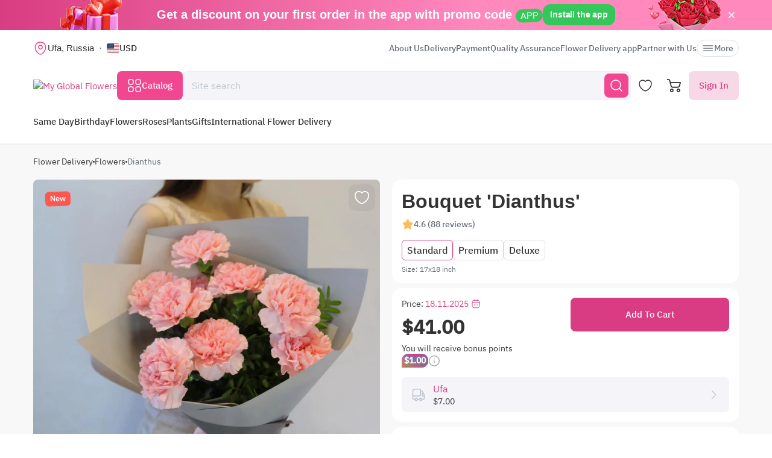

--- FILE ---
content_type: text/html; charset=UTF-8
request_url: https://myglobalflowers.com/products/dianthus-29401
body_size: 23231
content:
<!doctype html>

<html lang="en" prefix="og: http://ogp.me/ns# fb: http://ogp.me/ns/fb# product: http://ogp.me/ns/product#">
<head>
    <meta charset="utf-8">
    <meta http-equiv="X-UA-Compatible" content="IE=edge">
    <meta name="color-scheme" content="only light">
    <meta name="viewport" content="width=device-width, initial-scale=1, minimum-scale=1, maximum-scale=5">
    <meta name="csrf-token" content="G70gelpszlPxmoLnLyW1MXXaqYoKvSfeJeX6ZlPl">
    <meta name="theme-color" content="#fff">
            <link rel="canonical" href="https://myglobalflowers.com/products/dianthus-29401">
        <meta name="robots" content="index, follow">
            <meta name="description" content="🌟 Send Bouquet &#039;Dianthus&#039; with Same-Day Flower Delivery anywhere in Russia near you! ⭐ From $40.00. Top-rated service with 21056 reviews! Order online - 1345 options for any occasion!">
                        <meta name="google-site-verification" content="RIr_2QkIXLObLkaNZZ5W9FMA1JKsAOieWCUsNDTC780">
                            <meta name="facebook-domain-verification" content="3r0h5xw514aa2h1o6n0jismp3eoqyz">
                <meta name="abuseipdb-verification" content="eveAuicK">
    
    <meta property="og:title" content="Bouquet &#039;Dianthus&#039; Flowers | Flower Delivery">
    <meta property="og:description" content="🌟 Send Bouquet &#039;Dianthus&#039; with Same-Day Flower Delivery anywhere in Russia near you! ⭐ From $40.00. Top-rated service with 21056 reviews! Order online - 1345 options for any occasion!">
    <meta property="og:image" content="        https://images.myglobalflowers.com/0c61aa8b-910f-4281-154c-66b0bfe8be00/large
    ">
    
    <meta property="og:type" content="website">
    <meta property="og:url" content="https://myglobalflowers.com/products/dianthus-29401">

    <title>Bouquet &#039;Dianthus&#039; Flowers | Flower Delivery</title>

    <script>
        window.app_env = 'prod'
        window.sentry_release = '5463'
    </script>

            <script type="application/ld+json">
    {
      "@context": "https://schema.org",
      "@type": "Organization",
      "name": "MyGlobalFlowers",
  "alternateName": "My Global Flowers",
  "url": "https://myglobalflowers.com",
  "logo": "https://myglobalflowers.com/img/mgf-logo.svg?v=2",
  "email": "order@myglobalflowers.com",
  "sameAs": [
            "https://www.facebook.com/myglobalflowers",
            "https://www.instagram.com/my_globalflowers/",
            "https://trustpilot.com/review/myglobalflowers.com"
        ],
    "telephone" :	"+441213871745",
    "contactPoint" : {
      "@type" : "ContactPoint",
      "contactType" : "customer service",
      "email": "order@myglobalflowers.com",
    "telephone" : "+441213871745"
  },
            "hasMerchantReturnPolicy": {
          "@type": "MerchantReturnPolicy",
          "merchantReturnLink": "https://myglobalflowers.com/refunds"
  },
        "aggregateRating": {
      "@type": "AggregateRating",
      "ratingValue": "5",
    "reviewCount": "78",
    "worstRating": "1",
    "bestRating": "5"
  }
}
</script>


<script type="application/ld+json">
{
    "@context": "https://schema.org/",
    "@type": "BreadcrumbList",
        "itemListElement": [
                                            {
                    "@type": "ListItem",
                    "position": "1",
                    "name": "Flower Delivery",
                    "item": "https://myglobalflowers.com"
                },
                                                            {
                    "@type": "ListItem",
                    "position": "2",
                    "name": "Flowers",
                    "item": "https://myglobalflowers.com/flowers"
                },
                                                            {
                    "@type": "ListItem",
                    "position": "3",
                    "name": "Dianthus"
                }
                                    ]
}
</script>

<script type="application/ld+json">
{
    "@context": "https://schema.org/",
    "@type": "WebSite",
    "name": "My Global Flowers",
    "url": "https://myglobalflowers.com/products/dianthus-29401",
    "image": "        https://images.myglobalflowers.com/0c61aa8b-910f-4281-154c-66b0bfe8be00/large
    ",
    "description": "🌟 Send Bouquet &#039;Dianthus&#039; with Same-Day Flower Delivery anywhere in Russia near you! ⭐ From $40.00. Top-rated service with 21056 reviews! Order online - 1345 options for any occasion!"}
</script>
    
        <script type="application/ld+json">
	{
		"@context": "https://schema.org/",
		"@type": "Product",
		"name": "Bouquet &#039;Dianthus&#039;",
		"image": [
									"https://images.myglobalflowers.com/0c61aa8b-910f-4281-154c-66b0bfe8be00/large",
							"https://images.myglobalflowers.com/bfd3a3a7-cd6b-4e37-1b78-96e4f8762b00/large",
							"https://images.myglobalflowers.com/b4c0be35-b1f2-44a8-e792-fea24f62f700/large"
							],
		"description": 			"Flower delivery MyGlobalFlowers. Get same-day flower delivery from local florists. 100% fresh quality guarantee."
		,
		"offers": {
			"@type": "Offer",
			"url": "https://myglobalflowers.com/products/dianthus-29401",
			"priceCurrency": "USD",
			"price": "41",
			"priceValidUntil": "2025-11-30",
			"availability": "https://schema.org/InStock"
		}
						,"aggregateRating": {
					"@type": "AggregateRating",
					"ratingValue": "4.8",
					"ratingCount": "17"
				}
				    }
</script>

<script type="application/ld+json">
    {
        "@context": "https://schema.org",
        "@type": "ImageObject",
        "contentUrl": "https://images.myglobalflowers.com/0c61aa8b-910f-4281-154c-66b0bfe8be00/large",
        "description": "🌟 Send Bouquet &#039;Dianthus&#039; with Same-Day Flower Delivery anywhere in Russia near you! ⭐ From $40.00. Top-rated service with 21056 reviews! Order online - 1345 options for any occasion!",
        "name": "Bouquet &#039;Dianthus&#039;"
    }
</script>

<script type="application/ld+json">
	{
        "@context": "https://schema.org",
        "@type": "OfferShippingDetails",
        "deliveryTime": {
            "@type": "ShippingDeliveryTime",
            "businessDays": {
                "@type": "OpeningHoursSpecification",
                "dayOfWeek":
                [
                    "https://schema.org/Monday",
                    "https://schema.org/Tuesday",
                    "https://schema.org/Wednesday",
                    "https://schema.org/Thursday",
                    "https://schema.org/Friday",
                    "https://schema.org/Saturday",
                    "https://schema.org/Sunday"
                ]
            },
            "handlingTime": {
                "@type": "QuantitativeValue",
                "minValue": 0,
                "maxValue": 1,
                "unitCode": "d"
            },
            "transitTime": {
                "@type": "QuantitativeValue",
                "minValue": 0,
                "maxValue": 1,
                "unitCode": "d"
            }
        },
        "shippingRate": {
            "@type": "MonetaryAmount",
            "value": 7,
            "currency": "USD"
        },
        "shippingDestination": {
            "@type": "DefinedRegion",
            "addressCountry": "RU"
        }
    }
</script>
<script type="application/ld+json">
	{
		"@context": "https://schema.org",
		"@type": "MerchantReturnPolicy",
		"applicableCountry": "RU",
		"returnPolicyCategory": "https://schema.org/MerchantReturnFiniteReturnWindow",
		"merchantReturnDays": 1,
      	"returnMethod": "https://schema.org/ReturnByMail",
      	"returnFees": "https://schema.org/FreeReturn"
    }
</script>



                        <link rel="alternate" href="https://myglobalflowers.fr/products/dianthus-29401" hreflang="fr">
                    <link rel="alternate" href="https://myglobalflowers.de/products/dianthus-29401" hreflang="de">
                    <link rel="alternate" href="https://myglobalflowers.ch/products/dianthus-29401" hreflang="de-ch">
                    <link rel="alternate" href="https://myglobalflowers.at/products/dianthus-29401" hreflang="de-at">
                    <link rel="alternate" href="https://myglobalflowers.com/products/dianthus-29401" hreflang="en-us">
                    <link rel="alternate" href="https://myglobalflowers.es/products/dianthus-29401" hreflang="es">
                    <link rel="alternate" href="https://myglobalflowers.co.uk/products/dianthus-29401" hreflang="en-gb">
                <link rel="alternate" href="https://myglobalflowers.com/products/dianthus-29401" hreflang="x-default">
        <link rel="icon" href="/favicon.svg" type="image/svg+xml">
    

        <link rel="preload" as="font" href="/fonts/ibmplexsans-regular.woff2">
            <link fetchpriority="high" rel="preload" as="image" href="https://images.myglobalflowers.com/0c61aa8b-910f-4281-154c-66b0bfe8be00/large">
        <link rel="preload" as="style" href="https://myglobalflowers.com/build/assets/app-BP7rM1Ly.css" /><link rel="preload" as="style" href="https://myglobalflowers.com/build/assets/app-asinc-BrVwwDoe.css" /><link rel="stylesheet" href="https://myglobalflowers.com/build/assets/app-BP7rM1Ly.css" /><link rel="stylesheet" href="https://myglobalflowers.com/build/assets/app-asinc-BrVwwDoe.css" />            <link rel="preload" as="style" href="https://myglobalflowers.com/build/assets/show-DEvyhcSk.css" /><link rel="stylesheet" href="https://myglobalflowers.com/build/assets/show-DEvyhcSk.css" />
    
    <link rel="preload" as="style" href="https://myglobalflowers.com/build/assets/layout-F2WejZsT.css" /><link rel="modulepreload" href="https://myglobalflowers.com/build/assets/bootstrap-DMtJ8miW.js" /><link rel="modulepreload" href="https://myglobalflowers.com/build/assets/index-t--hEgTQ.js" /><link rel="modulepreload" href="https://myglobalflowers.com/build/assets/dayjs.min-B0RTI1Lu.js" /><link rel="modulepreload" href="https://myglobalflowers.com/build/assets/_commonjsHelpers-D6-XlEtG.js" /><link rel="modulepreload" href="https://myglobalflowers.com/build/assets/layout-DdyBhATi.js" /><link rel="modulepreload" href="https://myglobalflowers.com/build/assets/preload-helper-BfFHrpNk.js" /><link rel="modulepreload" href="https://myglobalflowers.com/build/assets/app-X5daUxx8.js" /><link rel="modulepreload" href="https://myglobalflowers.com/build/assets/app-faq-C-LUugtq.js" /><link rel="modulepreload" href="https://myglobalflowers.com/build/assets/app-storage-DeaY8eSF.js" /><link rel="modulepreload" href="https://myglobalflowers.com/build/assets/vue.esm-bundler-CRznTx_e.js" /><link rel="modulepreload" href="https://myglobalflowers.com/build/assets/index-BgB0Db--.js" /><link rel="modulepreload" href="https://myglobalflowers.com/build/assets/get_products_prices-Ni6IOOB5.js" /><link rel="modulepreload" href="https://myglobalflowers.com/build/assets/l10n-D0sipMki.js" /><link rel="modulepreload" href="https://myglobalflowers.com/build/assets/runtime-core.esm-bundler-Ud0qtUJF.js" /><link rel="modulepreload" href="https://myglobalflowers.com/build/assets/Preloader-BTI_M4zu.js" /><link rel="modulepreload" href="https://myglobalflowers.com/build/assets/vue-multiselect-DjDmyOga.js" /><link rel="modulepreload" href="https://myglobalflowers.com/build/assets/_plugin-vue_export-helper-DlAUqK2U.js" /><link rel="modulepreload" href="https://myglobalflowers.com/build/assets/vue-multiselect.esm-hCsEhNln.js" /><link rel="modulepreload" href="https://myglobalflowers.com/build/assets/reactivity.esm-bundler-BW9UwAmK.js" /><link rel="modulepreload" href="https://myglobalflowers.com/build/assets/vue-the-mask-DCgPVlBI.js" /><link rel="modulepreload" href="https://myglobalflowers.com/build/assets/runtime-dom.esm-bundler-BAWTop4S.js" /><link rel="modulepreload" href="https://myglobalflowers.com/build/assets/compiler-dom.esm-bundler-Ck-_Fu58.js" /><link rel="modulepreload" href="https://myglobalflowers.com/build/assets/get-noun-BKydS539.js" /><link rel="modulepreload" href="https://myglobalflowers.com/build/assets/index-DG-UR1t4.js" /><link rel="stylesheet" href="https://myglobalflowers.com/build/assets/layout-F2WejZsT.css" /><script type="module" src="https://myglobalflowers.com/build/assets/bootstrap-DMtJ8miW.js"></script><script type="module" src="https://myglobalflowers.com/build/assets/layout-DdyBhATi.js"></script>        <link rel="preload" as="style" href="https://myglobalflowers.com/build/assets/InputCounter-DC-srIZU.css" /><link rel="preload" as="style" href="https://myglobalflowers.com/build/assets/show-CzPK7-PD.css" /><link rel="modulepreload" href="https://myglobalflowers.com/build/assets/show-BKis61Md.js" /><link rel="modulepreload" href="https://myglobalflowers.com/build/assets/preload-helper-BfFHrpNk.js" /><link rel="modulepreload" href="https://myglobalflowers.com/build/assets/catalog-check-in-cart-BVAI0Knu.js" /><link rel="modulepreload" href="https://myglobalflowers.com/build/assets/vue.esm-bundler-CRznTx_e.js" /><link rel="modulepreload" href="https://myglobalflowers.com/build/assets/init-advantage-carousel-Cj0dI-eD.js" /><link rel="modulepreload" href="https://myglobalflowers.com/build/assets/index-BgB0Db--.js" /><link rel="modulepreload" href="https://myglobalflowers.com/build/assets/format-date-CW8rKoir.js" /><link rel="modulepreload" href="https://myglobalflowers.com/build/assets/InputCounter-C6JQFnTf.js" /><link rel="modulepreload" href="https://myglobalflowers.com/build/assets/l10n-D0sipMki.js" /><link rel="modulepreload" href="https://myglobalflowers.com/build/assets/product-added-cart-C5-yd6iD.js" /><link rel="modulepreload" href="https://myglobalflowers.com/build/assets/swiper.min-B5EfySgV.js" /><link rel="modulepreload" href="https://myglobalflowers.com/build/assets/ru.es-LG8rSTMo.js" /><link rel="modulepreload" href="https://myglobalflowers.com/build/assets/utc-3h0IjZqf.js" /><link rel="modulepreload" href="https://myglobalflowers.com/build/assets/api-DsbpPMNQ.js" /><link rel="modulepreload" href="https://myglobalflowers.com/build/assets/reactivity.esm-bundler-BW9UwAmK.js" /><link rel="modulepreload" href="https://myglobalflowers.com/build/assets/runtime-core.esm-bundler-Ud0qtUJF.js" /><link rel="modulepreload" href="https://myglobalflowers.com/build/assets/runtime-dom.esm-bundler-BAWTop4S.js" /><link rel="modulepreload" href="https://myglobalflowers.com/build/assets/compiler-dom.esm-bundler-Ck-_Fu58.js" /><link rel="modulepreload" href="https://myglobalflowers.com/build/assets/_commonjsHelpers-D6-XlEtG.js" /><link rel="modulepreload" href="https://myglobalflowers.com/build/assets/_plugin-vue_export-helper-DlAUqK2U.js" /><link rel="modulepreload" href="https://myglobalflowers.com/build/assets/app-storage-DeaY8eSF.js" /><link rel="modulepreload" href="https://myglobalflowers.com/build/assets/get-noun-BKydS539.js" /><link rel="stylesheet" href="https://myglobalflowers.com/build/assets/InputCounter-DC-srIZU.css" /><link rel="stylesheet" href="https://myglobalflowers.com/build/assets/show-CzPK7-PD.css" /><script type="module" src="https://myglobalflowers.com/build/assets/show-BKis61Md.js"></script></head>
<body>
            <div id="js_mobile-app-line" class="mobile-app-line d-none d-lg-block">
        <div class="container">
            <div class="d-flex align-items-center justify-content-center mobile-app-line__box">
                <div>Get a discount on your first order in the app with promo code <span class="mobile-app-line__tag">APP</span></div>

                <button type="button" class="fm-btn fm-btn_success mobile-app-line__fm-btn">Install the app</button>

                <svg id="js_mobile-app-line__btn-close" class="mobile-app-line__btn-close" width="24" height="24" viewBox="0 0 24 24" fill="none"
                     xmlns="http://www.w3.org/2000/svg">
                    <path d="M7.75781 7.75732L16.2431 16.2426" stroke="white" stroke-width="1.5" stroke-linecap="round" stroke-linejoin="round"/>
                    <path d="M7.75691 16.2426L16.2422 7.75732" stroke="white" stroke-width="1.5" stroke-linecap="round" stroke-linejoin="round"/>
                </svg>
            </div>
        </div>
    </div>
    
    <header id="js_header" class="header">
    <div class="container" style="position: relative">
                    <div class="d-none d-lg-flex header__top-panel">
                <div class="d-flex align-items-center">
                    <button type="button" id="js_btn-show-modal-select-city_desktop" class="fm-btn fm-btn_text header__select-city header__select-city_desktop" data-toggle="v-modal" data-target="SelectCity" data-test-id="modal-select-city_desktop">
    <img class="header__select-city-icon js_lazy-load" src="/img/empty.svg" data-src="/img/icons/marker.svg" width="24" height="24" alt="">

    
    <span class="header__select-city-text">
        Ufa, Russia
    </span>
</button>

                    <div id="js_header__currency" class="dropdown dropdown_hover header__currency">
        <button type="button" id="dropdownBtnCurrency" class="fm-btn fm-btn_text header__currency-btn"
                data-toggle="dropdown"
                aria-haspopup="true"
                aria-expanded="false">
            <img class="header__currency-img js_lazy-load" src="/img/empty.svg" data-src="/img/currencies/USD.svg" width="21" height="16"
                 alt="">
            USD
        </button>

        <div class="dropdown-menu dropdown-menu-left header__currency-dropdown-menu" aria-labelledby="dropdownBtnCurrency">
            <div class="header__currency-title">Price Currency</div>

                                                                            <a class="dropdown-menu__item header__currency-item mt-3 js_currency-item" href="#" data-currency="EUR">
                        <img class="header__currency-img js_lazy-load" src="/img/empty.svg" data-src="/img/currencies/EUR.svg" width="21" height="16"
                             alt="">
                        EUR
                    </a>
                                                                <a class="dropdown-menu__item header__currency-item mt-3 js_currency-item" href="#" data-currency="GBP">
                        <img class="header__currency-img js_lazy-load" src="/img/empty.svg" data-src="/img/currencies/GBP.svg" width="21" height="16"
                             alt="">
                        GBP
                    </a>
                                                                <a class="dropdown-menu__item header__currency-item mt-3 js_currency-item" href="#" data-currency="CAD">
                        <img class="header__currency-img js_lazy-load" src="/img/empty.svg" data-src="/img/currencies/CAD.svg" width="21" height="16"
                             alt="">
                        CAD
                    </a>
                                                                <a class="dropdown-menu__item header__currency-item mt-3 js_currency-item" href="#" data-currency="AUD">
                        <img class="header__currency-img js_lazy-load" src="/img/empty.svg" data-src="/img/currencies/AUD.svg" width="21" height="16"
                             alt="">
                        AUD
                    </a>
                                    </div>
    </div>
                </div>

                <nav class="header__menu">
    
            <a class="header__menu-item " href="https://myglobalflowers.com/about">About Us</a>
            <a class="header__menu-item " href="https://myglobalflowers.com/delivery">Delivery</a>
            <a class="header__menu-item " href="https://myglobalflowers.com/payment">Payment</a>
            <a class="header__menu-item " href="https://myglobalflowers.com/guarantee">Quality Assurance</a>
            <a class="header__menu-item d-lg-none d-xl-block" href="https://myglobalflowers.com/flower-delivery-app">Flower Delivery app</a>
            <a class="header__menu-item d-lg-none d-xl-block" href="https://myglobalflowers.com/be-our-partner">Partner with Us</a>
    
    
    <button type="button" id="js_header__menu-item_btn-more" class="fm-btn fm-btn_text header__menu-item header__menu-item_btn-more">
        <svg width="20" height="20" viewBox="0 0 20 20" fill="none" xmlns="http://www.w3.org/2000/svg">
            <path d="M17.5 6.4585H2.5C2.15833 6.4585 1.875 6.17516 1.875 5.8335C1.875 5.49183 2.15833 5.2085 2.5 5.2085H17.5C17.8417 5.2085 18.125 5.49183 18.125 5.8335C18.125 6.17516 17.8417 6.4585 17.5 6.4585Z"
                  fill="currentColor"/>
            <path d="M17.5 10.625H2.5C2.15833 10.625 1.875 10.3417 1.875 10C1.875 9.65833 2.15833 9.375 2.5 9.375H17.5C17.8417 9.375 18.125 9.65833 18.125 10C18.125 10.3417 17.8417 10.625 17.5 10.625Z"
                  fill="currentColor"/>
            <path d="M17.5 14.7915H2.5C2.15833 14.7915 1.875 14.5082 1.875 14.1665C1.875 13.8248 2.15833 13.5415 2.5 13.5415H17.5C17.8417 13.5415 18.125 13.8248 18.125 14.1665C18.125 14.5082 17.8417 14.7915 17.5 14.7915Z"
                  fill="currentColor"/>
        </svg>
        More
    </button>
</nav>

                
            </div>
        
        <div id="js_header__bottom-panel" class="header__bottom-panel">
            <a id="js_logo-box" class="logo-box" href="https://myglobalflowers.com/international-flower-delivery/russia/ufa">
    <img class="img-fluid logo" src="/img/mgf-logo.svg?v=2" width="150" height="29" alt="My Global Flowers">
</a>

                            <div class="header__icon-group">
                    <button type="button" id="js_btn-show-mobile-search" class="d-lg-none fm-btn fm-btn_icon head-favorite">
                        <svg width="24" height="24" viewBox="0 0 24 24" fill="none" xmlns="http://www.w3.org/2000/svg">
                            <path d="M16.6101 16.6101C19.7236 13.4966 19.7236 8.44862 16.6101 5.33512C13.4966 2.22163 8.44862 2.22163 5.33512 5.33512C2.22163 8.44862 2.22163 13.4966 5.33512 16.6101C8.44862 19.7236 13.4966 19.7236 16.6101 16.6101ZM16.6101 16.6101L21 21"
                                  stroke="currentColor" stroke-width="1.5" stroke-linecap="round"/>
                        </svg>
                    </button>

                    <a class="head-favorite" href="https://myglobalflowers.com/favorites" aria-label="Favorites">
                        <svg width="24" height="24" viewBox="0 0 24 24" fill="none" xmlns="http://www.w3.org/2000/svg">
                            <path d="M12.62 20.8101C12.28 20.9301 11.72 20.9301 11.38 20.8101C8.48 19.8201 2 15.6901 2 8.6901C2 5.6001 4.49 3.1001 7.56 3.1001C9.38 3.1001 10.99 3.9801 12 5.3401C13.01 3.9801 14.63 3.1001 16.44 3.1001C19.51 3.1001 22 5.6001 22 8.6901C22 15.6901 15.52 19.8201 12.62 20.8101Z"
                                  stroke="currentColor" stroke-width="1.5" stroke-linecap="round" stroke-linejoin="round"/>
                        </svg>

                        <span id="js_favorites-number" class="head-favorite__qty"></span>
                    </a>

                    <a id="js_head-cart" class="d-none d-lg-flex head-cart" href="https://myglobalflowers.com/cart" aria-label="Cart">
                        <svg width="24" height="24" viewBox="0 0 24 24" fill="none" xmlns="http://www.w3.org/2000/svg">
                            <path fill-rule="evenodd" clip-rule="evenodd"
                                  d="M3.5672 3.97403C3.39288 3.30201 2.79146 2.83333 2.10341 2.83333H0V1H2.10341C3.61711 1 4.94023 2.03109 5.32374 3.50954L5.94094 5.88889H22.0921C22.3745 5.88889 22.6409 6.02161 22.8127 6.24796C22.9845 6.47431 23.0422 6.7685 22.9688 7.04387L21.5739 12.2749C21.0403 14.276 19.2431 15.6667 17.1905 15.6667H9.16961C7.65591 15.6667 6.33279 14.6356 5.94928 13.1571L3.5672 3.97403ZM20.9074 7.72222H6.4165L7.70582 12.6926C7.88014 13.3647 8.48156 13.8333 9.16961 13.8333H17.1905C18.4221 13.8333 19.5004 12.999 19.8205 11.7983L20.9074 7.72222ZM18.7632 21.1667C18.0946 21.1667 17.5526 20.6195 17.5526 19.9444C17.5526 19.2694 18.0946 18.7222 18.7632 18.7222C19.4317 18.7222 19.9737 19.2694 19.9737 19.9444C19.9737 20.6195 19.4317 21.1667 18.7632 21.1667ZM18.7632 23C17.0918 23 15.7368 21.632 15.7368 19.9444C15.7368 18.2569 17.0918 16.8889 18.7632 16.8889C20.4345 16.8889 21.7895 18.2569 21.7895 19.9444C21.7895 21.632 20.4345 23 18.7632 23ZM7.86843 21.1667C7.19987 21.1667 6.6579 20.6195 6.6579 19.9444C6.6579 19.2694 7.19987 18.7222 7.86843 18.7222C8.53698 18.7222 9.07895 19.2694 9.07895 19.9444C9.07895 20.6195 8.53698 21.1667 7.86843 21.1667ZM7.86843 23C6.19704 23 4.84211 21.632 4.84211 19.9444C4.84211 18.2569 6.19704 16.8889 7.86843 16.8889C9.53981 16.8889 10.8947 18.2569 10.8947 19.9444C10.8947 21.632 9.53981 23 7.86843 23Z"
                                  fill="currentColor"/>
                        </svg>

                        <span id="js_head-cart__qty" class="head-cart__qty"></span>
                    </a>

                    <div id="js_app-mobile-menu" class="d-lg-none">
                        <button type="button" class="fm-btn fm-btn_icon fm-btn_icon-tertiary header__btn-toggle-menu" aria-label="Menu"
                                @click="show()">
                            <svg width="24" height="24" viewBox="0 0 24 24" fill="none" xmlns="http://www.w3.org/2000/svg">
                                <path d="M3 7H21" stroke="#333333" stroke-width="1.5" stroke-linecap="round"/>
                                <path d="M3 12H21" stroke="#333333" stroke-width="1.5" stroke-linecap="round"/>
                                <path d="M3 17H21" stroke="#333333" stroke-width="1.5" stroke-linecap="round"/>
                            </svg>
                        </button>

                        <mobile-menu v-if="active"
                                     ref="mobile-menu"
                                     :btn-callback="false"
                                     email="order@myglobalflowers.com"
                                     home-url="https://myglobalflowers.com"
                                     pa-url="https://myglobalflowers.com/profile/orders"
                                     phone="+441213871745"
                                     telegram="">
                                                    </mobile-menu>
                    </div>
                </div>
            
                            <div class="d-lg-none w-100">
                    <button type="button" id="js_btn-show-modal-select-city" class="fm-btn fm-btn_text header__select-city " data-toggle="v-modal" data-target="SelectCity" data-test-id="modal-select-city_desktop">
    <img class="header__select-city-icon js_lazy-load" src="/img/empty.svg" data-src="/img/icons/marker.svg" width="24" height="24" alt="">

    
    <span class="header__select-city-text">
        Ufa, Russia
    </span>
</button>
                </div>
            
                            <div class="header__catalog-group d-none d-lg-flex">
                    <div id="js_all-catalog-menu-dropdown" class="all-catalog-menu-dropdown d-none d-lg-flex">
        <button type="button" id="js_all-catalog-menu-btn" class="fm-btn fm-btn_main fm-btn_main-s-500 flex-nowrap all-catalog-menu-btn">
            <svg class="all-catalog-menu-btn-icon-show flex-shrink-0" width="24" height="24" viewBox="0 0 24 24" fill="none" xmlns="http://www.w3.org/2000/svg">
                <path d="M5 10H7C9 10 10 9 10 7V5C10 3 9 2 7 2H5C3 2 2 3 2 5V7C2 9 3 10 5 10Z" stroke="white" stroke-width="1.5"
                      stroke-miterlimit="10"
                      stroke-linecap="round" stroke-linejoin="round"/>
                <path d="M17 10H19C21 10 22 9 22 7V5C22 3 21 2 19 2H17C15 2 14 3 14 5V7C14 9 15 10 17 10Z" stroke="white" stroke-width="1.5"
                      stroke-miterlimit="10" stroke-linecap="round" stroke-linejoin="round"/>
                <path d="M17 22H19C21 22 22 21 22 19V17C22 15 21 14 19 14H17C15 14 14 15 14 17V19C14 21 15 22 17 22Z" stroke="white"
                      stroke-width="1.5"
                      stroke-miterlimit="10" stroke-linecap="round" stroke-linejoin="round"/>
                <path d="M5 22H7C9 22 10 21 10 19V17C10 15 9 14 7 14H5C3 14 2 15 2 17V19C2 21 3 22 5 22Z" stroke="white" stroke-width="1.5"
                      stroke-miterlimit="10" stroke-linecap="round" stroke-linejoin="round"/>
            </svg>

            <svg class="all-catalog-menu-btn-icon-close flex-shrink-0" width="24" height="24" viewBox="0 0 24 24" fill="none" xmlns="http://www.w3.org/2000/svg"
                 hidden>
                <path d="M7.75781 7.75732L16.2431 16.2426" stroke="white" stroke-width="1.5" stroke-linecap="round" stroke-linejoin="round"/>
                <path d="M7.75691 16.2426L16.2422 7.75732" stroke="white" stroke-width="1.5" stroke-linecap="round" stroke-linejoin="round"/>
            </svg>

            Catalog
        </button>

        <div id="js_all-catalog-menu" class="dropdown-menu all-catalog-menu">
            <div id="js_all-catalog-menu__main-list" class="all-catalog-menu__main-list">
                                                            <a class="all-catalog-menu__main-list-item js_all-catalog-menu__main-list-item all-catalog-menu__main-list-item_active"
                           href="/flowers/same-day"
                           data-id="330">
                            <img class="all-catalog-menu__main-list-img js_lazy-load" src="/img/empty.svg"
                                 data-src="https://images.myglobalflowers.com/0b4ce101-d6b4-4be7-4b99-c54156f3fe00/medium"
                                 width="48" height="48" alt="">
                            Same Day
                        </a>
                                                                                <a class="all-catalog-menu__main-list-item js_all-catalog-menu__main-list-item "
                           href="/flowers/birthday"
                           data-id="323">
                            <img class="all-catalog-menu__main-list-img js_lazy-load" src="/img/empty.svg"
                                 data-src="https://images.myglobalflowers.com/b18c4166-523c-4c09-1ced-eafbaf604200/medium"
                                 width="48" height="48" alt="">
                            Birthday
                        </a>
                                                                                <div class="all-catalog-menu__main-list-item js_all-catalog-menu__main-list-item "
                             data-id="325">
                            <img class="all-catalog-menu__main-list-img js_lazy-load" src="/img/empty.svg"
                                 data-src="https://images.myglobalflowers.com/e4b07387-361e-4b25-b6fb-17c067ce3100/medium"
                                 width="48" height="48" alt="">
                            Occasions
                        </div>
                                                                                <a class="all-catalog-menu__main-list-item js_all-catalog-menu__main-list-item "
                           href="/flowers"
                           data-id="326">
                            <img class="all-catalog-menu__main-list-img js_lazy-load" src="/img/empty.svg"
                                 data-src="https://images.myglobalflowers.com/6613172d-c7f8-4a95-1b07-746ad4bbb800/medium"
                                 width="48" height="48" alt="">
                            Flowers
                        </a>
                                                                                <a class="all-catalog-menu__main-list-item js_all-catalog-menu__main-list-item "
                           href="/flowers/roses"
                           data-id="327">
                            <img class="all-catalog-menu__main-list-img js_lazy-load" src="/img/empty.svg"
                                 data-src="https://images.myglobalflowers.com/9988e134-7174-455f-5ea3-3f7312f21800/medium"
                                 width="48" height="48" alt="">
                            Roses
                        </a>
                                                                                <a class="all-catalog-menu__main-list-item js_all-catalog-menu__main-list-item "
                           href="/flowers/potted-flowers"
                           data-id="1371">
                            <img class="all-catalog-menu__main-list-img js_lazy-load" src="/img/empty.svg"
                                 data-src="https://images.myglobalflowers.com/3413f77c-10be-4971-cdd4-fb3590589300/medium"
                                 width="48" height="48" alt="">
                            Plants
                        </a>
                                                                                <a class="all-catalog-menu__main-list-item js_all-catalog-menu__main-list-item "
                           href="/catalog/gifts"
                           data-id="329">
                            <img class="all-catalog-menu__main-list-img js_lazy-load" src="/img/empty.svg"
                                 data-src="https://images.myglobalflowers.com/146de455-84b3-46b7-3723-6b6199896300/medium"
                                 width="48" height="48" alt="">
                            Gifts
                        </a>
                                                                                <a class="all-catalog-menu__main-list-item js_all-catalog-menu__main-list-item "
                           href="https://myglobalflowers.com/international-flower-delivery"
                           data-id="406">
                            <img class="all-catalog-menu__main-list-img js_lazy-load" src="/img/empty.svg"
                                 data-src="https://images.myglobalflowers.com/25a9a293-64f5-4124-9064-5cab1de10b00/medium"
                                 width="48" height="48" alt="">
                            International Flower Delivery
                        </a>
                                                </div>

            <div id="js_all-catalog-menu__secondary-lists" class="all-catalog-menu__secondary-lists">
                                                            <div class="all-catalog-menu__list js_all-catalog-menu__list" data-id="330" >
                                                            <a class="all-catalog-menu__list-title all-catalog-menu__list-title_link" href="/flowers/same-day">Same Day</a>
                            
                            <div class="all-catalog-menu__list-groups">
                                                                    <div class="all-catalog-menu__list-group js_all-catalog-menu__list-group">
                                                                                    <a class="all-catalog-menu__list-item js_all-catalog-menu__list-item"
                                               href="/flowers/same-day"
                                                    >All Same Day Delivery</a>
                                                                                    <a class="all-catalog-menu__list-item js_all-catalog-menu__list-item"
                                               href="/flowers/same-day/birthday"
                                                    >Birthday Same Day</a>
                                                                                    <a class="all-catalog-menu__list-item js_all-catalog-menu__list-item"
                                               href="/flowers/same-day/sympathy"
                                                    >Sympathy Same Day</a>
                                                                                    <a class="all-catalog-menu__list-item js_all-catalog-menu__list-item"
                                               href="/flowers/same-day/anniversary"
                                                    >Anniversary Same Day</a>
                                                                                    <a class="all-catalog-menu__list-item js_all-catalog-menu__list-item"
                                               href="/flowers/same-day/get-well"
                                                    >Get Well Same Day</a>
                                        
                                                                            </div>
                                
                                                            </div>
                        </div>
                                                                                <div class="all-catalog-menu__list js_all-catalog-menu__list" data-id="323" hidden>
                                                            <a class="all-catalog-menu__list-title all-catalog-menu__list-title_link" href="/flowers/birthday">Birthday</a>
                            
                            <div class="all-catalog-menu__list-groups">
                                
                                                                                                            <div class="all-catalog-menu__list-group js_all-catalog-menu__list-group">
                                            <div class="all-catalog-menu__list-group-title">Featured Birthday</div>

                                                                                            <a class="all-catalog-menu__list-item js_all-catalog-menu__list-item"
                                                   href="/bestsellers"
                                                        >Birthday Best Sellers</a>
                                                                                            <a class="all-catalog-menu__list-item js_all-catalog-menu__list-item"
                                                   href="/flowers/same-day"
                                                        >Same Day Birthday</a>
                                                                                            <a class="all-catalog-menu__list-item js_all-catalog-menu__list-item"
                                                   href="/flowers/birthday/potted-flowers"
                                                        >Birthday Plants</a>
                                                                                            <a class="all-catalog-menu__list-item js_all-catalog-menu__list-item"
                                                   href="/catalog/gifts/birthday"
                                                        >Birthday Gift Baskets</a>
                                            
                                                                                    </div>
                                                                            <div class="all-catalog-menu__list-group js_all-catalog-menu__list-group">
                                            <div class="all-catalog-menu__list-group-title">Birthday Recipients</div>

                                                                                            <a class="all-catalog-menu__list-item js_all-catalog-menu__list-item"
                                                   href="/flowers/birthday/for-her"
                                                        >For Her</a>
                                                                                            <a class="all-catalog-menu__list-item js_all-catalog-menu__list-item"
                                                   href="/flowers/birthday/for-mom"
                                                        >For Mom</a>
                                                                                            <a class="all-catalog-menu__list-item js_all-catalog-menu__list-item"
                                                   href="/flowers/birthday/for-friend"
                                                        >For Friend</a>
                                                                                            <a class="all-catalog-menu__list-item js_all-catalog-menu__list-item"
                                                   href="/flowers/birthday/for-wife"
                                                        >For Wife</a>
                                                                                            <a class="all-catalog-menu__list-item js_all-catalog-menu__list-item"
                                                   href="/flowers/birthday/for-kid"
                                                        >For Kids</a>
                                                                                            <a class="all-catalog-menu__list-item js_all-catalog-menu__list-item"
                                                   href="/flowers/birthday/for-him"
                                                        >For Men</a>
                                                                                            <a class="all-catalog-menu__list-item js_all-catalog-menu__list-item"
                                                   href="/flowers/birthday/for-sister"
                                                        >For Sister</a>
                                                                                            <a class="all-catalog-menu__list-item js_all-catalog-menu__list-item"
                                                   href="/flowers/birthday/for-aunt"
                                                        >For Aunt</a>
                                                                                            <a class="all-catalog-menu__list-item js_all-catalog-menu__list-item"
                                                   href="/flowers/birthday/for-daughter"
                                                        >For Daughter</a>
                                            
                                                                                    </div>
                                                                            <div class="all-catalog-menu__list-group js_all-catalog-menu__list-group">
                                            <div class="all-catalog-menu__list-group-title">Milestone Birthdays</div>

                                                                                            <a class="all-catalog-menu__list-item js_all-catalog-menu__list-item"
                                                   href="/flowers/sweet-16-birthday-flowers"
                                                        >Sweet 16</a>
                                                                                            <a class="all-catalog-menu__list-item js_all-catalog-menu__list-item"
                                                   href="/flowers/21st-birthday-flowers"
                                                        >21st</a>
                                                                                            <a class="all-catalog-menu__list-item js_all-catalog-menu__list-item"
                                                   href="/flowers/30th-birthday-flowers"
                                                        >30th</a>
                                                                                            <a class="all-catalog-menu__list-item js_all-catalog-menu__list-item"
                                                   href="/flowers/40th-birthday-flowers"
                                                        >40th</a>
                                                                                            <a class="all-catalog-menu__list-item js_all-catalog-menu__list-item"
                                                   href="/flowers/50th-birthday-flowers"
                                                        >50th</a>
                                                                                            <a class="all-catalog-menu__list-item js_all-catalog-menu__list-item"
                                                   href="/flowers/60th-birthday-flowers"
                                                        >60th</a>
                                                                                            <a class="all-catalog-menu__list-item js_all-catalog-menu__list-item"
                                                   href="/flowers/70th-birthday-flowers"
                                                        >70th</a>
                                                                                            <a class="all-catalog-menu__list-item js_all-catalog-menu__list-item"
                                                   href="/flowers/80th-birthday-flowers"
                                                        >80th</a>
                                                                                            <a class="all-catalog-menu__list-item js_all-catalog-menu__list-item"
                                                   href="/flowers/90th-birthday-flowers"
                                                        >90th</a>
                                            
                                                                                    </div>
                                                                                                </div>
                        </div>
                                                                                <div class="all-catalog-menu__list js_all-catalog-menu__list" data-id="325" hidden>
                                                            <div class="all-catalog-menu__list-title" data-id="325">Occasions</div>
                            
                            <div class="all-catalog-menu__list-groups">
                                
                                                                                                            <div class="all-catalog-menu__list-group js_all-catalog-menu__list-group">
                                            <div class="all-catalog-menu__list-group-title">Personal Occasions</div>

                                                                                            <a class="all-catalog-menu__list-item js_all-catalog-menu__list-item"
                                                   href="/flowers/anniversary"
                                                        >Anniversary</a>
                                                                                            <a class="all-catalog-menu__list-item js_all-catalog-menu__list-item"
                                                   href="/flowers/get-well"
                                                        >Get Well</a>
                                                                                            <a class="all-catalog-menu__list-item js_all-catalog-menu__list-item"
                                                   href="/flowers/new-baby"
                                                        >New Baby</a>
                                                                                            <a class="all-catalog-menu__list-item js_all-catalog-menu__list-item"
                                                   href="/flowers/thank-you"
                                                        >Thank You</a>
                                                                                            <a class="all-catalog-menu__list-item js_all-catalog-menu__list-item"
                                                   href="/flowers/miss-you"
                                                        >Miss You</a>
                                                                                            <a class="all-catalog-menu__list-item js_all-catalog-menu__list-item"
                                                   href="/flowers/just-because"
                                                        >Just Because</a>
                                                                                            <a class="all-catalog-menu__list-item js_all-catalog-menu__list-item"
                                                   href="/flowers/thinking-of-you"
                                                        >Thinking of You</a>
                                                                                            <a class="all-catalog-menu__list-item js_all-catalog-menu__list-item"
                                                   href="/flowers/love-and-romance"
                                                        >Love &amp; Romance</a>
                                                                                            <a class="all-catalog-menu__list-item js_all-catalog-menu__list-item"
                                                   href="/flowers/i-am-sorry"
                                                        >I&#039;m Sorry</a>
                                                                                            <a class="all-catalog-menu__list-item js_all-catalog-menu__list-item"
                                                   href="/flowers/congratulation"
                                                        hidden>Congratulations</a>
                                            
                                                                                            <button type="button"
                                                        class="fm-btn fm-btn_text all-catalog-menu__list-item-more js_all-catalog-menu__list-item-more">Show more</button>
                                                                                    </div>
                                                                            <div class="all-catalog-menu__list-group js_all-catalog-menu__list-group">
                                            <div class="all-catalog-menu__list-group-title">Life Events</div>

                                                                                            <a class="all-catalog-menu__list-item js_all-catalog-menu__list-item"
                                                   href="/flowers/bridal-flowers"
                                                        >Bridal Bouquets</a>
                                                                                            <a class="all-catalog-menu__list-item js_all-catalog-menu__list-item"
                                                   href="/flowers/wedding"
                                                        >Wedding</a>
                                                                                            <a class="all-catalog-menu__list-item js_all-catalog-menu__list-item"
                                                   href="/flowers/graduation"
                                                        >Graduation</a>
                                                                                            <a class="all-catalog-menu__list-item js_all-catalog-menu__list-item"
                                                   href="/flowers/housewarming"
                                                        >Housewarming</a>
                                                                                            <a class="all-catalog-menu__list-item js_all-catalog-menu__list-item"
                                                   href="/flowers/retirement"
                                                        >Retirement</a>
                                                                                            <a class="all-catalog-menu__list-item js_all-catalog-menu__list-item"
                                                   href="/flowers/baby-shower"
                                                        >Baby Shower</a>
                                                                                            <a class="all-catalog-menu__list-item js_all-catalog-menu__list-item"
                                                   href="/flowers/business-gifting"
                                                        >Business Gifting</a>
                                            
                                                                                    </div>
                                                                            <div class="all-catalog-menu__list-group js_all-catalog-menu__list-group">
                                            <div class="all-catalog-menu__list-group-title">Holidays</div>

                                                                                            <a class="all-catalog-menu__list-item js_all-catalog-menu__list-item"
                                                   href="/holidays/valentines-day"
                                                        >Valentine&#039;s Day</a>
                                                                                            <a class="all-catalog-menu__list-item js_all-catalog-menu__list-item"
                                                   href="/holidays/international-womens-day"
                                                        >Women&#039;s Day</a>
                                                                                            <a class="all-catalog-menu__list-item js_all-catalog-menu__list-item"
                                                   href="/holidays/easter"
                                                        >Easter</a>
                                                                                            <a class="all-catalog-menu__list-item js_all-catalog-menu__list-item"
                                                   href="/holidays/mothers-day"
                                                        >Mother&#039;s Day</a>
                                                                                            <a class="all-catalog-menu__list-item js_all-catalog-menu__list-item"
                                                   href="/holidays/christmas"
                                                        >Christmas</a>
                                                                                            <a class="all-catalog-menu__list-item js_all-catalog-menu__list-item"
                                                   href="/holidays/fathers-day"
                                                        >Father&#039;s Day</a>
                                                                                            <a class="all-catalog-menu__list-item js_all-catalog-menu__list-item"
                                                   href="/holidays"
                                                        >All Holidays</a>
                                            
                                                                                    </div>
                                                                            <div class="all-catalog-menu__list-group js_all-catalog-menu__list-group">
                                            <div class="all-catalog-menu__list-group-title">Sympathy &amp; Remembrance</div>

                                                                                            <a class="all-catalog-menu__list-item js_all-catalog-menu__list-item"
                                                   href="/flowers/sympathy"
                                                        >All Sympathy</a>
                                                                                            <a class="all-catalog-menu__list-item js_all-catalog-menu__list-item"
                                                   href="/funeral-flowers"
                                                        >Funeral Flowers</a>
                                                                                            <a class="all-catalog-menu__list-item js_all-catalog-menu__list-item"
                                                   href="/flowers/flowers-to-send-for-death"
                                                        >Condolence Gifts</a>
                                                                                            <a class="all-catalog-menu__list-item js_all-catalog-menu__list-item"
                                                   href="/flowers/potted-flowers"
                                                        >Memorial Plants</a>
                                                                                            <a class="all-catalog-menu__list-item js_all-catalog-menu__list-item"
                                                   href="/funeral-flowers?priceTo=100"
                                                        >Pet Sympathy</a>
                                            
                                                                                    </div>
                                                                            <div class="all-catalog-menu__list-group js_all-catalog-menu__list-group">
                                            <div class="all-catalog-menu__list-group-title">Season</div>

                                                                                            <a class="all-catalog-menu__list-item js_all-catalog-menu__list-item"
                                                   href="/seasons/summer"
                                                        >Summer</a>
                                                                                            <a class="all-catalog-menu__list-item js_all-catalog-menu__list-item"
                                                   href="/seasons/fall"
                                                        >Fall</a>
                                                                                            <a class="all-catalog-menu__list-item js_all-catalog-menu__list-item"
                                                   href="/seasons/winter"
                                                        >Winter</a>
                                                                                            <a class="all-catalog-menu__list-item js_all-catalog-menu__list-item"
                                                   href="/seasons/spring"
                                                        >Spring</a>
                                            
                                                                                    </div>
                                                                                                </div>
                        </div>
                                                                                <div class="all-catalog-menu__list js_all-catalog-menu__list" data-id="326" hidden>
                                                            <a class="all-catalog-menu__list-title all-catalog-menu__list-title_link" href="/flowers">Flowers</a>
                            
                            <div class="all-catalog-menu__list-groups">
                                
                                                                                                            <div class="all-catalog-menu__list-group js_all-catalog-menu__list-group">
                                            <div class="all-catalog-menu__list-group-title">Featured Flowers</div>

                                                                                            <a class="all-catalog-menu__list-item js_all-catalog-menu__list-item"
                                                   href="/bestsellers"
                                                        >Best Sellers</a>
                                                                                            <a class="all-catalog-menu__list-item js_all-catalog-menu__list-item"
                                                   href="/new"
                                                        >New Arrivals</a>
                                                                                            <a class="all-catalog-menu__list-item js_all-catalog-menu__list-item"
                                                   href="/flowers/same-day"
                                                        >Same Day Delivery</a>
                                                                                            <a class="all-catalog-menu__list-item js_all-catalog-menu__list-item"
                                                   href="/flowers/luxury-flowers"
                                                        >Luxury Collection</a>
                                                                                            <a class="all-catalog-menu__list-item js_all-catalog-menu__list-item"
                                                   href="/flowers/flower-delivery-next-day"
                                                        >Next Day Delivery</a>
                                                                                            <a class="all-catalog-menu__list-item js_all-catalog-menu__list-item"
                                                   href="/flowers/cheap-flowers"
                                                        >$60 &amp; Under</a>
                                            
                                                                                    </div>
                                                                            <div class="all-catalog-menu__list-group js_all-catalog-menu__list-group">
                                            <div class="all-catalog-menu__list-group-title">Flower Types</div>

                                                                                            <a class="all-catalog-menu__list-item js_all-catalog-menu__list-item"
                                                   href="/flowers/roses"
                                                        >Roses</a>
                                                                                            <a class="all-catalog-menu__list-item js_all-catalog-menu__list-item"
                                                   href="/flowers/lilies"
                                                        >Lilies</a>
                                                                                            <a class="all-catalog-menu__list-item js_all-catalog-menu__list-item"
                                                   href="/flowers/orchids"
                                                        >Orchids</a>
                                                                                            <a class="all-catalog-menu__list-item js_all-catalog-menu__list-item"
                                                   href="/flowers/sunflowers"
                                                        >Sunflowers</a>
                                                                                            <a class="all-catalog-menu__list-item js_all-catalog-menu__list-item"
                                                   href="/flowers/tulips"
                                                        >Tulips</a>
                                                                                            <a class="all-catalog-menu__list-item js_all-catalog-menu__list-item"
                                                   href="/flowers/exotic"
                                                        >Exotic Flowers</a>
                                                                                            <a class="all-catalog-menu__list-item js_all-catalog-menu__list-item"
                                                   href="/flowers/mixed-bouquets"
                                                        >Mixed Bouquets</a>
                                                                                            <a class="all-catalog-menu__list-item js_all-catalog-menu__list-item"
                                                   href="/flowers/daisies"
                                                        >Daisies</a>
                                                                                            <a class="all-catalog-menu__list-item js_all-catalog-menu__list-item"
                                                   href="/flowers/callas"
                                                        >Callas</a>
                                                                                            <a class="all-catalog-menu__list-item js_all-catalog-menu__list-item"
                                                   href="/flowers/alstroemerias"
                                                        hidden>Alstroemerias</a>
                                                                                            <a class="all-catalog-menu__list-item js_all-catalog-menu__list-item"
                                                   href="/flowers/carnations"
                                                        hidden>Carnations</a>
                                                                                            <a class="all-catalog-menu__list-item js_all-catalog-menu__list-item"
                                                   href="/flowers/irises"
                                                        hidden>Irises</a>
                                                                                            <a class="all-catalog-menu__list-item js_all-catalog-menu__list-item"
                                                   href="/flowers/gerberas"
                                                        hidden>Gerberas</a>
                                                                                            <a class="all-catalog-menu__list-item js_all-catalog-menu__list-item"
                                                   href="/flowers/lisianthuses"
                                                        hidden>Lisianthus</a>
                                                                                            <a class="all-catalog-menu__list-item js_all-catalog-menu__list-item"
                                                   href="/flowers/hydrangeas"
                                                        hidden>Hydrangeas</a>
                                            
                                                                                            <button type="button"
                                                        class="fm-btn fm-btn_text all-catalog-menu__list-item-more js_all-catalog-menu__list-item-more">Show more</button>
                                                                                    </div>
                                                                            <div class="all-catalog-menu__list-group js_all-catalog-menu__list-group">
                                            <div class="all-catalog-menu__list-group-title">By Color</div>

                                                                                            <a class="all-catalog-menu__list-item js_all-catalog-menu__list-item"
                                                   href="/flowers/red"
                                                        >Red Flowers</a>
                                                                                            <a class="all-catalog-menu__list-item js_all-catalog-menu__list-item"
                                                   href="/flowers/white"
                                                        >White Flowers</a>
                                                                                            <a class="all-catalog-menu__list-item js_all-catalog-menu__list-item"
                                                   href="/catalog/pink-flowers"
                                                        >Pink Flowers</a>
                                                                                            <a class="all-catalog-menu__list-item js_all-catalog-menu__list-item"
                                                   href="/flowers/purple"
                                                        >Purple Flowers</a>
                                                                                            <a class="all-catalog-menu__list-item js_all-catalog-menu__list-item"
                                                   href="/flowers/yellow"
                                                        >Yellow Flowers</a>
                                                                                            <a class="all-catalog-menu__list-item js_all-catalog-menu__list-item"
                                                   href="/flowers/blue"
                                                        >Blue</a>
                                                                                            <a class="all-catalog-menu__list-item js_all-catalog-menu__list-item"
                                                   href="/flowers/bright"
                                                        >Bright</a>
                                                                                            <a class="all-catalog-menu__list-item js_all-catalog-menu__list-item"
                                                   href="/flowers/pastel"
                                                        >Pastel</a>
                                                                                            <a class="all-catalog-menu__list-item js_all-catalog-menu__list-item"
                                                   href="/flowers/multicolor"
                                                        >Colourful</a>
                                                                                            <a class="all-catalog-menu__list-item js_all-catalog-menu__list-item"
                                                   href="/flowers/orange"
                                                        hidden>Orange</a>
                                            
                                                                                            <button type="button"
                                                        class="fm-btn fm-btn_text all-catalog-menu__list-item-more js_all-catalog-menu__list-item-more">Show more</button>
                                                                                    </div>
                                                                            <div class="all-catalog-menu__list-group js_all-catalog-menu__list-group">
                                            <div class="all-catalog-menu__list-group-title">Arrangements</div>

                                                                                            <a class="all-catalog-menu__list-item js_all-catalog-menu__list-item"
                                                   href="/flowers/arrangements"
                                                        >All Arrangements</a>
                                                                                            <a class="all-catalog-menu__list-item js_all-catalog-menu__list-item"
                                                   href="/flowers/flower-baskets"
                                                        >Flower Baskets</a>
                                                                                            <a class="all-catalog-menu__list-item js_all-catalog-menu__list-item"
                                                   href="/flowers/hat-boxes"
                                                        >Flower Boxes</a>
                                                                                            <a class="all-catalog-menu__list-item js_all-catalog-menu__list-item"
                                                   href="/flowers/table-centerpieces"
                                                        >Table Centerpieces</a>
                                                                                            <a class="all-catalog-menu__list-item js_all-catalog-menu__list-item"
                                                   href="/flowers/heart-shaped"
                                                        >Heart Shaped ♥</a>
                                            
                                                                                    </div>
                                                                                                </div>
                        </div>
                                                                                <div class="all-catalog-menu__list js_all-catalog-menu__list" data-id="327" hidden>
                                                            <a class="all-catalog-menu__list-title all-catalog-menu__list-title_link" href="/flowers/roses">Roses</a>
                            
                            <div class="all-catalog-menu__list-groups">
                                
                                                                                                            <div class="all-catalog-menu__list-group js_all-catalog-menu__list-group">
                                            <div class="all-catalog-menu__list-group-title">By Color</div>

                                                                                            <a class="all-catalog-menu__list-item js_all-catalog-menu__list-item"
                                                   href="/flowers/red-roses"
                                                        >Red Roses</a>
                                                                                            <a class="all-catalog-menu__list-item js_all-catalog-menu__list-item"
                                                   href="/flowers/white-roses"
                                                        >White Roses</a>
                                                                                            <a class="all-catalog-menu__list-item js_all-catalog-menu__list-item"
                                                   href="/flowers/yellow-roses"
                                                        >Yellow Roses</a>
                                                                                            <a class="all-catalog-menu__list-item js_all-catalog-menu__list-item"
                                                   href="/flowers/pink-roses"
                                                        >Pink Roses</a>
                                            
                                                                                    </div>
                                                                            <div class="all-catalog-menu__list-group js_all-catalog-menu__list-group">
                                            <div class="all-catalog-menu__list-group-title">By Size</div>

                                                                                            <a class="all-catalog-menu__list-item js_all-catalog-menu__list-item"
                                                   href="/flowers/mono/roses/dozen-delivery"
                                                        >Dozen Roses</a>
                                                                                            <a class="all-catalog-menu__list-item js_all-catalog-menu__list-item"
                                                   href="/flowers/mono/roses/2-dozen-delivery"
                                                        >Two Dozen Roses</a>
                                                                                            <a class="all-catalog-menu__list-item js_all-catalog-menu__list-item"
                                                   href="/flowers/roses/bukets-51-pcs"
                                                        >50 Roses</a>
                                                                                            <a class="all-catalog-menu__list-item js_all-catalog-menu__list-item"
                                                   href="/flowers/bukets101pcs"
                                                        >100 Roses</a>
                                            
                                                                                    </div>
                                                                            <div class="all-catalog-menu__list-group js_all-catalog-menu__list-group">
                                            <div class="all-catalog-menu__list-group-title">By Type</div>

                                                                                            <a class="all-catalog-menu__list-item js_all-catalog-menu__list-item"
                                                   href="/flowers/mono/roses/long-stem-roses"
                                                        >Long Stem Roses</a>
                                                                                            <a class="all-catalog-menu__list-item js_all-catalog-menu__list-item"
                                                   href="/flowers/spray-roses"
                                                        >Spray Roses</a>
                                                                                            <a class="all-catalog-menu__list-item js_all-catalog-menu__list-item"
                                                   href="/flowers/peony_roses"
                                                        >Peony Roses</a>
                                                                                            <a class="all-catalog-menu__list-item js_all-catalog-menu__list-item"
                                                   href="/flowers/mono/roses/luxury-flowers"
                                                        >Luxury Roses</a>
                                            
                                                                                    </div>
                                                                                                </div>
                        </div>
                                                                                <div class="all-catalog-menu__list js_all-catalog-menu__list" data-id="1371" hidden>
                                                            <a class="all-catalog-menu__list-title all-catalog-menu__list-title_link" href="/flowers/potted-flowers">Plants</a>
                            
                            <div class="all-catalog-menu__list-groups">
                                
                                                                                                            <div class="all-catalog-menu__list-group js_all-catalog-menu__list-group">
                                            <div class="all-catalog-menu__list-group-title">Plants</div>

                                                                                            <a class="all-catalog-menu__list-item js_all-catalog-menu__list-item"
                                                   href="/flowers/potted-flowers"
                                                        >All Potted Plants</a>
                                                                                            <a class="all-catalog-menu__list-item js_all-catalog-menu__list-item"
                                                   href="/flowers/birthday/potted-flowers"
                                                        >Birthday Plants</a>
                                                                                            <a class="all-catalog-menu__list-item js_all-catalog-menu__list-item"
                                                   href="/flowers/orchids"
                                                        >Orchid Plants</a>
                                                                                            <a class="all-catalog-menu__list-item js_all-catalog-menu__list-item"
                                                   href="/flowers/green/potted-flowers"
                                                        >Green Plants</a>
                                                                                            <a class="all-catalog-menu__list-item js_all-catalog-menu__list-item"
                                                   href="/search?q=succulent"
                                                        >Succulents</a>
                                                                                            <a class="all-catalog-menu__list-item js_all-catalog-menu__list-item"
                                                   href="/flowers/mother-day/potted-flowers"
                                                        >Mother&#039;s Day Plants</a>
                                                                                            <a class="all-catalog-menu__list-item js_all-catalog-menu__list-item"
                                                   href="/flowers/sympathy/potted-flowers"
                                                        >Funeral &amp; Sympathy Plants</a>
                                            
                                                                                    </div>
                                                                                                </div>
                        </div>
                                                                                <div class="all-catalog-menu__list js_all-catalog-menu__list" data-id="329" hidden>
                                                            <a class="all-catalog-menu__list-title all-catalog-menu__list-title_link" href="/catalog/gifts">Gifts</a>
                            
                            <div class="all-catalog-menu__list-groups">
                                
                                                                                                            <div class="all-catalog-menu__list-group js_all-catalog-menu__list-group">
                                            <div class="all-catalog-menu__list-group-title">Gift Sets</div>

                                                                                            <a class="all-catalog-menu__list-item js_all-catalog-menu__list-item"
                                                   href="/flowers/flowers-and-chocolates"
                                                        >Chocolate &amp; Flowers</a>
                                                                                            <a class="all-catalog-menu__list-item js_all-catalog-menu__list-item"
                                                   href="/flowers/flowers-and-wine"
                                                        >Wine &amp; Flowers</a>
                                                                                            <a class="all-catalog-menu__list-item js_all-catalog-menu__list-item"
                                                   href="/flowers/flowers-and-balloons"
                                                        >Balloons &amp; Flowers</a>
                                                                                            <a class="all-catalog-menu__list-item js_all-catalog-menu__list-item"
                                                   href="/flowers/flowers-and-teddy-bear"
                                                        >Teddy Bear &amp; Flowers</a>
                                            
                                                                                    </div>
                                                                                                </div>
                        </div>
                                                                                <div class="all-catalog-menu__list js_all-catalog-menu__list" data-id="406" hidden>
                                                            <a class="all-catalog-menu__list-title all-catalog-menu__list-title_link" href="https://myglobalflowers.com/international-flower-delivery">International Flower Delivery</a>
                            
                            <div class="all-catalog-menu__list-groups">
                                
                                                                                                            <div class="all-catalog-menu__list-group js_all-catalog-menu__list-group">
                                            <div class="all-catalog-menu__list-group-title">Local Flower Delivery</div>

                                                                                            <a class="all-catalog-menu__list-item js_all-catalog-menu__list-item"
                                                   href="/nyc"
                                                        >New York</a>
                                                                                            <a class="all-catalog-menu__list-item js_all-catalog-menu__list-item"
                                                   href="/los-angeles"
                                                        >Los Angeles</a>
                                                                                            <a class="all-catalog-menu__list-item js_all-catalog-menu__list-item"
                                                   href="/chicago"
                                                        >Chicago</a>
                                                                                            <a class="all-catalog-menu__list-item js_all-catalog-menu__list-item"
                                                   href="/san-diego"
                                                        >San Diego</a>
                                                                                            <a class="all-catalog-menu__list-item js_all-catalog-menu__list-item"
                                                   href="/houston"
                                                        >Houston</a>
                                            
                                                                                    </div>
                                                                            <div class="all-catalog-menu__list-group js_all-catalog-menu__list-group">
                                            <div class="all-catalog-menu__list-group-title">Worldwide Delivery</div>

                                                                                            <a class="all-catalog-menu__list-item js_all-catalog-menu__list-item"
                                                   href="/international-flower-delivery/canada"
                                                        >Canada</a>
                                                                                            <a class="all-catalog-menu__list-item js_all-catalog-menu__list-item"
                                                   href="/international-flower-delivery/uk"
                                                        >UK</a>
                                                                                            <a class="all-catalog-menu__list-item js_all-catalog-menu__list-item"
                                                   href="/international-flower-delivery/germany"
                                                        >Germany</a>
                                                                                            <a class="all-catalog-menu__list-item js_all-catalog-menu__list-item"
                                                   href="/international-flower-delivery/france"
                                                        >France</a>
                                                                                            <a class="all-catalog-menu__list-item js_all-catalog-menu__list-item"
                                                   href="https://myglobalflowers.com/international-flower-delivery"
                                                        >ᐅ All countries</a>
                                            
                                                                                    </div>
                                                                                                </div>
                        </div>
                                                </div>
        </div>
    </div>

                    <form id="js_search" class="search" action="https://myglobalflowers.com/search" autocomplete="off">
    <input type="search" id="js_search__input" class="form-field search__input" name="q" placeholder="Site search">

    <div class="search__actions">
        <button type="button" id="js_search__btn-clear" class="fm-btn fm-btn_icon" hidden>
            <svg width="24" height="24" viewBox="0 0 24 24" fill="none" xmlns="http://www.w3.org/2000/svg">
                <path d="M7.75781 7.75781L16.2431 16.2431" stroke="currentColor" stroke-width="1.5" stroke-linecap="round" stroke-linejoin="round"/>
                <path d="M7.75691 16.2431L16.2422 7.75781" stroke="currentColor" stroke-width="1.5" stroke-linecap="round" stroke-linejoin="round"/>
            </svg>
        </button>

        <button type="button" id="js_search__direct-page" class="fm-btn fm-btn_main fm-btn_main-s-500 fm-btn_icon"
                aria-label="Site search">
            <svg width="24" height="24" viewBox="0 0 24 24" fill="none" xmlns="http://www.w3.org/2000/svg">
                <path d="M16.6101 16.6101C19.7236 13.4966 19.7236 8.44862 16.6101 5.33512C13.4966 2.22163 8.44862 2.22163 5.33512 5.33512C2.22163 8.44862 2.22163 13.4966 5.33512 16.6101C8.44862 19.7236 13.4966 19.7236 16.6101 16.6101ZM16.6101 16.6101L21 21"
                      stroke="currentColor" stroke-width="1.5" stroke-linecap="round"/>
            </svg>
        </button>
    </div>
</form>                </div>
            
                            <div class="d-none d-lg-block order-1">
            <div id="js_app-modal-auth">
            <button type="button" id="js_app-modal-auth__btn" class="fm-btn fm-btn_tint-primary text-nowrap" @click="show()">Sign In</button>

            <modal-auth v-if="active" ref="modal-auth" @close="close()"></modal-auth>
        </div>
    
    </div>
                    </div>

                    <nav class="d-none d-lg-flex header-catalog-menu">
                                                        <a class="header-catalog-menu__item" href="/flowers/same-day" data-id="330">Same Day</a>
                
                
                                                                    <a class="header-catalog-menu__item" href="/flowers/birthday" data-id="323">Birthday</a>
                
                
                                                                                        <a class="header-catalog-menu__item" href="/flowers" data-id="326">Flowers</a>
                
                
                                                                    <a class="header-catalog-menu__item" href="/flowers/roses" data-id="327">Roses</a>
                
                
                                                                    <a class="header-catalog-menu__item" href="/flowers/potted-flowers" data-id="1371">Plants</a>
                
                
                                                                    <a class="header-catalog-menu__item" href="/catalog/gifts" data-id="329">Gifts</a>
                
                
                                                                    <a class="header-catalog-menu__item" href="https://myglobalflowers.com/international-flower-delivery" data-id="406">International Flower Delivery</a>
                
                
                        </nav>
        
                    
            <div id="js_app-confirm-city">
                <the-confirm-city v-if="downloaded.confirm_city" city="Ufa" @open="open()"></the-confirm-city>

                <the-old-confirm-city v-if="downloaded.old_confirm_city" city="Ufa"></the-old-confirm-city>
            </div>
            </div>
</header>

<main id="js_main" class="main">
    <input type="hidden" id="js_gp__adjust-link" value="https://myglobalflowers.go.link/4tZQq?adj_creative=site&amp;adj_campaign=direct&amp;adj_adgroup=direct&amp;adj_label=direct">
<input type="hidden" id="js_gp__city" value="{&quot;id&quot;:337,&quot;country_id&quot;:198,&quot;region_id&quot;:3343,&quot;lat&quot;:&quot;54.74306&quot;,&quot;lng&quot;:&quot;55.96779&quot;,&quot;timezone&quot;:&quot;Asia\/Yekaterinburg&quot;,&quot;long_name&quot;:&quot;Ufa&quot;,&quot;alt_name&quot;:&quot;Ufa&quot;,&quot;slug&quot;:&quot;ufa&quot;,&quot;region_name&quot;:&quot;Bashkortostan&quot;}">
<input type="hidden" id="js_gp__country" value="{&quot;id&quot;:198,&quot;code&quot;:&quot;RU&quot;}">
<input type="hidden" id="js_gp__currency-code" value="USD">
<input type="hidden" id="js_gp__domain-id" value="10">
<input type="hidden" id="js_gp__lang-current" value="en">
<input type="hidden" id="js_gp__lang-default" value="en">
<input type="hidden" id="js_gp__lang-iso" value="en_US">
<input type="hidden" id="js_gp__maps_key" value="AIzaSyAYsij0RUIds0StlFfWiD2EfuyIKUXAcrM">
<input type="hidden" id="js_gp__partner-id" value="">
<input type="hidden" id="js_gp__site" value="MyGlobalFlowers">
<input type="hidden" id="js_gp__url-catalog-flowers" value="https://myglobalflowers.com/flowers">
<input type="hidden" id="js_gp__user" value="null">
<input type="hidden" id="js_gp__user-id" value="">

    
    
        <div class="boxes-style pb-md-5">
        <div class="container">
            <ol id="js_breadcrumb" class="breadcrumb" itemscope itemtype="http://schema.org/BreadcrumbList">
                                    <li class="breadcrumb-item" itemprop="itemListElement" itemscope itemtype="http://schema.org/ListItem">
                    <a itemprop="item" href="https://myglobalflowers.com">
                        <span itemprop="name">Flower Delivery</span>
                    </a>
                    <meta itemprop="position" content="1">
                </li>
                                                <li class="breadcrumb-item" itemprop="itemListElement" itemscope itemtype="http://schema.org/ListItem">
                    <a itemprop="item" href="/flowers">
                        <span itemprop="name">Flowers</span>
                    </a>
                    <meta itemprop="position" content="2">
                </li>
                                                <li class="breadcrumb-item breadcrumb-item_active">Dianthus</li>
                        </ol>


            <section id="js_app-product" class="product-page">
                <div class="product-page__col">
                    <div class="product-page__sticky-box">
                        <div class="product-labels">
                            
                                                                                                                                        <div class="product-label product-label_danger">New</div>
                                                                                            </div>

                        <div class="product-page__favorite" :class="{'product-page__favorite_active': in_wishlist.state}"
                             @click="toggle_favorite('https://myglobalflowers.com/ajax/products/wishlist?product_id=29401')">
                            <template v-if="in_wishlist.state">
                                <svg width="28" height="28" viewBox="0 0 24 25" xmlns="http://www.w3.org/2000/svg">
                                    <path fill="currentColor"
                                          d="M12,21.92c-.31,0-.61-.04-.86-.13C7.32,20.48,1.25,15.83,1.25,8.96c0-3.5,2.83-6.34,6.31-6.34,1.69,0,3.27,.66,4.44,1.84,1.17-1.18,2.75-1.84,4.44-1.84,3.48,0,6.31,2.85,6.31,6.34,0,6.88-6.07,11.52-9.89,12.83-.25,.09-.55,.13-.86,.13ZM7.56,10.49c-2.65,0-4.81-.15-4.81-.33,0-.47,6.57-.74,8.88-.79,.18,0,.57,0,.75,0,2.3,.05,8.88,.32,8.88,.79,0,.18-2.16,.33-4.81,.33-1.52,0-2.93-.05-3.84-.13-.28-.03-.92-.03-1.2,0-.93,.09-2.33,.13-3.85,.13Z"/>
                                </svg>
                            </template>

                            <svg v-else width="28" height="28" viewBox="0 0 24 25" xmlns="http://www.w3.org/2000/svg">
                                <path fill="currentColor"
                                      d="M12 21.916C11.69 21.916 11.39 21.876 11.14 21.786C7.32 20.476 1.25 15.826 1.25 8.95597C1.25 5.45597 4.08 2.61597 7.56 2.61597C9.25 2.61597 10.83 3.27597 12 4.45597C13.17 3.27597 14.75 2.61597 16.44 2.61597C19.92 2.61597 22.75 5.46597 22.75 8.95597C22.75 15.836 16.68 20.476 12.86 21.786C12.61 21.876 12.31 21.916 12 21.916ZM7.56 4.11597C4.91 4.11597 2.75 6.28597 2.75 8.95597C2.75 15.786 9.32 19.586 11.63 20.376C11.81 20.436 12.2 20.436 12.38 20.376C14.68 19.586 21.26 15.796 21.26 8.95597C21.26 6.28597 19.1 4.11597 16.45 4.11597C14.93 4.11597 13.52 4.82597 12.61 6.05597C12.33 6.43597 11.69 6.43597 11.41 6.05597C10.48 4.81597 9.08 4.11597 7.56 4.11597Z"/>
                            </svg>
                        </div>

                        <product-gallery :count="3">
                                                            <div class="f-carousel__slide" data-fancybox="gallery" data-src="https://images.myglobalflowers.com/0c61aa8b-910f-4281-154c-66b0bfe8be00/large"
                                     data-thumb-src="https://images.myglobalflowers.com/0c61aa8b-910f-4281-154c-66b0bfe8be00/small">
                                                                            <img src="https://images.myglobalflowers.com/0c61aa8b-910f-4281-154c-66b0bfe8be00/large"
                                             fetchpriority="high"
                                             aria-label="Bouquet &#039;Dianthus&#039;"
                                             width="1000px"
                                             height="1000px"
                                             alt=""
                                        />
                                                                    </div>
                                                            <div class="f-carousel__slide" data-fancybox="gallery" data-src="https://images.myglobalflowers.com/bfd3a3a7-cd6b-4e37-1b78-96e4f8762b00/large"
                                     data-thumb-src="https://images.myglobalflowers.com/bfd3a3a7-cd6b-4e37-1b78-96e4f8762b00/small">
                                                                            <img src="/img/empty.svg"
                                             data-lazy-src="https://images.myglobalflowers.com/bfd3a3a7-cd6b-4e37-1b78-96e4f8762b00/large"
                                             aria-label="Image 2"
                                             width="1000px"
                                             height="1000px"
                                             alt=""
                                        />
                                                                    </div>
                                                            <div class="f-carousel__slide" data-fancybox="gallery" data-src="https://images.myglobalflowers.com/b4c0be35-b1f2-44a8-e792-fea24f62f700/large"
                                     data-thumb-src="https://images.myglobalflowers.com/b4c0be35-b1f2-44a8-e792-fea24f62f700/small">
                                                                            <img src="/img/empty.svg"
                                             data-lazy-src="https://images.myglobalflowers.com/b4c0be35-b1f2-44a8-e792-fea24f62f700/large"
                                             aria-label="Image 3"
                                             width="1000px"
                                             height="1000px"
                                             alt=""
                                        />
                                                                    </div>
                                                    </product-gallery>
                    </div>
                </div>

                <div class="product-page__col product-page__col_right">
                    <div class="white-box order-1">
                        <h1 class="product-page__title" v-content.html="customization_product.title">Bouquet &#039;Dianthus&#039;</h1>

                        
                                                    <div class="product-page__rating" @click="scroll_to_reviews()">
                                <svg width="20" height="20" viewBox="0 0 20 20" fill="none" xmlns="http://www.w3.org/2000/svg">
                                    <path fill="#FFBC5A"
                                          d="M11.4409 2.92492L12.9075 5.85825C13.1075 6.26659 13.6409 6.65825 14.0909 6.73325L16.7492 7.17492C18.4492 7.45825 18.8492 8.69159 17.6242 9.90825L15.5575 11.9749C15.2075 12.3249 15.0159 12.9999 15.1242 13.4833L15.7159 16.0416C16.1825 18.0666 15.1075 18.8499 13.3159 17.7916L10.8242 16.3166C10.3742 16.0499 9.63253 16.0499 9.17419 16.3166L6.68253 17.7916C4.89919 18.8499 3.81586 18.0583 4.28253 16.0416L4.87419 13.4833C4.98253 12.9999 4.79086 12.3249 4.44086 11.9749L2.37419 9.90825C1.15753 8.69159 1.54919 7.45825 3.24919 7.17492L5.90753 6.73325C6.34919 6.65825 6.88252 6.26659 7.08252 5.85825L8.54919 2.92492C9.34919 1.33325 10.6492 1.33325 11.4409 2.92492Z"/>
                                </svg>
                                4.6
                                (88 reviews)
                            </div>
                        
                        
                        
                                                    <div class="product-page__buttons-size flex-md-wrap hidden-scrollbar">
                                <button type="button"
                                        class="badge-chip badge-chip_outline badge-chip_only-text badge-chip_xl-l"
                                        :class="[!current_customization.code ? 'badge-chip_active' : '']"
                                        @click="customizations($event)">Standard                                </button>

                                                                    <button type="button"
                                            class="badge-chip badge-chip_outline badge-chip_only-text badge-chip_xl-l js_btn-customization"
                                            :class="[current_customization.code === 'increase_30_percent' ? 'badge-chip_active text-danger' : '']"
                                            data-code="increase_30_percent"
                                            data-short-name="+30%"
                                            @click="customizations($event)">Premium
                                    </button>
                                                                    <button type="button"
                                            class="badge-chip badge-chip_outline badge-chip_only-text badge-chip_xl-l js_btn-customization"
                                            :class="[current_customization.code === 'increase_60_percent' ? 'badge-chip_active text-danger' : '']"
                                            data-code="increase_60_percent"
                                            data-short-name="+60%"
                                            @click="customizations($event)">Deluxe
                                    </button>
                                                            </div>

                                                            <div class="product-page__size">
                                    Size:
                                    <span v-content="product.width || 17">17</span>х18 inch                                </div>
                                                                        </div>

                    <div class="white-box order-1 product-page__price-and-btn-buy">
                        <div class="product-page__price-info">
                            <div class="d-none d-sm-flex align-items-start">
                                <span class="product-page__new-price pr-3" v-content="product.price_formatted">$41.00</span>

                                <span class="product-page__od-price" hidden :hidden="!product.discount"
                                      v-content="product.full_price_formatted">$41.00</span>
                            </div>

                            
                            <div class="product-page__bonus-box"  :hidden="!product.bonus">
                                <div class="product-page__bonus-text">You will receive bonus points</div>

                                <svg class="product-page__bonus-info" width="20" height="21" viewBox="0 0 20 21" fill="none" xmlns="http://www.w3.org/2000/svg"
                                     v-tooltip.html="bonus_tooltip"
                                     title="For this purchase, we will include $1.00 bonus points.&lt;br&gt;Please note that the amount of bonus points may change after applying any discounts.">
                                    <path d="M9.99984 14.0993V10.766M9.99984 7.43262H10.0082M18.3332 10.766C18.3332 15.3683 14.6022 19.0993 9.99984 19.0993C5.39746 19.0993 1.6665 15.3683 1.6665 10.766C1.6665 6.16358 5.39746 2.43262 9.99984 2.43262C14.6022 2.43262 18.3332 6.16358 18.3332 10.766Z"
                                          stroke="#A9AEB2" stroke-width="1.5" stroke-linecap="round" stroke-linejoin="round"/>
                                </svg>

                                <span class="product-page__bonus" v-content.html="product.bonus_formatted">$1.00</span>
                            </div>

                            <div class="product-page__delivery-date js-show-date-picker" @click="show_date_picker()">
                                <svg class="product-page__delivery-date-icon" width="20" height="20" viewBox="0 0 24 24" fill="none"
                                     xmlns="http://www.w3.org/2000/svg">
                                    <path d="M8 2V5" stroke="currentColor" stroke-width="1.5" stroke-miterlimit="10" stroke-linecap="round"
                                          stroke-linejoin="round"></path>
                                    <path d="M16 2V5" stroke="currentColor" stroke-width="1.5" stroke-miterlimit="10" stroke-linecap="round"
                                          stroke-linejoin="round"></path>
                                    <path d="M3.5 9.09009H20.5" stroke="currentColor" stroke-width="1.5" stroke-miterlimit="10" stroke-linecap="round"
                                          stroke-linejoin="round"></path>
                                    <path d="M21 8.5V17C21 20 19.5 22 16 22H8C4.5 22 3 20 3 17V8.5C3 5.5 4.5 3.5 8 3.5H16C19.5 3.5 21 5.5 21 8.5Z"
                                          stroke="currentColor" stroke-width="1.5" stroke-miterlimit="10" stroke-linecap="round" stroke-linejoin="round"></path>
                                    <path d="M15.6937 13.7002H15.7027" stroke="currentColor" stroke-width="1.5" stroke-linecap="round"
                                          stroke-linejoin="round"></path>
                                    <path d="M15.6937 16.7002H15.7027" stroke="currentColor" stroke-width="1.5" stroke-linecap="round"
                                          stroke-linejoin="round"></path>
                                    <path d="M11.9945 13.7002H12.0035" stroke="currentColor" stroke-width="1.5" stroke-linecap="round"
                                          stroke-linejoin="round"></path>
                                    <path d="M11.9945 16.7002H12.0035" stroke="currentColor" stroke-width="1.5" stroke-linecap="round"
                                          stroke-linejoin="round"></path>
                                    <path d="M8.29529 13.7002H8.30427" stroke="currentColor" stroke-width="1.5" stroke-linecap="round"
                                          stroke-linejoin="round"></path>
                                    <path d="M8.29529 16.7002H8.30427" stroke="currentColor" stroke-width="1.5" stroke-linecap="round"
                                          stroke-linejoin="round"></path>
                                </svg>

                                <div>
                                    <span class="text-nowrap text-primary">Price:</span>

                                                                            <v-date-picker
                                                v-model:value="delivery_date.current"
                                                class="product-delivery-date"
                                                input-class="product-delivery-date__input"
                                                format="DD.MM.YYYY"
                                                lang="en"
                                                :disabled-date="disabled_days"
                                                :clearable="false"
                                                :open="delivery_date.open"
                                                @change="select_date($event)"
                                        >
                                            <template v-slot:icon-calendar>{{ display_delivery_date_current }}</template>
                                        </v-date-picker>
                                                                    </div>

                                <svg class="d-lg-none" width="20"
                                     height="20"
                                     viewBox="0 0 24 24"
                                     fill="none"
                                     xmlns="http://www.w3.org/2000/svg"
                                >
                                    <path d="M8.91016 19.9201L15.4302 13.4001C16.2002 12.6301 16.2002 11.3701 15.4302 10.6001L8.91016 4.08008"
                                          stroke="currentColor"
                                          stroke-width="1.5"
                                          stroke-miterlimit="10"
                                          stroke-linecap="round"
                                          stroke-linejoin="round"
                                    />
                                </svg>
                            </div>
                        </div>

                                                    <div class="product-page__terms-delivery-list">
                                <div class="product-page__terms-delivery" data-toggle="v-modal" data-target="SelectCity" v-tooltip
                                     title="Delivery">
                                    <svg class="product-page__terms-delivery-icon" width="20" height="20" viewBox="0 0 22 23" fill="none"
                                         xmlns="http://www.w3.org/2000/svg">
                                        <path d="M13.7502 2.59912V11.7658C13.7502 12.7741 12.9252 13.5991 11.9168 13.5991H1.8335V6.26579C1.8335 4.23995 3.47433 2.59912 5.50016 2.59912H13.7502Z"
                                              stroke="currentColor" stroke-width="1.5" stroke-linecap="round" stroke-linejoin="round"/>
                                        <path d="M20.1668 13.5991V16.3491C20.1668 17.8708 18.9385 19.0991 17.4168 19.0991H16.5002C16.5002 18.0908 15.6752 17.2658 14.6668 17.2658C13.6585 17.2658 12.8335 18.0908 12.8335 19.0991H9.16683C9.16683 18.0908 8.34183 17.2658 7.3335 17.2658C6.32516 17.2658 5.50016 18.0908 5.50016 19.0991H4.5835C3.06183 19.0991 1.8335 17.8708 1.8335 16.3491V13.5991H11.9168C12.9252 13.5991 13.7502 12.7741 13.7502 11.7658V5.34912H15.4368C16.0968 5.34912 16.7018 5.70663 17.0318 6.27496L18.5993 9.01579H17.4168C16.9127 9.01579 16.5002 9.42829 16.5002 9.93245V12.6825C16.5002 13.1866 16.9127 13.5991 17.4168 13.5991H20.1668Z"
                                              stroke="currentColor" stroke-width="1.5" stroke-linecap="round" stroke-linejoin="round"/>
                                        <path d="M7.33333 20.9325C8.34586 20.9325 9.16667 20.1117 9.16667 19.0992C9.16667 18.0867 8.34586 17.2659 7.33333 17.2659C6.32081 17.2659 5.5 18.0867 5.5 19.0992C5.5 20.1117 6.32081 20.9325 7.33333 20.9325Z"
                                              stroke="currentColor" stroke-width="1.5" stroke-linecap="round" stroke-linejoin="round"/>
                                        <path d="M14.6668 20.9325C15.6794 20.9325 16.5002 20.1117 16.5002 19.0992C16.5002 18.0867 15.6794 17.2659 14.6668 17.2659C13.6543 17.2659 12.8335 18.0867 12.8335 19.0992C12.8335 20.1117 13.6543 20.9325 14.6668 20.9325Z"
                                              stroke="currentColor" stroke-width="1.5" stroke-linecap="round" stroke-linejoin="round"/>
                                        <path d="M20.1667 11.7659V13.5992H17.4167C16.9125 13.5992 16.5 13.1867 16.5 12.6825V9.93254C16.5 9.42837 16.9125 9.01587 17.4167 9.01587H18.5992L20.1667 11.7659Z"
                                              stroke="currentColor" stroke-width="1.5" stroke-linecap="round" stroke-linejoin="round"/>
                                    </svg>

                                    <div class="d-flex flex-column">
                                        <a href="#">Ufa</a>

                                        <div class="product-page__terms-delivery-small-text">
                                            $7.00
                                        </div>
                                    </div>

                                    <svg width="20"
                                         height="20"
                                         viewBox="0 0 24 24"
                                         fill="none"
                                         xmlns="http://www.w3.org/2000/svg"
                                    >
                                        <path d="M8.91016 19.9201L15.4302 13.4001C16.2002 12.6301 16.2002 11.3701 15.4302 10.6001L8.91016 4.08008"
                                              stroke="currentColor"
                                              stroke-width="1.5"
                                              stroke-miterlimit="10"
                                              stroke-linecap="round"
                                              stroke-linejoin="round"
                                        />
                                    </svg>
                                </div>

                                                            </div>
                        
                        
                                                    <div class="product-page__buttons-buy mt-3 mt-lg-0">
                                <div class="d-sm-none floating-order-box">
                                    <div>
                                        <div class="d-flex align-items-start mr-auto">
                                            <span class="product-page__new-price floating-order-box__new-price pr-3"
                                                  v-content="product.price_formatted">$41.00</span>

                                            <span class="product-page__od-price floating-order-box__od-price"
                                                  hidden :hidden="!product.discount"
                                                  v-content="product.full_price_formatted">$41.00</span>
                                        </div>

                                                                            </div>

                                    <input-counter v-if="in_cart && in_cart.quantity"
                                                   class="input-counter_success floating-order-box__btn-in-cart"
                                                   style="padding: 0"
                                                   :data="product.quantity"
                                                   :min="0"
                                                   :disabled="loading.price"
                                                   v-cloak
                                                   @change="change_qty_in_cart($event)"></input-counter>

                                                                            <button v-else type="button" class="fm-btn fm-btn_main fm-btn_small floating-order-box__btn-to-cart"
                                                @click.prevent="add_to_cart()">
                                            Add To Cart                                        </button>
                                                                    </div>

                                                                    <template v-if="in_cart && in_cart.quantity">
                                        <a class="d-none d-sm-flex fm-btn fm-btn_success product-page__btn-order" href="/cart">
                                            In the cart
                                            <svg width="25" height="25" viewBox="0 0 25 25" fill="none" xmlns="http://www.w3.org/2000/svg">
                                                <path d="M14.6811 19.0701C14.4911 19.0701 14.3011 19.0001 14.1511 18.8501C13.8611 18.5601 13.8611 18.0801 14.1511 17.7901L19.6911 12.2501L14.1511 6.71012C13.8611 6.42012 13.8611 5.94012 14.1511 5.65012C14.4411 5.36012 14.9211 5.36012 15.2111 5.65012L21.2811 11.7201C21.5711 12.0101 21.5711 12.4901 21.2811 12.7801L15.2111 18.8501C15.0611 19.0001 14.8711 19.0701 14.6811 19.0701Z"
                                                      fill="white"/>
                                                <path d="M20.58 13H3.75C3.34 13 3 12.66 3 12.25C3 11.84 3.34 11.5 3.75 11.5H20.58C20.99 11.5 21.33 11.84 21.33 12.25C21.33 12.66 20.99 13 20.58 13Z"
                                                      fill="white"/>
                                            </svg>
                                        </a>
                                    </template>

                                    <button v-else type="button" class="d-none d-sm-flex fm-btn fm-btn_main product-page__btn-order"
                                            @click.prevent="add_to_cart()">
                                        Add To Cart                                    </button>

                                    <input-counter v-if="in_cart && in_cart.quantity" class="d-none d-sm-flex input-counter_success product-page__btn-order"
                                                   :data="product.quantity"
                                                   :min="0"
                                                   :disabled="loading.price"
                                                   @change="change_qty_in_cart($event)"></input-counter>

                                    <template v-else>
                                                                            </template>
                                                            </div>
                                            </div>

                    <div class="white-box order-1">
                        <div class="product-page__guarantee">
                            <img class="flex-shrink-0 js_lazy-load" src="/img/empty-transparent.svg" data-src="/img/product/guarantee.png" width="48"
                                 height="48">

                            <div>
                                If the recipient is not satisfied with the bouquet, please let us know within 24 hours.<br>

                                <div class="product-page__guarantee-text">We will replace it with a new one at no extra cost.</div>
                            </div>
                        </div>
                    </div>

                    
                                            <div class="white-box order-3 d-none d-md-block">
                            <div class="white-box__title">Delivery information</div>

                            <div ref="js_delivery-info" class="mt-md-3">
                                <p>
                                    The nearest available delivery date for order is 
tomorrow
18.11.2025
delivery time: during the day.<br>

                                                                            Delivery in Ufa – $7.00                                                                    </p>

                                <i class="small text-secondary">* The cost of delivery to remote areas or outside the city, please, check with the operator.</i>
                            </div>
                        </div>
                    
                    <div class="white-box order-2">
                        <h2 class="white-box__title">Composition Details</h2>

                                                    <div class="product-page__composition" :hidden="!!current_customization.code">
                                                                    <div class="js_product-page__composition-item product-page__composition-item" >
                                                                                    <a href="/flowers/carnations">Carnation</a>
                                        
                                        <hr class="product-page__composition-item-line">

                                                                                    9 pcs
                                                                            </div>
                                                                    <div class="js_product-page__composition-item product-page__composition-item" >
                                                                                    Modern packaging
                                        
                                        <hr class="product-page__composition-item-line">

                                                                                    1 pcs
                                                                            </div>
                                                                    <div class="js_product-page__composition-item product-page__composition-item" >
                                                                                    Ribbon
                                        
                                        <hr class="product-page__composition-item-line">

                                                                                    1 pcs
                                                                            </div>
                                                            </div>

                                                            <div class="product-page__composition" v-cloak :hidden="current_customization.code !== 'increase_30_percent'">
                                                                            <div class="js_product-page__composition-item product-page__composition-item" >
                                                                                            <a href="/flowers/carnations">Carnation</a>
                                            
                                            <hr class="product-page__composition-item-line">

                                                                                            13  pcs
                                                                                    </div>
                                                                            <div class="js_product-page__composition-item product-page__composition-item" >
                                                                                            Modern packaging
                                            
                                            <hr class="product-page__composition-item-line">

                                                                                            1 pcs
                                                                                    </div>
                                                                            <div class="js_product-page__composition-item product-page__composition-item" >
                                                                                            Ribbon
                                            
                                            <hr class="product-page__composition-item-line">

                                                                                            1 pcs
                                                                                    </div>
                                                                    </div>
                                                            <div class="product-page__composition" v-cloak :hidden="current_customization.code !== 'increase_60_percent'">
                                                                            <div class="js_product-page__composition-item product-page__composition-item" >
                                                                                            <a href="/flowers/carnations">Carnation</a>
                                            
                                            <hr class="product-page__composition-item-line">

                                                                                            15  pcs
                                                                                    </div>
                                                                            <div class="js_product-page__composition-item product-page__composition-item" >
                                                                                            Modern packaging
                                            
                                            <hr class="product-page__composition-item-line">

                                                                                            1 pcs
                                                                                    </div>
                                                                            <div class="js_product-page__composition-item product-page__composition-item" >
                                                                                            Ribbon
                                            
                                            <hr class="product-page__composition-item-line">

                                                                                            1 pcs
                                                                                    </div>
                                                                    </div>
                            
                                                                        </div>

                    
                    <div class="product-page__badges-tabs hidden-scrollbar d-md-none">
                        
                                                    <div class="product-page__badges-tab js_product-page__tab" :class="{'product-page__badges-tab_active': tab === 'delivery'}"
                                 data-tab="delivery"
                                 @click="set_tab($event)">Delivery</div>
                        
                                                    <div class="product-page__badges-tab js_product-page__tab" :class="{'product-page__badges-tab_active': tab === 'payment'}"
                                 data-tab="payment"
                                 @click="set_tab($event)">Payment Methods</div>
                        
                        <div class="product-page__badges-tab js_product-page__tab" :class="{'product-page__badges-tab_active': tab === 'refund-policy'}"
                             data-tab="refund-policy"
                             @click="set_tab($event)">Refunds</div>
                    </div>

                    
                                            <div ref="js_delivery-info-box" class="white-box d-md-none" :class="{'d-none': tab !== 'delivery'}">
                            <h3 class="white-box__title">Delivery</h3>
                        </div>
                    
                                            <div ref="js_payment-box" class="white-box d-md-none" :class="{'d-none': tab !== 'payment'}">
                            <h3 class="white-box__title">Payment Methods</h3>
                        </div>
                    
                    <div class="white-box order-4 d-md-block" :class="{'d-none': tab !== 'refund-policy'}">
                        <h3 class="white-box__title">Refunds</h3>

                        <p class="m-0">You can cancel your order free of charge before delivery and we will provide a full refund.<br>If you cancel after delivery has started, a 10% service charge will be deducted from the amount paid and the remaining balance will be refunded.</p>
                    </div>

                    <div class="white-box order-3">
    <div class="d-flex product-page__partner">
                                    <a class="flex-shrink-0 mr-3" href="/international-flower-delivery/russia/ufa/partner/cvety-podarki-839" >
                    <img class="img-fluid product-page__partner-avatar js_lazy-load" src="/img/empty.svg"
                         data-src="https://images.myglobalflowers.com/e61edd0d-5fce-4683-457c-9f2b86916b00/small"
                         width="74" height="74" alt="CVETY&#039; &amp; PODARKI">
                </a>
                    
        <div class="align-self-center">
                            <a class="product-page__partner-name" href="/international-flower-delivery/russia/ufa/partner/cvety-podarki-839" >CVETY&#039; &amp; PODARKI</a>
            
            
            <div class="d-flex hidden-scrollbar">
                                    <a class="product-page__partner-flowers" href="/international-flower-delivery/russia/ufa/partner/cvety-podarki-839#partner-tabs" >All goods</a>
                
                                                            <a class="product-page__partner-comments"
                           href="/international-flower-delivery/russia/ufa/partner/cvety-podarki-839#reviews-tab"
                           >Reviews 456</a>
                                                </div>
        </div>
    </div>
</div>
                                            <div class="white-box order-3 d-none d-md-block">
                            <h3 class="white-box__title">Payment Methods</h3>

                            <div ref="js_payment-methods" class="product-page__payment-methods">
                                                                    <div class="product-page__payment-method">
                                        <img class="js_lazy-load" src="/img/empty.svg" data-src="/img/payment/paypal.svg?v=2"
                                             onerror="this.style.display='none'"
                                             width="32"
                                             height="32"
                                             alt=""/>
                                        PayPal
                                    </div>
                                                                    <div class="product-page__payment-method">
                                        <img class="js_lazy-load" src="/img/empty.svg" data-src="/img/payment/stripe.svg?v=2"
                                             onerror="this.style.display='none'"
                                             width="32"
                                             height="32"
                                             alt=""/>
                                        Card
                                    </div>
                                                            </div>
                        </div>
                                    </div>

                
                <transition name="modal">
                    <modal-product-added-cart v-if="modals.product_added_cart.open" :product="modals.product_added_cart.product"
                                              @close="modals.product_added_cart.open = false"></modal-product-added-cart>
                </transition>

                <additional-products-sidebar v-if="!additions.sidebar.hidden"
                                             cart-url="/cart"
                                             :in-cart="in_cart"
                                             :loading="additions.loading"
                                             :open="additions.sidebar.open"
                                             :products="additions.list"
                                             @close="close_sidebar()"
                                             @mounted="show_additions_sidebar($event)"
                ></additional-products-sidebar>
            </section>
        </div>
    </div>

    <div class="container">
        
                    <div class="delimited-list-item mb-5">
                <div class="section-title">Similar Items You May Like</div>

                <div class="products-list">
                                            <div class="product-card js_product-card js_product-card_observe  "
     data-category-name="Bouquet"
     data-id="19725"
     data-partner-id="1"
     data-price="41"
     data-price-formatted="$41.00"
     data-url="/products/pink-lady"
     data-is-calculator=""
     data-min-quantity="1"
>
    <a class="product-card__img-box js_product-card__link" href="/products/pink-lady">
                    <img class="product-card__img js_product-card__img js_product-card__lazy-img"
                 src="/img/empty.svg"
                 data-src="https://images.myglobalflowers.com/008fe57d-dbfc-4740-e21e-071594f89e00/medium"
                 width="270"
                 height="270"
                 fetchpriority="low"
                 alt="Bouquet &#039;Pink lady&#039;"
            >
            </a>

    

    

    
            <div class="product-card__btn-favorite js-add-favorite"
             data-url="https://myglobalflowers.com/ajax/products/wishlist?product_id=19725">
            <svg
                    class="product-card__btn-favorite__icon"
                    width="26"
                    height="23"
                    viewBox="0 0 26 23"
                    fill="none"
                    xmlns="http://www.w3.org/2000/svg">
                <path
                        d="m 7.5682031,1.3458831 c -3.2378771,0 -5.8766916,2.7024559 -5.8766916,6.0279082 0,8.5065637 8.0268285,13.2403167 10.8492765,14.2242777 0.219931,0.07473 0.696448,0.07473 0.91638,0 2.810193,-0.983961 10.85132,-5.705223 10.85132,-14.2242777 0,-3.3254523 -2.640827,-6.0279082 -5.878736,-6.0279082 -1.85716,0 -3.5784,0.8846493 -4.690308,2.4165845 -0.34215,0.4732879 -1.124466,0.4732879 -1.466616,0 C 11.136519,2.2180847 9.4254474,1.3458831 7.5682031,1.3458831 Z"
                        style="fill:#fe5752;fill-opacity:0;fill-rule:nonzero;stroke-width:1.05737"
                        class="product-card__btn-favorite__icon-path"
                        id="path2"/>
                <path
                        d="m 12.999975,22.75835 c -0.3616,0 -0.7116,-0.0467 -1.0033,-0.1517 -4.45668,-1.5283 -11.53835,-6.9533 -11.53835,-14.9683 0,-4.08337 3.30167,-7.3967 7.36167,-7.3967 1.97168,0 3.81498,0.77 5.17998,2.14667 1.365,-1.37667 3.2084,-2.14667 5.18,-2.14667 4.06,0 7.3617,3.325 7.3617,7.3967 0,8.0266 -7.0817,13.44 -11.5383,14.9683 -0.2917,0.105 -0.6417,0.1517 -1.0034,0.1517 z M 7.819995,1.99165 c -3.09167,0 -5.61167,2.53167 -5.61167,5.6467 0,7.9683 7.66505,12.4016 10.36005,13.3233 0.21,0.07 0.665,0.07 0.875,0 2.6833,-0.9217 10.36,-5.3433 10.36,-13.3233 0,-3.11503 -2.52,-5.6467 -5.6117,-5.6467 -1.7733,0 -3.4183,0.82833 -4.48,2.26333 -0.3267,0.44334 -1.0733,0.44334 -1.4,0 -1.085,-1.44666 -2.7183,-2.26333 -4.49168,-2.26333 z"
                        fill="#ffffff"
                        id="path1"
                        class="product-card__btn-favorite__icon-path"
                        style="display:inline;fill:#ffffff"/>
            </svg>
        </div>
    
            <div class="product-card__review">
            <div class="product-card__rating">
                4.9
            </div>

            <div class="product-card__comment">
                141
            </div>
        </div>
    
    <a class="product-card__title js_product-card__title js_product-card__link" href="/products/pink-lady">Bouquet &#039;Pink lady&#039;</a>

    
    
    <div class="product-card__price">
        <div class="product-card__price-actual js_product-card__price-val">$41.00</div>

        <div class="product-card__price-old js_product-card__old-price" hidden>$41.00</div>
    </div>

                        <button type="button"
                    class="fm-btn fm-btn_main btn-block product-card__btn-buy js_product-card__btn-buy"
                    data-text-in-cart="In the cart"
                    onclick="show_modal_product_added_cart(event)">
                Add to cart            </button>
            </div>
                                            <div class="product-card js_product-card js_product-card_observe  "
     data-category-name="Bouquet"
     data-id="50167"
     data-partner-id="1"
     data-price="41"
     data-price-formatted="$41.00"
     data-url="/products/alluring-gesture"
     data-is-calculator=""
     data-min-quantity="1"
>
    <a class="product-card__img-box js_product-card__link" href="/products/alluring-gesture">
                    <img class="product-card__img js_product-card__img js_product-card__lazy-img"
                 src="/img/empty.svg"
                 data-src="https://images.myglobalflowers.com/aeaf5247-6256-41cb-d104-732a71ecc700/medium"
                 width="270"
                 height="270"
                 fetchpriority="low"
                 alt="Bouquet &#039;Alluring Gesture&#039;"
            >
            </a>

    

    

    
            <div class="product-card__btn-favorite js-add-favorite"
             data-url="https://myglobalflowers.com/ajax/products/wishlist?product_id=50167">
            <svg
                    class="product-card__btn-favorite__icon"
                    width="26"
                    height="23"
                    viewBox="0 0 26 23"
                    fill="none"
                    xmlns="http://www.w3.org/2000/svg">
                <path
                        d="m 7.5682031,1.3458831 c -3.2378771,0 -5.8766916,2.7024559 -5.8766916,6.0279082 0,8.5065637 8.0268285,13.2403167 10.8492765,14.2242777 0.219931,0.07473 0.696448,0.07473 0.91638,0 2.810193,-0.983961 10.85132,-5.705223 10.85132,-14.2242777 0,-3.3254523 -2.640827,-6.0279082 -5.878736,-6.0279082 -1.85716,0 -3.5784,0.8846493 -4.690308,2.4165845 -0.34215,0.4732879 -1.124466,0.4732879 -1.466616,0 C 11.136519,2.2180847 9.4254474,1.3458831 7.5682031,1.3458831 Z"
                        style="fill:#fe5752;fill-opacity:0;fill-rule:nonzero;stroke-width:1.05737"
                        class="product-card__btn-favorite__icon-path"
                        id="path2"/>
                <path
                        d="m 12.999975,22.75835 c -0.3616,0 -0.7116,-0.0467 -1.0033,-0.1517 -4.45668,-1.5283 -11.53835,-6.9533 -11.53835,-14.9683 0,-4.08337 3.30167,-7.3967 7.36167,-7.3967 1.97168,0 3.81498,0.77 5.17998,2.14667 1.365,-1.37667 3.2084,-2.14667 5.18,-2.14667 4.06,0 7.3617,3.325 7.3617,7.3967 0,8.0266 -7.0817,13.44 -11.5383,14.9683 -0.2917,0.105 -0.6417,0.1517 -1.0034,0.1517 z M 7.819995,1.99165 c -3.09167,0 -5.61167,2.53167 -5.61167,5.6467 0,7.9683 7.66505,12.4016 10.36005,13.3233 0.21,0.07 0.665,0.07 0.875,0 2.6833,-0.9217 10.36,-5.3433 10.36,-13.3233 0,-3.11503 -2.52,-5.6467 -5.6117,-5.6467 -1.7733,0 -3.4183,0.82833 -4.48,2.26333 -0.3267,0.44334 -1.0733,0.44334 -1.4,0 -1.085,-1.44666 -2.7183,-2.26333 -4.49168,-2.26333 z"
                        fill="#ffffff"
                        id="path1"
                        class="product-card__btn-favorite__icon-path"
                        style="display:inline;fill:#ffffff"/>
            </svg>
        </div>
    
            <div class="product-card__review">
            <div class="product-card__rating">
                4.8
            </div>

            <div class="product-card__comment">
                33
            </div>
        </div>
    
    <a class="product-card__title js_product-card__title js_product-card__link" href="/products/alluring-gesture">Bouquet &#039;Alluring Gesture&#039;</a>

    
    
    <div class="product-card__price">
        <div class="product-card__price-actual js_product-card__price-val">$41.00</div>

        <div class="product-card__price-old js_product-card__old-price" hidden>$41.00</div>
    </div>

                        <button type="button"
                    class="fm-btn fm-btn_main btn-block product-card__btn-buy js_product-card__btn-buy"
                    data-text-in-cart="In the cart"
                    onclick="show_modal_product_added_cart(event)">
                Add to cart            </button>
            </div>
                                            <div class="product-card js_product-card js_product-card_observe  "
     data-category-name="Bouquet"
     data-id="16920"
     data-partner-id="1"
     data-price="41"
     data-price-formatted="$41.00"
     data-url="/products/golden-sunset"
     data-is-calculator=""
     data-min-quantity="1"
>
    <a class="product-card__img-box js_product-card__link" href="/products/golden-sunset">
                    <img class="product-card__img js_product-card__img js_product-card__lazy-img"
                 src="/img/empty.svg"
                 data-src="https://images.myglobalflowers.com/d67fadf5-ea5e-4b2d-a47a-9776e159fb00/medium"
                 width="270"
                 height="270"
                 fetchpriority="low"
                 alt="Bouquet &#039;Golden sunset&#039;"
            >
            </a>

    

    

            <div class="product-card__tag-box">
                                                    <div class="product-card__tag product-card__tag_orange">Seasonal flowers</div>
                                    </div>
    
            <div class="product-card__btn-favorite js-add-favorite"
             data-url="https://myglobalflowers.com/ajax/products/wishlist?product_id=16920">
            <svg
                    class="product-card__btn-favorite__icon"
                    width="26"
                    height="23"
                    viewBox="0 0 26 23"
                    fill="none"
                    xmlns="http://www.w3.org/2000/svg">
                <path
                        d="m 7.5682031,1.3458831 c -3.2378771,0 -5.8766916,2.7024559 -5.8766916,6.0279082 0,8.5065637 8.0268285,13.2403167 10.8492765,14.2242777 0.219931,0.07473 0.696448,0.07473 0.91638,0 2.810193,-0.983961 10.85132,-5.705223 10.85132,-14.2242777 0,-3.3254523 -2.640827,-6.0279082 -5.878736,-6.0279082 -1.85716,0 -3.5784,0.8846493 -4.690308,2.4165845 -0.34215,0.4732879 -1.124466,0.4732879 -1.466616,0 C 11.136519,2.2180847 9.4254474,1.3458831 7.5682031,1.3458831 Z"
                        style="fill:#fe5752;fill-opacity:0;fill-rule:nonzero;stroke-width:1.05737"
                        class="product-card__btn-favorite__icon-path"
                        id="path2"/>
                <path
                        d="m 12.999975,22.75835 c -0.3616,0 -0.7116,-0.0467 -1.0033,-0.1517 -4.45668,-1.5283 -11.53835,-6.9533 -11.53835,-14.9683 0,-4.08337 3.30167,-7.3967 7.36167,-7.3967 1.97168,0 3.81498,0.77 5.17998,2.14667 1.365,-1.37667 3.2084,-2.14667 5.18,-2.14667 4.06,0 7.3617,3.325 7.3617,7.3967 0,8.0266 -7.0817,13.44 -11.5383,14.9683 -0.2917,0.105 -0.6417,0.1517 -1.0034,0.1517 z M 7.819995,1.99165 c -3.09167,0 -5.61167,2.53167 -5.61167,5.6467 0,7.9683 7.66505,12.4016 10.36005,13.3233 0.21,0.07 0.665,0.07 0.875,0 2.6833,-0.9217 10.36,-5.3433 10.36,-13.3233 0,-3.11503 -2.52,-5.6467 -5.6117,-5.6467 -1.7733,0 -3.4183,0.82833 -4.48,2.26333 -0.3267,0.44334 -1.0733,0.44334 -1.4,0 -1.085,-1.44666 -2.7183,-2.26333 -4.49168,-2.26333 z"
                        fill="#ffffff"
                        id="path1"
                        class="product-card__btn-favorite__icon-path"
                        style="display:inline;fill:#ffffff"/>
            </svg>
        </div>
    
            <div class="product-card__review">
            <div class="product-card__rating">
                4.9
            </div>

            <div class="product-card__comment">
                123
            </div>
        </div>
    
    <a class="product-card__title js_product-card__title js_product-card__link" href="/products/golden-sunset">Bouquet &#039;Golden sunset&#039;</a>

    
    
    <div class="product-card__price">
        <div class="product-card__price-actual js_product-card__price-val">$41.00</div>

        <div class="product-card__price-old js_product-card__old-price" hidden>$41.00</div>
    </div>

                        <button type="button"
                    class="fm-btn fm-btn_main btn-block product-card__btn-buy js_product-card__btn-buy"
                    data-text-in-cart="In the cart"
                    onclick="show_modal_product_added_cart(event)">
                Add to cart            </button>
            </div>
                                            <div class="product-card js_product-card js_product-card_observe  "
     data-category-name="Bouquet"
     data-id="68430"
     data-partner-id="1"
     data-price="41"
     data-price-formatted="$41.00"
     data-url="/products/dreams-in-pastel"
     data-is-calculator=""
     data-min-quantity="1"
>
    <a class="product-card__img-box js_product-card__link" href="/products/dreams-in-pastel">
                    <img class="product-card__img js_product-card__img js_product-card__lazy-img"
                 src="/img/empty.svg"
                 data-src="https://images.myglobalflowers.com/fd48650d-648f-4dca-e4cb-0e55db0b3200/medium"
                 width="270"
                 height="270"
                 fetchpriority="low"
                 alt="Bouquet &#039;Dreams in Pastel&#039;"
            >
            </a>

    

    

            <div class="product-card__tag-box">
                                                                        <div class="product-card__tag product-card__tag_red">New</div>
                                            </div>
    
            <div class="product-card__btn-favorite js-add-favorite"
             data-url="https://myglobalflowers.com/ajax/products/wishlist?product_id=68430">
            <svg
                    class="product-card__btn-favorite__icon"
                    width="26"
                    height="23"
                    viewBox="0 0 26 23"
                    fill="none"
                    xmlns="http://www.w3.org/2000/svg">
                <path
                        d="m 7.5682031,1.3458831 c -3.2378771,0 -5.8766916,2.7024559 -5.8766916,6.0279082 0,8.5065637 8.0268285,13.2403167 10.8492765,14.2242777 0.219931,0.07473 0.696448,0.07473 0.91638,0 2.810193,-0.983961 10.85132,-5.705223 10.85132,-14.2242777 0,-3.3254523 -2.640827,-6.0279082 -5.878736,-6.0279082 -1.85716,0 -3.5784,0.8846493 -4.690308,2.4165845 -0.34215,0.4732879 -1.124466,0.4732879 -1.466616,0 C 11.136519,2.2180847 9.4254474,1.3458831 7.5682031,1.3458831 Z"
                        style="fill:#fe5752;fill-opacity:0;fill-rule:nonzero;stroke-width:1.05737"
                        class="product-card__btn-favorite__icon-path"
                        id="path2"/>
                <path
                        d="m 12.999975,22.75835 c -0.3616,0 -0.7116,-0.0467 -1.0033,-0.1517 -4.45668,-1.5283 -11.53835,-6.9533 -11.53835,-14.9683 0,-4.08337 3.30167,-7.3967 7.36167,-7.3967 1.97168,0 3.81498,0.77 5.17998,2.14667 1.365,-1.37667 3.2084,-2.14667 5.18,-2.14667 4.06,0 7.3617,3.325 7.3617,7.3967 0,8.0266 -7.0817,13.44 -11.5383,14.9683 -0.2917,0.105 -0.6417,0.1517 -1.0034,0.1517 z M 7.819995,1.99165 c -3.09167,0 -5.61167,2.53167 -5.61167,5.6467 0,7.9683 7.66505,12.4016 10.36005,13.3233 0.21,0.07 0.665,0.07 0.875,0 2.6833,-0.9217 10.36,-5.3433 10.36,-13.3233 0,-3.11503 -2.52,-5.6467 -5.6117,-5.6467 -1.7733,0 -3.4183,0.82833 -4.48,2.26333 -0.3267,0.44334 -1.0733,0.44334 -1.4,0 -1.085,-1.44666 -2.7183,-2.26333 -4.49168,-2.26333 z"
                        fill="#ffffff"
                        id="path1"
                        class="product-card__btn-favorite__icon-path"
                        style="display:inline;fill:#ffffff"/>
            </svg>
        </div>
    
            <div class="product-card__review">
            <div class="product-card__rating">
                4.9
            </div>

            <div class="product-card__comment">
                17
            </div>
        </div>
    
    <a class="product-card__title js_product-card__title js_product-card__link" href="/products/dreams-in-pastel">Bouquet &#039;Dreams in Pastel&#039;</a>

    
    
    <div class="product-card__price">
        <div class="product-card__price-actual js_product-card__price-val">$41.00</div>

        <div class="product-card__price-old js_product-card__old-price" hidden>$41.00</div>
    </div>

                        <button type="button"
                    class="fm-btn fm-btn_main btn-block product-card__btn-buy js_product-card__btn-buy"
                    data-text-in-cart="In the cart"
                    onclick="show_modal_product_added_cart(event)">
                Add to cart            </button>
            </div>
                                    </div>

                <div class="text-center">
                    <a class="btn btn-outline-danger d-block d-sm-inline-block" href="/flowers">All Flowers &amp; Gifts</a>
                </div>
            </div>
        
        
        
            </div>

    <section id="js_advantages-box" class="advantages-box js_lazy-load">
        <div class="container">
            <header class="swiper-navigation">
                <svg class="swiper-btn-prev advantages-box__swiper-btn-prev js_advantages-box__swiper-btn-prev" width="30px" height="26px"
                     xmlns="http://www.w3.org/2000/svg" viewBox="0 0 30 26">
                    <path fill="currentColor" fill-rule="evenodd" clip-rule="evenodd"
                          d="M30,13.999H3.333L14,24.667L12.667,26L0.666,13.999H0v-2h0.667l12-12L14,1.333L3.333,12H30V13.999z"/>
                </svg>

                <h3 class="advantages-box__title">Our advantages</h3>

                <svg class="swiper-btn-next advantages-box__swiper-btn-next js_advantages-box__swiper-btn-next" width="30px" height="26px"
                     xmlns="http://www.w3.org/2000/svg" viewBox="0 0 30 26">
                    <path fill="currentColor" fill-rule="evenodd" clip-rule="evenodd"
                          d="M29.334,13.999L17.333,26L16,24.667l10.667-10.667H0v-2h26.667L16,1.333L17.333,0l12,12H30v2H29.334z"/>
                </svg>
            </header>

            <div id="js_advantages-list" class="swiper-container swiper-container_not-crop advantages-list">
                <div class="swiper-wrapper">
                                            <div class="advantage swiper-slide">
                            <div class="advantage__img-box">
                                <img class="advantage__img js_lazy-load" src="/img/empty.svg" data-src="/img/advantages/delivery.svg" width="84" height="64" alt="">
                            </div>

                            <div class="advantage__title">$8.00 Delivery fee within Ufa</div>
                        </div>
                                            <div class="advantage swiper-slide">
                            <div class="advantage__img-box">
                                <img class="advantage__img js_lazy-load" src="/img/empty.svg" data-src="/img/advantages/guarantee.svg" width="84" height="64" alt="">
                            </div>

                            <div class="advantage__title">Reliable Sellers and Quality Goods Guaranteed</div>
                        </div>
                                            <div class="advantage swiper-slide">
                            <div class="advantage__img-box">
                                <img class="advantage__img js_lazy-load" src="/img/empty.svg" data-src="/img/advantages/time.svg" width="84" height="64" alt="">
                            </div>

                            <div class="advantage__title">Delivery soon in Ufa 2025-11-17 from 22:30</div>
                        </div>
                                            <div class="advantage swiper-slide">
                            <div class="advantage__img-box">
                                <img class="advantage__img js_lazy-load" src="/img/empty.svg" data-src="/img/advantages/payments.svg" width="84" height="64" alt="">
                            </div>

                            <div class="advantage__title">Payments Available: Credit Card, PayPal, Apple Pay & Google Pay</div>
                        </div>
                                            <div class="advantage swiper-slide">
                            <div class="advantage__img-box">
                                <img class="advantage__img js_lazy-load" src="/img/empty.svg" data-src="/img/advantages/customers.svg" width="84" height="64" alt="">
                            </div>

                            <div class="advantage__title">Thousands of Satisfied Recipients</div>
                        </div>
                                            <div class="advantage swiper-slide">
                            <div class="advantage__img-box">
                                <img class="advantage__img js_lazy-load" src="/img/empty.svg" data-src="/img/advantages/goods.svg" width="84" height="64" alt="">
                            </div>

                            <div class="advantage__title">Over 859+ Bouquets and Other Gifts Available in Ufa</div>
                        </div>
                                            <div class="advantage swiper-slide">
                            <div class="advantage__img-box">
                                <img class="advantage__img js_lazy-load" src="/img/empty.svg" data-src="/img/advantages/rating.svg" width="84" height="64" alt="">
                            </div>

                            <div class="advantage__title">Many Positive Reviews on Trustpilot</div>
                        </div>
                                            <div class="advantage swiper-slide">
                            <div class="advantage__img-box">
                                <img class="advantage__img js_lazy-load" src="/img/empty.svg" data-src="/img/advantages/world.svg" width="84" height="64" alt="">
                            </div>

                            <div class="advantage__title">Flowers and Gifts Delivered Worldwide</div>
                        </div>
                                    </div>
            </div>

            <div id="js_advantages-box__swiper-pagination" class="swiper-pagination"></div>
        </div>
    </section>

    <input type="hidden" id="js_available-in-current-city" value="true">
    <input type="hidden" id="js_choose-city" value="false">
    <input type="hidden" id="js_images" value="[{&quot;id&quot;:75033,&quot;user_id&quot;:2608,&quot;type&quot;:&quot;image&quot;,&quot;is_main&quot;:true,&quot;original_name&quot;:&quot;0c61aa8b-910f-4281-154c-66b0bfe8be00&quot;,&quot;url&quot;:&quot;https:\/\/images.myglobalflowers.com\/0c61aa8b-910f-4281-154c-66b0bfe8be00\/original&quot;,&quot;path&quot;:&quot;public\/refs-products-divided\/401\/29401\/75033\/original625d4945a20fb0.87673041&quot;,&quot;mime_type&quot;:&quot;image\/jpeg&quot;,&quot;uploadable_type&quot;:&quot;App\\Models\\Refs\\RefsProduct&quot;,&quot;uploadable_id&quot;:29401,&quot;created_at&quot;:&quot;2022-04-18T11:19:33.000000Z&quot;,&quot;updated_at&quot;:&quot;2024-12-16T12:43:22.000000Z&quot;,&quot;small_image&quot;:&quot;https:\/\/images.myglobalflowers.com\/0c61aa8b-910f-4281-154c-66b0bfe8be00\/small&quot;,&quot;medium_image&quot;:&quot;https:\/\/images.myglobalflowers.com\/0c61aa8b-910f-4281-154c-66b0bfe8be00\/medium&quot;,&quot;large_image&quot;:&quot;https:\/\/images.myglobalflowers.com\/0c61aa8b-910f-4281-154c-66b0bfe8be00\/large&quot;,&quot;small_image_webp&quot;:&quot;https:\/\/images.myglobalflowers.com\/0c61aa8b-910f-4281-154c-66b0bfe8be00\/small&quot;,&quot;medium_image_webp&quot;:&quot;https:\/\/images.myglobalflowers.com\/0c61aa8b-910f-4281-154c-66b0bfe8be00\/medium&quot;,&quot;large_image_webp&quot;:&quot;https:\/\/images.myglobalflowers.com\/0c61aa8b-910f-4281-154c-66b0bfe8be00\/large&quot;,&quot;old_url&quot;:&quot;&quot;,&quot;mark&quot;:true,&quot;disk&quot;:&quot;cloudflare&quot;,&quot;s3&quot;:true,&quot;sort&quot;:null},{&quot;id&quot;:75034,&quot;user_id&quot;:2608,&quot;type&quot;:&quot;image&quot;,&quot;is_main&quot;:false,&quot;original_name&quot;:&quot;bfd3a3a7-cd6b-4e37-1b78-96e4f8762b00&quot;,&quot;url&quot;:&quot;https:\/\/images.myglobalflowers.com\/bfd3a3a7-cd6b-4e37-1b78-96e4f8762b00\/original&quot;,&quot;path&quot;:&quot;public\/refs-products-divided\/401\/29401\/75034\/original625d4945aeeac1.51695442&quot;,&quot;mime_type&quot;:&quot;image\/jpeg&quot;,&quot;uploadable_type&quot;:&quot;App\\Models\\Refs\\RefsProduct&quot;,&quot;uploadable_id&quot;:29401,&quot;created_at&quot;:&quot;2022-04-18T11:19:33.000000Z&quot;,&quot;updated_at&quot;:&quot;2024-12-16T12:43:22.000000Z&quot;,&quot;small_image&quot;:&quot;https:\/\/images.myglobalflowers.com\/bfd3a3a7-cd6b-4e37-1b78-96e4f8762b00\/small&quot;,&quot;medium_image&quot;:&quot;https:\/\/images.myglobalflowers.com\/bfd3a3a7-cd6b-4e37-1b78-96e4f8762b00\/medium&quot;,&quot;large_image&quot;:&quot;https:\/\/images.myglobalflowers.com\/bfd3a3a7-cd6b-4e37-1b78-96e4f8762b00\/large&quot;,&quot;small_image_webp&quot;:&quot;https:\/\/images.myglobalflowers.com\/bfd3a3a7-cd6b-4e37-1b78-96e4f8762b00\/small&quot;,&quot;medium_image_webp&quot;:&quot;https:\/\/images.myglobalflowers.com\/bfd3a3a7-cd6b-4e37-1b78-96e4f8762b00\/medium&quot;,&quot;large_image_webp&quot;:&quot;https:\/\/images.myglobalflowers.com\/bfd3a3a7-cd6b-4e37-1b78-96e4f8762b00\/large&quot;,&quot;old_url&quot;:&quot;&quot;,&quot;mark&quot;:true,&quot;disk&quot;:&quot;cloudflare&quot;,&quot;s3&quot;:true,&quot;sort&quot;:null},{&quot;id&quot;:75035,&quot;user_id&quot;:2608,&quot;type&quot;:&quot;image&quot;,&quot;is_main&quot;:false,&quot;original_name&quot;:&quot;b4c0be35-b1f2-44a8-e792-fea24f62f700&quot;,&quot;url&quot;:&quot;https:\/\/images.myglobalflowers.com\/b4c0be35-b1f2-44a8-e792-fea24f62f700\/original&quot;,&quot;path&quot;:&quot;public\/refs-products-divided\/401\/29401\/75035\/original625d4945bb2cd3.36258469&quot;,&quot;mime_type&quot;:&quot;image\/jpeg&quot;,&quot;uploadable_type&quot;:&quot;App\\Models\\Refs\\RefsProduct&quot;,&quot;uploadable_id&quot;:29401,&quot;created_at&quot;:&quot;2022-04-18T11:19:33.000000Z&quot;,&quot;updated_at&quot;:&quot;2024-12-16T12:43:22.000000Z&quot;,&quot;small_image&quot;:&quot;https:\/\/images.myglobalflowers.com\/b4c0be35-b1f2-44a8-e792-fea24f62f700\/small&quot;,&quot;medium_image&quot;:&quot;https:\/\/images.myglobalflowers.com\/b4c0be35-b1f2-44a8-e792-fea24f62f700\/medium&quot;,&quot;large_image&quot;:&quot;https:\/\/images.myglobalflowers.com\/b4c0be35-b1f2-44a8-e792-fea24f62f700\/large&quot;,&quot;small_image_webp&quot;:&quot;https:\/\/images.myglobalflowers.com\/b4c0be35-b1f2-44a8-e792-fea24f62f700\/small&quot;,&quot;medium_image_webp&quot;:&quot;https:\/\/images.myglobalflowers.com\/b4c0be35-b1f2-44a8-e792-fea24f62f700\/medium&quot;,&quot;large_image_webp&quot;:&quot;https:\/\/images.myglobalflowers.com\/b4c0be35-b1f2-44a8-e792-fea24f62f700\/large&quot;,&quot;old_url&quot;:&quot;&quot;,&quot;mark&quot;:true,&quot;disk&quot;:&quot;cloudflare&quot;,&quot;s3&quot;:true,&quot;sort&quot;:null}]">
    <input type="hidden" id="js_in-wishlist" value="false">
    <input type="hidden" id="js_nearest-delivery" value="2025-11-18">
    <input type="hidden" id="js_partner" data-id="839" data-name="ЦВЕТЫ &amp; ПОДАРКИ">
    <input type="hidden" id="js_product"
           value="{&quot;bonus&quot;:1,&quot;bonus_formatted&quot;:&quot;$1.00&quot;,&quot;currency&quot;:&quot;USD&quot;,&quot;discount&quot;:0,&quot;full_price_formatted&quot;:&quot;$41.00&quot;,&quot;id&quot;:29401,&quot;is_calculator&quot;:false,&quot;parent_category_name_ru&quot;:&quot;\u0416\u0438\u0432\u044b\u0435 \u0446\u0432\u0435\u0442\u044b \u0438 \u0440\u0430\u0441\u0442\u0435\u043d\u0438\u044f&quot;,&quot;price&quot;:41,&quot;price_formatted&quot;:&quot;$41.00&quot;,&quot;price_rub&quot;:3000,&quot;title&quot;:&quot;Bouquet &#039;Dianthus&#039;&quot;,&quot;width&quot;:17,&quot;quantity&quot;:1}">
    <input type="hidden" id="js-saloon-id" value="7196">
</main>

    <footer id="js_foot" class="container footer">
    <div class="foot-body">
        <div class="row">
            <div class="col-12 col-lg-9">
                <div class="row">
                    <div class="col-12 col-sm-4">
                                                    <div class="footer__menu mb-1 js_footer__menu" data-sidebar>
                                <div class="footer__menu-title js_footer__menu-title">Company</div>

                                                                    <a class="footer__menu-item js_footer__menu-item"
                                       href="https://myglobalflowers.com/about">About us</a>
                                                                    <a class="footer__menu-item js_footer__menu-item"
                                       href="https://myglobalflowers.com/contact">Contact us</a>
                                                                    <a class="footer__menu-item js_footer__menu-item"
                                       href="https://myglobalflowers.com/blog">Blog</a>
                                                            </div>
                                                    <div class="footer__menu mb-1 js_footer__menu" >
                                <div class="footer__menu-title js_footer__menu-title">Legal</div>

                                                                    <a class="footer__menu-item js_footer__menu-item"
                                       href="https://myglobalflowers.com/terms">Terms &amp; Conditions</a>
                                                                    <a class="footer__menu-item js_footer__menu-item"
                                       href="https://myglobalflowers.com/privacy">Privacy &amp; Cookies policy</a>
                                                                    <a class="footer__menu-item js_footer__menu-item"
                                       href="https://myglobalflowers.com/agency-contracts">Agency Agreement</a>
                                                            </div>
                                            </div>

                    <div class="col-12 col-sm-4">
                        <div class="footer__menu mb-1 js_footer__menu" data-sidebar>
                            <div class="footer__menu-title js_footer__menu-title">Let us help you</div>

                                                                                                <a class="footer__menu-item js_footer__menu-item" href="https://myglobalflowers.com/help">Help</a>
                                                                                                                                <a class="footer__menu-item" href="#modalOrderStatus" data-toggle="modal"
                                       data-target="#modalOrderStatus">Order status</a>
                                                                                                                                <a class="footer__menu-item js_footer__menu-item" href="https://myglobalflowers.com/delivery">Delivery</a>
                                                                                                                                <a class="footer__menu-item js_footer__menu-item" href="https://myglobalflowers.com/holiday-delivery">Holiday delivery schedule</a>
                                                                                                                                <a class="footer__menu-item js_footer__menu-item" href="https://myglobalflowers.com/bonus-system">Bonus system</a>
                                                                                                                                <a class="footer__menu-item js_footer__menu-item" href="https://myglobalflowers.com/guarantee">Quality guarantee</a>
                                                                                                                                <a class="footer__menu-item js_footer__menu-item" href="https://myglobalflowers.com/refunds">Refunds</a>
                                                                                                                                <a class="footer__menu-item js_footer__menu-item" href="https://myglobalflowers.com/blog/tips/how-to-take-care-of-your-bouquet">Flower care tips</a>
                                                                                                                                <a class="footer__menu-item js_footer__menu-item" href="https://myglobalflowers.com/sitemap.html">Sitemap</a>
                                                                                                                                <a class="footer__menu-item js_footer__menu-item" href="https://myglobalflowers.com/international-flower-delivery">International flower delivery</a>
                                                                                    </div>
                    </div>

                    <div class="col-12 col-sm-4">
                                                    <div class="footer__menu mb-1 js_footer__menu">
                                <div class="footer__menu-title js_footer__menu-title">Top holidays</div>

                                                                    <a class="footer__menu-item" href="https://myglobalflowers.com/holidays/valentines-day">Valentine&#039;s Day</a>
                                                                    <a class="footer__menu-item" href="https://myglobalflowers.com/flowers/easter">Easter Flowers</a>
                                                                    <a class="footer__menu-item" href="https://myglobalflowers.com/holidays/mothers-day">Mother&#039;s day</a>
                                                                    <a class="footer__menu-item" href="https://myglobalflowers.com/flowers/christmas">Christmas</a>
                                                                    <a class="footer__menu-item" href="https://myglobalflowers.com/flowers/birthday">Birthday flowers</a>
                                                            </div>
                        
                                                    <div class="footer__menu mb-1 js_footer__menu" data-sidebar>
                                <div class="footer__menu-title js_footer__menu-title">Popular</div>

                                                                    <a class="footer__menu-item js_footer__menu-item" href="https://myglobalflowers.com/flowers">All Flowers</a>
                                                                    <a class="footer__menu-item js_footer__menu-item" href="https://myglobalflowers.com/catalog/gifts">All Gifts</a>
                                                                    <a class="footer__menu-item js_footer__menu-item" href="https://myglobalflowers.com/flowers/big-bouquets">Luxury Flowers</a>
                                                                    <a class="footer__menu-item js_footer__menu-item" href="https://myglobalflowers.com/flowers/flowers-and-wine">Flowers &amp; Wine</a>
                                                                    <a class="footer__menu-item js_footer__menu-item" href="https://myglobalflowers.com/flowers/same-day">Same day flowers</a>
                                                            </div>
                                            </div>

                    <div class="col-12 text-center text-lg-left">
                        
                        <div class="mb-2 mt-4">Payment Methods:</div>

                        <div class="foot__payment-providers flex-wrap">
                                                                                                <img class="foot__payment-provider" v-lazyload src="/img/empty.svg" data-src="/img/payment/visa.svg?v=2"
                                         width="56"
                                         height="32"
                                         alt="Visa">
                                                                                                                                <img class="foot__payment-provider" v-lazyload src="/img/empty.svg" data-src="/img/payment/mastercard.svg?v=2"
                                         width="56"
                                         height="32"
                                         alt="Mastercard">
                                                                                                                                <img class="foot__payment-provider" v-lazyload src="/img/empty.svg" data-src="/img/payment/apple_pay.png?v=2"
                                         width="67"
                                         height="32"
                                         alt="Apple Pay">
                                                                                                                                <img class="foot__payment-provider" v-lazyload src="/img/empty.svg" data-src="/img/payment/google-pay-2.svg?v=2"
                                         width="56"
                                         height="32"
                                         alt="Google Pay">
                                                                                    </div>
                    </div>
                </div>
            </div>

            <div class="col-12 col-lg-3 text-center text-lg-left">
                <div class="mt-4 mt-lg-0 mb-2">Contacts MyGlobalFlowers:</div>

                <a class="foot-contact-item mb-1 mr-3" href="tel:+441213871745">
                    <img class="foot-contact-item__img" v-lazyload src="/img/empty.svg" data-src="/img/icons/phone.svg" width="17" height="17" alt="">
                    +441213871745
                </a>

                
                                    <div class="mb-1">Mon-Sun: 12PM–4AM UTC-4</div>
                
                <div class="text-truncate mb-2">
                    <a class="foot-contact-item" href="mailto:order@myglobalflowers.com"
                       target="_blank">order@myglobalflowers.com</a>
                </div>

                                    <a class="foot-contact-item js_btn-talk-me_open" href="#" hidden>
                        <svg class="foot-contact-item__img" width="17" height="17" xmlns="http://www.w3.org/2000/svg" viewBox="0 0 512 512">
                            <path fill="#d93c82"
                                  d="M256 32C114.6 32 .0272 125.1 .0272 240c0 49.63 21.35 94.98 56.97 130.7c-12.5 50.37-54.27 95.27-54.77 95.77c-2.25 2.25-2.875 5.734-1.5 8.734C1.979 478.2 4.75 480 8 480c66.25 0 115.1-31.76 140.6-51.39C181.2 440.9 217.6 448 256 448c141.4 0 255.1-93.13 255.1-208S397.4 32 256 32z"/>
                        </svg>
                        Live chat
                    </a>
                
                <div class="mobile-apps-footer mt-4">
                    <img class="d-none d-lg-block img-fluid" v-lazyload src="/img/empty.svg" data-src="/img/mobile-app/app-qr-code.png?v=2" width="270"
                         height="270" alt="">

                    <div class="d-none d-lg-block mb-3 mobile-apps-footer__text">Point your camera and download the free app</div>

                    <div class="d-lg-none mb-2">Mobile app:</div>

                    <div class="foot__mobile-apps">
                        <a class="foot__mobile-app"
                           href="#"
                           data-qr
                           target="_blank"
                           aria-label="App Store"
                           onclick="click_link_to_mobile_app(event)">
                            <img class="img-fluid w-100" v-lazyload src="/img/empty.svg"
                                 data-src="/img/mobile-app/app-store-en.svg?v=3"
                                 width="99"
                                 height="30"
                                 alt="">
                        </a>

                        <a class="foot__mobile-app"
                           href="#"
                           data-qr
                           target="_blank"
                           aria-label="Google Play"
                           onclick="click_link_to_mobile_app(event)">
                            <img class="img-fluid w-100" v-lazyload src="/img/empty.svg"
                                 data-src="/img/mobile-app/google-play-en.svg?v=3"
                                 width="99"
                                 height="30"
                                 alt="">
                        </a>
                    </div>
                </div>

                <button type="button" class="btn btn-block btn-default mt-4" data-toggle="modal"
                        data-target="#js_modal-subscribe">Stay in touch</button>
            </div>
        </div>

        <div class="foot-bottom-panel">
            <div class="row text-center text-md-left">
                <div class="col-12 col-md-8 col-lg-9 copyright">©&nbsp;<a href="https://myglobalflowers.com/" alt="Local flower delivery" style="background-color: rgb(255, 255, 255); transition-property: all; font-family: &quot;IBM Plex Sans&quot;, Tahome, sans-serif; font-weight: 400;">Flower Delivery</a>&nbsp;- MyGlobalFlowers service in USA and overseas, 2025.</div>

                <div class="col-12 col-md-4 col-lg-3 social-networks">
                                            <a class="social-networks__link js_social-networks__link" href="https://www.facebook.com/myglobalflower" target="_blank" rel="noreferrer"
                           aria-label="facebook">
                            <svg class="svg-fb" width="10px" height="21px" xmlns="http://www.w3.org/2000/svg" viewBox="0 0 10 21"><path fill="currentColor" fill-rule="evenodd" clip-rule="evenodd" d="M6.667,4.626v2.1H10l-0.417,3.778H6.667V21H2.083V10.503H0V6.725h2.083v-2.1c0,0-0.371-4.006,3.334-4.625H10v3.365H7.917C7.917,3.366,6.73,3.32,6.667,4.626z"/></svg>                        </a>
                                            <a class="social-networks__link js_social-networks__link" href="https://www.instagram.com/my_globalflowers" target="_blank" rel="noreferrer"
                           aria-label="instagram">
                            <svg class="svg-in" width="20px" height="20px" xmlns="http://www.w3.org/2000/svg" viewBox="0 0 20 20"><path fill="currentColor" fill-rule="evenodd" clip-rule="evenodd" d="M13.75,20h-7.5C2.799,20,0,17.202,0,13.75v-7.5C0,2.798,2.799,0,6.25,0h7.5C17.201,0,20,2.798,20,6.25v7.5C20,17.202,17.201,20,13.75,20z M18.125,6.25c0-2.412-1.962-4.375-4.375-4.375h-7.5c-2.413,0-4.375,1.963-4.375,4.375v7.5c0,2.412,1.962,4.375,4.375,4.375h7.5c2.413,0,4.375-1.963,4.375-4.375V6.25z M15.375,5.291c-0.368,0-0.666-0.297-0.666-0.666c0-0.368,0.298-0.666,0.666-0.666s0.666,0.298,0.666,0.666C16.041,4.993,15.743,5.291,15.375,5.291z M10,15c-2.761,0-5-2.239-5-5c0-2.762,2.239-5,5-5c2.761,0,5,2.239,5,5C15,12.761,12.761,15,10,15z M10,6.875c-1.723,0-3.125,1.401-3.125,3.125c0,1.722,1.403,3.125,3.125,3.125c1.722,0,3.125-1.403,3.125-3.125C13.125,8.277,11.722,6.875,10,6.875z"/></svg>                        </a>
                    
                                            <div id="js_trustpilot-widget" class="trustpilot-widget" data-locale="en_US"
                             data-template-id="56278e9abfbbba0bdcd568bc"
                             data-businessunit-id="589195660000ff00059bddcf"
                             data-style-height="53px"
                             data-style-width="100%"
                        >
                            <a class="text-reset" href="https://www.trustpilot.com/review/myglobalflowers.com" target="_blank" rel="noopener">Trustpilot</a>
                        </div>
                                    </div>
            </div>
        </div>
    </div>

    <mobile-catalog-menu v-if="catalog_menu.active" home-url="https://myglobalflowers.com/international-flower-delivery/russia/ufa" @close="catalog_menu.active = false"></mobile-catalog-menu>

    <transition name="modal">
        <mobile-search v-if="mobile_search" :url-search-page="'https://myglobalflowers.com/search'" @close="mobile_search = false"></mobile-search>
    </transition>

    <transition name="modal">
        <notice-modal v-if="modals.notice_modal" @close="modals.notice_modal = false">
            <template v-slot:content>
                Due to the current events in Israel, we may not be able to guarantee the availability of all flower varieties listed in the bouquet descriptions. However, we will ensure that a similar arrangement is delivered, preserving the overall look, feel, and mood of your chosen bouquet.<br/>Thank you for your understanding.
            </template>
        </notice-modal>
    </transition>

    <transition name="modal">
        <modal-select-city v-if="modals.SelectCity" @close="modals.SelectCity = false"></modal-select-city>
    </transition>
</footer>

<div id="js_layer-tab-bar">
            <tab-bar v-if="active" :catalog="catalog_menu.active"
                 :items="{
                    cart: {name: 'Cart', qty: cart_qty, url: 'https://myglobalflowers.com/cart'},
                    catalog: {name: 'Catalog'},
                    chat: {name: 'Chat'},
                    home: {name: 'Home', url: 'https://myglobalflowers.com/international-flower-delivery/russia/ufa'},
                    pa: {name: 'Sign In', url: 'https://myglobalflowers.com/profile/orders'}
                }"
        >
        </tab-bar>
    </div>


    <div id="js_cookie-notification" class="cookie-notification" hidden>
        <div>We use cookies to improve your shopping experience. If you continue browsing, we consider that you accept their use. For more options and information on how we use them, click <a href="/privacy">here</a></div>

        <button id="js_cookie-notification__btn-close" class="fm-btn fm-btn_main fm-btn_text-big flex-shrink-0 ml-3"
                aria-label="Close">ОК
        </button>
    </div>

<div id="js_mobile-app-widget" class="mobile-app-widget">
        <div id="js_mobile-app-widget__body" class="mobile-app-widget__body">
            <button type="button"
                    class="new-modal__btn-close js_mobile-app-widget__btn"
                    aria-label="Close"
            >
                <svg width="24"
                     height="24"
                     viewBox="0 0 24 24"
                     xmlns="http://www.w3.org/2000/svg"
                >
                    <path d="M7.75781 7.75732L16.2431 16.2426" stroke="currentColor" stroke-width="1.5" stroke-linecap="round" stroke-linejoin="round"/>
                    <path d="M7.75691 16.2426L16.2422 7.75732" stroke="currentColor" stroke-width="1.5" stroke-linecap="round" stroke-linejoin="round"/>
                </svg>
            </button>

            <img class="img-fluid js_lazy-load" src="/img/empty.svg"
                 data-src="/img/mobile-app/modal-en.png"
                 width="343"
                 height="84"
                 alt="">

            <div>Get a discount on your first order in the app with promo code <span class="mobile-app-widget__code">APP</span></div>

            <a class="fm-btn fm-btn_main fm-btn_small btn-block js_mobile-app-widget__btn" href="#"
               target="_blank"
               onclick="click_link_to_mobile_app(event, 'click_go_to_app')">Open in the application</a>
        </div>
    </div>

    
<div class="modal fade" id="modalOrderStatus" tabindex="-1" role="dialog" aria-labelledby="modalOrderStatusTitle" aria-hidden="true">
    <div class="modal-dialog" role="document">
        <div class="modal-content">
            <div class="modal-header">
                <p class="modal-title" id="modalOrderStatusTitle">Check order status</p>

                <button type="button" class="close" data-dismiss="modal" aria-label="Close">
                    <span aria-hidden="true">&times;</span>
                </button>
            </div>

            <div class="modal-body">
                <form action="https://myglobalflowers.com/ajax/order/status" id="js_form-order-status" class="row min-indent">
                    <div class="col-12 col-sm mb-3 mb-sm-0">
                        <input id="js_order-status-number" class="form-control" placeholder="Enter order number" required>
                    </div>

                    <div class="col-12 col-sm-auto">
                        <button class="btn btn-danger btn-lg btn-block">Check</button>
                    </div>

                    <div id="js_order-status-result" class="col-12 mt-3 text-center" hidden></div>
                </form>
            </div>
        </div>
    </div>
</div>


<div class="modal fade " id="js_modal-subscribe" tabindex="-1" role="dialog" aria-labelledby="js_modal-subscribeTitle" aria-hidden="true">
    <div class="modal-dialog" role="document">
        <div class="modal-content">
                            <div class="modal-header">
                    <div id="js_modal-subscribeTitle" class="modal-title">Subscribe to discounts and promotions</div>

                    <button type="button" class="close" data-dismiss="modal" aria-label="Close">
                        <span aria-hidden="true">&times;</span>
                    </button>
                </div>
            
            <div class="modal-body">
                <form id="js_subscribe-form" class="row min-indent" action="https://myglobalflowers.com/ajax/subscriptions/subscribe"
          data-url-confirmation="https://myglobalflowers.com/ajax/subscriptions/send-confirmation">
        <div class="col-12 col-sm mb-3">
            <input type="email" id="js_subscribe-input" class="form-control" name="email" placeholder="Your email" autocomplete="off"
                   required>
        </div>

        <div class="col-12 col-sm-auto mb-3">
            <button class="btn btn-danger btn-lg btn-block">Subscribe</button>
        </div>

        <div class="col-12">
            <label class="form-check form-check-inline text-secondary mb-3">
                <input type="checkbox" class="form-check-input" checked required>

                <small class="form-check-label">
                    <i>By subscribing to the news, you agree to the processing of personal data</i>
                </small>
            </label>

            <br>

            <label class="form-check form-check-inline text-secondary mb-3">
                <input type="checkbox" class="form-check-input" checked required>

                <small class="form-check-label">
                    <i>I agree with the <a href="/terms" target="_blank">terms of the offer</a>, the <a href="/privacy" target="_blank">privacy policy</a></i>
                </small>
            </label>
        </div>
    </form>

    
    <em class="text-center small">In the online store you can order flower delivery to their doorstep in Ufa or in any other city round the world.</em>
            </div>

            
        </div>
    </div>
</div>

<div class="modal fade text-center" id="js_modal-mobile-app-line" tabindex="-1" role="dialog" aria-labelledby="js_modal-mobile-app-lineTitle" aria-hidden="true">
    <div class="modal-dialog" role="document">
        <div class="modal-content">
            
            <div class="modal-body">
                <img class="img-fluid mb-4 js_lazy-load" src="/img/empty.svg" data-src="/img/mobile-app/app-qr-code.png?v=2" width="270" height="270" alt="">

    <div class="modal-mobile-app-line__title text-left mb-2">Point your smartphone camera at the QR code</div>

    <div class="text-left mb-4">The scanned code will take you to the app if it is already installed or to a page in the app store</div>

    <button type="button" class="fm-btn fm-btn_big fm-btn_secondary btn-block" data-dismiss="modal">Good</button>
            </div>

            
        </div>
    </div>
</div>


<noscript>
    <iframe src="https://www.googletagmanager.com/ns.html?id=GTM-5Q2W88VN" height="0" width="0"
            style="display:none;visibility:hidden"></iframe>
</noscript>
<script defer src="https://static.cloudflareinsights.com/beacon.min.js/vcd15cbe7772f49c399c6a5babf22c1241717689176015" integrity="sha512-ZpsOmlRQV6y907TI0dKBHq9Md29nnaEIPlkf84rnaERnq6zvWvPUqr2ft8M1aS28oN72PdrCzSjY4U6VaAw1EQ==" data-cf-beacon='{"version":"2024.11.0","token":"653d53fd4f104a69b17b17142846131f","r":1,"server_timing":{"name":{"cfCacheStatus":true,"cfEdge":true,"cfExtPri":true,"cfL4":true,"cfOrigin":true,"cfSpeedBrain":true},"location_startswith":null}}' crossorigin="anonymous"></script>
</body>
</html>


--- FILE ---
content_type: text/css
request_url: https://myglobalflowers.com/build/assets/app-asinc-BrVwwDoe.css
body_size: 10557
content:
@charset "UTF-8";.popover{border:0;box-shadow:0 10px 50px #443a3f33}.popover_auto-width{max-width:100%;margin-right:10px}.popover_z-index-1000{z-index:1000}.popover .arrow:before{display:none}.new-modal-open{overflow:hidden}.new-modal{position:fixed;top:0;left:0;display:flex;align-items:flex-end;justify-content:center;width:100%;height:100%;overflow:auto;background:#3336;z-index:1050;will-change:auto}.new-modal__content{display:grid;gap:16px;width:500px;min-width:100%;padding:16px;border-radius:16px 16px 0 0;margin:auto auto 0;background-color:#fff;transform:translateY(100%);transition:transform .6s ease}.new-modal_open>.new-modal__content{transform:translateY(0)}.new-modal__header,.new-modal__body{min-width:0}.new-modal__title{padding-right:44px;font-family:Tahome,sans-serif;font-size:20px;font-style:normal;font-weight:700;line-height:28px;text-align:left}.new-modal__btn-close{position:absolute;top:16px;right:16px;display:flex;align-items:center;justify-content:center;width:28px;height:28px;padding:0;border:none;border-radius:50%;outline:0;background:#f4f4f9;color:#333;font-size:25px;font-weight:400;line-height:1;cursor:pointer;transition:.15s;z-index:1}.new-modal__btn-close:hover{color:#d93c82}@media (min-width: 576px){.new-modal{align-items:center;padding:20px}.new-modal__content{max-width:550px;min-width:auto;border-radius:16px;margin:auto;opacity:0;transform:none;transition:0s}.new-modal_open>.new-modal__content{opacity:1;transition:opacity .3s ease}}@media (min-width: 768px){.new-modal__content{max-width:750px}}@media (min-width: 992px){.new-modal__content{max-width:990px}.new-modal__title{font-size:24px;line-height:32px}.new-modal__btn-close{top:18px}}@media (min-width: 1200px){.new-modal__content{max-width:1200px}}@media (max-width: 575px){.new-modal_touch .new-modal__header{position:relative;padding-top:37px}.new-modal_touch .new-modal__btn-close{display:none}.new-modal_touch .new-modal__header:after{content:"";position:absolute;top:16px;left:calc(50% - 28px);width:56px;height:5px;border-radius:100px;background:#0000004d}}.g-review{color:#555;font-size:15px;padding-top:20px;text-align:left}.g-review a:hover{text-decoration:none}.g-review__header{background:#f6f6f6;border:1px solid transparent;border-bottom:0;border-radius:5px 5px 0 0;display:flex;align-items:flex-start;min-height:87px;padding:18px 30px 0;position:relative}.g-review__header:after{background:#ddd;content:"";height:1px;position:absolute;right:30px;bottom:0;left:30px}.g-review__product-name{font-family:Tahome,sans-serif;color:#00000080;display:block;font-size:13px;font-weight:400;line-height:1.2;margin:4px 0 0}.g-review__product-name:hover{color:#a8215d}.g-review_product-deleted .g-review__product-name:hover{color:#00000080}.g-review__product-thumb{background:#e6e6e6;border-radius:4px;margin-top:-39px;width:80px;height:80px}.g-review__body{background:#f6f6f6;border:1px solid transparent;border-top:0;border-radius:0 0 5px 5px;padding:13px 30px;position:relative}.g-review__body:before,.g-review__body:after{border:10px solid;border-color:#f6f6f6 #f6f6f6 transparent transparent;content:"";position:absolute;bottom:-18px;right:8%}.g-review__body:before{bottom:-20px;right:calc(8% - 1px)}.g-review__partner{display:flex;align-items:center;margin-bottom:7px;color:#555;font-size:13px;line-height:17px}.g-review__partner-img{background:#e6e6e6;border-radius:50%;flex-shrink:0;margin-right:13px}.g-review__partner-rating{display:flex;flex-wrap:wrap;align-items:baseline;flex-grow:1;margin-left:11px;padding-left:11px;position:relative;color:#555}.g-review__partner-rating-icon{color:#d93c82;margin:0 3px}.g-review__partner-rating:before{background:currentColor;content:"";width:1px;position:absolute;top:2px;bottom:2px;left:0}.g-review__partner-number-reviews{color:#aaa;white-space:nowrap}.g-review__text{line-height:25px;margin:0;white-space:pre-line}.g-review__date{color:#777;font-size:13px;line-height:17px;margin-top:8px}.g-review__answer{border-top:1px solid rgb(221,221,221);margin-top:18px;padding-top:18px}.g-review__likes{display:flex}.g-review__likes-item{cursor:pointer;display:flex;margin-right:13px}.g-review__likes-icon{padding-right:10px;width:28px;transition:.15s}.g-review__dislike-icon{transform:rotateX(.5turn) translateY(-6px)}.g-review__likes-item:hover .g-review__likes-icon{transform:scale(1.3)}.g-review__likes-item:hover .g-review__dislike-icon{transform:rotateX(.5turn) scale(1.3) translateY(-6px)}.g-review__footer{display:flex;flex-wrap:wrap;align-items:center;color:#999;line-height:19px;padding:15px 31px}.g-review__author{color:#000}@media (max-width: 575.98px){.g-review{padding-top:10px}.g-review__header{padding:20px 20px 0}.g-review__header:after{right:20px;left:20px}.g-review__product-name{margin-top:0}.g-review__product-thumb{margin-top:-29px;width:60px;height:60px}.g-review__body{line-height:1.58;padding:14px 20px 13px}.g-review__footer{padding:10px 21px}}@media (hover){.g-review_grid:hover .g-review__header,.g-review_grid:hover .g-review__body{border-color:#f2c4d9}.g-review_grid:hover .g-review__body:before{border-color:#f2c4d9 #f2c4d9 transparent transparent}}.g-review_small-text .g-review__text{position:relative;max-height:100px;overflow:hidden;-webkit-user-select:none;user-select:none}.g-review__text_small:after{content:"";position:absolute;bottom:0;left:0;width:100%;height:50px;background:linear-gradient(180deg,#fff0,#fff)}@media (hover: hover) and (pointer: fine){.g-review__text_small:hover{max-height:none}.g-review__text_small:hover:after{display:none}}.g-review_list{border-bottom:2px solid #ccc;padding-top:20px;padding-bottom:calc(20px - 1rem);margin-bottom:10px}.g-review_list .g-review__header{background:none;border:0;flex-wrap:wrap;flex-shrink:0;order:2;padding:0;width:170px}.g-review_list .g-review__header:after{display:none}.g-review_list .g-review__product-name{color:#000!important;font-size:15px;font-weight:500;line-height:19px;margin:6px 0 8px;width:100%}.g-review__photos{color:#777;display:flex;flex-grow:1;flex-wrap:wrap;justify-content:space-between;font-size:13px;line-height:25px;text-align:center;width:100%}.g-review_list .g-review__product-thumb{margin:0 0 4px;width:80px;height:80px}.g-review_list .g-review__partner{margin-bottom:.5rem}.g-review_list .g-review__body{background:none;border:0;flex-grow:1;min-width:1px;order:1;padding:0 20px 0 0}.g-review_list .g-review__body:before,.g-review_list .g-review__body:after{display:none}.g-review__rating-icon{width:18px;height:17px;position:relative;top:-2px}.g-review__rating-label{color:#d93c82;position:relative;bottom:1px}.g-review_list .g-review__text{margin-bottom:18px}.g-review_list .g-review__answer{border-color:#ddd;border-style:solid;border-width:0 0 1px 1px;border-radius:0 5px;margin:18px 0;padding:0 0 19px 19px}.g-review_list .g-review__footer{width:100%;order:3;padding:0;color:#777;font-size:15px;line-height:19px}.g-review_list .g-review__author{font-weight:500}.g-review_list .g-review__footer .g-review__date{font-size:15px;line-height:19px;margin:0 18px 0 0}.g-review_list .g-review__footer .g-review__date:before,.g-review_list .g-review__footer .g-review__date:after{background:currentColor;content:"";display:inline-block;width:1px;height:13px;margin:0 18px;position:relative;bottom:-2px}.g-review_list .g-review__footer .g-review__date:after{margin-right:0}.g-review_list .g-review__btn-answer{color:#d93c82;cursor:pointer;margin-right:30px}.g-review_list .g-review__btn-answer:hover{color:#a8215d;text-decoration:underline}@media (min-width: 768px){.g-review_list{padding-top:30px;padding-bottom:38px;margin-bottom:5px}.g-review_list .g-review__product-name{margin:3px 0 19px}.g-review_list .g-review__body{padding-right:30px}.g-review_list .g-review__text{margin-bottom:20px}.g-review_list .g-review__answer{margin:30px 0;padding:13px 0 23px 30px}}@media (max-width: 767.98px){.g-review_list .g-review__header{width:80px}.g-review_list .g-review__footer .g-review__date:after{display:none}}.review-list-header{border-bottom:2px solid rgb(128,128,128)}.btn-select-list-view{color:#555;cursor:pointer;transition:.15s}.btn-select-list-view_active,.btn-select-list-view:hover{color:#d93c82}.reviews-list_top-underline{border-top:2px solid rgb(128,128,128)}.swal2-popup.swal2-toast{flex-direction:column;align-items:stretch;width:auto;padding:1.25em;overflow-y:hidden;background:#fff;box-shadow:0 0 .625em #d9d9d9}.swal2-popup.swal2-toast .swal2-header{flex-direction:row;padding:0}.swal2-popup.swal2-toast .swal2-title{flex-grow:1;justify-content:flex-start;margin:0 .625em;font-size:1em}.swal2-popup.swal2-toast .swal2-loading{justify-content:center}.swal2-popup.swal2-toast .swal2-input{height:2em;margin:.3125em auto;font-size:1em}.swal2-popup.swal2-toast .swal2-validation-message{font-size:1em}.swal2-popup.swal2-toast .swal2-footer{margin:.5em 0 0;padding:.5em 0 0;font-size:.8em}.swal2-popup.swal2-toast .swal2-close{position:static;width:.8em;height:.8em;line-height:.8}.swal2-popup.swal2-toast .swal2-content{justify-content:flex-start;margin:0 .625em;padding:0;font-size:1em;text-align:initial}.swal2-popup.swal2-toast .swal2-html-container{padding:.625em 0 0}.swal2-popup.swal2-toast .swal2-html-container:empty{padding:0}.swal2-popup.swal2-toast .swal2-icon{width:2em;min-width:2em;height:2em;margin:0 .5em 0 0}.swal2-popup.swal2-toast .swal2-icon .swal2-icon-content{display:flex;align-items:center;font-size:1.8em;font-weight:700}@media all and (-ms-high-contrast: none),(-ms-high-contrast: active){.swal2-popup.swal2-toast .swal2-icon .swal2-icon-content{font-size:.25em}}.swal2-popup.swal2-toast .swal2-icon.swal2-success .swal2-success-ring{width:2em;height:2em}.swal2-popup.swal2-toast .swal2-icon.swal2-error [class^=swal2-x-mark-line]{top:.875em;width:1.375em}.swal2-popup.swal2-toast .swal2-icon.swal2-error [class^=swal2-x-mark-line][class$=left]{left:.3125em}.swal2-popup.swal2-toast .swal2-icon.swal2-error [class^=swal2-x-mark-line][class$=right]{right:.3125em}.swal2-popup.swal2-toast .swal2-actions{flex:1;flex-basis:auto!important;align-self:stretch;width:auto;height:2.2em;height:auto;margin:.3125em .3125em 0;padding:0}.swal2-popup.swal2-toast .swal2-styled{margin:.125em .3125em;padding:.3125em .625em;font-size:1em}.swal2-popup.swal2-toast .swal2-styled:focus{box-shadow:0 0 0 1px #fff,0 0 0 3px #6496c880}.swal2-popup.swal2-toast .swal2-success{border-color:#a5dc86}.swal2-popup.swal2-toast .swal2-success [class^=swal2-success-circular-line]{position:absolute;width:1.6em;height:3em;transform:rotate(45deg);border-radius:50%}.swal2-popup.swal2-toast .swal2-success [class^=swal2-success-circular-line][class$=left]{top:-.8em;left:-.5em;transform:rotate(-45deg);transform-origin:2em 2em;border-radius:4em 0 0 4em}.swal2-popup.swal2-toast .swal2-success [class^=swal2-success-circular-line][class$=right]{top:-.25em;left:.9375em;transform-origin:0 1.5em;border-radius:0 4em 4em 0}.swal2-popup.swal2-toast .swal2-success .swal2-success-ring{width:2em;height:2em}.swal2-popup.swal2-toast .swal2-success .swal2-success-fix{top:0;left:.4375em;width:.4375em;height:2.6875em}.swal2-popup.swal2-toast .swal2-success [class^=swal2-success-line]{height:.3125em}.swal2-popup.swal2-toast .swal2-success [class^=swal2-success-line][class$=tip]{top:1.125em;left:.1875em;width:.75em}.swal2-popup.swal2-toast .swal2-success [class^=swal2-success-line][class$=long]{top:.9375em;right:.1875em;width:1.375em}.swal2-popup.swal2-toast .swal2-success.swal2-icon-show .swal2-success-line-tip{animation:swal2-toast-animate-success-line-tip .75s}.swal2-popup.swal2-toast .swal2-success.swal2-icon-show .swal2-success-line-long{animation:swal2-toast-animate-success-line-long .75s}.swal2-popup.swal2-toast.swal2-show{animation:swal2-toast-show .5s}.swal2-popup.swal2-toast.swal2-hide{animation:swal2-toast-hide .1s forwards}.swal2-container{display:flex;position:fixed;z-index:1060;top:0;right:0;bottom:0;left:0;flex-direction:row;align-items:center;justify-content:center;padding:.625em;overflow-x:hidden;transition:background-color .1s;-webkit-overflow-scrolling:touch}.swal2-container.swal2-backdrop-show,.swal2-container.swal2-noanimation{background:#0006}.swal2-container.swal2-backdrop-hide{background:transparent!important}.swal2-container.swal2-top{align-items:flex-start}.swal2-container.swal2-top-start,.swal2-container.swal2-top-left{align-items:flex-start;justify-content:flex-start}.swal2-container.swal2-top-end,.swal2-container.swal2-top-right{align-items:flex-start;justify-content:flex-end}.swal2-container.swal2-center{align-items:center}.swal2-container.swal2-center-start,.swal2-container.swal2-center-left{align-items:center;justify-content:flex-start}.swal2-container.swal2-center-end,.swal2-container.swal2-center-right{align-items:center;justify-content:flex-end}.swal2-container.swal2-bottom{align-items:flex-end}.swal2-container.swal2-bottom-start,.swal2-container.swal2-bottom-left{align-items:flex-end;justify-content:flex-start}.swal2-container.swal2-bottom-end,.swal2-container.swal2-bottom-right{align-items:flex-end;justify-content:flex-end}.swal2-container.swal2-bottom>:first-child,.swal2-container.swal2-bottom-start>:first-child,.swal2-container.swal2-bottom-left>:first-child,.swal2-container.swal2-bottom-end>:first-child,.swal2-container.swal2-bottom-right>:first-child{margin-top:auto}.swal2-container.swal2-grow-fullscreen>.swal2-modal{display:flex!important;flex:1;align-self:stretch;justify-content:center}.swal2-container.swal2-grow-row>.swal2-modal{display:flex!important;flex:1;align-content:center;justify-content:center}.swal2-container.swal2-grow-column{flex:1;flex-direction:column}.swal2-container.swal2-grow-column.swal2-top,.swal2-container.swal2-grow-column.swal2-center,.swal2-container.swal2-grow-column.swal2-bottom{align-items:center}.swal2-container.swal2-grow-column.swal2-top-start,.swal2-container.swal2-grow-column.swal2-center-start,.swal2-container.swal2-grow-column.swal2-bottom-start,.swal2-container.swal2-grow-column.swal2-top-left,.swal2-container.swal2-grow-column.swal2-center-left,.swal2-container.swal2-grow-column.swal2-bottom-left{align-items:flex-start}.swal2-container.swal2-grow-column.swal2-top-end,.swal2-container.swal2-grow-column.swal2-center-end,.swal2-container.swal2-grow-column.swal2-bottom-end,.swal2-container.swal2-grow-column.swal2-top-right,.swal2-container.swal2-grow-column.swal2-center-right,.swal2-container.swal2-grow-column.swal2-bottom-right{align-items:flex-end}.swal2-container.swal2-grow-column>.swal2-modal{display:flex!important;flex:1;align-content:center;justify-content:center}.swal2-container.swal2-no-transition{transition:none!important}.swal2-container:not(.swal2-top):not(.swal2-top-start):not(.swal2-top-end):not(.swal2-top-left):not(.swal2-top-right):not(.swal2-center-start):not(.swal2-center-end):not(.swal2-center-left):not(.swal2-center-right):not(.swal2-bottom):not(.swal2-bottom-start):not(.swal2-bottom-end):not(.swal2-bottom-left):not(.swal2-bottom-right):not(.swal2-grow-fullscreen)>.swal2-modal{margin:auto}@media all and (-ms-high-contrast: none),(-ms-high-contrast: active){.swal2-container .swal2-modal{margin:0!important}}.swal2-popup{display:none;position:relative;box-sizing:border-box;flex-direction:column;justify-content:center;width:32em;max-width:100%;padding:1.25em;border:none;border-radius:5px;background:#fff;font-family:inherit;font-size:1rem}.swal2-popup:focus{outline:none}.swal2-popup.swal2-loading{overflow-y:hidden}.swal2-header{display:flex;flex-direction:column;align-items:center;padding:0 1.8em}.swal2-title{position:relative;max-width:100%;margin:0 0 .4em;padding:0;color:#595959;font-size:1.875em;font-weight:600;text-align:center;text-transform:none;word-wrap:break-word}.swal2-actions{display:flex;z-index:1;box-sizing:border-box;flex-wrap:wrap;align-items:center;justify-content:center;width:100%;margin:1.25em auto 0;padding:0}.swal2-actions:not(.swal2-loading) .swal2-styled[disabled]{opacity:.4}.swal2-actions:not(.swal2-loading) .swal2-styled:hover{background-image:linear-gradient(#0000001a,#0000001a)}.swal2-actions:not(.swal2-loading) .swal2-styled:active{background-image:linear-gradient(#0003,#0003)}.swal2-loader{display:none;align-items:center;justify-content:center;width:2.2em;height:2.2em;margin:0 1.875em;animation:swal2-rotate-loading 1.5s linear 0s infinite normal;border-width:.25em;border-style:solid;border-radius:100%;border-color:#2778c4 transparent #2778c4 transparent}.swal2-styled{margin:.3125em;padding:.625em 1.1em;box-shadow:none;font-weight:500}.swal2-styled:not([disabled]){cursor:pointer}.swal2-styled.swal2-confirm{border:0;border-radius:.25em;background:initial;background-color:#2778c4;color:#fff;font-size:1em}.swal2-styled.swal2-deny{border:0;border-radius:.25em;background:initial;background-color:#d14529;color:#fff;font-size:1em}.swal2-styled.swal2-cancel{border:0;border-radius:.25em;background:initial;background-color:#757575;color:#fff;font-size:1em}.swal2-styled:focus{outline:none;box-shadow:0 0 0 3px #6496c880}.swal2-styled::-moz-focus-inner{border:0}.swal2-footer{justify-content:center;margin:1.25em 0 0;padding:1em 0 0;border-top:1px solid #eee;color:#545454;font-size:1em}.swal2-timer-progress-bar-container{position:absolute;right:0;bottom:0;left:0;height:.25em;overflow:hidden;border-bottom-right-radius:5px;border-bottom-left-radius:5px}.swal2-timer-progress-bar{width:100%;height:.25em;background:#0003}.swal2-image{max-width:100%;margin:1.25em auto}.swal2-close{position:absolute;z-index:2;top:0;right:0;align-items:center;justify-content:center;width:1.2em;height:1.2em;padding:0;overflow:hidden;transition:color .1s ease-out;border:none;border-radius:5px;background:transparent;color:#ccc;font-family:serif;font-size:2.5em;line-height:1.2;cursor:pointer}.swal2-close:hover{transform:none;background:transparent;color:#f27474}.swal2-close:focus{outline:none;box-shadow:inset 0 0 0 3px #6496c880}.swal2-close::-moz-focus-inner{border:0}.swal2-content{z-index:1;justify-content:center;margin:0;padding:0 1.6em;color:#545454;font-size:1.125em;font-weight:400;line-height:normal;text-align:center;word-wrap:break-word}.swal2-input,.swal2-file,.swal2-textarea,.swal2-select,.swal2-radio,.swal2-checkbox{margin:1em auto}.swal2-input,.swal2-file,.swal2-textarea{box-sizing:border-box;width:100%;transition:border-color .3s,box-shadow .3s;border:1px solid rgb(216.75,216.75,216.75);border-radius:.1875em;background:inherit;box-shadow:inset 0 1px 1px #0000000f;color:inherit;font-size:1.125em}.swal2-input.swal2-inputerror,.swal2-file.swal2-inputerror,.swal2-textarea.swal2-inputerror{border-color:#f27474!important;box-shadow:0 0 2px #f27474!important}.swal2-input:focus,.swal2-file:focus,.swal2-textarea:focus{border:1px solid #b4dbed;outline:none;box-shadow:0 0 0 3px #6496c880}.swal2-input::placeholder,.swal2-file::placeholder,.swal2-textarea::placeholder{color:#ccc}.swal2-range{margin:1em auto;background:#fff}.swal2-range input{width:80%}.swal2-range output{width:20%;color:inherit;font-weight:600;text-align:center}.swal2-range input,.swal2-range output{height:2.625em;padding:0;font-size:1.125em;line-height:2.625em}.swal2-input{height:2.625em;padding:0 .75em}.swal2-input[type=number]{max-width:10em}.swal2-file{background:inherit;font-size:1.125em}.swal2-textarea{height:6.75em;padding:.75em}.swal2-select{min-width:50%;max-width:100%;padding:.375em .625em;background:inherit;color:inherit;font-size:1.125em}.swal2-radio,.swal2-checkbox{align-items:center;justify-content:center;background:#fff;color:inherit}.swal2-radio label,.swal2-checkbox label{margin:0 .6em;font-size:1.125em}.swal2-radio input,.swal2-checkbox input{flex-shrink:0;margin:0 .4em}.swal2-input-label{display:flex;justify-content:center;margin:1em auto}.swal2-validation-message{align-items:center;justify-content:center;margin:0 -2.7em;padding:.625em;overflow:hidden;background:#f0f0f0;color:#666;font-size:1em;font-weight:300}.swal2-validation-message:before{content:"!";display:inline-block;width:1.5em;min-width:1.5em;height:1.5em;margin:0 .625em;border-radius:50%;background-color:#f27474;color:#fff;font-weight:600;line-height:1.5em;text-align:center}.swal2-icon{position:relative;box-sizing:content-box;justify-content:center;width:5em;height:5em;margin:1.25em auto 1.875em;border:.25em solid transparent;border-radius:50%;border-color:#000;font-family:inherit;line-height:5em;cursor:default;-webkit-user-select:none;user-select:none}.swal2-icon .swal2-icon-content{display:flex;align-items:center;font-size:3.75em}.swal2-icon.swal2-error{border-color:#f27474;color:#f27474}.swal2-icon.swal2-error .swal2-x-mark{position:relative;flex-grow:1}.swal2-icon.swal2-error [class^=swal2-x-mark-line]{display:block;position:absolute;top:2.3125em;width:2.9375em;height:.3125em;border-radius:.125em;background-color:#f27474}.swal2-icon.swal2-error [class^=swal2-x-mark-line][class$=left]{left:1.0625em;transform:rotate(45deg)}.swal2-icon.swal2-error [class^=swal2-x-mark-line][class$=right]{right:1em;transform:rotate(-45deg)}.swal2-icon.swal2-error.swal2-icon-show{animation:swal2-animate-error-icon .5s}.swal2-icon.swal2-error.swal2-icon-show .swal2-x-mark{animation:swal2-animate-error-x-mark .5s}.swal2-icon.swal2-warning{border-color:#facea8;color:#f8bb86}.swal2-icon.swal2-info{border-color:#9de0f6;color:#3fc3ee}.swal2-icon.swal2-question{border-color:#c9dae1;color:#87adbd}.swal2-icon.swal2-success{border-color:#a5dc86;color:#a5dc86}.swal2-icon.swal2-success [class^=swal2-success-circular-line]{position:absolute;width:3.75em;height:7.5em;transform:rotate(45deg);border-radius:50%}.swal2-icon.swal2-success [class^=swal2-success-circular-line][class$=left]{top:-.4375em;left:-2.0635em;transform:rotate(-45deg);transform-origin:3.75em 3.75em;border-radius:7.5em 0 0 7.5em}.swal2-icon.swal2-success [class^=swal2-success-circular-line][class$=right]{top:-.6875em;left:1.875em;transform:rotate(-45deg);transform-origin:0 3.75em;border-radius:0 7.5em 7.5em 0}.swal2-icon.swal2-success .swal2-success-ring{position:absolute;z-index:2;top:-.25em;left:-.25em;box-sizing:content-box;width:100%;height:100%;border:.25em solid rgba(165,220,134,.3);border-radius:50%}.swal2-icon.swal2-success .swal2-success-fix{position:absolute;z-index:1;top:.5em;left:1.625em;width:.4375em;height:5.625em;transform:rotate(-45deg)}.swal2-icon.swal2-success [class^=swal2-success-line]{display:block;position:absolute;z-index:2;height:.3125em;border-radius:.125em;background-color:#a5dc86}.swal2-icon.swal2-success [class^=swal2-success-line][class$=tip]{top:2.875em;left:.8125em;width:1.5625em;transform:rotate(45deg)}.swal2-icon.swal2-success [class^=swal2-success-line][class$=long]{top:2.375em;right:.5em;width:2.9375em;transform:rotate(-45deg)}.swal2-icon.swal2-success.swal2-icon-show .swal2-success-line-tip{animation:swal2-animate-success-line-tip .75s}.swal2-icon.swal2-success.swal2-icon-show .swal2-success-line-long{animation:swal2-animate-success-line-long .75s}.swal2-icon.swal2-success.swal2-icon-show .swal2-success-circular-line-right{animation:swal2-rotate-success-circular-line 4.25s ease-in}.swal2-progress-steps{flex-wrap:wrap;align-items:center;max-width:100%;margin:0 0 1.25em;padding:0;background:inherit;font-weight:600}.swal2-progress-steps li{display:inline-block;position:relative}.swal2-progress-steps .swal2-progress-step{z-index:20;flex-shrink:0;width:2em;height:2em;border-radius:2em;background:#2778c4;color:#fff;line-height:2em;text-align:center}.swal2-progress-steps .swal2-progress-step.swal2-active-progress-step{background:#2778c4}.swal2-progress-steps .swal2-progress-step.swal2-active-progress-step~.swal2-progress-step{background:#add8e6;color:#fff}.swal2-progress-steps .swal2-progress-step.swal2-active-progress-step~.swal2-progress-step-line{background:#add8e6}.swal2-progress-steps .swal2-progress-step-line{z-index:10;flex-shrink:0;width:2.5em;height:.4em;margin:0 -1px;background:#2778c4}[class^=swal2]{-webkit-tap-highlight-color:transparent}.swal2-show{animation:swal2-show .3s}.swal2-hide{animation:swal2-hide .15s forwards}.swal2-noanimation{transition:none}.swal2-scrollbar-measure{position:absolute;top:-9999px;width:50px;height:50px;overflow:scroll}.swal2-rtl .swal2-close{right:auto;left:0}.swal2-rtl .swal2-timer-progress-bar{right:0;left:auto}@supports (-ms-accelerator: true){.swal2-range input{width:100%!important}.swal2-range output{display:none}}@media all and (-ms-high-contrast: none),(-ms-high-contrast: active){.swal2-range input{width:100%!important}.swal2-range output{display:none}}@keyframes swal2-toast-show{0%{transform:translateY(-.625em) rotate(2deg)}33%{transform:translateY(0) rotate(-2deg)}66%{transform:translateY(.3125em) rotate(2deg)}to{transform:translateY(0) rotate(0)}}@keyframes swal2-toast-hide{to{transform:rotate(1deg);opacity:0}}@keyframes swal2-toast-animate-success-line-tip{0%{top:.5625em;left:.0625em;width:0}54%{top:.125em;left:.125em;width:0}70%{top:.625em;left:-.25em;width:1.625em}84%{top:1.0625em;left:.75em;width:.5em}to{top:1.125em;left:.1875em;width:.75em}}@keyframes swal2-toast-animate-success-line-long{0%{top:1.625em;right:1.375em;width:0}65%{top:1.25em;right:.9375em;width:0}84%{top:.9375em;right:0;width:1.125em}to{top:.9375em;right:.1875em;width:1.375em}}@keyframes swal2-show{0%{transform:scale(.7)}45%{transform:scale(1.05)}80%{transform:scale(.95)}to{transform:scale(1)}}@keyframes swal2-hide{0%{transform:scale(1);opacity:1}to{transform:scale(.5);opacity:0}}@keyframes swal2-animate-success-line-tip{0%{top:1.1875em;left:.0625em;width:0}54%{top:1.0625em;left:.125em;width:0}70%{top:2.1875em;left:-.375em;width:3.125em}84%{top:3em;left:1.3125em;width:1.0625em}to{top:2.8125em;left:.8125em;width:1.5625em}}@keyframes swal2-animate-success-line-long{0%{top:3.375em;right:2.875em;width:0}65%{top:3.375em;right:2.875em;width:0}84%{top:2.1875em;right:0;width:3.4375em}to{top:2.375em;right:.5em;width:2.9375em}}@keyframes swal2-rotate-success-circular-line{0%{transform:rotate(-45deg)}5%{transform:rotate(-45deg)}12%{transform:rotate(-405deg)}to{transform:rotate(-405deg)}}@keyframes swal2-animate-error-x-mark{0%{margin-top:1.625em;transform:scale(.4);opacity:0}50%{margin-top:1.625em;transform:scale(.4);opacity:0}80%{margin-top:-.375em;transform:scale(1.15)}to{margin-top:0;transform:scale(1);opacity:1}}@keyframes swal2-animate-error-icon{0%{transform:rotateX(100deg);opacity:0}to{transform:rotateX(0);opacity:1}}@keyframes swal2-rotate-loading{0%{transform:rotate(0)}to{transform:rotate(360deg)}}body.swal2-shown:not(.swal2-no-backdrop):not(.swal2-toast-shown){overflow:hidden}body.swal2-height-auto{height:auto!important}body.swal2-no-backdrop .swal2-container{top:auto;right:auto;bottom:auto;left:auto;max-width:calc(100% - 1.25em);background-color:transparent!important}body.swal2-no-backdrop .swal2-container>.swal2-modal{box-shadow:0 0 10px #0006}body.swal2-no-backdrop .swal2-container.swal2-top{top:0;left:50%;transform:translate(-50%)}body.swal2-no-backdrop .swal2-container.swal2-top-start,body.swal2-no-backdrop .swal2-container.swal2-top-left{top:0;left:0}body.swal2-no-backdrop .swal2-container.swal2-top-end,body.swal2-no-backdrop .swal2-container.swal2-top-right{top:0;right:0}body.swal2-no-backdrop .swal2-container.swal2-center{top:50%;left:50%;transform:translate(-50%,-50%)}body.swal2-no-backdrop .swal2-container.swal2-center-start,body.swal2-no-backdrop .swal2-container.swal2-center-left{top:50%;left:0;transform:translateY(-50%)}body.swal2-no-backdrop .swal2-container.swal2-center-end,body.swal2-no-backdrop .swal2-container.swal2-center-right{top:50%;right:0;transform:translateY(-50%)}body.swal2-no-backdrop .swal2-container.swal2-bottom{bottom:0;left:50%;transform:translate(-50%)}body.swal2-no-backdrop .swal2-container.swal2-bottom-start,body.swal2-no-backdrop .swal2-container.swal2-bottom-left{bottom:0;left:0}body.swal2-no-backdrop .swal2-container.swal2-bottom-end,body.swal2-no-backdrop .swal2-container.swal2-bottom-right{right:0;bottom:0}@media print{body.swal2-shown:not(.swal2-no-backdrop):not(.swal2-toast-shown){overflow-y:scroll!important}body.swal2-shown:not(.swal2-no-backdrop):not(.swal2-toast-shown)>[aria-hidden=true]{display:none}body.swal2-shown:not(.swal2-no-backdrop):not(.swal2-toast-shown) .swal2-container{position:static!important}}body.swal2-toast-shown .swal2-container{background-color:transparent}body.swal2-toast-shown .swal2-container.swal2-top{top:0;right:auto;bottom:auto;left:50%;transform:translate(-50%)}body.swal2-toast-shown .swal2-container.swal2-top-end,body.swal2-toast-shown .swal2-container.swal2-top-right{top:0;right:0;bottom:auto;left:auto}body.swal2-toast-shown .swal2-container.swal2-top-start,body.swal2-toast-shown .swal2-container.swal2-top-left{top:0;right:auto;bottom:auto;left:0}body.swal2-toast-shown .swal2-container.swal2-center-start,body.swal2-toast-shown .swal2-container.swal2-center-left{top:50%;right:auto;bottom:auto;left:0;transform:translateY(-50%)}body.swal2-toast-shown .swal2-container.swal2-center{top:50%;right:auto;bottom:auto;left:50%;transform:translate(-50%,-50%)}body.swal2-toast-shown .swal2-container.swal2-center-end,body.swal2-toast-shown .swal2-container.swal2-center-right{top:50%;right:0;bottom:auto;left:auto;transform:translateY(-50%)}body.swal2-toast-shown .swal2-container.swal2-bottom-start,body.swal2-toast-shown .swal2-container.swal2-bottom-left{top:auto;right:auto;bottom:0;left:0}body.swal2-toast-shown .swal2-container.swal2-bottom{top:auto;right:auto;bottom:0;left:50%;transform:translate(-50%)}body.swal2-toast-shown .swal2-container.swal2-bottom-end,body.swal2-toast-shown .swal2-container.swal2-bottom-right{top:auto;right:0;bottom:0;left:auto}#toast-container{position:fixed;max-width:calc(100% - 24px);z-index:999999;pointer-events:none}.toast{width:300px;max-width:100%;border:0;border-radius:8px;background-color:#030303;position:relative;pointer-events:auto;overflow:hidden;margin:0 0 6px;padding:15px 15px 15px 50px;background-position:15px center;background-repeat:no-repeat;box-shadow:0 0 12px #999;color:#fff;opacity:1}.toast:hover{box-shadow:0 1px 2px #00000029;cursor:pointer}.toast-info{background-color:#656d77;background-image:url([data-uri])!important}.toast-error{background-color:#fe5752;background-image:url([data-uri])!important}.toast-success{background-color:#34c759;background-image:url([data-uri])!important}.toast-warning{background-color:#ffbc5a;background-image:url([data-uri])!important}.toast-top-left{top:12px;left:12px}.toast-top-right{top:12px;right:12px}.toast-bottom-right{right:12px;bottom:12px}.toast-bottom-left{bottom:12px;left:12px}.toast-title{font-weight:700}.toast-message{-ms-word-wrap:break-word;word-wrap:break-word}.toast-message a{color:#fff}.toast-message a:hover{color:#ccc;text-decoration:none}.toast-close-button{position:relative;right:-.3em;top:-.3em;padding:0;cursor:pointer;background:transparent;border:0;-webkit-appearance:none;float:right;font-size:20px;font-weight:700;color:#fff;text-shadow:0 1px 0 #ffffff;opacity:.8;line-height:1}.toast-close-button:hover,.toast-close-button:focus{color:#000;text-decoration:none;cursor:pointer;opacity:.4}.toast-progress{position:absolute;left:0;bottom:0;height:4px;background-color:#000;opacity:.4}@media (hover: hover) and (pointer: fine){.toast:hover .toast-progress{opacity:0}}.product-card__callback-btn{padding:0;border:none;margin:1em auto 0;background:transparent;color:#d93c82;text-decoration:underline}.modal-callback__modal-dialog{max-width:360px;text-align:center}@media (hover: hover) and (pointer: fine){.product-card__callback-btn:hover{color:#a8215d;text-decoration:none}}.app-faq__question{align-items:center;cursor:pointer;display:flex;font-size:1.07rem;justify-content:space-between;padding:1rem 0}.app-faq__question:hover{color:#d93c82}.app-faq__title{font-family:Tahome,sans-serif;font-size:1.2rem;font-weight:500;line-height:1.4;margin-bottom:1rem}.app-faq__answer{color:#555;font-size:1.07rem;line-height:1.6}.app-faq__answer img{max-width:100%;height:auto!important}.app-faq__answer .note-float-left{margin:0 15px 10px 0}.sidebar{position:relative;z-index:1040;will-change:auto}.sidebar__content{display:flex;flex-direction:column;width:100%;max-width:500px;height:100%;max-height:100%;background:#fff;position:fixed;top:0;right:0;transform:translate(100%);transition:transform .3s linear}.sidebar__header,.sidebar__footer{flex:0 0 auto;display:flex;align-items:center;width:100%;min-height:56px;background:#f5f5f5;font-weight:500}.sidebar__header{padding:8px 56px 8px 16px;font-size:15px;font-weight:700;line-height:22px}.sidebar__btn-close{position:absolute;top:16px;right:16px;width:24px;height:24px;padding:0;border:0;z-index:1}.sidebar__body{flex:1 1 auto;overflow:auto;overflow-wrap:break-word;padding:16px;scrollbar-color:#999 #fff;scrollbar-width:thin;scrollbar-arrow-color:#999;scrollbar-face-color:#999;scrollbar-shadow-color:#fff;word-wrap:break-word}.sidebar__body_pt-min{padding-top:12px!important}.sidebar__body_pb-min{padding-bottom:12px!important}.sidebar__body::-webkit-scrollbar{background-color:#fff;width:6px}.sidebar__body::-webkit-scrollbar-track{background-color:#fff}.sidebar__body::-webkit-scrollbar-thumb{background-color:#fff}.sidebar__before-body,.sidebar__after-body{flex:0 0 auto;overflow-wrap:break-word;padding:16px;word-wrap:break-word}.sidebar__before-body{padding-bottom:12px}.sidebar__after-body{padding-top:12px}.sidebar__footer{flex-wrap:wrap;justify-content:flex-end;gap:8px;padding:8px 15px}.sidebar__footer:empty{display:none}.sidebar-bg{display:none;position:fixed;top:0;right:0}@media (min-width: 500px){.sidebar-bg{display:block}}@media (min-width: 768px){.sidebar__header,.sidebar__footer{min-height:72px}.sidebar__header{padding:8px 72px 8px 24px;font-size:17px;line-height:24px}.sidebar__btn-close{top:24px;right:24px}.sidebar__body{padding:24px}.sidebar__before-body{padding:24px 24px 12px}.sidebar__after-body{padding:12px 24px 24px}}@media (hover){.sidebar__body{scrollbar-color:#e6e6e6 #fff;scrollbar-arrow-color:#e6e6e6;scrollbar-face-color:#e6e6e6}.sidebar__body:hover{scrollbar-color:#999 #fff;scrollbar-width:thin;scrollbar-arrow-color:#999;scrollbar-face-color:#999;scrollbar-shadow-color:#fff}.sidebar__body:hover::-webkit-scrollbar-thumb{background-color:#999}}.sidebar_show .sidebar__content{box-shadow:0 10px 50px #443a3f33;transform:translate(0)}.sidebar_show .sidebar-bg{bottom:0;left:0;background:#3333334d}.partner:hover a{text-decoration:none}.partner-name{color:#000;display:block;font-family:Tahome,sans-serif;font-size:15px;font-weight:500;line-height:20px;margin-bottom:1px}.partner a:hover .partner-name{color:#a8215d}.review-rating{display:flex}.review-rating__item:not(:last-child){margin-right:20px}.saloon-rating .svg-star,.review-rating__icon,.partner-rating .svg-star{color:#dcdcdc}.saloon-rating .svg-star+.svg-star,.review-rating__icon+.review-rating__icon,.partner-rating .svg-star+.svg-star{margin-left:7px}.multiselect,.multiselect__input,.multiselect__single{color:#000;font-size:1rem}.multiselect__tags,.multiselect__content-wrapper{background:#fdfdfd;border-color:#dedede}.multiselect__single{background:none}.is-invalid .multiselect__tags{background:#fff5f5;border-color:#ff4040}.multiselect__select{height:calc(100% - 2px)}.multiselect__select:before{border-width:0 1px 1px 0;border-color:#777;display:inline-block;margin:0;height:6px;width:6px;position:absolute;top:calc(50% - 4.245px);right:calc(50% - 4.245px);transform:rotate(45deg)}.multiselect__tags{font-size:1rem;border-radius:.25rem;padding:.946rem 40px 0 10px}.multiselect__tags-wrap{display:inline-flex;flex-wrap:wrap;max-width:100%;transform:translateY(-3px)}.multiselect__tag{background:#fdfdfd;border:1px solid #dedede;border-radius:.25rem;color:#000}.multiselect__tag-icon:focus,.multiselect__tag-icon:hover{background:none;color:#d93c82}.multiselect__tag-icon:after{color:currentColor!important}.multiselect__placeholder{color:#999;line-height:20px;margin:0;padding:0 0 0 5px;vertical-align:top}.multiselect__input{margin-bottom:6px}.multiselect__input:focus{width:100%!important}.multiselect__input::placeholder{color:#999}.multiselect__option{white-space:normal}.multiselect__option--selected{background:none;color:#d93c82;font-weight:400}.multiselect__single small,.multiselect__option small{color:#999;font-style:italic;margin-left:6px}.multiselect__option--highlight,.multiselect__option--selected.multiselect__option--highlight{background:#d93c82}.multiselect__option--highlight small,.multiselect__option--selected.multiselect__option--highlight small{color:#fff}.multiselect__content-wrapper{border-radius:0 0 .25rem .25rem;box-shadow:0 2px 5px #0000001a}.multiselect__spinner{height:calc(100% - 2px);right:3px}.multiselect__spinner:after,.multiselect__spinner:before{border-top-color:#d93c82}.multiselect--active .multiselect__tags,.multiselect--active .multiselect__single,.multiselect--active .multiselect__content-wrapper{background:#fff;border-color:transparent}.multiselect--active .multiselect__tags{border-radius:.25rem .25rem 0 0;box-shadow:0 2px 5px #0000001a}.multiselect--active .multiselect__placeholder{display:block}.multiselect--empty .multiselect__content-wrapper{display:none!important}.multiselect__caret{color:#d93c82;display:block!important;pointer-events:none;position:absolute;top:50%;right:16px;transform:translateY(-50%)}.multiselect--disabled{opacity:1}.multiselect--disabled .multiselect__tags,.multiselect--disabled .multiselect__single{background:#e9ecef;pointer-events:none}.multiselect--clear{cursor:pointer;font-size:24px;position:absolute;top:50%;right:8px;transform:translateY(-50%);line-height:20px;height:24px;width:24px;text-align:center}@media (max-width: 767.98px){.multiselect__caret{width:14px;height:20px;right:12px}}@media (min-width: 768px){.multiselect__tags{min-height:50px}}.pagination{flex-wrap:wrap;margin:0}.page-item:not(:last-child){padding-right:2px}.pagination .page-link,.page-item.disabled .page-link{align-items:center;border-color:transparent;border-radius:4px;color:#000;display:inline-flex;font-family:Tahome,sans-serif;font-weight:500;margin:0;min-height:40px;min-width:40px;justify-content:center;text-align:center}.page-item.active .page-link,.pagination .page-link:hover{background:#fff;border-color:#d93c82;color:#000}.page-item.active .page-link{cursor:default;z-index:0}.page-item.active .page-link:hover{background:#fff4f9;border-color:#ec408d}.page-item._mobile-only{display:none}@media (max-width: 767.98px){.page-item:not(.active):not(._mobile){display:none}.page-item._tablet{display:none}.page-item._mobile-only{display:block}}.gm-style .gm-style-iw-t{transform:translateY(7px)}.gm-style .gm-style-iw-t:after{border-radius:4px;box-shadow:none;top:-1px}.gm-style .gm-style-iw{border-radius:6px;box-shadow:0 9px 19px #4b4b4be6;color:#777;font-size:14px;padding:7px!important}.gm-style .gm-style-iw-d{overflow:auto!important}.gm-info-window__avatar{border-radius:50%;flex:0 0 auto;float:left;margin-right:15px;overflow:hidden}.gm-style-iw .partner-name{display:inline-block;font-size:16px;font-weight:600;padding-right:14px}.gm-ui-hover-effect{outline:0!important}.dropdown-menu{border:0;border-radius:8px;box-shadow:0 10px 40px -6px #6e757e29;min-width:auto;padding:12px;margin-top:8px}.dropdown-menu-left{left:-8px!important}.dropdown-menu__item-group{display:grid;gap:16px}.dropdown-menu__item-group+.dropdown-menu__item-group{padding-top:16px;border-top:1px solid #ecf1f5;margin-top:16px}.dropdown-menu__item{display:flex;gap:8px;align-items:center;justify-self:flex-start;color:#333;font-size:16px;font-weight:500;line-height:22px}.dropdown-menu__item_accent{justify-self:stretch;padding:8px;border-radius:8px;margin:-8px -8px 16px;background:#f4f4f9}@media (hover: hover) and (pointer: fine){.dropdown_hover:hover .dropdown-menu{display:block}.dropdown_hover:hover .dropdown-menu:before{content:"";position:absolute;top:-8px;right:0;left:0;height:100%;z-index:-1}}.swal2-header,.swal2-content{padding:0;white-space:pre-wrap}.swal2-loader{width:40px;height:40px;border-color:#d93c82 transparent}.tooltip.show{opacity:1}.tooltip-inner{background:#fff;color:inherit;max-width:310px;padding:10px 15px}.bs-tooltip-top .tooltip-inner{box-shadow:0 10px 50px #443a3f33}.bs-tooltip-right .tooltip-inner{box-shadow:-10px 0 50px #443a3f33}.bs-tooltip-bottom .tooltip-inner{box-shadow:0 -10px 50px #443a3f33}.bs-tooltip-left .tooltip-inner{box-shadow:10px 0 50px #443a3f33}.bs-tooltip-top .arrow:before{border-top-color:#fff}.bs-tooltip-right .arrow:before{border-right-color:#fff}.bs-tooltip-bottom .arrow:before{border-bottom-color:#fff}.bs-tooltip-left .arrow:before{border-left-color:#fff}.pac-container{z-index:1060}.visually-hidden{position:absolute;width:1px;height:1px;margin:-1px;border:0;padding:0;white-space:nowrap;-webkit-clip-path:inset(100%);clip-path:inset(100%);clip:rect(0 0 0 0);overflow:hidden}.checkbox-label{position:relative;padding-left:35px}.form-checkbox-fake{position:absolute;top:0;left:0;background:#fbfbfb;border:1px solid #dedede;border-radius:.25rem;color:#fff;content:"";width:20px;height:20px;margin-right:15px;transition:.15s}.form-check-input:checked+.form-checkbox-fake{background:#d93c82;border-color:#d93c82}.form-check-input:checked+.form-checkbox-fake:after{position:absolute;color:#fff;content:"✔";top:calc(50% - 10px);line-height:20px;left:3px;height:20px;transition:0s}.checkbox-label:hover .form-checkbox-fake{border-color:#d93c82}.checkbox-label:hover .form-check-input:disabled+.form-checkbox-fake{border-color:#dedede}.checkbox-label:hover .form-check-input:checked:disabled+.form-checkbox-fake{border-color:#d93c82}.modal-title{font-family:Tahome,sans-serif}.btn-add{background:none;border:0;color:#000;display:inline-block;font-size:15px;font-weight:500;outline:0!important;padding:0;text-decoration:none!important}.btn-add:before{background:#d93c82;border-radius:50%;color:#fff;content:"+";display:inline-flex;align-items:center;justify-content:center;font-size:30px;font-weight:400;height:34px;line-height:1;width:34px;vertical-align:-5px}.btn-add__text{margin-left:15px}.online-chat-root{position:relative!important;z-index:15!important}@media (hover){.btn-add:hover:before{background:#c8276f}.btn-add:hover .btn-add__text{color:#a8215d}}.cookie-notification{background:#fff;border:1px solid #e5e5e5;border-radius:.25rem;box-shadow:0 15px 40px #59424c0d;display:flex;align-items:center;justify-content:space-between;width:600px;max-width:calc(100% - 20px);padding:15px;position:fixed;bottom:10px;left:10px;font-size:14px;z-index:11000}.btn-back-top{background:#fff;border-radius:20px;box-shadow:inset 0 0 9px #fff,0 6px 20px -5px #0006,0 0 0 1px #0000000f;cursor:pointer;display:block;width:60px;height:60px;opacity:0;position:fixed;bottom:82px;left:8px;transition:.5s;z-index:14;pointer-events:none}.there-is-page-product .btn-back-top{bottom:144px}.there-is-cart-box-sticks-to-bottom .btn-back-top{bottom:228px}.btn-back-top:before{border-color:#fff;border-radius:4px;border-style:solid;border-width:5px 0 0 5px;content:"";width:16px;height:16px;position:absolute;top:25px;left:22px;transform:rotate(45deg)}.btn-back-top:after{background:#d93c82;border:9px solid #fff;border-radius:26px;content:"";display:block;width:60px;height:60px}.btn-back-top_show{opacity:1;pointer-events:all}@media (hover: hover) and (pointer: fine){.btn-back-top{right:20px;bottom:80px;left:auto}}


--- FILE ---
content_type: text/css
request_url: https://myglobalflowers.com/build/assets/show-DEvyhcSk.css
body_size: 3963
content:
.mx-icon-left:before,.mx-icon-right:before,.mx-icon-double-left:before,.mx-icon-double-right:before,.mx-icon-double-left:after,.mx-icon-double-right:after{content:"";position:relative;top:-1px;display:inline-block;width:10px;height:10px;vertical-align:middle;border-style:solid;border-color:currentColor;border-width:2px 0 0 2px;border-radius:1px;box-sizing:border-box;transform-origin:center;transform:rotate(-45deg) scale(.7)}.mx-icon-double-left:after{left:-4px}.mx-icon-double-right:before{left:4px}.mx-icon-right:before,.mx-icon-double-right:before,.mx-icon-double-right:after{transform:rotate(135deg) scale(.7)}.mx-btn{box-sizing:border-box;line-height:1;font-size:14px;font-weight:500;padding:7px 15px;margin:0;cursor:pointer;background-color:transparent;outline:none;border:1px solid rgba(0,0,0,.1);border-radius:4px;color:#73879c;white-space:nowrap}.mx-btn:hover{border-color:#1284e7;color:#1284e7}.mx-btn-text{border:0;padding:0 4px;text-align:left;line-height:inherit}.mx-scrollbar{height:100%}.mx-scrollbar:hover .mx-scrollbar-track{opacity:1}.mx-scrollbar-wrap{height:100%;overflow-x:hidden;overflow-y:auto}.mx-scrollbar-track{position:absolute;top:2px;right:2px;bottom:2px;width:6px;z-index:1;border-radius:4px;opacity:0;transition:opacity .24s ease-out}.mx-scrollbar-track .mx-scrollbar-thumb{position:absolute;width:100%;height:0;cursor:pointer;border-radius:inherit;background-color:#9093994d;transition:background-color .3s}.mx-zoom-in-down-enter-active,.mx-zoom-in-down-leave-active{opacity:1;transform:scaleY(1);transition:transform .3s cubic-bezier(.23,1,.32,1),opacity .3s cubic-bezier(.23,1,.32,1);transform-origin:center top}.mx-zoom-in-down-enter,.mx-zoom-in-down-enter-from,.mx-zoom-in-down-leave-to{opacity:0;transform:scaleY(0)}.mx-datepicker{position:relative;display:inline-block;width:210px}.mx-datepicker svg{width:1em;height:1em;vertical-align:-.15em;fill:currentColor;overflow:hidden}.mx-datepicker-range{width:320px}.mx-datepicker-inline{width:auto}.mx-input-wrapper{position:relative}.mx-input-wrapper .mx-icon-clear{display:none}.mx-input-wrapper:hover .mx-icon-clear{display:block}.mx-input-wrapper:hover .mx-icon-clear+.mx-icon-calendar{display:none}.mx-input{display:inline-block;box-sizing:border-box;width:100%;height:34px;padding:6px 30px 6px 10px;font-size:14px;line-height:1.4;color:#555;background-color:#fff;border:1px solid #ccc;border-radius:4px;box-shadow:inset 0 1px 1px #00000013}.mx-input:hover,.mx-input:focus{border-color:#409aff}.mx-input:disabled,.mx-input.disabled{color:#ccc;background-color:#f3f3f3;border-color:#ccc;cursor:not-allowed}.mx-input:focus{outline:none}.mx-input::-ms-clear{display:none}.mx-icon-calendar,.mx-icon-clear{position:absolute;top:50%;right:8px;transform:translateY(-50%);font-size:16px;line-height:1;color:#00000080;vertical-align:middle}.mx-icon-clear{cursor:pointer}.mx-icon-clear:hover{color:#000c}.mx-datepicker-main{font:14px/1.5 Helvetica Neue,Helvetica,Arial,Microsoft Yahei,sans-serif;color:#73879c;background-color:#fff;border:1px solid #e8e8e8}.mx-datepicker-popup{position:absolute;margin-top:1px;margin-bottom:1px;box-shadow:0 6px 12px #0000002d;z-index:2001}.mx-datepicker-sidebar{float:left;box-sizing:border-box;width:100px;padding:6px;overflow:auto}.mx-datepicker-sidebar+.mx-datepicker-content{margin-left:100px;border-left:1px solid #e8e8e8}.mx-datepicker-body{position:relative;-webkit-user-select:none;-moz-user-select:none;-ms-user-select:none;user-select:none}.mx-btn-shortcut{display:block;padding:0 6px;line-height:24px}.mx-datepicker-header{padding:6px 8px;border-bottom:1px solid #e8e8e8}.mx-datepicker-footer{padding:6px 8px;text-align:right;border-top:1px solid #e8e8e8}.mx-calendar-range,.mx-time-range{display:flex}@media (max-width: 750px){.mx-calendar-range,.mx-time-range{flex-direction:column}}.mx-calendar{box-sizing:border-box;width:248px;padding:6px 12px}.mx-calendar+.mx-calendar{border-left:1px solid #e8e8e8}.mx-calendar-header,.mx-time-header{box-sizing:border-box;height:34px;line-height:34px;text-align:center;overflow:hidden}.mx-btn-icon-left,.mx-btn-icon-double-left{float:left}.mx-btn-icon-right,.mx-btn-icon-double-right{float:right}.mx-calendar-header-label{font-size:14px}.mx-calendar-decade-separator{margin:0 2px}.mx-calendar-decade-separator:after{content:"~"}.mx-calendar-content{position:relative;height:224px;box-sizing:border-box}.mx-calendar-content .cell{cursor:pointer}.mx-calendar-content .cell:hover{color:#73879c;background-color:#f3f9fe}.mx-calendar-content .cell.active{color:#fff;background-color:#1284e7}.mx-calendar-content .cell.in-range,.mx-calendar-content .cell.hover-in-range{color:#73879c;background-color:#dbedfb}.mx-calendar-content .cell.disabled{cursor:not-allowed;color:#ccc;background-color:#f3f3f3}.mx-calendar-week-mode .mx-date-row{cursor:pointer}.mx-calendar-week-mode .mx-date-row:hover{background-color:#f3f9fe}.mx-calendar-week-mode .mx-date-row.mx-active-week{background-color:#dbedfb}.mx-calendar-week-mode .mx-date-row .cell:hover,.mx-calendar-week-mode .mx-date-row .cell.active{color:inherit;background-color:transparent}.mx-week-number{opacity:.5}.mx-table{table-layout:fixed;border-collapse:separate;border-spacing:0;width:100%;height:100%;box-sizing:border-box;text-align:center}.mx-table th{padding:0;font-weight:500;vertical-align:middle}.mx-table td{padding:0;vertical-align:middle}.mx-table-date td,.mx-table-date th{height:32px;font-size:12px}.mx-table-date .today{color:#2a90e9}.mx-table-date .cell.not-current-month{color:#ccc;background:none}.mx-time{flex:1;width:224px;background:#fff}.mx-time+.mx-time{border-left:1px solid #e8e8e8}.mx-date-time{position:relative;width:248px;height:270px}.mx-date-time .mx-time{position:absolute;top:0;left:0;width:100%;height:100%}.mx-date-time-range{position:relative;width:496px;height:270px}.mx-date-time-range .mx-time-range{position:absolute;top:0;left:0;width:100%;height:100%}.mx-time-header{border-bottom:1px solid #e8e8e8}.mx-time-content{height:224px;box-sizing:border-box;overflow:hidden}.mx-time-columns{display:flex;width:100%;height:100%;overflow:hidden}.mx-time-column{flex:1;position:relative;border-left:1px solid #e8e8e8;text-align:center}.mx-time-column:first-child{border-left:0}.mx-time-column .mx-time-list{margin:0;padding:0;list-style:none}.mx-time-column .mx-time-list:after{content:"";display:block;height:192px}.mx-time-column .mx-time-item{cursor:pointer;font-size:12px;height:32px;line-height:32px}.mx-time-column .mx-time-item:hover{color:#73879c;background-color:#f3f9fe}.mx-time-column .mx-time-item.active{color:#1284e7;background-color:transparent;font-weight:700}.mx-time-column .mx-time-item.disabled{cursor:not-allowed;color:#ccc;background-color:#f3f3f3}.mx-time-option{cursor:pointer;padding:8px 10px;font-size:14px;line-height:20px}.mx-time-option:hover{color:#73879c;background-color:#f3f9fe}.mx-time-option.active{color:#1284e7;background-color:transparent;font-weight:700}.mx-time-option.disabled{cursor:not-allowed;color:#ccc;background-color:#f3f3f3}.search{border:0!important}.boxes-style{background:#f8f8f8}.white-box{padding:16px;border-radius:16px;margin-bottom:8px;background:#fff}.white-box__title{margin-bottom:16px;font-family:Tahome,sans-serif;font-size:16px;font-weight:700;line-height:22px}@media (max-width: 575.98px){.boxes-style .container:not(.boxes-style__container){padding:0}}.breadcrumb-item{padding:4px 22px 4px 10px!important;border-radius:6px;background:#fff url(/img/product/caret-left.svg) calc(100% - 6px) 50% no-repeat}.breadcrumb-item:last-child{padding-right:10px!important;background-image:none}@media (min-width: 992px){.boxes-style_xs{background:transparent}.boxes-style_xs .white-box{padding:0}.white-box__title{font-size:20px;line-height:28px}.breadcrumb-item{padding:0!important;background:none!important}}@media (max-width: 991px){.boxes-style .breadcrumb{padding-right:16px;padding-left:16px}.breadcrumb-item+.breadcrumb-item:before{display:none}}.mx-datepicker{width:100%!important}.advantages-box{background:#d93c82;color:#fff;overflow:hidden;padding:80px 0 70px;position:relative;text-align:center}.advantages-box.lazy-load_intersecting:before{animation:fadeIn 3s forwards;background:url(/img/flower-5__left.png) no-repeat 0 0,url(/img/flower-5__right.png) no-repeat 100% 0;background-size:contain;content:"";opacity:0;position:absolute;top:0;right:0;bottom:0;left:0}.advantages-box__title{font-family:Tahome,sans-serif;font-size:30px;font-weight:400;line-height:37px;margin-bottom:62px}.advantages-box__swiper-btn-prev,.advantages-box__swiper-btn-next{color:#fff;opacity:.5}.advantage{padding:0 60px}.advantage.swiper-slide-visible+.swiper-slide-visible{border-left:1px solid #e1639b}.advantage__img-box{height:64px;margin:22px 0 35px}.advantage__img{max-height:100%}.advantage__title{font-family:Tahome,sans-serif;font-size:15px;font-weight:500;line-height:1.34;margin-bottom:29px;padding:0 3px}@media (max-width: 991.98px){.advantages-box.lazy-load_intersecting:before{background:url(/img/flower-5__left_m.png) no-repeat 0 0,url(/img/flower-5__right_m.png) no-repeat 100% 0}}@media (max-width: 767.98px){.advantages-box{padding:30px 0 24px}.advantages-box__title{font-size:20px;line-height:24px;margin:0 0 25px}.advantage{padding:0 15px}.advantage__img-box{height:36px;margin:18px 0 28px}.advantage__title{font-size:12px;line-height:16px;margin-bottom:26px}}@media (hover){.advantages-box__swiper-btn-prev:hover,.advantages-box__swiper-btn-next:hover{opacity:1}}.tag-alt{display:inline-block;background:#f7d8e6;border:1px solid #f7d8e6;border-radius:5px;color:#000!important;font-family:Tahome,sans-serif;font-weight:500;font-size:13px;line-height:16px;margin:0 7px 7px 0;padding:5px 10px;text-decoration:none!important;transition:transform .15s}@media (min-width: 992px){.tag-alt{font-size:15px;line-height:18px}}@media (hover){.tag-alt:hover{background:#fff}}.badge-chip{display:inline-flex;align-items:center;padding:4px;border:1px solid transparent;border-radius:6px;background:#f2f3f5;color:#333;font-size:14px;font-weight:400;line-height:18px;text-align:center;-webkit-user-select:none;user-select:none;white-space:nowrap}.badge-chip_l{font-size:16px;font-weight:500;line-height:20px}.badge-chip_only-text{padding:6px 8px}.badge-chip_outline{border-color:#d8dee4;background:#fff}.badge-chip_active,.badge-chip:active{border-color:transparent;background:#f7d8e6;color:#d93c82!important}.badge-chip_outline.badge-chip_active,.badge-chip.badge-chip_outline:active{border-color:#d93c82;background:#fff;color:#333!important}.badge-chip_hover{border-color:#d8dee4;background:#f2f3f5;color:#333!important}.badge-chip:hover{box-shadow:0 2px 16px -2px #6e757e14;text-decoration:none}.badge-chip__text{padding:2px 4px}@media (min-width: 1200px){.badge-chip_xl-l{font-size:16px;font-weight:500;line-height:20px}}@media (hover: hover) and (pointer: fine){.badge-chip:hover{border-color:#d8dee4;background:#f2f3f5;color:#333!important}.badge-chip_active:hover{border-color:#d93c82;background:#f7d8e6;color:#d93c82!important}}.delimited-list-item+.delimited-list-item:before{content:"";display:block;height:1px;background:#e5e5e5;margin:30px 0}@media (min-width: 1200px){.delimited-list-item+.delimited-list-item:before{margin:80px 0 70px}}@media (max-width: 991px){.header,.breadcrumb{display:none}.main{margin-top:0}}.product-labels{position:absolute;top:20px;left:20px;display:flex;flex-wrap:wrap;gap:6px;z-index:3}.product-label{display:inline-block;padding:5px 8px;border-radius:6px;color:#fff;font-size:13px;font-weight:500;line-height:14px;text-align:left;transform:rotate(-2deg)}.product-label_danger{background:#fe5752}.product-label_success{background:#54bb3f}.product-label_warning{background:#ffbc5a}.product-page__favorite{position:absolute;top:8px;right:8px;display:flex;align-items:center;justify-content:center;width:44px;height:44px;border-radius:12px;background:#3333330f;color:#fff;cursor:pointer;z-index:3;transition:.15s}.product-page__favorite_active{color:#d93c82}product-gallery{display:block;margin-bottom:8px}.f-carousel__slide img{max-width:100%;max-height:100%;height:100%;object-fit:cover;cursor:pointer;border-radius:8px}.f-carousel__slide img[data-lazy-src]{display:none}.product-page{padding-bottom:8px;color:#333;font-size:14px;font-weight:400;line-height:20px}.product-page__col{min-width:1px}.product-page__sticky-box{position:sticky;top:8px}.product-page__title{font-family:Tahome,sans-serif;font-size:20px;font-weight:700;line-height:23px;margin:0 0 8px}.product-page__rating,.product-page__share{display:flex;align-items:center;gap:4px;margin-bottom:16px;color:#656d77;font-size:14px;font-weight:500;line-height:20px;white-space:nowrap}.product-page__rating,.product-page__share{cursor:pointer}.product-page__size{color:#656d77;font-size:12px;font-weight:400;line-height:14px}.product-page__buttons-size{display:flex;gap:8px;margin-bottom:8px}.product-page__input-counter-qty{width:100%!important}.product-page__price-and-btn-buy{border-radius:0 0 16px 16px;margin-top:-24px}.product-page__delivery-date{display:grid;grid-template-columns:20px 1fr 20px;align-items:center;gap:8px;padding:8px;border-radius:8px;margin-bottom:8px;background-color:#f4f4f9;color:#c0c6ce;font-size:14px;font-weight:400;line-height:20px}.product-delivery-date{width:auto!important}.product-delivery-date__input{display:none}.product-delivery-date .mx-icon-calendar{width:auto;height:auto;padding:0;position:static;color:#d93c82;cursor:pointer;font-size:14px;font-style:normal;font-weight:400;line-height:20px;vertical-align:baseline;-webkit-user-select:none;user-select:none}.product-page__purchase-qty{display:flex;align-items:center;gap:4px;font-size:12px;font-weight:500;line-height:14px}.product-page__new-price{font-size:32px;font-weight:700;line-height:40px}.product-page__od-price{font-size:18px;font-weight:400;line-height:22px;text-decoration:line-through}.product-page__bonus-box{display:flex;gap:4px;align-items:center;margin:0 0 16px;font-size:14px;line-height:17px}.product-page__bonus{padding:3px 4px;border-radius:12px 12px 12px 0;background:url(/img/product/bonus-bg.svg) 50%/cover no-repeat;margin-left:auto;color:#fff;font-weight:700}.product-page__buttons-buy{display:flex;gap:8px}.product-page__btn-order{flex:1 1 0!important;width:auto!important;height:48px;padding:0 12px;white-space:nowrap}.product-page__terms-delivery{display:grid;grid-template-columns:20px 1fr 20px;align-items:center;gap:8px;padding:8px;border-radius:8px;background-color:#f4f4f9;color:#c0c6ce;font-size:14px;font-weight:400;line-height:20px;cursor:pointer}.product-page__terms-delivery+.product-page__terms-delivery{margin-top:8px}.product-page__terms-delivery-small-text{color:#333;font-size:12px;line-height:14px}.product-page__composition{display:grid;grid-template-columns:1fr;grid-gap:12px;gap:12px}.product-page__composition-item{display:grid;grid-template-columns:auto 1fr auto;grid-gap:7px;gap:7px;align-items:flex-start}.product-page__composition-item-line{width:100%;min-width:30px;border-top:1px dashed #DADCDE;margin:15px 0 0}.product-page__composition-btn-show{color:#656d77;font-size:16px;font-weight:600;line-height:19px;cursor:pointer}.product-page__guarantee{display:flex;align-items:center;gap:8px;font-size:14px;font-weight:500;line-height:20px}.product-page__guarantee-text{margin-top:2px;color:#656d77;font-size:13px;font-weight:400;line-height:18px}.product-page__partner-avatar{border-radius:50%}.product-page__partner-name{display:inline-block;margin-bottom:8px;color:#333;font-size:16px;font-weight:600;line-height:20px}.product-page__partner-city{color:#656d77;line-height:17px}.product-page__partner-comments,.product-page__partner-flowers{color:#333;font-size:12px;font-weight:500;line-height:16px}.product-page__partner-comments:before{background:#f6f6f6;content:"";display:inline-block;height:16px;width:1px;margin:0 8px;vertical-align:bottom}.review{background:#f6f6f6;border-radius:4px;color:#555;margin:10px 0;padding:12px 20px}.review-rating{margin-right:13px;position:relative;top:-1px}.review__text{white-space:pre-line}.review-city{color:#999;margin-right:13px}.review-date{font-size:12px}.product-page__payment-methods{display:grid;grid-template-columns:1fr;grid-gap:12px;gap:12px;font-size:16px}.product-page__payment-method{display:flex;gap:12px;align-items:center}.product-page__badges-tabs{display:flex;gap:8px;padding:0 16px;margin:16px 0 8px}.product-page__badges-tab{padding:12px 20px;border-radius:4px;background:#e5e6e980;color:#333;font-size:14px;font-weight:400;line-height:17px;text-align:center;white-space:nowrap}.product-page__badges-tab_active{background:#fff;box-shadow:0 0 8px #7f869014;font-weight:700}@media (min-width: 768px){.product-page{display:grid;grid-template-columns:1fr 1fr;grid-gap:20px;gap:20px}.product-page__col_right{display:grid}.product-page__buttons-buy{flex-direction:column}.product-page__btn-order{flex:1 1 auto!important;max-height:56px}}@media (min-width: 992px){.product-page__sticky-box{top:84px}.product-page__price-and-btn-buy{display:grid;grid-template-columns:repeat(2,1fr);gap:16px;border-radius:16px;margin-top:0}.product-page__price-info{display:flex;flex-direction:column}.product-page__bonus-box{flex-wrap:wrap;gap:8px;margin:8px 0 0}.product-page__bonus-text{width:100%}.product-page__bonus-info{order:1}.product-page__bonus{margin:0}.product-page__delivery-date{align-self:flex-start;order:-1;grid-template-columns:auto 1fr;gap:4px;padding:0;background:none}.product-page__delivery-date-icon{order:1;width:16px;height:16px;color:#d93c82}.product-page__terms-delivery-list{grid-row:2/3;grid-column:1/3}.product-page__terms-delivery{gap:16px;padding:8px 16px;font-size:16px;line-height:22px}.product-page__terms-delivery-icon{width:24px;height:24px}.product-page__terms-delivery-small-text{font-size:14px;line-height:20px}.product-page__guarantee{font-size:16px;line-height:22px}.product-page__guarantee-text{font-size:14px;line-height:20px}}@media (min-width: 992px){.product-page__payment-methods{grid-template-columns:1fr 1fr}}@media (min-width: 1200px){.product-page__title{font-size:32px;line-height:40px}.product-page__input-counter-qty{width:161px!important}.product-page__composition{display:flex;flex-wrap:wrap;gap:16px 20px;align-items:flex-start}.product-page__composition-item{flex:1 1 calc(50% - 10px)}.product-page__payment-methods{font-size:14px}}@media (max-width: 575.98px){.floating-order-box{position:fixed;bottom:0;left:0;display:flex;align-items:center;justify-content:space-between;gap:8px;width:100%;padding:12px 16px;border-radius:16px 16px 0 0;box-shadow:0 -1px 2px #00000029;background:#fff;line-height:1.2;z-index:140;transition:padding-bottom .15s}.there-is-tab-bar .floating-order-box{padding-bottom:86px}.floating-order-box__new-price{font-size:20px;line-height:24px}.floating-order-box__od-price{color:#656d77;font-size:12px;line-height:14px}.floating-order-box__btn-to-cart{height:auto;min-height:40px}.floating-order-box__btn-in-cart{width:130px!important;height:40px!important}.online-chat-root-TalkMe #supportTrigger{bottom:81px!important}}@media (hover: hover) and (pointer: fine){.product-page__favorite:hover{color:#c43777}.product-page__rating:hover,.product-page__share:hover{color:#333}.product-delivery-date .mx-icon-calendar:hover{text-decoration:underline}.product-page__composition-btn-show:hover{color:#333}}


--- FILE ---
content_type: text/css
request_url: https://myglobalflowers.com/build/assets/layout-F2WejZsT.css
body_size: 344
content:
.search-products__caret{position:absolute;top:1px;right:1px;bottom:1px;display:flex;align-items:center;justify-content:center;padding:0 12px}.search-products .multiselect__tags{padding:10px 48px 0 12px;border:1px solid #ECF1F5;border-radius:8px;background:#f4f4f9}.search-products .multiselect__input,.search-products .multiselect__spinner{background:#f4f4f9}.search-products.multiselect--active .multiselect__tags,.search-products.multiselect--active .multiselect__input,.search-products.multiselect--active .multiselect__spinner{background:#fdfdfd}.search-products .multiselect__content-wrapper{border:1px solid #ECF1F5;border-radius:0 0 8px 8px}.search-products .multiselect__option{border-radius:8px;padding:8px;margin:4px}.search-products__item{display:flex;align-items:center;gap:12px;color:#000;transition:0s}.multiselect__option--highlight .search-products__item{color:#fff}.search-products__item-img{border-radius:8px;background:#f4f4f9}.mobile-catalog-menu{position:relative;z-index:149;will-change:auto}.mobile-catalog-menu__content{position:fixed;top:0;right:0;display:grid;grid-template-rows:auto 1fr;gap:8px;width:100%;height:calc(100% + 200px);padding:0 0 282px;background:#f4f4f9;transform:translateY(100%);transition:transform .3s linear}.mobile-catalog-menu_show .mobile-catalog-menu__content{transform:translateY(0)}.mobile-catalog-menu__box{min-height:1px;padding:16px;border-radius:16px;overflow:auto;background:#fff}.mobile-catalog-menu__header{display:flex;align-items:center;flex-wrap:wrap;gap:16px;border-top-right-radius:0;border-top-left-radius:0;overflow:visible}.mobile-catalog-menu__header-btn{width:36px;height:36px}.mobile-menu-catalog__btn-back{justify-content:flex-start;width:100%;color:#656d77;font-size:14px;font-weight:500;line-height:24px}.mobile-menu-catalog__btn-back_bold{color:#1b1b1b;font-size:16px;font-weight:700}.mobile-menu-catalog__list{display:grid;gap:12px}.mobile-menu-catalog__item{display:flex;align-items:center;gap:12px;min-height:40px;padding:4px 0;margin-bottom:4px;cursor:pointer}.mobile-menu-catalog__item_holiday{background:url(/img/mobile-menu-catalog-item-holiday.png) 0 50%/contain no-repeat}.mobile-menu-catalog__item_holiday:before{content:"";padding-top:26.824%}.mobile-menu-catalog__item-title{color:#000;font-size:16px;font-weight:500;line-height:22px}.mobile-menu-catalog__item-title_accent{color:#f14791}.mobile-menu-catalog__item-img{border-radius:8px;background:#f4f4f9}


--- FILE ---
content_type: text/css
request_url: https://myglobalflowers.com/build/assets/InputCounter-DC-srIZU.css
body_size: -52
content:
.input-counter{display:flex;flex:0 0 auto;align-items:center;justify-content:space-between;width:140px;max-width:100%;height:48px;border:1px solid #dedede;border-radius:4px;font-size:15px;font-style:normal;font-weight:500;line-height:18px;-webkit-user-select:none;user-select:none}.input-counter_disabled{opacity:.3;cursor:default;pointer-events:none}.input-counter_small{height:40px}.input-counter_success{border-color:#d93c82;color:#d93c82}.input-counter__btn{display:flex;align-items:center;justify-content:center;width:48px;height:100%;cursor:pointer}.input-counter__btn_disabled{opacity:.3;cursor:default;pointer-events:none}.input-counter__input{width:50px;text-align:center;border:0;outline:0;height:100%}@media (hover: hover) and (pointer: fine){.input-counter__btn:hover{color:#d53782}.input-counter__btn-inner{transition:.15s}.input-counter__btn:hover .input-counter__btn-inner{transform:scale(1.5)}}


--- FILE ---
content_type: text/css
request_url: https://myglobalflowers.com/build/assets/show-CzPK7-PD.css
body_size: 218
content:
.f-carousel{--f-arrow-pos: 10px;--f-arrow-bg: rgba(255, 255, 255, .75);--f-arrow-hover-bg: rgba(255, 255, 255, 1);--f-arrow-color: #333;--f-arrow-width: 40px;--f-arrow-height: 40px;--f-arrow-svg-width: 15px;--f-arrow-svg-height: 15px;--f-arrow-svg-stroke-width: 3px;--f-arrow-border-radius: 4px;--f-carousel-dots-top: auto;--f-carousel-dots-bottom: 15px;--f-carousel-dot-opacity: 1;--f-carousel-dot-hover-opacity: 1;--f-carousel-dot-bg: #fff;--f-carousel-dot-selected-bg: #f14791;--f-carousel-dot-hover-bg: #fff;--f-carousel-dots-width: 15px;--f-carousel-dots-height: 16px;--f-button-border-radius: 12px;--f-carousel-gap: 10px;margin-bottom:8px!important}.f-thumbs{--f-thumb-width: 108px;--f-thumb-height: 108px;--f-thumbs-gap: 12px;--f-thumb-selected-transform: none;--f-thumb-selected-shadow: none;--f-thumb-focus-shadow: none;--f-thumb-bg: transparent;--f-thumb-border-radius: 4px;--f-thumbs-padding-x: 8px;--f-thumb-selected-border: 1px solid #f14791;margin-top:10px}.f-button.is-arrow{--f-button-hover-color: #d93c82}.fancybox__dialog .f-button.is-arrow{--f-arrow-border-radius: 12px;--f-arrow-hover-color: #d93c82}button[data-panzoom-action=toggleFull],button[data-autoplay-action=toggle],button[data-thumbs-action=toggle]{display:none}.f-carousel .f-carousel__viewport.is-draggable{cursor:pointer}.f-carousel.is-horizontal.has-thumbs .f-button.is-arrow{--f-arrow-width: 28px;--f-arrow-height: 28px;--f-button-hover-color: #d93c82;top:auto;transform:none;bottom:-90px}.f-carousel__slide.is-selected.is-loading{height:290px}.f-carousel .f-carousel__dots{transform:translate(-50%);border-radius:60px;left:50%;right:auto;background-color:#ffffff29;z-index:3}.f-carousel__toolbar .f-button{--f-button-border-radius: 12px;--f-button-hover-color: #d93c82}.f-carousel__toolbar .f-button:not(:last-child){margin-right:15px}.product-gallery-skeleton{width:100%;padding-top:100%;border-radius:8px;margin-bottom:8px;background:#e6e6e6}@media (min-width: 768px){.f-carousel{margin-bottom:var(--f-carousel-dots-height)!important}.f-carousel .f-carousel__dots{display:none}}@media (max-width: 767px){.f-thumbs,.f-button.is-arrow,button[data-fullscreen-action=toggle]{display:none}}


--- FILE ---
content_type: text/css
request_url: https://myglobalflowers.com/build/assets/fancybox-BQijCr04.css
body_size: 5251
content:
:root{--f-button-width: 40px;--f-button-height: 40px;--f-button-border: 0;--f-button-border-radius: 0;--f-button-color: #374151;--f-button-bg: #f8f8f8;--f-button-shadow: none;--f-button-transition: all .15s ease;--f-button-transform: none;--f-button-outline-width: 1px;--f-button-outline-color: rgba(0, 0, 0, .7);--f-button-svg-width: 20px;--f-button-svg-height: 20px;--f-button-svg-stroke-width: 1.5;--f-button-svg-fill: none;--f-button-svg-filter: none;--f-button-svg-opacity: 1;--f-button-svg-disabled-opacity: .5;--f-button-svg-transition: opacity .15s ease;--f-button-svg-transform: none}.f-button{width:var(--f-button-width);height:var(--f-button-height);border:var(--f-button-border);border-radius:var(--f-button-border-radius);color:var(--f-button-color);background:var(--f-button-bg);box-shadow:var(--f-button-shadow);transform:var(--f-button-transform);transition:var(--f-button-transition);-webkit-backdrop-filter:var(--f-button-backdrop-filter);backdrop-filter:var(--f-button-backdrop-filter);display:flex;justify-content:center;align-items:center;box-sizing:content-box;position:relative;margin:0;padding:0;pointer-events:all;cursor:pointer;overflow:hidden}@media (hover: hover){.f-button:hover:not([aria-disabled]){color:var(--f-button-hover-color, var(--f-button-color));background-color:var(--f-button-hover-bg, var(--f-button-bg))}}.f-button:active:not([aria-disabled]){color:var(--f-button-active-color, var(--f-button-hover-color, var(--f-button-color)));background-color:var(--f-button-active-bg, var(--f-button-hover-bg, var(--f-button-bg)))}.f-button:focus{outline:none}.f-button:focus-visible{outline:var(--f-button-outline-width) solid var(--f-button-outline-color);outline-offset:var(--f-button-outline-offset);position:relative;z-index:1}.f-button svg{width:var(--f-button-svg-width);height:var(--f-button-svg-height);transform:var(--f-button-svg-transform);fill:var(--f-button-svg-fill);filter:var(--f-button-svg-filter);opacity:var(--f-button-svg-opacity, 1);transition:var(--f-button-svg-transition);stroke:currentColor;stroke-width:var(--f-button-svg-stroke-width);stroke-linecap:round;stroke-linejoin:round;pointer-events:none}.f-button[aria-disabled]{cursor:default}.f-button[aria-disabled] svg{opacity:var(--f-button-svg-disabled-opacity)}:root{--f-spinner-color-1: rgba(0, 0, 0, .1);--f-spinner-color-2: rgba(17, 24, 28, .8);--f-spinner-width: 50px;--f-spinner-height: 50px;--f-spinner-border-radius: 50%;--f-spinner-border-width: 4px}.f-spinner{position:absolute;top:50%;left:50%;margin:calc(var(--f-spinner-width) * -.5) 0 0 calc(var(--f-spinner-height) * -.5);padding:0;width:var(--f-spinner-width);height:var(--f-spinner-height);border-radius:var(--f-spinner-border-radius);border:var(--f-spinner-border-width) solid var(--f-spinner-color-1);border-top-color:var(--f-spinner-color-2);animation:f-spinner .75s linear infinite,f-fadeIn .2s ease .2s both}@keyframes f-spinner{to{transform:rotate(360deg)}}.f-panzoom,.f-zoomable{position:relative;overflow:hidden;display:flex;align-items:center;flex-direction:column}.f-panzoom:before,.f-panzoom:after,.f-zoomable:before,.f-zoomable:after{display:block;content:""}.f-panzoom:not(.has-controls):before,.f-zoomable:not(.has-controls):before{margin-bottom:auto}.f-panzoom:after,.f-zoomable:after{margin-top:auto}.f-panzoom__wrapper{position:relative;min-width:0;min-height:0;max-width:100%;max-height:100%}.f-panzoom__wrapper.will-zoom-out{cursor:zoom-out}.f-panzoom__wrapper.can-drag{cursor:move;cursor:grab}.f-panzoom__wrapper.will-zoom-in{cursor:zoom-in}.f-panzoom__wrapper.is-dragging{cursor:move;cursor:grabbing}.f-panzoom__wrapper.has-error{display:none}.f-panzoom__content{min-width:0;min-height:0;max-width:100%;max-height:100%}.f-panzoom__content.is-lazyloading,.f-panzoom__content.has-lazyerror{visibility:hidden}img.f-panzoom__content{vertical-align:top;object-fit:contain;transition:none;-webkit-user-select:none;user-select:none}.f-panzoom__wrapper>img.f-panzoom__content,.f-panzoom__wrapper>picture.f-panzoom__content{visibility:hidden}.f-panzoom__viewport{display:block;position:absolute;top:0;left:0;width:100%;height:100%;z-index:1}.f-panzoom__viewport>.f-panzoom__content{display:block;width:100%;height:100%;object-fit:fill}picture.f-panzoom__content img{vertical-align:top;width:100%;height:auto;max-height:100%;object-fit:contain;transition:none;-webkit-user-select:none;user-select:none}.f-panzoom__protected{position:absolute;top:0;right:0;bottom:0;left:0;z-index:1;-webkit-user-select:none;user-select:none}.f-fadeIn{animation:var(--f-transition-duration, .2s) var(--f-transition-easing, ease) var(--f-transition-delay, 0s) both f-fadeIn;z-index:2}.f-fadeOut{animation:var(--f-transition-duration, .2s) var(--f-transition-easing, ease) var(--f-transition-delay, 0s) both f-fadeOut;z-index:1}@keyframes f-fadeIn{0%{opacity:0}to{opacity:1}}@keyframes f-fadeOut{to{opacity:0}}.f-crossfadeIn{animation:var(--f-transition-duration, .2s) ease both f-crossfadeIn;z-index:2}.f-crossfadeOut{animation:calc(var(--f-transition-duration, .2s) * .2) ease calc(var(--f-transition-duration, .2s) * .8) both f-crossfadeOut;z-index:1}@keyframes f-crossfadeIn{0%{opacity:0}to{opacity:1}}@keyframes f-crossfadeOut{to{opacity:0}}.is-horizontal .f-slideIn.from-next{animation:var(--f-transition-duration, .85s) cubic-bezier(.16,1,.3,1) f-slideInNextX}.is-horizontal .f-slideIn.from-prev{animation:var(--f-transition-duration, .85s) cubic-bezier(.16,1,.3,1) f-slideInPrevX}.is-horizontal .f-slideOut.to-next{animation:var(--f-transition-duration, .85s) cubic-bezier(.16,1,.3,1) f-slideOutNextX}.is-horizontal .f-slideOut.to-prev{animation:var(--f-transition-duration, .85s) cubic-bezier(.16,1,.3,1) f-slideOutPrevX}@keyframes f-slideInPrevX{0%{transform:translate(calc(100% + var(--f-carousel-gap, 0)))}to{transform:translateZ(0)}}@keyframes f-slideInNextX{0%{transform:translate(calc(-100% - var(--f-carousel-gap, 0)))}to{transform:translateZ(0)}}@keyframes f-slideOutNextX{to{transform:translate(calc(-100% - var(--f-carousel-gap, 0)))}}@keyframes f-slideOutPrevX{to{transform:translate(calc(100% + var(--f-carousel-gap, 0)))}}.is-vertical .f-slideIn.from-next{animation:var(--f-transition-duration, .85s) cubic-bezier(.16,1,.3,1) f-slideInNextY}.is-vertical .f-slideIn.from-prev{animation:var(--f-transition-duration, .85s) cubic-bezier(.16,1,.3,1) f-slideInPrevY}.is-vertical .f-slideOut.to-next{animation:var(--f-transition-duration, .85s) cubic-bezier(.16,1,.3,1) f-slideOutNextY}.is-vertical .f-slideOut.to-prev{animation:var(--f-transition-duration, .85s) cubic-bezier(.16,1,.3,1) f-slideOutPrevY}@keyframes f-slideInPrevY{0%{transform:translateY(calc(100% + var(--f-carousel-gap, 0)))}to{transform:translateZ(0)}}@keyframes f-slideInNextY{0%{transform:translateY(calc(-100% - var(--f-carousel-gap, 0)))}to{transform:translateZ(0)}}@keyframes f-slideOutNextY{to{transform:translateY(calc(-100% - var(--f-carousel-gap, 0)))}}@keyframes f-slideOutPrevY{to{transform:translateY(calc(100% + var(--f-carousel-gap, 0)))}}.f-zoomInUp{animation:var(--f-transition-duration, .3s) ease both f-zoomInUp}.f-zoomOutDown{animation:var(--f-transition-duration, .3s) ease both f-zoomOutDown}@keyframes f-zoomInUp{0%{transform:scale(var(--f-zoomInUp-scale, .975)) translate3d(var(--f-zoomInUp-x, 0),var(--f-zoomInUp-y, 16px),0);opacity:var(--f-zoomInUp-opacity, 0)}to{transform:scale(1) translateZ(0);opacity:1}}@keyframes f-zoomOutDown{to{transform:scale(var(--f-zoomOutDown-scale, .975)) translate3d(var(--f-zoomOutDown-x, 0),var(--f-zoomOutDown-y, 16px),0);opacity:0}}.f-throwOutUp{animation:var(--f-throwOutUp-duration, .2s) ease-out both f-throwOutUp}.f-throwOutDown{animation:var(--f-throwOutDown-duration, .2s) ease-out both f-throwOutDown}@keyframes f-throwOutUp{to{transform:translate3d(0,calc(var(--f-throwOutUp-y, 150px) * -1),0);opacity:0}}@keyframes f-throwOutDown{to{transform:translate3d(0,var(--f-throwOutDown-y, 150px),0);opacity:0}}.has-iframe .f-html,.has-pdf .f-html,.has-gmap .f-html{width:100%;height:100%;min-height:1px;overflow:visible}.has-pdf .f-html,.has-gmap .f-html{padding:0}.f-html{position:relative;box-sizing:border-box;margin:var(--f-html-margin, 0);padding:var(--f-html-padding, 2rem);color:var(--f-html-color, currentColor);background:var(--f-html-bg)}.f-html.is-error{text-align:center}.f-iframe{display:block;margin:0;border:0;height:100%;width:100%}.f-caption{align-self:center;flex-shrink:0;margin:var(--f-caption-margin);padding:var(--f-caption-padding, 16px 8px);max-width:100%;max-height:calc(80vh - 100px);overflow:auto;overflow-wrap:anywhere;line-height:var(--f-caption-line-height);color:var(--f-caption-color);background:var(--f-caption-bg);font:var(--f-caption-font)}.has-html5video .f-html,.has-youtube .f-html,.has-vimeo .f-html{padding:0;width:100%;height:100%;min-height:1px;overflow:visible;max-width:var(--f-video-width, 960px);max-height:var(--f-video-height, 540px);aspect-ratio:var(--f-video-aspect-ratio);background:var(--f-video-bg, rgba(0, 0, 0, .9))}.f-html5video{border:0;display:block;height:100%;width:100%;background:transparent}.f-button.is-arrow{--f-button-width: var(--f-arrow-width, 46px);--f-button-height: var(--f-arrow-height, 46px);--f-button-svg-width: var(--f-arrow-svg-width, 24px);--f-button-svg-height: var(--f-arrow-svg-height, 24px);--f-button-svg-stroke-width: var(--f-arrow-svg-stroke-width, 1.75);--f-button-border-radius: var(--f-arrow-border-radius, unset);--f-button-bg: var(--f-arrow-bg, transparent);--f-button-hover-bg: var(--f-arrow-hover-bg, var(--f-arrow-bg));--f-button-active-bg: var(--f-arrow-active-bg, var(--f-arrow-hover-bg));--f-button-shadow: var(--f-arrow-shadow);--f-button-color: var(--f-arrow-color);--f-button-hover-color: var(--f-arrow-hover-color, var(--f-arrow-color));--f-button-active-color: var( --f-arrow-active-color, var(--f-arrow-hover-color) );overflow:visible}.f-button.is-arrow.is-prev,.f-button.is-arrow.is-next{position:absolute;transform:translate(0);z-index:20}.is-horizontal .f-button.is-arrow.is-prev,.is-horizontal .f-button.is-arrow.is-next{inset:50% auto auto;transform:translateY(-50%)}.is-horizontal.is-ltr .f-button.is-arrow.is-prev{left:var(--f-arrow-pos, 0)}.is-horizontal.is-ltr .f-button.is-arrow.is-next{right:var(--f-arrow-pos, 0)}.is-horizontal.is-rtl .f-button.is-arrow.is-prev{right:var(--f-arrow-pos, 0);transform:translateY(-50%) rotateY(180deg)}.is-horizontal.is-rtl .f-button.is-arrow.is-next{left:var(--f-arrow-pos, 0);transform:translateY(-50%) rotateY(180deg)}.is-vertical.is-ltr .f-button.is-arrow.is-prev,.is-vertical.is-rtl .f-button.is-arrow.is-prev{top:var(--f-arrow-pos, 0);right:auto;bottom:auto;left:50%;transform:translate(-50%)}.is-vertical.is-ltr .f-button.is-arrow.is-next,.is-vertical.is-rtl .f-button.is-arrow.is-next{top:auto;right:auto;bottom:var(--f-arrow-pos, 0);left:50%;transform:translate(-50%)}.is-vertical .f-button.is-arrow.is-prev svg,.is-vertical .f-button.is-arrow.is-next svg{transform:rotate(90deg)}.f-carousel__toolbar{--f-progressbar-height: 100%;display:grid;grid-template-columns:1fr auto 1fr;margin:var(--f-toolbar-margin, 0);padding:var(--f-toolbar-padding, 8px);line-height:var(--f-toolbar-line-height);background:var(--f-toolbar-bg, none);box-shadow:var(--f-toolbar-shadow, none);-webkit-backdrop-filter:var(--f-toolbar-backdrop-filter);backdrop-filter:var(--f-toolbar-backdrop-filter);position:relative;z-index:20;color:var(--f-toolbar-color, currentColor);font-size:var(--f-toolbar-font-size, 17px);font-weight:var(--f-toolbar-font-weight, inherit);font-family:var(--f-toolbar-font, -apple-system, BlinkMacSystemFont, "Segoe UI Adjusted", "Segoe UI", "Liberation Sans", sans-serif);text-shadow:var(--f-toolbar-text-shadow);text-align:center;font-variant-numeric:tabular-nums;-webkit-font-smoothing:subpixel-antialiased;white-space:nowrap;pointer-events:none}.f-carousel__toolbar.is-absolute{position:absolute;top:0;left:0;right:0}.f-carousel__toolbar__column{display:flex;flex-direction:row;flex-wrap:wrap;align-content:flex-start;gap:var(--f-toolbar-gap, 0);pointer-events:none}.f-carousel__toolbar__column.is-left{justify-self:flex-start;justify-content:flex-start}.f-carousel__toolbar__column.is-middle{justify-content:center}.f-carousel__toolbar__column.is-right{justify-self:flex-end;justify-content:flex-end;flex-flow:nowrap}.f-carousel__toolbar__column>*{pointer-events:all}.f-carousel:has(.f-carousel__slide.is-fullsize) [data-panzoom-action=toggleFull] g{display:none}[data-autoplay-action=toggle] svg g:first-child{display:flex}[data-autoplay-action=toggle] svg g:last-child{display:none}.has-autoplay [data-autoplay-action=toggle] svg g:first-child{display:none}.has-autoplay [data-autoplay-action=toggle] svg g:last-child{display:flex}:fullscreen [data-fullscreen-action=toggle] svg [data-fullscreen-action=toggle] svg g:first-child{display:none}:fullscreen [data-fullscreen-action=toggle] svg [data-fullscreen-action=toggle] svg g:last-child{display:flex}.f-carousel__counter{position:relative;display:flex;flex-direction:row;cursor:default;-webkit-user-select:none;user-select:none;margin:var(--f-counter-margin, 0);padding:var(--f-counter-padding, 4px);line-height:var(--f-counter-line-height);background:var(--f-counter-bg);border-radius:var(--f-counter-border-radius)}.f-carousel__counter span{padding:0 var(--f-counter-gap, 4px)}:root{--f-thumbs-gap: 8px;--f-thumbs-margin: 0;--f-thumbs-padding-x: 8px;--f-thumbs-padding-y: 8px;--f-thumbs-z-index: 1;--f-thumb-width: 96px;--f-thumb-height: 72px;--f-thumb-clip-width: 46px;--f-thumb-extra-gap: 16px;--f-thumb-fit: cover;--f-thumb-opacity: 1;--f-thumb-transition: opacity .3s ease, transform .15s ease;--f-thumb-border: none;--f-thumb-border-radius: 4px;--f-thumb-transfors: none;--f-thumb-shadow: none;--f-thumb-bg: linear-gradient(rgba(0, 0, 0, .1), rgba(0, 0, 0, .05));--f-thumb-focus-shadow: inset 0 0 0 .8px #222, inset 0 0 0 2.25px #fff;--f-thumb-selected-shadow: inset 0 0 0 .8px #222, inset 0 0 0 2.25px #fff}.f-thumbs{flex-shrink:0;margin:var(--f-thumbs-margin);padding:0;background:var(--f-thumbs-bg);-webkit-tap-highlight-color:transparent;-webkit-user-select:none;user-select:none;transition:max-height .3s ease,max-width .3s ease;position:relative;overflow:hidden;z-index:var(--f-thumbs-z-index)}.f-thumbs.is-horizontal{max-height:calc(var(--f-carousel-slide-height) + var(--f-thumbs-padding-y) * 2 + var(--f-thumbs-gap) * 2)}.f-thumbs.is-vertical{max-width:calc(var(--f-carousel-slide-width) + var(--f-thumbs-padding-x) * 2 + var(--f-thumbs-gap) * 2)}.f-thumbs__viewport{margin:var(--f-thumbs-padding-y) var(--f-thumbs-padding-x);overflow:visible;display:grid}.f-thumbs.is-vertical .f-thumbs__viewport{height:calc(100% - var(--f-thumbs-padding-y) * 2)}.f-thumbs__slide{position:relative;box-sizing:border-box;grid-area:1/1;width:var(--f-carousel-slide-width);height:var(--f-carousel-slide-height);margin:0;padding:0;display:flex;align-items:center;flex-direction:column;cursor:pointer;overflow:visible}.f-thumbs__slide:hover button{opacity:var(--f-thumb-hover-opacity, 1);transform:var(--f-thumb-hover-transform, none)}.f-thumbs__slide:hover button:after{border:var(--f-thumb-hover-border, none);box-shadow:var(--f-thumb-hover-shadow, var(--f-thumb-shadow))}.f-thumbs__slide button{all:unset;margin:auto;padding:0;position:relative;overflow:visible;width:100%;height:100%;outline:none;transition:var(--f-thumb-transition);border-radius:var(--f-thumb-border-radius);opacity:var(--f-thumb-opacity);transform:var(--f-thumb-transform);background:var(--f-thumb-bg)}.f-thumbs__slide button:after{content:"";position:absolute;top:0;right:0;bottom:0;left:0;z-index:1;transition:none;border-radius:inherit;border:var(--f-thumb-border);box-shadow:var(--f-thumb-shadow)}.f-thumbs__slide button:focus-within{opacity:var(--f-thumb-focus-opacity, 1);transform:var(--f-thumb-focus-transform, none)}.f-thumbs__slide button:focus-within:after{border:var(--f-thumb-focus-border, none);box-shadow:var(--f-thumb-focus-shadow, var(--f-thumb-shadow))}.f-thumbs__slide:active{opacity:var(--f-thumb-active-opacity, 1);transform:var(--f-thumb-active-transform, none)}.f-thumbs__slide:active:after{border:var(--f-thumb-active-border, none);box-shadow:var(--f-thumb-active-shadow, var(--f-thumb-shadow))}.f-thumbs__slide.is-selected{z-index:2}.f-thumbs__slide.is-selected button{opacity:var(--f-thumb-selected-opacity, 1);transform:var(--f-thumb-selected-transform, none)}.f-thumbs__slide.is-selected button:after{border:var(--f-thumb-selected-border, none);box-shadow:var(--f-thumb-selected-shadow, var(--f-thumb-shadow))}.f-thumbs__slide img{display:block;width:100%;height:100%;object-fit:var(--f-thumb-fit);border-radius:inherit;pointer-events:none}.f-thumbs__slide img.has-lazyerror{display:none}.f-thumbs.is-classic{--f-carousel-slide-width: var(--f-thumb-width);--f-carousel-slide-height: var(--f-thumb-height);--f-carousel-gap: var(--f-thumbs-gap)}.f-thumbs.is-modern{--f-carousel-slide-width: calc( var(--f-thumb-clip-width) + var(--f-thumbs-gap) );--f-carousel-slide-height: var(--f-thumb-height);--f-carousel-gap: 0;--width-diff: calc((var(--f-thumb-width) - var(--f-thumb-clip-width)))}.f-thumbs.is-modern .f-thumbs__viewport{width:calc(100% + var(--f-carousel-slide-width) * 2);margin-left:calc(var(--f-carousel-slide-width) * -1)}.f-thumbs.is-modern .f-thumbs__slide{--clip-shift: calc((var(--width-diff) * .5) * var(--progress));--clip-path: inset( 0 var(--clip-shift) round var(--f-thumb-border-radius, 0) );padding:0;overflow:visible;left:var(--shift, 0);will-change:left;transition:left var(--f-transition-duration) var(--f-transition-easing)}.f-thumbs.is-modern .f-thumbs__slide button{display:block;margin-left:50%;transform:translate(-50%);width:var(--f-thumb-width);clip-path:var(--clip-path);border:none;box-shadow:none;transition:clip-path var(--f-transition-duration) var(--f-transition-easing),opacity var(--f-thumb-transition-duration, .2s) var(--f-thumb-transition-easing, ease)}.f-thumbs.is-modern .f-thumbs__slide button:after{display:none}.f-thumbs.is-modern .f-thumbs__slide:focus:not(:focus-visible){outline:none}.f-thumbs.is-modern .f-thumbs__slide:focus-within:not(.is-selected) button:before{content:"";position:absolute;z-index:1;top:0;left:var(--clip-shift);bottom:0;right:var(--clip-shift);transition:border var(--f-transition-duration) var(--f-transition-easing),box-shadow var(--f-transition-duration) var(--f-transition-easing);border-radius:inherit;border:var(--f-thumb-focus-border, none);box-shadow:var(--f-thumb-focus-shadow, none)}.f-thumbs.is-modern{--f-transition-duration: .25s;--f-transition-easing: ease-out}.f-thumbs.is-modern.is-syncing{--f-transition-duration: 0s}.f-progressbar{position:absolute;top:0;left:0;right:0;z-index:30;height:var(--f-progressbar-height, 3px);transform:scaleX(0);transform-origin:0;background:var(--f-progressbar-color, var(--f-carousel-theme-color, #575ad6));-webkit-user-select:none;user-select:none;pointer-events:none;animation-name:f-progressbar;animation-play-state:running;animation-timing-function:linear}@keyframes f-progressbar{0%{transform:scaleX(0)}to{transform:scaleX(1)}}[data-fullscreen-action=toggle] svg g:first-child{display:flex}[data-fullscreen-action=toggle] svg g:last-child{display:none}:fullscreen [data-fullscreen-action=toggle] svg g:first-child{display:none}:fullscreen [data-fullscreen-action=toggle] svg g:last-child{display:flex}.in-fullscreen-mode>.f-carousel{flex:1;min-width:0!important;min-height:0!important}html.with-fancybox{width:auto;overflow:visible;scroll-behavior:auto}html.with-fancybox body.hide-scrollbar{width:auto;margin-right:calc(var(--f-body-margin, 0px) + var(--f-scrollbar-compensate, 0px));overflow:hidden!important;overscroll-behavior-y:none}.fancybox__dialog{width:100%;height:100vh;max-height:unset;max-width:unset;padding:0;margin:0;border:0;overflow:hidden;background:transparent;touch-action:none}.fancybox__dialog:focus{outline:none}.fancybox__dialog::backdrop{opacity:0}@supports (height: 100dvh){.fancybox__dialog{height:100dvh}}.fancybox__container{--fancybox-color: #dbdbdb;--fancybox-backdrop-bg: rgba(24, 24, 27, .95);--f-toolbar-margin: 0;--f-toolbar-padding: 8px;--f-toolbar-gap: 0;--f-toolbar-color: #ddd;--f-toolbar-font-size: 16px;--f-toolbar-font-weight: 500;--f-toolbar-font: -apple-system, BlinkMacSystemFont, "Segoe UI Adjusted", "Segoe UI", "Liberation Sans", sans-serif;--f-toolbar-line-height: var(--f-button-height);--f-toolbar-text-shadow: 1px 1px 1px rgba(0, 0, 0, .75);--f-toolbar-shadow: none;--f-toolbar-bg: none;--f-counter-margin: 0;--f-counter-padding: 0px 10px;--f-counter-gap: 4px;--f-counter-line-height: var(--f-button-height);--f-carousel-gap: 17px;--f-carousel-slide-width: 100%;--f-carousel-slide-height: 100%;--f-carousel-slide-padding: 0;--f-carousel-slide-bg: unset;--f-html-color: #222;--f-html-bg: #fff;--f-error-color: #fff;--f-error-bg: #333;--f-caption-margin: 0;--f-caption-padding: 16px 8px;--f-caption-color: var(--fancybox-color, #dbdbdb);--f-caption-bg: transparent;--f-caption-font: inherit;--f-caption-line-height: 1.375;--f-spinner-color-1: rgba(255, 255, 255, .2);--f-spinner-color-2: rgba(255, 255, 255, .8);--f-spinner-width: 50px;--f-spinner-height: 50px;--f-spinner-border-radius: 50%;--f-spinner-border-width: 4px;--f-progressbar-color: rgba(255, 255, 255, .2);--f-button-width: 46px;--f-button-height: 46px;--f-button-color: #ddd;--f-button-hover-color: #fff;--f-button-outline-width: 1px;--f-button-outline-color: rgba(255, 255, 255, .75);--f-button-outline-offset: 0px;--f-button-bg: rgba(54, 54, 54, .75);--f-button-border: 0;--f-button-border-radius: 0;--f-button-shadow: none;--f-button-transition: all .2s ease;--f-button-transform: none;--f-button-svg-width: 24px;--f-button-svg-height: 24px;--f-button-svg-stroke-width: 1.75;--f-button-svg-filter: drop-shadow(1px 1px 1px rgba(24, 24, 27, .01)), drop-shadow(1px 2px 1px rgba(24, 24, 27, .05));--f-button-svg-fill: none;--f-button-svg-disabled-opacity: .5;--f-arrow-pos: 32px;--f-arrow-width: 50px;--f-arrow-height: 50px;--f-arrow-svg-width: 24px;--f-arrow-svg-height: 24px;--f-arrow-svg-stroke-width: 2;--f-arrow-border-radius: 50%;--f-arrow-bg: rgba(54, 54, 54, .65);--f-arrow-color: #ddd;--f-arrow-hover-color: #fff;--f-thumbs-margin: 0px;--f-thumbs-padding-x: 8px;--f-thumbs-padding-y: 8px;--f-thumbs-bg: none;--f-thumb-transition: all .2s ease;--f-thumb-width: 94px;--f-thumb-height: 76px;--f-thumb-opacity: 1;--f-thumb-border: none;--f-thumb-shadow: none;--f-thumb-transform: none;--f-thumb-focus-opacity: 1;--f-thumb-focus-border: none;--f-thumb-focus-shadow: inset 0 0 0 2px rgba(255, 255, 255, .65);--f-thumb-focus-transform: none;--f-thumb-hover-opacity: 1;--f-thumb-hover-border: none;--f-thumb-hover-transform: none;--f-thumb-active-opacity: var(--f-thumb-hover-opacity);--f-thumb-active-border: var(--f-thumb-hover-border);--f-thumb-active-transform: var(--f-thumb-hover-transform);--f-thumb-selected-opacity: 1;--f-thumb-selected-border: none;--f-thumb-selected-shadow: inset 0 0 0 2px #fff;--f-thumb-selected-transform: none;position:absolute;top:0;right:0;bottom:0;left:0;overflow:hidden;outline:none;display:flex;flex-direction:column}.fancybox__container[theme=light]{--fancybox-color: #222;--fancybox-backdrop-bg: rgba(255, 255, 255, .97);--f-toolbar-color: var(--fancybox-color, #222);--f-toolbar-text-shadow: none;--f-toolbar-font-weight: 400;--f-html-color: var(--fancybox-color, #222);--f-html-bg: #fff;--f-error-color: #555;--f-error-bg: #fff;--f-video-bg: #fff;--f-caption-color: #333;--f-spinner-color-1: rgba(0, 0, 0, .2);--f-spinner-color-2: rgba(0, 0, 0, .8);--f-spinner-border-width: 3.5px;--f-progressbar-color: rgba(111, 111, 116, .2);--f-button-color: #333;--f-button-hover-color: #000;--f-button-outline-color: rgba(0, 0, 0, .85);--f-button-bg: rgba(255, 255, 255, .85);--f-button-svg-stroke-width: 1.3;--f-button-svg-filter: none;--f-arrow-bg: rgba(255, 255, 255, .85);--f-arrow-color: #333;--f-arrow-hover-color: #000;--f-arrow-svg-stroke-width: 1.3;--f-close-button-color: #555;--f-close-button-hover-color: #000;--f-thumb-bg: linear-gradient(#ebeff2, #e2e8f0);--f-thumb-focus-shadow: 0 0 0 1.8px #fff, 0px 0px 0px 2.25px #888;--f-thumb-selected-shadow: 0 0 0 1.8px #fff, 0px 0px 0px 2.25px #000}.fancybox__container::backdrop{background-color:transparent}.fancybox__container.has-vertical-thumbs{flex-direction:row-reverse}.fancybox__container.has-vertical-thumbs:not(.is-closing) .fancybox__viewport{overflow-x:clip;overflow-y:visible}.fancybox__container>*:not(.fancybox__carousel),.fancybox__container .fancybox__carousel>*:not(.fancybox__viewport),.fancybox__container .fancybox__carousel>.fancybox__viewport>.fancybox__slide:not(.is-selected),.fancybox__container .fancybox__carousel>.fancybox__viewport>.fancybox__slide.is-selected>*:not(.f-html,.f-panzoom__wrapper,.f-spinner){opacity:var(--f-drag-opacity, 1)}.fancybox__container:not(.is-ready,.is-hiding){visibility:hidden}.fancybox__container.is-revealing>*:not(.fancybox__carousel),.fancybox__container.is-revealing .fancybox__carousel>*:not(.fancybox__viewport),.fancybox__container.is-revealing .fancybox__carousel>.fancybox__viewport>.fancybox__slide:not(.is-selected),.fancybox__container.is-revealing .fancybox__carousel>.fancybox__viewport>.fancybox__slide.is-selected>*:not(.f-html,.f-panzoom__wrapper,.f-spinner){animation:var(--f-interface-enter-duration, .35s) ease none f-fadeIn}.fancybox__container.is-hiding>*:not(.fancybox__carousel),.fancybox__container.is-hiding .fancybox__carousel>*:not(.fancybox__viewport),.fancybox__container.is-hiding .fancybox__carousel>.fancybox__viewport>.fancybox__slide:not(.is-selected),.fancybox__container.is-hiding .fancybox__carousel>.fancybox__viewport>.fancybox__slide.is-selected>*:not(.f-html,.f-panzoom__wrapper){animation:var(--f-interface-exit-duration, .35s) ease forwards f-fadeOut}.fancybox__container.is-idle .f-carousel__toolbar{pointer-events:none;opacity:0}.fancybox__container.is-idle .f-button.is-arrow{opacity:0}.fancybox__container.is-idle.is-ready .f-carousel__toolbar{pointer-events:none;animation:.15s ease-out both f-fadeOut}.fancybox__container.is-idle.is-ready .f-button.is-arrow{animation:.15s ease-out both f-fadeOut}.fancybox__backdrop{position:fixed;top:0;right:0;bottom:0;left:0;z-index:-1;background:var(--fancybox-backdrop-bg)}.fancybox__carousel{flex:1;display:flex;flex-direction:column;min-height:0;min-width:0;position:relative;z-index:10;overflow-y:visible;overflow-x:clip}.fancybox__carousel.is-vertical{--f-carousel-slide-height: 100%}.fancybox__carousel.is-ltr{direction:ltr}.fancybox__carousel.is-rtl{direction:rtl}.fancybox__carousel>.f-button.is-arrow:before{position:absolute;content:"";top:-30px;right:-30px;bottom:-30px;left:-30px;z-index:1}.fancybox__carousel>.f-progressbar{background-color:var(--fancybox-color)}.fancybox__viewport{display:grid;flex:1;min-height:0;min-width:0;position:relative;overflow:visible;transform:translate3d(0,var(--f-drag-offset, 0),0)}.fancybox__viewport.is-draggable{cursor:move;cursor:grab}.fancybox__viewport.is-dragging{cursor:move;cursor:grabbing}.fancybox__viewport [data-selectable],.fancybox__viewport [contenteditable]{cursor:auto}.fancybox__slide{box-sizing:border-box;position:relative;grid-area:1/1;display:flex;align-items:center;flex-direction:column;width:var(--f-carousel-slide-width);height:var(--f-carousel-slide-height);min-width:0;min-height:0;max-width:100%;margin:0;padding:var(--f-carousel-slide-padding);background:var(--f-carousel-slide-bg);backface-visibility:hidden;transform:translateZ(0);will-change:transform}.fancybox__slide:before,.fancybox__slide:after{display:block;content:""}.fancybox__slide:before{margin-bottom:auto}.fancybox__slide:after{margin-top:auto}.fancybox__slide.is-selected{z-index:1}.fancybox__slide.f-zoomable{overflow:visible}.fancybox__slide.has-error{--f-html-color: var(--f-error-color, --f-html-color);--f-html-bg: var(--f-error-bg, --f-html-bg)}.fancybox__slide.has-html{overflow:auto;padding:8px}.fancybox__slide.has-close-btn{padding-top:34px}.fancybox__slide .f-button[data-fancybox-close]{--f-button-width: var(--f-close-button-width, 34px);--f-button-height: var(--f-close-button-height, 34px);--f-button-border-radius: var(--f-close-border-radius, 4px);--f-button-color: var(--f-close-button-color, #fff);--f-button-hover-color: var(--f-close-button-hover-color, #fff);--f-button-bg: var(--f-close-button-bg, transparent);--f-button-hover-bg: var(--f-close-button-hover-bg, transparent);--f-button-active-bg: var(--f-close-button-active-bg, transparent);--f-button-svg-width: var(--f-close-button-svg-width, 22px);--f-button-svg-height: var(--f-close-button-svg-height, 22px);position:absolute;top:calc(var(--f-button-height) * -1);right:0;z-index:40}.fancybox__slide .f-spinner{cursor:pointer}.fancybox__container.is-closing .f-caption,.fancybox__slide.is-loading .f-caption{visibility:hidden}.fancybox__container.is-closing .fancybox__carousel{overflow:visible}


--- FILE ---
content_type: text/css
request_url: https://myglobalflowers.com/build/assets/InputCounter-DC-srIZU.css
body_size: -113
content:
.input-counter{display:flex;flex:0 0 auto;align-items:center;justify-content:space-between;width:140px;max-width:100%;height:48px;border:1px solid #dedede;border-radius:4px;font-size:15px;font-style:normal;font-weight:500;line-height:18px;-webkit-user-select:none;user-select:none}.input-counter_disabled{opacity:.3;cursor:default;pointer-events:none}.input-counter_small{height:40px}.input-counter_success{border-color:#d93c82;color:#d93c82}.input-counter__btn{display:flex;align-items:center;justify-content:center;width:48px;height:100%;cursor:pointer}.input-counter__btn_disabled{opacity:.3;cursor:default;pointer-events:none}.input-counter__input{width:50px;text-align:center;border:0;outline:0;height:100%}@media (hover: hover) and (pointer: fine){.input-counter__btn:hover{color:#d53782}.input-counter__btn-inner{transition:.15s}.input-counter__btn:hover .input-counter__btn-inner{transform:scale(1.5)}}


--- FILE ---
content_type: text/css
request_url: https://myglobalflowers.com/build/assets/carousel-D6yBtgYN.css
body_size: 1
content:
:root{--f-carousel-dots-top: 100%;--f-carousel-dots-bottom: auto;--f-carousel-dots-width: 24px;--f-carousel-dots-height: 30px;--f-carousel-dot-width: 8px;--f-carousel-dot-height: 8px;--f-carousel-dot-border-radius: 100%;--f-carousel-dot-bg: currentColor;--f-carousel-dot-hover-bg: currentColor;--f-carousel-dot-selected-bg: currentColor;--f-carousel-dot-opacity: .4;--f-carousel-dot-hover-opacity: .8;--f-carousel-dot-selected-opacity: 1;--f-carousel-dot-transition: all .15s ease}.f-carousel.has-dots{margin-bottom:var(--f-carousel-dots-height)}.f-carousel__dots{position:absolute;top:var(--f-carousel-dots-top);bottom:var(--f-carousel-dots-bottom);left:0;right:0;display:flex;justify-content:center;flex-wrap:wrap;gap:var(--f-carousel-dots-gap, 0)}.in-fullscreen-mode>.f-carousel__dots,.in-expanded-mode>.f-carousel__dots{top:auto;bottom:0}.f-carousel__dot{display:block;position:relative;width:var(--f-carousel-dots-width);height:var(--f-carousel-dots-height);opacity:var(--f-carousel-dot-opacity);border:0;background-color:transparent;transition:var(--f-carousel-dot-transition)}.f-carousel__dot:after{content:"";position:absolute;top:50%;left:50%;transform:translate(-50%,-50%);width:var(--f-carousel-dot-width);height:var(--f-carousel-dot-height);background-color:var(--f-carousel-dot-bg);border-radius:var(--f-carousel-dot-border-radius);transition:inherit}.f-carousel__dot:hover{cursor:pointer;opacity:var(--f-carousel-dot-hover-opacity)}.f-carousel__dot:hover:after{background-color:var(--f-carousel-dot-hover-bg)}.f-carousel__dot.is-selected{opacity:var(--f-carousel-dot-selected-opacity, 1)}.f-carousel__dot.is-selected:after{background-color:var(--f-carousel-dot-selected-bg)}


--- FILE ---
content_type: application/javascript; charset=utf-8
request_url: https://myglobalflowers.com/build/assets/runtime-dom.esm-bundler-BAWTop4S.js
body_size: 10168
content:
import{c as Ke,a as Fe,B as Ue,n as ie,h as je,b as We,d as ze,e as re,f as ke,g as B,o as qe,w as Ge,i as Xe,j as Je,F as ae,S as Qe,u as Ye,k as Ze,l as et,s as Y,r as Z,C as Bt,D as Ht,E as $t,m as Kt,K as Ft,p as Ut,T as jt,q as Wt,t as zt,v as kt,x as qt,y as Gt,z as Xt,A as Jt,G as Qt,H as Yt,I as Zt,J as es,L as ts,M as ss,N as ns,O as os,P as is,Q as rs,R as as,U as cs,V as ls,W as fs,X as us,Y as ps,Z as ds,_ as hs,$ as ms,a0 as gs,a1 as _s,a2 as Ss,a3 as bs,a4 as Cs,a5 as ys,a6 as vs,a7 as Ts,a8 as Es,a9 as ws,aa as As,ab as Rs,ac as Ps,ad as Ms,ae as Ns,af as xs,ag as Vs,ah as Os,ai as Ds,aj as Ls,ak as Is,al as Bs,am as Hs,an as $s,ao as Ks,ap as Fs,aq as Us,ar as js,as as Ws,at as zs,au as ks,av as qs,aw as Gs,ax as Xs,ay as Js,az as Qs,aA as Ys,aB as Zs,aC as en,aD as tn,aE as sn,aF as nn,aG as on,aH as rn,aI as an,aJ as cn,aK as ln,aL as fn,aM as un,aN as pn,aO as dn,aP as hn,aQ as mn,aR as gn}from"./runtime-core.esm-bundler-Ud0qtUJF.js";import{i as L,a as tt,b as g,l as z,c as H,d as I,e as A,f as ee,h as v,g as _n,j as Sn,t as te,k as bn,m as Cn,n as yn,o as M,p as st,q as vn,s as nt,u as Tn,v as ot,w as it,E as G,x as rt,y as En,R as wn,T as An,z as Rn,A as Pn,B as Mn,C as Nn,D as xn,F as Vn,G as On,H as Dn,I as Ln,J as In,K as Bn,L as Hn,M as $n,N as Kn,O as Fn,P as Un,Q as jn,S as Wn,r as zn,U as kn,V as qn,W as Gn,X as Xn,Y as Jn,Z as Qn,_ as Yn,$ as Zn,a0 as eo,a1 as to,a2 as so,a3 as no}from"./reactivity.esm-bundler-BW9UwAmK.js";/**
* @vue/runtime-dom v3.5.10
* (c) 2018-present Yuxi (Evan) You and Vue contributors
* @license MIT
**/let se;const Se=typeof window<"u"&&window.trustedTypes;if(Se)try{se=Se.createPolicy("vue",{createHTML:e=>e})}catch{}const at=se?e=>se.createHTML(e):e=>e,oo="http://www.w3.org/2000/svg",io="http://www.w3.org/1998/Math/MathML",S=typeof document<"u"?document:null,be=S&&S.createElement("template"),ro={insert:(e,t,s)=>{t.insertBefore(e,s||null)},remove:e=>{const t=e.parentNode;t&&t.removeChild(e)},createElement:(e,t,s,n)=>{const o=t==="svg"?S.createElementNS(oo,e):t==="mathml"?S.createElementNS(io,e):s?S.createElement(e,{is:s}):S.createElement(e);return e==="select"&&n&&n.multiple!=null&&o.setAttribute("multiple",n.multiple),o},createText:e=>S.createTextNode(e),createComment:e=>S.createComment(e),setText:(e,t)=>{e.nodeValue=t},setElementText:(e,t)=>{e.textContent=t},parentNode:e=>e.parentNode,nextSibling:e=>e.nextSibling,querySelector:e=>S.querySelector(e),setScopeId(e,t){e.setAttribute(t,"")},insertStaticContent(e,t,s,n,o,r){const i=s?s.previousSibling:t.lastChild;if(o&&(o===r||o.nextSibling))for(;t.insertBefore(o.cloneNode(!0),s),!(o===r||!(o=o.nextSibling)););else{be.innerHTML=at(n==="svg"?`<svg>${e}</svg>`:n==="mathml"?`<math>${e}</math>`:e);const a=be.content;if(n==="svg"||n==="mathml"){const c=a.firstChild;for(;c.firstChild;)a.appendChild(c.firstChild);a.removeChild(c)}t.insertBefore(a,s)}return[i?i.nextSibling:t.firstChild,s?s.previousSibling:t.lastChild]}},C="transition",V="animation",N=Symbol("_vtc"),ct={name:String,type:String,css:{type:Boolean,default:!0},duration:[String,Number,Object],enterFromClass:String,enterActiveClass:String,enterToClass:String,appearFromClass:String,appearActiveClass:String,appearToClass:String,leaveFromClass:String,leaveActiveClass:String,leaveToClass:String},lt=A({},Ue,ct),ao=e=>(e.displayName="Transition",e.props=lt,e),co=ao((e,{slots:t})=>je(We,ft(e),t)),w=(e,t=[])=>{g(e)?e.forEach(s=>s(...t)):e&&e(...t)},Ce=e=>e?g(e)?e.some(t=>t.length>1):e.length>1:!1;function ft(e){const t={};for(const l in e)l in ct||(t[l]=e[l]);if(e.css===!1)return t;const{name:s="v",type:n,duration:o,enterFromClass:r=`${s}-enter-from`,enterActiveClass:i=`${s}-enter-active`,enterToClass:a=`${s}-enter-to`,appearFromClass:c=r,appearActiveClass:f=i,appearToClass:u=a,leaveFromClass:p=`${s}-leave-from`,leaveActiveClass:d=`${s}-leave-active`,leaveToClass:R=`${s}-leave-to`}=e,P=lo(o),xt=P&&P[0],Vt=P&&P[1],{onBeforeEnter:fe,onEnter:ue,onEnterCancelled:pe,onLeave:de,onLeaveCancelled:Ot,onBeforeAppear:Dt=fe,onAppear:Lt=ue,onAppearCancelled:It=pe}=t,q=(l,h,E)=>{y(l,h?u:a),y(l,h?f:i),E&&E()},he=(l,h)=>{l._isLeaving=!1,y(l,p),y(l,R),y(l,d),h&&h()},me=l=>(h,E)=>{const ge=l?Lt:ue,_e=()=>q(h,l,E);w(ge,[h,_e]),ye(()=>{y(h,l?c:r),_(h,l?u:a),Ce(ge)||ve(h,n,xt,_e)})};return A(t,{onBeforeEnter(l){w(fe,[l]),_(l,r),_(l,i)},onBeforeAppear(l){w(Dt,[l]),_(l,c),_(l,f)},onEnter:me(!1),onAppear:me(!0),onLeave(l,h){l._isLeaving=!0;const E=()=>he(l,h);_(l,p),_(l,d),pt(),ye(()=>{l._isLeaving&&(y(l,p),_(l,R),Ce(de)||ve(l,n,Vt,E))}),w(de,[l,E])},onEnterCancelled(l){q(l,!1),w(pe,[l])},onAppearCancelled(l){q(l,!0),w(It,[l])},onLeaveCancelled(l){he(l),w(Ot,[l])}})}function lo(e){if(e==null)return null;if(Sn(e))return[X(e.enter),X(e.leave)];{const t=X(e);return[t,t]}}function X(e){return te(e)}function _(e,t){t.split(/\s+/).forEach(s=>s&&e.classList.add(s)),(e[N]||(e[N]=new Set)).add(t)}function y(e,t){t.split(/\s+/).forEach(n=>n&&e.classList.remove(n));const s=e[N];s&&(s.delete(t),s.size||(e[N]=void 0))}function ye(e){requestAnimationFrame(()=>{requestAnimationFrame(e)})}let fo=0;function ve(e,t,s,n){const o=e._endId=++fo,r=()=>{o===e._endId&&n()};if(s!=null)return setTimeout(r,s);const{type:i,timeout:a,propCount:c}=ut(e,t);if(!i)return n();const f=i+"end";let u=0;const p=()=>{e.removeEventListener(f,d),r()},d=R=>{R.target===e&&++u>=c&&p()};setTimeout(()=>{u<c&&p()},a+1),e.addEventListener(f,d)}function ut(e,t){const s=window.getComputedStyle(e),n=P=>(s[P]||"").split(", "),o=n(`${C}Delay`),r=n(`${C}Duration`),i=Te(o,r),a=n(`${V}Delay`),c=n(`${V}Duration`),f=Te(a,c);let u=null,p=0,d=0;t===C?i>0&&(u=C,p=i,d=r.length):t===V?f>0&&(u=V,p=f,d=c.length):(p=Math.max(i,f),u=p>0?i>f?C:V:null,d=u?u===C?r.length:c.length:0);const R=u===C&&/\b(transform|all)(,|$)/.test(n(`${C}Property`).toString());return{type:u,timeout:p,propCount:d,hasTransform:R}}function Te(e,t){for(;e.length<t.length;)e=e.concat(e);return Math.max(...t.map((s,n)=>Ee(s)+Ee(e[n])))}function Ee(e){return e==="auto"?0:Number(e.slice(0,-1).replace(",","."))*1e3}function pt(){return document.body.offsetHeight}function uo(e,t,s){const n=e[N];n&&(t=(t?[t,...n]:[...n]).join(" ")),t==null?e.removeAttribute("class"):s?e.setAttribute("class",t):e.className=t}const F=Symbol("_vod"),dt=Symbol("_vsh"),ht={beforeMount(e,{value:t},{transition:s}){e[F]=e.style.display==="none"?"":e.style.display,s&&t?s.beforeEnter(e):O(e,t)},mounted(e,{value:t},{transition:s}){s&&t&&s.enter(e)},updated(e,{value:t,oldValue:s},{transition:n}){!t!=!s&&(n?t?(n.beforeEnter(e),O(e,!0),n.enter(e)):n.leave(e,()=>{O(e,!1)}):O(e,t))},beforeUnmount(e,{value:t}){O(e,t)}};function O(e,t){e.style.display=t?e[F]:"none",e[dt]=!t}function po(){ht.getSSRProps=({value:e})=>{if(!e)return{style:{display:"none"}}}}const mt=Symbol("");function ho(e){const t=B();if(!t)return;const s=t.ut=(o=e(t.proxy))=>{Array.from(document.querySelectorAll(`[data-v-owner="${t.uid}"]`)).forEach(r=>U(r,o))},n=()=>{const o=e(t.proxy);t.ce?U(t.ce,o):ne(t.subTree,o),s(o)};qe(()=>{Ge(n)}),Xe(()=>{const o=new MutationObserver(n);o.observe(t.subTree.el.parentNode,{childList:!0}),Je(()=>o.disconnect())})}function ne(e,t){if(e.shapeFlag&128){const s=e.suspense;e=s.activeBranch,s.pendingBranch&&!s.isHydrating&&s.effects.push(()=>{ne(s.activeBranch,t)})}for(;e.component;)e=e.component.subTree;if(e.shapeFlag&1&&e.el)U(e.el,t);else if(e.type===ae)e.children.forEach(s=>ne(s,t));else if(e.type===Qe){let{el:s,anchor:n}=e;for(;s&&(U(s,t),s!==n);)s=s.nextSibling}}function U(e,t){if(e.nodeType===1){const s=e.style;let n="";for(const o in t)s.setProperty(`--${o}`,t[o]),n+=`--${o}: ${t[o]};`;s[mt]=n}}const mo=/(^|;)\s*display\s*:/;function go(e,t,s){const n=e.style,o=L(s);let r=!1;if(s&&!o){if(t)if(L(t))for(const i of t.split(";")){const a=i.slice(0,i.indexOf(":")).trim();s[a]==null&&K(n,a,"")}else for(const i in t)s[i]==null&&K(n,i,"");for(const i in s)i==="display"&&(r=!0),K(n,i,s[i])}else if(o){if(t!==s){const i=n[mt];i&&(s+=";"+i),n.cssText=s,r=mo.test(s)}}else t&&e.removeAttribute("style");F in e&&(e[F]=r?n.display:"",e[dt]&&(n.display="none"))}const we=/\s*!important$/;function K(e,t,s){if(g(s))s.forEach(n=>K(e,t,n));else if(s==null&&(s=""),t.startsWith("--"))e.setProperty(t,s);else{const n=_o(e,t);we.test(s)?e.setProperty(v(n),s.replace(we,""),"important"):e[n]=s}}const Ae=["Webkit","Moz","ms"],J={};function _o(e,t){const s=J[t];if(s)return s;let n=M(t);if(n!=="filter"&&n in e)return J[t]=n;n=nt(n);for(let o=0;o<Ae.length;o++){const r=Ae[o]+n;if(r in e)return J[t]=r}return t}const Re="http://www.w3.org/1999/xlink";function Pe(e,t,s,n,o,r=yn(t)){n&&t.startsWith("xlink:")?s==null?e.removeAttributeNS(Re,t.slice(6,t.length)):e.setAttributeNS(Re,t,s):s==null||r&&!st(s)?e.removeAttribute(t):e.setAttribute(t,r?"":vn(s)?String(s):s)}function Me(e,t,s,n){if(t==="innerHTML"||t==="textContent"){s!=null&&(e[t]=t==="innerHTML"?at(s):s);return}const o=e.tagName;if(t==="value"&&o!=="PROGRESS"&&!o.includes("-")){const i=o==="OPTION"?e.getAttribute("value")||"":e.value,a=s==null?e.type==="checkbox"?"on":"":String(s);(i!==a||!("_value"in e))&&(e.value=a),s==null&&e.removeAttribute(t),e._value=s;return}let r=!1;if(s===""||s==null){const i=typeof e[t];i==="boolean"?s=st(s):s==null&&i==="string"?(s="",r=!0):i==="number"&&(s=0,r=!0)}try{e[t]=s}catch{}r&&e.removeAttribute(t)}function b(e,t,s,n){e.addEventListener(t,s,n)}function So(e,t,s,n){e.removeEventListener(t,s,n)}const Ne=Symbol("_vei");function bo(e,t,s,n,o=null){const r=e[Ne]||(e[Ne]={}),i=r[t];if(n&&i)i.value=n;else{const[a,c]=Co(t);if(n){const f=r[t]=To(n,o);b(e,a,f,c)}else i&&(So(e,a,i,c),r[t]=void 0)}}const xe=/(?:Once|Passive|Capture)$/;function Co(e){let t;if(xe.test(e)){t={};let n;for(;n=e.match(xe);)e=e.slice(0,e.length-n[0].length),t[n[0].toLowerCase()]=!0}return[e[2]===":"?e.slice(3):v(e.slice(2)),t]}let Q=0;const yo=Promise.resolve(),vo=()=>Q||(yo.then(()=>Q=0),Q=Date.now());function To(e,t){const s=n=>{if(!n._vts)n._vts=Date.now();else if(n._vts<=s.attached)return;ze(Eo(n,s.value),t,5,[n])};return s.value=e,s.attached=vo(),s}function Eo(e,t){if(g(t)){const s=e.stopImmediatePropagation;return e.stopImmediatePropagation=()=>{s.call(e),e._stopped=!0},t.map(n=>o=>!o._stopped&&n&&n(o))}else return t}const Ve=e=>e.charCodeAt(0)===111&&e.charCodeAt(1)===110&&e.charCodeAt(2)>96&&e.charCodeAt(2)<123,wo=(e,t,s,n,o,r)=>{const i=o==="svg";t==="class"?uo(e,n,i):t==="style"?go(e,s,n):bn(t)?Cn(t)||bo(e,t,s,n,r):(t[0]==="."?(t=t.slice(1),!0):t[0]==="^"?(t=t.slice(1),!1):Ao(e,t,n,i))?(Me(e,t,n),!e.tagName.includes("-")&&(t==="value"||t==="checked"||t==="selected")&&Pe(e,t,n,i,r,t!=="value")):e._isVueCE&&(/[A-Z]/.test(t)||!L(n))?Me(e,M(t),n):(t==="true-value"?e._trueValue=n:t==="false-value"&&(e._falseValue=n),Pe(e,t,n,i))};function Ao(e,t,s,n){if(n)return!!(t==="innerHTML"||t==="textContent"||t in e&&Ve(t)&&tt(s));if(t==="spellcheck"||t==="draggable"||t==="translate"||t==="form"||t==="list"&&e.tagName==="INPUT"||t==="type"&&e.tagName==="TEXTAREA")return!1;if(t==="width"||t==="height"){const o=e.tagName;if(o==="IMG"||o==="VIDEO"||o==="CANVAS"||o==="SOURCE")return!1}return Ve(t)&&L(s)?!1:t in e}const Oe={};/*! #__NO_SIDE_EFFECTS__ */function gt(e,t,s){const n=ke(e,t);it(n)&&A(n,t);class o extends k{constructor(i){super(n,i,s)}}return o.def=n,o}/*! #__NO_SIDE_EFFECTS__ */const Ro=(e,t)=>gt(e,t,Pt),Po=typeof HTMLElement<"u"?HTMLElement:class{};class k extends Po{constructor(t,s={},n=oe){super(),this._def=t,this._props=s,this._createApp=n,this._isVueCE=!0,this._instance=null,this._app=null,this._nonce=this._def.nonce,this._connected=!1,this._resolved=!1,this._numberProps=null,this._styleChildren=new WeakSet,this._ob=null,this.shadowRoot&&n!==oe?this._root=this.shadowRoot:t.shadowRoot!==!1?(this.attachShadow({mode:"open"}),this._root=this.shadowRoot):this._root=this,this._def.__asyncLoader||this._resolveProps(this._def)}connectedCallback(){if(!this.isConnected)return;this.shadowRoot||this._parseSlots(),this._connected=!0;let t=this;for(;t=t&&(t.parentNode||t.host);)if(t instanceof k){this._parent=t;break}this._instance||(this._resolved?(this._setParent(),this._update()):t&&t._pendingResolve?this._pendingResolve=t._pendingResolve.then(()=>{this._pendingResolve=void 0,this._resolveDef()}):this._resolveDef())}_setParent(t=this._parent){t&&(this._instance.parent=t._instance,this._instance.provides=t._instance.provides)}disconnectedCallback(){this._connected=!1,ie(()=>{this._connected||(this._ob&&(this._ob.disconnect(),this._ob=null),this._app&&this._app.unmount(),this._instance&&(this._instance.ce=void 0),this._app=this._instance=null)})}_resolveDef(){if(this._pendingResolve)return;for(let n=0;n<this.attributes.length;n++)this._setAttr(this.attributes[n].name);this._ob=new MutationObserver(n=>{for(const o of n)this._setAttr(o.attributeName)}),this._ob.observe(this,{attributes:!0});const t=(n,o=!1)=>{this._resolved=!0,this._pendingResolve=void 0;const{props:r,styles:i}=n;let a;if(r&&!g(r))for(const c in r){const f=r[c];(f===Number||f&&f.type===Number)&&(c in this._props&&(this._props[c]=te(this._props[c])),(a||(a=Object.create(null)))[M(c)]=!0)}this._numberProps=a,o&&this._resolveProps(n),this.shadowRoot&&this._applyStyles(i),this._mount(n)},s=this._def.__asyncLoader;s?this._pendingResolve=s().then(n=>t(this._def=n,!0)):t(this._def)}_mount(t){this._app=this._createApp(t),t.configureApp&&t.configureApp(this._app),this._app._ceVNode=this._createVNode(),this._app.mount(this._root);const s=this._instance&&this._instance.exposed;if(s)for(const n in s)Tn(this,n)||Object.defineProperty(this,n,{get:()=>ot(s[n])})}_resolveProps(t){const{props:s}=t,n=g(s)?s:Object.keys(s||{});for(const o of Object.keys(this))o[0]!=="_"&&n.includes(o)&&this._setProp(o,this[o]);for(const o of n.map(M))Object.defineProperty(this,o,{get(){return this._getProp(o)},set(r){this._setProp(o,r,!0,!0)}})}_setAttr(t){if(t.startsWith("data-v-"))return;const s=this.hasAttribute(t);let n=s?this.getAttribute(t):Oe;const o=M(t);s&&this._numberProps&&this._numberProps[o]&&(n=te(n)),this._setProp(o,n,!1,!0)}_getProp(t){return this._props[t]}_setProp(t,s,n=!0,o=!1){s!==this._props[t]&&(s===Oe?delete this._props[t]:(this._props[t]=s,t==="key"&&this._app&&(this._app._ceVNode.key=s)),o&&this._instance&&this._update(),n&&(s===!0?this.setAttribute(v(t),""):typeof s=="string"||typeof s=="number"?this.setAttribute(v(t),s+""):s||this.removeAttribute(v(t))))}_update(){Rt(this._createVNode(),this._root)}_createVNode(){const t={};this.shadowRoot||(t.onVnodeMounted=t.onVnodeUpdated=this._renderSlots.bind(this));const s=re(this._def,A(t,this._props));return this._instance||(s.ce=n=>{this._instance=n,n.ce=this,n.isCE=!0;const o=(r,i)=>{this.dispatchEvent(new CustomEvent(r,it(i[0])?A({detail:i},i[0]):{detail:i}))};n.emit=(r,...i)=>{o(r,i),v(r)!==r&&o(v(r),i)},this._setParent()}),s}_applyStyles(t,s){if(!t)return;if(s){if(s===this._def||this._styleChildren.has(s))return;this._styleChildren.add(s)}const n=this._nonce;for(let o=t.length-1;o>=0;o--){const r=document.createElement("style");n&&r.setAttribute("nonce",n),r.textContent=t[o],this.shadowRoot.prepend(r)}}_parseSlots(){const t=this._slots={};let s;for(;s=this.firstChild;){const n=s.nodeType===1&&s.getAttribute("slot")||"default";(t[n]||(t[n]=[])).push(s),this.removeChild(s)}}_renderSlots(){const t=(this._teleportTarget||this).querySelectorAll("slot"),s=this._instance.type.__scopeId;for(let n=0;n<t.length;n++){const o=t[n],r=o.getAttribute("name")||"default",i=this._slots[r],a=o.parentNode;if(i)for(const c of i){if(s&&c.nodeType===1){const f=s+"-s",u=document.createTreeWalker(c,1);c.setAttribute(f,"");let p;for(;p=u.nextNode();)p.setAttribute(f,"")}a.insertBefore(c,o)}else for(;o.firstChild;)a.insertBefore(o.firstChild,o);a.removeChild(o)}}_injectChildStyle(t){this._applyStyles(t.styles,t)}_removeChildStyle(t){}}function _t(e){const t=B(),s=t&&t.ce;return s||null}function Mo(){const e=_t();return e&&e.shadowRoot}function No(e="$style"){{const t=B();if(!t)return G;const s=t.type.__cssModules;if(!s)return G;const n=s[e];return n||G}}const St=new WeakMap,bt=new WeakMap,j=Symbol("_moveCb"),De=Symbol("_enterCb"),xo=e=>(delete e.props.mode,e),Vo=xo({name:"TransitionGroup",props:A({},lt,{tag:String,moveClass:String}),setup(e,{slots:t}){const s=B(),n=Ye();let o,r;return Ze(()=>{if(!o.length)return;const i=e.moveClass||`${e.name||"v"}-move`;if(!Bo(o[0].el,s.vnode.el,i))return;o.forEach(Do),o.forEach(Lo);const a=o.filter(Io);pt(),a.forEach(c=>{const f=c.el,u=f.style;_(f,i),u.transform=u.webkitTransform=u.transitionDuration="";const p=f[j]=d=>{d&&d.target!==f||(!d||/transform$/.test(d.propertyName))&&(f.removeEventListener("transitionend",p),f[j]=null,y(f,i))};f.addEventListener("transitionend",p)})}),()=>{const i=rt(e),a=ft(i);let c=i.tag||ae;if(o=[],r)for(let f=0;f<r.length;f++){const u=r[f];u.el&&u.el instanceof Element&&(o.push(u),Y(u,Z(u,a,n,s)),St.set(u,u.el.getBoundingClientRect()))}r=t.default?et(t.default()):[];for(let f=0;f<r.length;f++){const u=r[f];u.key!=null&&Y(u,Z(u,a,n,s))}return re(c,null,r)}}}),Oo=Vo;function Do(e){const t=e.el;t[j]&&t[j](),t[De]&&t[De]()}function Lo(e){bt.set(e,e.el.getBoundingClientRect())}function Io(e){const t=St.get(e),s=bt.get(e),n=t.left-s.left,o=t.top-s.top;if(n||o){const r=e.el.style;return r.transform=r.webkitTransform=`translate(${n}px,${o}px)`,r.transitionDuration="0s",e}}function Bo(e,t,s){const n=e.cloneNode(),o=e[N];o&&o.forEach(a=>{a.split(/\s+/).forEach(c=>c&&n.classList.remove(c))}),s.split(/\s+/).forEach(a=>a&&n.classList.add(a)),n.style.display="none";const r=t.nodeType===1?t:t.parentNode;r.appendChild(n);const{hasTransform:i}=ut(n);return r.removeChild(n),i}const T=e=>{const t=e.props["onUpdate:modelValue"]||!1;return g(t)?s=>_n(t,s):t};function Ho(e){e.target.composing=!0}function Le(e){const t=e.target;t.composing&&(t.composing=!1,t.dispatchEvent(new Event("input")))}const m=Symbol("_assign"),W={created(e,{modifiers:{lazy:t,trim:s,number:n}},o){e[m]=T(o);const r=n||o.props&&o.props.type==="number";b(e,t?"change":"input",i=>{if(i.target.composing)return;let a=e.value;s&&(a=a.trim()),r&&(a=ee(a)),e[m](a)}),s&&b(e,"change",()=>{e.value=e.value.trim()}),t||(b(e,"compositionstart",Ho),b(e,"compositionend",Le),b(e,"change",Le))},mounted(e,{value:t}){e.value=t??""},beforeUpdate(e,{value:t,oldValue:s,modifiers:{lazy:n,trim:o,number:r}},i){if(e[m]=T(i),e.composing)return;const a=(r||e.type==="number")&&!/^0\d/.test(e.value)?ee(e.value):e.value,c=t??"";a!==c&&(document.activeElement===e&&e.type!=="range"&&(n&&t===s||o&&e.value.trim()===c)||(e.value=c))}},ce={deep:!0,created(e,t,s){e[m]=T(s),b(e,"change",()=>{const n=e._modelValue,o=x(e),r=e.checked,i=e[m];if(g(n)){const a=z(n,o),c=a!==-1;if(r&&!c)i(n.concat(o));else if(!r&&c){const f=[...n];f.splice(a,1),i(f)}}else if(H(n)){const a=new Set(n);r?a.add(o):a.delete(o),i(a)}else i(yt(e,r))})},mounted:Ie,beforeUpdate(e,t,s){e[m]=T(s),Ie(e,t,s)}};function Ie(e,{value:t},s){e._modelValue=t;let n;g(t)?n=z(t,s.props.value)>-1:H(t)?n=t.has(s.props.value):n=I(t,yt(e,!0)),e.checked!==n&&(e.checked=n)}const le={created(e,{value:t},s){e.checked=I(t,s.props.value),e[m]=T(s),b(e,"change",()=>{e[m](x(e))})},beforeUpdate(e,{value:t,oldValue:s},n){e[m]=T(n),t!==s&&(e.checked=I(t,n.props.value))}},Ct={deep:!0,created(e,{value:t,modifiers:{number:s}},n){const o=H(t);b(e,"change",()=>{const r=Array.prototype.filter.call(e.options,i=>i.selected).map(i=>s?ee(x(i)):x(i));e[m](e.multiple?o?new Set(r):r:r[0]),e._assigning=!0,ie(()=>{e._assigning=!1})}),e[m]=T(n)},mounted(e,{value:t}){Be(e,t)},beforeUpdate(e,t,s){e[m]=T(s)},updated(e,{value:t}){e._assigning||Be(e,t)}};function Be(e,t){const s=e.multiple,n=g(t);if(!(s&&!n&&!H(t))){for(let o=0,r=e.options.length;o<r;o++){const i=e.options[o],a=x(i);if(s)if(n){const c=typeof a;c==="string"||c==="number"?i.selected=t.some(f=>String(f)===String(a)):i.selected=z(t,a)>-1}else i.selected=t.has(a);else if(I(x(i),t)){e.selectedIndex!==o&&(e.selectedIndex=o);return}}!s&&e.selectedIndex!==-1&&(e.selectedIndex=-1)}}function x(e){return"_value"in e?e._value:e.value}function yt(e,t){const s=t?"_trueValue":"_falseValue";return s in e?e[s]:t}const vt={created(e,t,s){$(e,t,s,null,"created")},mounted(e,t,s){$(e,t,s,null,"mounted")},beforeUpdate(e,t,s,n){$(e,t,s,n,"beforeUpdate")},updated(e,t,s,n){$(e,t,s,n,"updated")}};function Tt(e,t){switch(e){case"SELECT":return Ct;case"TEXTAREA":return W;default:switch(t){case"checkbox":return ce;case"radio":return le;default:return W}}}function $(e,t,s,n,o){const i=Tt(e.tagName,s.props&&s.props.type)[o];i&&i(e,t,s,n)}function $o(){W.getSSRProps=({value:e})=>({value:e}),le.getSSRProps=({value:e},t)=>{if(t.props&&I(t.props.value,e))return{checked:!0}},ce.getSSRProps=({value:e},t)=>{if(g(e)){if(t.props&&z(e,t.props.value)>-1)return{checked:!0}}else if(H(e)){if(t.props&&e.has(t.props.value))return{checked:!0}}else if(e)return{checked:!0}},vt.getSSRProps=(e,t)=>{if(typeof t.type!="string")return;const s=Tt(t.type.toUpperCase(),t.props&&t.props.type);if(s.getSSRProps)return s.getSSRProps(e,t)}}const Ko=["ctrl","shift","alt","meta"],Fo={stop:e=>e.stopPropagation(),prevent:e=>e.preventDefault(),self:e=>e.target!==e.currentTarget,ctrl:e=>!e.ctrlKey,shift:e=>!e.shiftKey,alt:e=>!e.altKey,meta:e=>!e.metaKey,left:e=>"button"in e&&e.button!==0,middle:e=>"button"in e&&e.button!==1,right:e=>"button"in e&&e.button!==2,exact:(e,t)=>Ko.some(s=>e[`${s}Key`]&&!t.includes(s))},Uo=(e,t)=>{const s=e._withMods||(e._withMods={}),n=t.join(".");return s[n]||(s[n]=(o,...r)=>{for(let i=0;i<t.length;i++){const a=Fo[t[i]];if(a&&a(o,t))return}return e(o,...r)})},jo={esc:"escape",space:" ",up:"arrow-up",left:"arrow-left",right:"arrow-right",down:"arrow-down",delete:"backspace"},Wo=(e,t)=>{const s=e._withKeys||(e._withKeys={}),n=t.join(".");return s[n]||(s[n]=o=>{if(!("key"in o))return;const r=v(o.key);if(t.some(i=>i===r||jo[i]===r))return e(o)})},Et=A({patchProp:wo},ro);let D,He=!1;function wt(){return D||(D=Fe(Et))}function At(){return D=He?D:Ke(Et),He=!0,D}const Rt=(...e)=>{wt().render(...e)},zo=(...e)=>{At().hydrate(...e)},oe=(...e)=>{const t=wt().createApp(...e),{mount:s}=t;return t.mount=n=>{const o=Nt(n);if(!o)return;const r=t._component;!tt(r)&&!r.render&&!r.template&&(r.template=o.innerHTML),o.nodeType===1&&(o.textContent="");const i=s(o,!1,Mt(o));return o instanceof Element&&(o.removeAttribute("v-cloak"),o.setAttribute("data-v-app","")),i},t},Pt=(...e)=>{const t=At().createApp(...e),{mount:s}=t;return t.mount=n=>{const o=Nt(n);if(o)return s(o,!0,Mt(o))},t};function Mt(e){if(e instanceof SVGElement)return"svg";if(typeof MathMLElement=="function"&&e instanceof MathMLElement)return"mathml"}function Nt(e){return L(e)?document.querySelector(e):e}let $e=!1;const ko=()=>{$e||($e=!0,$o(),po())},Xo=Object.freeze(Object.defineProperty({__proto__:null,BaseTransition:We,BaseTransitionPropsValidators:Ue,Comment:Bt,DeprecationTypes:Ht,EffectScope:En,ErrorCodes:$t,ErrorTypeStrings:Kt,Fragment:ae,KeepAlive:Ft,ReactiveEffect:wn,Static:Qe,Suspense:Ut,Teleport:jt,Text:Wt,TrackOpTypes:An,Transition:co,TransitionGroup:Oo,TriggerOpTypes:Rn,VueElement:k,assertNumber:zt,callWithAsyncErrorHandling:ze,callWithErrorHandling:kt,camelize:M,capitalize:nt,cloneVNode:qt,compatUtils:Gt,computed:Xt,createApp:oe,createBlock:Jt,createCommentVNode:Qt,createElementBlock:Yt,createElementVNode:Zt,createHydrationRenderer:Ke,createPropsRestProxy:es,createRenderer:Fe,createSSRApp:Pt,createSlots:ts,createStaticVNode:ss,createTextVNode:ns,createVNode:re,customRef:Pn,defineAsyncComponent:os,defineComponent:ke,defineCustomElement:gt,defineEmits:is,defineExpose:rs,defineModel:as,defineOptions:cs,defineProps:ls,defineSSRCustomElement:Ro,defineSlots:fs,devtools:us,effect:Mn,effectScope:Nn,getCurrentInstance:B,getCurrentScope:xn,getCurrentWatcher:Vn,getTransitionRawChildren:et,guardReactiveProps:ps,h:je,handleError:ds,hasInjectionContext:hs,hydrate:zo,hydrateOnIdle:ms,hydrateOnInteraction:gs,hydrateOnMediaQuery:_s,hydrateOnVisible:Ss,initCustomFormatter:bs,initDirectivesForSSR:ko,inject:Cs,isMemoSame:ys,isProxy:On,isReactive:Dn,isReadonly:Ln,isRef:In,isRuntimeOnly:vs,isShallow:Bn,isVNode:Ts,markRaw:Hn,mergeDefaults:Es,mergeModels:ws,mergeProps:As,nextTick:ie,normalizeClass:$n,normalizeProps:Kn,normalizeStyle:Fn,onActivated:Rs,onBeforeMount:qe,onBeforeUnmount:Ps,onBeforeUpdate:Ms,onDeactivated:Ns,onErrorCaptured:xs,onMounted:Xe,onRenderTracked:Vs,onRenderTriggered:Os,onScopeDispose:Un,onServerPrefetch:Ds,onUnmounted:Je,onUpdated:Ze,onWatcherCleanup:jn,openBlock:Ls,popScopeId:Is,provide:Bs,proxyRefs:Wn,pushScopeId:Hs,queuePostFlushCb:$s,reactive:zn,readonly:kn,ref:qn,registerRuntimeCompiler:Ks,render:Rt,renderList:Fs,renderSlot:Us,resolveComponent:js,resolveDirective:Ws,resolveDynamicComponent:zs,resolveFilter:ks,resolveTransitionHooks:Z,setBlockTracking:qs,setDevtoolsHook:Gs,setTransitionHooks:Y,shallowReactive:Gn,shallowReadonly:Xn,shallowRef:Jn,ssrContextKey:Xs,ssrUtils:Js,stop:Qn,toDisplayString:Yn,toHandlerKey:Zn,toHandlers:Qs,toRaw:rt,toRef:eo,toRefs:to,toValue:so,transformVNodeArgs:Ys,triggerRef:no,unref:ot,useAttrs:Zs,useCssModule:No,useCssVars:ho,useHost:_t,useId:en,useModel:tn,useSSRContext:sn,useShadowRoot:Mo,useSlots:nn,useTemplateRef:on,useTransitionState:Ye,vModelCheckbox:ce,vModelDynamic:vt,vModelRadio:le,vModelSelect:Ct,vModelText:W,vShow:ht,version:rn,warn:an,watch:cn,watchEffect:ln,watchPostEffect:Ge,watchSyncEffect:fn,withAsyncContext:un,withCtx:pn,withDefaults:dn,withDirectives:hn,withKeys:Wo,withMemo:mn,withModifiers:Uo,withScopeId:gn},Symbol.toStringTag,{value:"Module"}));export{co as T,Wo as a,le as b,oe as c,ce as d,W as e,vt as f,Pt as g,Xo as r,ht as v,Uo as w};


--- FILE ---
content_type: application/javascript; charset=utf-8
request_url: https://myglobalflowers.com/build/assets/ru.es-LG8rSTMo.js
body_size: 13937
content:
import{T as xt}from"./runtime-dom.esm-bundler-BAWTop4S.js";import{e as d,aK as A,i as ke,aJ as Ot,z as F,a4 as Se,f as _t,a7 as At,j as Ht,T as Vt,H as $e,aj as Pe,I as oe,h as Be,al as xe}from"./runtime-core.esm-bundler-Ud0qtUJF.js";import{V as S,a0 as Et,Y as Ft}from"./reactivity.esm-bundler-BW9UwAmK.js";function rt(t){return t instanceof Date||Object.prototype.toString.call(t)==="[object Date]"}function ve(t){return rt(t)?new Date(t.getTime()):t==null?new Date(NaN):new Date(t)}function Wt(t){return rt(t)&&!isNaN(t.getTime())}function ot(t){var e=arguments.length>1&&arguments[1]!==void 0?arguments[1]:0;if(!(e>=0&&e<=6))throw new RangeError("weekStartsOn must be between 0 and 6");var n=ve(t),a=n.getDay(),r=(a+7-e)%7;return n.setDate(n.getDate()-r),n.setHours(0,0,0,0),n}function lt(t){var e=arguments.length>1&&arguments[1]!==void 0?arguments[1]:{},n=e.firstDayOfWeek,a=n===void 0?0:n,r=e.firstWeekContainsDate,o=r===void 0?1:r;if(!(o>=1&&o<=7))throw new RangeError("firstWeekContainsDate must be between 1 and 7");for(var l=ve(t),s=l.getFullYear(),i=new Date(0),c=s+1;c>=s-1&&(i.setFullYear(c,0,o),i.setHours(0,0,0,0),i=ot(i,a),!(l.getTime()>=i.getTime()));c--);return i}function Oe(t){var e=arguments.length>1&&arguments[1]!==void 0?arguments[1]:{},n=e.firstDayOfWeek,a=n===void 0?0:n,r=e.firstWeekContainsDate,o=r===void 0?1:r,l=ve(t),s=ot(l,a),i=lt(l,{firstDayOfWeek:a,firstWeekContainsDate:o}),c=s.getTime()-i.getTime();return Math.round(c/(7*24*3600*1e3))+1}var _e={months:["January","February","March","April","May","June","July","August","September","October","November","December"],monthsShort:["Jan","Feb","Mar","Apr","May","Jun","Jul","Aug","Sep","Oct","Nov","Dec"],weekdays:["Sunday","Monday","Tuesday","Wednesday","Thursday","Friday","Saturday"],weekdaysShort:["Sun","Mon","Tue","Wed","Thu","Fri","Sat"],weekdaysMin:["Su","Mo","Tu","We","Th","Fr","Sa"],firstDayOfWeek:0,firstWeekContainsDate:1},It=/\[([^\]]+)]|YYYY|YY?|M{1,4}|D{1,2}|d{1,4}|H{1,2}|h{1,2}|m{1,2}|s{1,2}|Z{1,2}|S{1,3}|w{1,2}|x|X|a|A/g;function O(t){for(var e=arguments.length>1&&arguments[1]!==void 0?arguments[1]:2,n="".concat(Math.abs(t)),a=t<0?"-":"";n.length<e;)n="0".concat(n);return a+n}function ze(t){return Math.round(t.getTimezoneOffset()/15)*15}function Ze(t){var e=arguments.length>1&&arguments[1]!==void 0?arguments[1]:"",n=t>0?"-":"+",a=Math.abs(t),r=Math.floor(a/60),o=a%60;return n+O(r,2)+e+O(o,2)}var Ke=function(e,n,a){var r=e<12?"AM":"PM";return a?r.toLocaleLowerCase():r},ae={Y:function(e){var n=e.getFullYear();return n<=9999?"".concat(n):"+".concat(n)},YY:function(e){return O(e.getFullYear(),4).substr(2)},YYYY:function(e){return O(e.getFullYear(),4)},M:function(e){return e.getMonth()+1},MM:function(e){return O(e.getMonth()+1,2)},MMM:function(e,n){return n.monthsShort[e.getMonth()]},MMMM:function(e,n){return n.months[e.getMonth()]},D:function(e){return e.getDate()},DD:function(e){return O(e.getDate(),2)},H:function(e){return e.getHours()},HH:function(e){return O(e.getHours(),2)},h:function(e){var n=e.getHours();return n===0?12:n>12?n%12:n},hh:function(){var e=ae.h.apply(ae,arguments);return O(e,2)},m:function(e){return e.getMinutes()},mm:function(e){return O(e.getMinutes(),2)},s:function(e){return e.getSeconds()},ss:function(e){return O(e.getSeconds(),2)},S:function(e){return Math.floor(e.getMilliseconds()/100)},SS:function(e){return O(Math.floor(e.getMilliseconds()/10),2)},SSS:function(e){return O(e.getMilliseconds(),3)},d:function(e){return e.getDay()},dd:function(e,n){return n.weekdaysMin[e.getDay()]},ddd:function(e,n){return n.weekdaysShort[e.getDay()]},dddd:function(e,n){return n.weekdays[e.getDay()]},A:function(e,n){var a=n.meridiem||Ke;return a(e.getHours(),e.getMinutes(),!1)},a:function(e,n){var a=n.meridiem||Ke;return a(e.getHours(),e.getMinutes(),!0)},Z:function(e){return Ze(ze(e),":")},ZZ:function(e){return Ze(ze(e))},X:function(e){return Math.floor(e.getTime()/1e3)},x:function(e){return e.getTime()},w:function(e,n){return Oe(e,{firstDayOfWeek:n.firstDayOfWeek,firstWeekContainsDate:n.firstWeekContainsDate})},ww:function(e,n){return O(ae.w(e,n),2)}};function Ae(t,e){var n=arguments.length>2&&arguments[2]!==void 0?arguments[2]:{},a=e?String(e):"YYYY-MM-DDTHH:mm:ss.SSSZ",r=ve(t);if(!Wt(r))return"Invalid Date";var o=n.locale||_e;return a.replace(It,function(l,s){return s||(typeof ae[l]=="function"?"".concat(ae[l](r,o)):l)})}function Xe(t){return Ut(t)||Lt(t)||Nt()}function Nt(){throw new TypeError("Invalid attempt to spread non-iterable instance")}function Lt(t){if(Symbol.iterator in Object(t)||Object.prototype.toString.call(t)==="[object Arguments]")return Array.from(t)}function Ut(t){if(Array.isArray(t)){for(var e=0,n=new Array(t.length);e<t.length;e++)n[e]=t[e];return n}}function Je(t,e){var n=Object.keys(t);if(Object.getOwnPropertySymbols){var a=Object.getOwnPropertySymbols(t);e&&(a=a.filter(function(r){return Object.getOwnPropertyDescriptor(t,r).enumerable})),n.push.apply(n,a)}return n}function Rt(t){for(var e=1;e<arguments.length;e++){var n=arguments[e]!=null?arguments[e]:{};e%2?Je(n,!0).forEach(function(a){B(t,a,n[a])}):Object.getOwnPropertyDescriptors?Object.defineProperties(t,Object.getOwnPropertyDescriptors(n)):Je(n).forEach(function(a){Object.defineProperty(t,a,Object.getOwnPropertyDescriptor(n,a))})}return t}function jt(t,e){return Zt(t)||zt(t,e)||Bt()}function Bt(){throw new TypeError("Invalid attempt to destructure non-iterable instance")}function zt(t,e){if(Symbol.iterator in Object(t)||Object.prototype.toString.call(t)==="[object Arguments]"){var n=[],a=!0,r=!1,o=void 0;try{for(var l=t[Symbol.iterator](),s;!(a=(s=l.next()).done)&&(n.push(s.value),!(e&&n.length===e));a=!0);}catch(i){r=!0,o=i}finally{try{!a&&l.return!=null&&l.return()}finally{if(r)throw o}}return n}}function Zt(t){if(Array.isArray(t))return t}function B(t,e,n){return e in t?Object.defineProperty(t,e,{value:n,enumerable:!0,configurable:!0,writable:!0}):t[e]=n,t}var Kt=/(\[[^\[]*\])|(MM?M?M?|Do|DD?|ddd?d?|w[o|w]?|YYYY|YY|a|A|hh?|HH?|mm?|ss?|S{1,3}|x|X|ZZ?|.)/g,st=/\d/,z=/\d\d/,Xt=/\d{3}/,Jt=/\d{4}/,te=/\d\d?/,qt=/[+-]\d\d:?\d\d/,it=/[+-]?\d+/,Gt=/[+-]?\d+(\.\d{1,3})?/,He="year",he="month",ut="day",ct="hour",dt="minute",ft="second",Ve="millisecond",pt={},M=function(e,n,a){var r=Array.isArray(e)?e:[e],o;typeof a=="string"?o=function(s){var i=parseInt(s,10);return B({},a,i)}:o=a,r.forEach(function(l){pt[l]=[n,o]})},Qt=function(e){return e.replace(/[|\\{}()[\]^$+*?.]/g,"\\$&")},le=function(e){return function(n){var a=n[e];if(!Array.isArray(a))throw new Error("Locale[".concat(e,"] need an array"));return new RegExp(a.map(Qt).join("|"))}},se=function(e,n){return function(a,r){var o=r[e];if(!Array.isArray(o))throw new Error("Locale[".concat(e,"] need an array"));var l=o.indexOf(a);if(l<0)throw new Error("Invalid Word");return B({},n,l)}};M("Y",it,He);M("YY",z,function(t){var e=new Date().getFullYear(),n=Math.floor(e/100),a=parseInt(t,10);return a=(a>68?n-1:n)*100+a,B({},He,a)});M("YYYY",Jt,He);M("M",te,function(t){return B({},he,parseInt(t,10)-1)});M("MM",z,function(t){return B({},he,parseInt(t,10)-1)});M("MMM",le("monthsShort"),se("monthsShort",he));M("MMMM",le("months"),se("months",he));M("D",te,ut);M("DD",z,ut);M(["H","h"],te,ct);M(["HH","hh"],z,ct);M("m",te,dt);M("mm",z,dt);M("s",te,ft);M("ss",z,ft);M("S",st,function(t){return B({},Ve,parseInt(t,10)*100)});M("SS",z,function(t){return B({},Ve,parseInt(t,10)*10)});M("SSS",Xt,Ve);function en(t){return t.meridiemParse||/[ap]\.?m?\.?/i}function tn(t){return"".concat(t).toLowerCase().charAt(0)==="p"}M(["A","a"],en,function(t,e){var n=typeof e.isPM=="function"?e.isPM(t):tn(t);return{isPM:n}});function nn(t){var e=t.match(/([+-]|\d\d)/g)||["-","0","0"],n=jt(e,3),a=n[0],r=n[1],o=n[2],l=parseInt(r,10)*60+parseInt(o,10);return l===0?0:a==="+"?-l:+l}M(["Z","ZZ"],qt,function(t){return{offset:nn(t)}});M("x",it,function(t){return{date:new Date(parseInt(t,10))}});M("X",Gt,function(t){return{date:new Date(parseFloat(t)*1e3)}});M("d",st,"weekday");M("dd",le("weekdaysMin"),se("weekdaysMin","weekday"));M("ddd",le("weekdaysShort"),se("weekdaysShort","weekday"));M("dddd",le("weekdays"),se("weekdays","weekday"));M("w",te,"week");M("ww",z,"week");function an(t,e){if(t!==void 0&&e!==void 0){if(e){if(t<12)return t+12}else if(t===12)return 0}return t}function rn(t){for(var e=arguments.length>1&&arguments[1]!==void 0?arguments[1]:new Date,n=[0,0,1,0,0,0,0],a=[e.getFullYear(),e.getMonth(),e.getDate(),e.getHours(),e.getMinutes(),e.getSeconds(),e.getMilliseconds()],r=!0,o=0;o<7;o++)t[o]===void 0?n[o]=r?a[o]:n[o]:(n[o]=t[o],r=!1);return n}function on(t,e,n,a,r,o,l){var s;return t<100&&t>=0?(s=new Date(t+400,e,n,a,r,o,l),isFinite(s.getFullYear())&&s.setFullYear(t)):s=new Date(t,e,n,a,r,o,l),s}function ln(){for(var t,e=arguments.length,n=new Array(e),a=0;a<e;a++)n[a]=arguments[a];var r=n[0];return r<100&&r>=0?(n[0]+=400,t=new Date(Date.UTC.apply(Date,n)),isFinite(t.getUTCFullYear())&&t.setUTCFullYear(r)):t=new Date(Date.UTC.apply(Date,n)),t}function sn(t,e,n){var a=e.match(Kt);if(!a)throw new Error;for(var r=a.length,o={},l=0;l<r;l+=1){var s=a[l],i=pt[s];if(i){var p=typeof i[0]=="function"?i[0](n):i[0],m=i[1],b=(p.exec(t)||[])[0],v=m(b,n);o=Rt({},o,{},v),t=t.replace(b,"")}else{var c=s.replace(/^\[|\]$/g,"");if(t.indexOf(c)===0)t=t.substr(c.length);else throw new Error("not match")}}return o}function un(t,e){var n=arguments.length>2&&arguments[2]!==void 0?arguments[2]:{};try{var a=n.locale,r=a===void 0?_e:a,o=n.backupDate,l=o===void 0?new Date:o,s=sn(t,e,r),i=s.year,c=s.month,p=s.day,m=s.hour,b=s.minute,v=s.second,w=s.millisecond,y=s.isPM,f=s.date,u=s.offset,g=s.weekday,D=s.week;if(f)return f;var T=[i,c,p,m,b,v,w];if(T[3]=an(T[3],y),D!==void 0&&c===void 0&&p===void 0){var P=lt(i===void 0?l:new Date(i,3),{firstDayOfWeek:r.firstDayOfWeek,firstWeekContainsDate:r.firstWeekContainsDate});return new Date(P.getTime()+(D-1)*7*24*3600*1e3)}var h,C=rn(T,l);return u!==void 0?(C[6]+=u*60*1e3,h=ln.apply(void 0,Xe(C))):h=on.apply(void 0,Xe(C)),g!==void 0&&h.getDay()!==g?new Date(NaN):h}catch{return new Date(NaN)}}var cn=Object.defineProperty,dn=Object.defineProperties,fn=Object.getOwnPropertyDescriptors,fe=Object.getOwnPropertySymbols,mt=Object.prototype.hasOwnProperty,vt=Object.prototype.propertyIsEnumerable,qe=(t,e,n)=>e in t?cn(t,e,{enumerable:!0,configurable:!0,writable:!0,value:n}):t[e]=n,$=(t,e)=>{for(var n in e||(e={}))mt.call(e,n)&&qe(t,n,e[n]);if(fe)for(var n of fe(e))vt.call(e,n)&&qe(t,n,e[n]);return t},H=(t,e)=>dn(t,fn(e)),pn=(t,e)=>{var n={};for(var a in t)mt.call(t,a)&&e.indexOf(a)<0&&(n[a]=t[a]);if(t!=null&&fe)for(var a of fe(t))e.indexOf(a)<0&&vt.call(t,a)&&(n[a]=t[a]);return n};const mn={formatLocale:_e,yearFormat:"YYYY",monthFormat:"MMM",monthBeforeYear:!0};let ne="en";const Q={};Q[ne]=mn;function ht(t,e,n=!1){if(typeof t!="string")return Q[ne];let a=ne;return Q[t]&&(a=t),e&&(Q[t]=e,a=t),n||(ne=a),Q[t]||Q[ne]}function Ye(t){return ht(t,void 0,!0)}function Ee(t,e){if(!Array.isArray(t))return[];const n=[],a=t.length;let r=0;for(e=e||a;r<a;)n.push(t.slice(r,r+=e));return n}function Ge(t){return Array.isArray(t)?t[t.length-1]:void 0}function R(t){return Object.prototype.toString.call(t)==="[object Object]"}function I(t,e){const n={};return R(t)&&(Array.isArray(e)||(e=[e]),e.forEach(a=>{Object.prototype.hasOwnProperty.call(t,a)&&(n[a]=t[a])})),n}function gt(t,e){if(!R(t))return{};let n=t;return R(e)&&Object.keys(e).forEach(a=>{let r=e[a];const o=t[a];R(r)&&R(o)&&(r=gt(o,r)),n=H($({},n),{[a]:r})}),n}function Ce(t){const e=parseInt(String(t),10);return e<10?`0${e}`:`${e}`}function vn(t){const e=/-(\w)/g;return t.replace(e,(n,a)=>a?a.toUpperCase():"")}const yt="datepicker_locale",wt="datepicker_prefixClass",bt="datepicker_getWeek";function Fe(){return Se(yt,Ft(Ye()))}function hn(t){const e=F(()=>R(t.value)?gt(Ye(),t.value):Ye(t.value));return xe(yt,e),e}function gn(t){xe(wt,t)}function x(){return Se(wt,"mx")}function yn(t){xe(bt,t)}function wn(){return Se(bt,Oe)}function bn(t){const e=t.style.display,n=t.style.visibility;t.style.display="block",t.style.visibility="hidden";const a=window.getComputedStyle(t),r=t.offsetWidth+parseInt(a.marginLeft,10)+parseInt(a.marginRight,10),o=t.offsetHeight+parseInt(a.marginTop,10)+parseInt(a.marginBottom,10);return t.style.display=e,t.style.visibility=n,{width:r,height:o}}function Dn(t,e,n,a){let r=0,o=0,l=0,s=0;const i=t.getBoundingClientRect(),c=document.documentElement.clientWidth,p=document.documentElement.clientHeight;return a&&(l=window.pageXOffset+i.left,s=window.pageYOffset+i.top),c-i.left<e&&i.right<e?r=l-i.left+1:i.left+i.width/2<=c/2?r=l:r=l+i.width-e,i.top<=n&&p-i.bottom<=n?o=s+p-i.top-n:i.top+i.height/2<=p/2?o=s+i.height:o=s-n,{left:`${r}px`,top:`${o}px`}}function We(t,e=document.body){if(!t||t===e)return null;const n=(o,l)=>getComputedStyle(o,null).getPropertyValue(l);return/(auto|scroll)/.test(n(t,"overflow")+n(t,"overflow-y")+n(t,"overflow-x"))?t:We(t.parentElement,e)}let ce;function Cn(){if(typeof window>"u")return 0;if(ce!==void 0)return ce;const t=document.createElement("div");t.style.visibility="hidden",t.style.overflow="scroll",t.style.width="100px",t.style.position="absolute",t.style.top="-9999px",document.body.appendChild(t);const e=document.createElement("div");return e.style.width="100%",t.appendChild(e),ce=t.offsetWidth-e.offsetWidth,t.parentNode.removeChild(t),ce}const Qe="ontouchend"in document?"touchstart":"mousedown";function Mn(t){let e=!1;return function(...a){e||(e=!0,requestAnimationFrame(()=>{e=!1,t.apply(this,a)}))}}function L(t,e){return{setup:t,name:t.name,props:e}}function U(t,e){return new Proxy(t,{get(a,r){const o=a[r];return o!==void 0?o:e[r]}})}const Z=()=>t=>t,Tn=(t,e)=>{const n={};for(const a in t)if(Object.prototype.hasOwnProperty.call(t,a)){const r=vn(a);let o=t[a];e.indexOf(r)!==-1&&o===""&&(o=!0),n[r]=o}return n};function kn(t,{slots:e}){const n=U(t,{appendToBody:!0}),a=x(),r=S(null),o=S({left:"",top:""}),l=()=>{if(!n.visible||!r.value)return;const i=n.getRelativeElement();if(!i)return;const{width:c,height:p}=bn(r.value);o.value=Dn(i,c,p,n.appendToBody)};A(l,{flush:"post"}),A(i=>{const c=n.getRelativeElement();if(!c)return;const p=We(c)||window,m=Mn(l);p.addEventListener("scroll",m),window.addEventListener("resize",m),i(()=>{p.removeEventListener("scroll",m),window.removeEventListener("resize",m)})},{flush:"post"});const s=i=>{if(!n.visible)return;const c=i.target,p=r.value,m=n.getRelativeElement();p&&!p.contains(c)&&m&&!m.contains(c)&&n.onClickOutside(i)};return A(i=>{document.addEventListener(Qe,s),i(()=>{document.removeEventListener(Qe,s)})}),()=>d(Vt,{to:"body",disabled:!n.appendToBody},{default:()=>[d(xt,{name:`${a}-zoom-in-down`},{default:()=>{var i;return[n.visible&&d("div",{ref:r,class:`${a}-datepicker-main ${a}-datepicker-popup ${n.className}`,style:[$({position:"absolute"},o.value),n.style||{}]},[(i=e.default)==null?void 0:i.call(e)])]}})]})}const Yn=Z()(["style","className","visible","appendToBody","onClickOutside","getRelativeElement"]);var Sn=L(kn,Yn);const $n={xmlns:"http://www.w3.org/2000/svg",viewBox:"0 0 1024 1024",width:"1em",height:"1em"},Pn=oe("path",{d:"M940.218 107.055H730.764v-60.51H665.6v60.51H363.055v-60.51H297.89v60.51H83.78c-18.617 0-32.581 13.963-32.581 32.581v805.237c0 18.618 13.964 32.582 32.582 32.582h861.09c18.619 0 32.583-13.964 32.583-32.582V139.636c-4.655-18.618-18.619-32.581-37.237-32.581zm-642.327 65.163v60.51h65.164v-60.51h307.2v60.51h65.163v-60.51h176.873v204.8H116.364v-204.8H297.89zM116.364 912.291V442.18H912.29v470.11H116.364z"},null,-1),xn=[Pn];function Dt(t,e){return Pe(),$e("svg",$n,xn)}const On={xmlns:"http://www.w3.org/2000/svg",viewBox:"0 0 1024 1024",width:"1em",height:"1em"},_n=oe("path",{d:"M810.005 274.005 572.011 512l237.994 237.995-60.01 60.01L512 572.011 274.005 810.005l-60.01-60.01L451.989 512 213.995 274.005l60.01-60.01L512 451.989l237.995-237.994z"},null,-1),An=[_n];function Hn(t,e){return Pe(),$e("svg",On,An)}const Vn={xmlns:"http://www.w3.org/2000/svg",viewBox:"0 0 24 24",width:"1em",height:"1em"},En=oe("path",{d:"M0 0h24v24H0z",fill:"none"},null,-1),Fn=oe("path",{d:"M11.99 2C6.47 2 2 6.48 2 12s4.47 10 9.99 10C17.52 22 22 17.52 22 12S17.52 2 11.99 2zM12 20c-4.42 0-8-3.58-8-8s3.58-8 8-8 8 3.58 8 8-3.58 8-8 8z"},null,-1),Wn=oe("path",{d:"M12.5 7H11v6l5.25 3.15.75-1.23-4.5-2.67z"},null,-1),In=[En,Fn,Wn];function Nn(t,e){return Pe(),$e("svg",Vn,In)}function X(t,e=0,n=1,a=0,r=0,o=0,l=0){const s=new Date(t,e,n,a,r,o,l);return t<100&&t>=0&&s.setFullYear(t),s}function N(t){return t instanceof Date&&!isNaN(t.getTime())}function J(t){return Array.isArray(t)&&t.length===2&&t.every(N)&&t[0]<=t[1]}function Ln(t){return Array.isArray(t)&&t.every(N)}function ge(...t){if(t[0]!==void 0&&t[0]!==null){const n=new Date(t[0]);if(N(n))return n}const e=t.slice(1);return e.length?ge(...e):new Date}function Un(t){const e=new Date(t);return e.setMonth(0,1),e.setHours(0,0,0,0),e}function et(t){const e=new Date(t);return e.setDate(1),e.setHours(0,0,0,0),e}function j(t){const e=new Date(t);return e.setHours(0,0,0,0),e}function Rn({firstDayOfWeek:t,year:e,month:n}){const a=[],r=X(e,n,0),o=r.getDate(),l=o-(r.getDay()+7-t)%7;for(let p=l;p<=o;p++)a.push(X(e,n,p-o));r.setMonth(n+1,0);const s=r.getDate();for(let p=1;p<=s;p++)a.push(X(e,n,p));const i=o-l+1,c=6*7-i-s;for(let p=1;p<=c;p++)a.push(X(e,n,s+p));return a}function pe(t,e){const n=new Date(t),a=typeof e=="function"?e(n.getMonth()):Number(e),r=n.getFullYear(),o=X(r,a+1,0).getDate(),l=n.getDate();return n.setMonth(a,Math.min(l,o)),n}function ee(t,e){const n=new Date(t),a=typeof e=="function"?e(n.getFullYear()):e;return n.setFullYear(a),n}function jn(t,e){const n=new Date(e),a=new Date(t),r=n.getFullYear()-a.getFullYear(),o=n.getMonth()-a.getMonth();return r*12+o}function me(t,e){const n=new Date(t),a=new Date(e);return n.setHours(a.getHours(),a.getMinutes(),a.getSeconds()),n}function Bn(t,{slots:e}){const n=U(t,{editable:!0,disabled:!1,clearable:!0,range:!1,multiple:!1}),a=x(),r=S(null),o=F(()=>n.separator||(n.range?" ~ ":",")),l=v=>n.range?J(v):n.multiple?Ln(v):N(v),s=v=>Array.isArray(v)?v.some(w=>n.disabledDate(w)):n.disabledDate(v),i=F(()=>r.value!==null?r.value:typeof n.renderInputText=="function"?n.renderInputText(n.value):l(n.value)?Array.isArray(n.value)?n.value.map(v=>n.formatDate(v)).join(o.value):n.formatDate(n.value):""),c=v=>{var w;v&&v.stopPropagation(),n.onChange(n.range?[null,null]:null),(w=n.onClear)==null||w.call(n)},p=()=>{var v;if(!n.editable||r.value===null)return;const w=r.value.trim();if(r.value=null,w===""){c();return}let y;if(n.range){let f=w.split(o.value);f.length!==2&&(f=w.split(o.value.trim())),y=f.map(u=>n.parseDate(u.trim()))}else n.multiple?y=w.split(o.value).map(f=>n.parseDate(f.trim())):y=n.parseDate(w);l(y)&&!s(y)?n.onChange(y):(v=n.onInputError)==null||v.call(n,w)},m=v=>{r.value=typeof v=="string"?v:v.target.value},b=v=>{const{keyCode:w}=v;w===9?n.onBlur():w===13&&p()};return()=>{var v,w,y;const f=!n.disabled&&n.clearable&&i.value,u=H($({name:"date",type:"text",autocomplete:"off",value:i.value,class:n.inputClass||`${a}-input`,readonly:!n.editable,disabled:n.disabled,placeholder:n.placeholder},n.inputAttr),{onFocus:n.onFocus,onKeydown:b,onInput:m,onChange:p});return d("div",{class:`${a}-input-wrapper`,onClick:n.onClick},[((v=e.input)==null?void 0:v.call(e,u))||d("input",u,null),f?d("i",{class:`${a}-icon-clear`,onClick:c},[((w=e["icon-clear"])==null?void 0:w.call(e))||d(Hn,null,null)]):null,d("i",{class:`${a}-icon-calendar`},[((y=e["icon-calendar"])==null?void 0:y.call(e))||d(Dt,null,null)])])}}const Ie=Z()(["placeholder","editable","disabled","clearable","inputClass","inputAttr","range","multiple","separator","renderInputText","onInputError","onClear"]),zn=Z()(["value","formatDate","parseDate","disabledDate","onChange","onFocus","onBlur","onClick",...Ie]);var Zn=L(Bn,zn);function Kn(t,{slots:e}){var n;const a=U(t,{prefixClass:"mx",valueType:"date",format:"YYYY-MM-DD",type:"date",disabledDate:()=>!1,disabledTime:()=>!1,confirmText:"OK"});gn(a.prefixClass),yn(((n=a.formatter)==null?void 0:n.getWeek)||Oe);const r=hn(Et(t,"lang")),o=S(),l=()=>o.value,s=S(!1),i=F(()=>!a.disabled&&(typeof a.open=="boolean"?a.open:s.value)),c=()=>{var h,C;a.disabled||i.value||(s.value=!0,(h=a["onUpdate:open"])==null||h.call(a,!0),(C=a.onOpen)==null||C.call(a))},p=()=>{var h,C;i.value&&(s.value=!1,(h=a["onUpdate:open"])==null||h.call(a,!1),(C=a.onClose)==null||C.call(a))},m=(h,C)=>(C=C||a.format,R(a.formatter)&&typeof a.formatter.stringify=="function"?a.formatter.stringify(h,C):Ae(h,C,{locale:r.value.formatLocale})),b=(h,C)=>{if(C=C||a.format,R(a.formatter)&&typeof a.formatter.parse=="function")return a.formatter.parse(h,C);const Y=new Date;return un(h,C,{locale:r.value.formatLocale,backupDate:Y})},v=h=>{switch(a.valueType){case"date":return h instanceof Date?new Date(h.getTime()):new Date(NaN);case"timestamp":return typeof h=="number"?new Date(h):new Date(NaN);case"format":return typeof h=="string"?b(h):new Date(NaN);default:return typeof h=="string"?b(h,a.valueType):new Date(NaN)}},w=h=>{if(!N(h))return null;switch(a.valueType){case"date":return h;case"timestamp":return h.getTime();case"format":return m(h);default:return m(h,a.valueType)}},y=F(()=>{const h=a.value;return a.range?(Array.isArray(h)?h.slice(0,2):[null,null]).map(v):a.multiple?(Array.isArray(h)?h:[]).map(v):v(h)}),f=(h,C,Y=!0)=>{var _,V;const E=Array.isArray(h)?h.map(w):w(h);return(_=a["onUpdate:value"])==null||_.call(a,E),(V=a.onChange)==null||V.call(a,E,C),Y&&p(),E},u=S(new Date);A(()=>{i.value&&(u.value=y.value)});const g=(h,C)=>{a.confirm?u.value=h:f(h,C,!a.multiple&&(C===a.type||C==="time"))},D=()=>{var h;const C=f(u.value);(h=a.onConfirm)==null||h.call(a,C)},T=h=>a.disabledDate(h)||a.disabledTime(h),P=h=>{var C;const{prefixClass:Y}=a;return d("div",{class:`${Y}-datepicker-sidebar`},[(C=e.sidebar)==null?void 0:C.call(e,h),(a.shortcuts||[]).map((_,V)=>d("button",{key:V,"data-index":V,type:"button",class:`${Y}-btn ${Y}-btn-text ${Y}-btn-shortcut`,onClick:()=>{var E;const q=(E=_.onClick)==null?void 0:E.call(_);q&&f(q)}},[_.text]))])};return()=>{var h,C;const{prefixClass:Y,disabled:_,confirm:V,range:E,popupClass:q,popupStyle:ie,appendToBody:ue}=a,k={value:u.value,"onUpdate:value":g,emit:f},W=e.header&&d("div",{class:`${Y}-datepicker-header`},[e.header(k)]),K=(e.footer||V)&&d("div",{class:`${Y}-datepicker-footer`},[(h=e.footer)==null?void 0:h.call(e,k),V&&d("button",{type:"button",class:`${Y}-btn ${Y}-datepicker-btn-confirm`,onClick:D},[a.confirmText])]),G=(C=e.content)==null?void 0:C.call(e,k),De=(e.sidebar||a.shortcuts)&&P(k);return d("div",{ref:o,class:{[`${Y}-datepicker`]:!0,[`${Y}-datepicker-range`]:E,disabled:_}},[d(Zn,H($({},I(a,Ie)),{value:y.value,formatDate:m,parseDate:b,disabledDate:T,onChange:f,onClick:c,onFocus:c,onBlur:p}),I(e,["icon-calendar","icon-clear","input"])),d(Sn,{className:q,style:ie,visible:i.value,appendToBody:ue,getRelativeElement:l,onClickOutside:p},{default:()=>[De,d("div",{class:`${Y}-datepicker-content`},[W,G,K])]})])}}const Xn=Z()(["value","valueType","type","format","formatter","lang","prefixClass","appendToBody","open","popupClass","popupStyle","confirm","confirmText","shortcuts","disabledDate","disabledTime","onOpen","onClose","onConfirm","onChange","onUpdate:open","onUpdate:value"]),Jn=[...Xn,...Ie];var tt=L(Kn,Jn);function de(t){var e=t,{value:n}=e,a=pn(e,["value"]);const r=x();return d("button",H($({},a),{type:"button",class:`${r}-btn ${r}-btn-text ${r}-btn-icon-${n}`}),[d("i",{class:`${r}-icon-${n}`},null)])}function Ne({type:t,calendar:e,onUpdateCalendar:n},{slots:a}){var r;const o=x(),l=()=>{n(pe(e,b=>b-1))},s=()=>{n(pe(e,b=>b+1))},i=()=>{n(ee(e,b=>b-1))},c=()=>{n(ee(e,b=>b+1))},p=()=>{n(ee(e,b=>b-10))},m=()=>{n(ee(e,b=>b+10))};return d("div",{class:`${o}-calendar-header`},[d(de,{value:"double-left",onClick:t==="year"?p:i},null),t==="date"&&d(de,{value:"left",onClick:l},null),d(de,{value:"double-right",onClick:t==="year"?m:c},null),t==="date"&&d(de,{value:"right",onClick:s},null),d("span",{class:`${o}-calendar-header-label`},[(r=a.default)==null?void 0:r.call(a)])])}function qn({calendar:t,isWeekMode:e,showWeekNumber:n,titleFormat:a,getWeekActive:r,getCellClasses:o,onSelect:l,onUpdatePanel:s,onUpdateCalendar:i,onDateMouseEnter:c,onDateMouseLeave:p}){const m=x(),b=wn(),v=Fe().value,{yearFormat:w,monthBeforeYear:y,monthFormat:f="MMM",formatLocale:u}=v,g=u.firstDayOfWeek||0;let D=v.days||u.weekdaysMin;D=D.concat(D).slice(g,g+7);const T=t.getFullYear(),P=t.getMonth(),h=Ee(Rn({firstDayOfWeek:g,year:T,month:P}),7),C=(k,W)=>Ae(k,W,{locale:v.formatLocale}),Y=k=>{s(k)},_=k=>{const W=k.getAttribute("data-index"),[K,G]=W.split(",").map(Pt=>parseInt(Pt,10)),De=h[K][G];return new Date(De)},V=k=>{l(_(k.currentTarget))},E=k=>{c&&c(_(k.currentTarget))},q=k=>{p&&p(_(k.currentTarget))},ie=d("button",{type:"button",class:`${m}-btn ${m}-btn-text ${m}-btn-current-year`,onClick:()=>Y("year")},[C(t,w)]),ue=d("button",{type:"button",class:`${m}-btn ${m}-btn-text ${m}-btn-current-month`,onClick:()=>Y("month")},[C(t,f)]);return n=typeof n=="boolean"?n:e,d("div",{class:[`${m}-calendar ${m}-calendar-panel-date`,{[`${m}-calendar-week-mode`]:e}]},[d(Ne,{type:"date",calendar:t,onUpdateCalendar:i},{default:()=>[y?[ue,ie]:[ie,ue]]}),d("div",{class:`${m}-calendar-content`},[d("table",{class:`${m}-table ${m}-table-date`},[d("thead",null,[d("tr",null,[n&&d("th",{class:`${m}-week-number-header`},null),D.map(k=>d("th",{key:k},[k]))])]),d("tbody",null,[h.map((k,W)=>d("tr",{key:W,class:[`${m}-date-row`,{[`${m}-active-week`]:r(k)}]},[n&&d("td",{class:`${m}-week-number`,"data-index":`${W},0`,onClick:V},[d("div",null,[b(k[0])])]),k.map((K,G)=>d("td",{key:G,class:["cell",o(K)],title:C(K,a),"data-index":`${W},${G}`,onClick:V,onMouseenter:E,onMouseleave:q},[d("div",null,[K.getDate()])]))]))])])])])}function Gn({calendar:t,getCellClasses:e,onSelect:n,onUpdateCalendar:a,onUpdatePanel:r}){const o=x(),l=Fe().value,s=l.months||l.formatLocale.monthsShort,i=p=>X(t.getFullYear(),p),c=p=>{const b=p.currentTarget.getAttribute("data-month");n(i(parseInt(b,10)))};return d("div",{class:`${o}-calendar ${o}-calendar-panel-month`},[d(Ne,{type:"month",calendar:t,onUpdateCalendar:a},{default:()=>[d("button",{type:"button",class:`${o}-btn ${o}-btn-text ${o}-btn-current-year`,onClick:()=>r("year")},[t.getFullYear()])]}),d("div",{class:`${o}-calendar-content`},[d("table",{class:`${o}-table ${o}-table-month`},[Ee(s,3).map((p,m)=>d("tr",{key:m},[p.map((b,v)=>{const w=m*3+v;return d("td",{key:v,class:["cell",e(i(w))],"data-month":w,onClick:c},[d("div",null,[b])])})]))])])])}const Qn=t=>{const e=Math.floor(t.getFullYear()/10)*10,n=[];for(let a=0;a<10;a++)n.push(e+a);return Ee(n,2)};function ea({calendar:t,getCellClasses:e=()=>[],getYearPanel:n=Qn,onSelect:a,onUpdateCalendar:r}){const o=x(),l=m=>X(m,0),s=m=>{const v=m.currentTarget.getAttribute("data-year");a(l(parseInt(v,10)))},i=n(new Date(t)),c=i[0][0],p=Ge(Ge(i));return d("div",{class:`${o}-calendar ${o}-calendar-panel-year`},[d(Ne,{type:"year",calendar:t,onUpdateCalendar:r},{default:()=>[d("span",null,[c]),d("span",{class:`${o}-calendar-decade-separator`},null),d("span",null,[p])]}),d("div",{class:`${o}-calendar-content`},[d("table",{class:`${o}-table ${o}-table-year`},[i.map((m,b)=>d("tr",{key:b},[m.map((v,w)=>d("td",{key:w,class:["cell",e(l(v))],"data-year":v,onClick:s},[d("div",null,[v])]))]))])])])}function ta(t){const e=U(t,{defaultValue:j(new Date),type:"date",disabledDate:()=>!1,getClasses:()=>[],titleFormat:"YYYY-MM-DD"}),n=F(()=>(Array.isArray(e.value)?e.value:[e.value]).filter(N).map(g=>e.type==="year"?Un(g):e.type==="month"?et(g):j(g))),a=S(new Date);A(()=>{let u=e.calendar;if(!N(u)){const{length:g}=n.value;u=ge(g>0?n.value[g-1]:e.defaultValue)}a.value=et(u)});const r=u=>{var g;a.value=u,(g=e.onCalendarChange)==null||g.call(e,u)},o=S("date");A(()=>{const u=["date","month","year"],g=Math.max(u.indexOf(e.type),u.indexOf(e.defaultPanel));o.value=g!==-1?u[g]:"date"});const l=u=>{var g;const D=o.value;o.value=u,(g=e.onPanelChange)==null||g.call(e,u,D)},s=u=>e.disabledDate(new Date(u),n.value),i=(u,g)=>{var D,T,P;if(!s(u))if((D=e.onPick)==null||D.call(e,u),e.multiple===!0){const h=n.value.filter(C=>C.getTime()!==u.getTime());h.length===n.value.length&&h.push(u),(T=e["onUpdate:value"])==null||T.call(e,h,g)}else(P=e["onUpdate:value"])==null||P.call(e,u,g)},c=u=>{i(u,e.type==="week"?"week":"date")},p=u=>{if(e.type==="year")i(u,"year");else if(r(u),l("month"),e.partialUpdate&&n.value.length===1){const g=ee(n.value[0],u.getFullYear());i(g,"year")}},m=u=>{if(e.type==="month")i(u,"month");else if(r(u),l("date"),e.partialUpdate&&n.value.length===1){const g=pe(ee(n.value[0],u.getFullYear()),u.getMonth());i(g,"month")}},b=(u,g=[])=>(s(u)?g.push("disabled"):n.value.some(D=>D.getTime()===u.getTime())&&g.push("active"),g.concat(e.getClasses(u,n.value,g.join(" ")))),v=u=>{const g=u.getMonth()!==a.value.getMonth(),D=[];return u.getTime()===new Date().setHours(0,0,0,0)&&D.push("today"),g&&D.push("not-current-month"),b(u,D)},w=u=>e.type!=="month"?a.value.getMonth()===u.getMonth()?"active":"":b(u),y=u=>e.type!=="year"?a.value.getFullYear()===u.getFullYear()?"active":"":b(u),f=u=>{if(e.type!=="week")return!1;const g=u[0].getTime(),D=u[6].getTime();return n.value.some(T=>{const P=T.getTime();return P>=g&&P<=D})};return()=>o.value==="year"?d(ea,{calendar:a.value,getCellClasses:y,getYearPanel:e.getYearPanel,onSelect:p,onUpdateCalendar:r},null):o.value==="month"?d(Gn,{calendar:a.value,getCellClasses:w,onSelect:m,onUpdatePanel:l,onUpdateCalendar:r},null):d(qn,{isWeekMode:e.type==="week",showWeekNumber:e.showWeekNumber,titleFormat:e.titleFormat,calendar:a.value,getCellClasses:v,getWeekActive:f,onSelect:c,onUpdatePanel:l,onUpdateCalendar:r,onDateMouseEnter:e.onDateMouseEnter,onDateMouseLeave:e.onDateMouseLeave},null)}const ye=Z()(["type","value","defaultValue","defaultPanel","disabledDate","getClasses","calendar","multiple","partialUpdate","showWeekNumber","titleFormat","getYearPanel","onDateMouseEnter","onDateMouseLeave","onCalendarChange","onPanelChange","onUpdate:value","onPick"]);var we=L(ta,ye);const nt=(t,e)=>{const n=t.getTime();let[a,r]=e.map(o=>o.getTime());return a>r&&([a,r]=[r,a]),n>a&&n<r};function na(t){const e=U(t,{defaultValue:new Date,type:"date"}),n=x(),a=F(()=>{let f=Array.isArray(e.defaultValue)?e.defaultValue:[e.defaultValue,e.defaultValue];return f=f.map(u=>j(u)),J(f)?f:[new Date,new Date].map(u=>j(u))}),r=S([new Date(NaN),new Date(NaN)]);A(()=>{J(e.value)&&(r.value=e.value)});const o=(f,u)=>{var g;const[D,T]=r.value;N(D)&&!N(T)?(D.getTime()>f.getTime()?r.value=[f,D]:r.value=[D,f],(g=e["onUpdate:value"])==null||g.call(e,r.value,u)):r.value=[f,new Date(NaN)]},l=S([new Date,new Date]),s=F(()=>J(e.calendar)?e.calendar:l.value),i=F(()=>e.type==="year"?10*12:e.type==="month"?1*12:1),c=(f,u)=>{var g;const D=jn(f[0],f[1]),T=i.value-D;if(T>0){const P=u===1?0:1;f[P]=pe(f[P],h=>h+(P===0?-T:T))}l.value=f,(g=e.onCalendarChange)==null||g.call(e,f,u)},p=f=>{c([f,s.value[1]],0)},m=f=>{c([s.value[0],f],1)};A(()=>{const f=J(e.value)?e.value:a.value;c(f.slice(0,2))});const b=S(null),v=f=>b.value=f,w=()=>b.value=null,y=(f,u,g)=>{const D=e.getClasses?e.getClasses(f,u,g):[],T=Array.isArray(D)?D:[D];return/disabled|active/.test(g)?T:(u.length===2&&nt(f,u)&&T.push("in-range"),u.length===1&&b.value&&nt(f,[u[0],b.value])?T.concat("hover-in-range"):T)};return()=>{const f=s.value.map((u,g)=>{const D=H($({},e),{calendar:u,value:r.value,defaultValue:a.value[g],getClasses:y,partialUpdate:!1,multiple:!1,"onUpdate:value":o,onCalendarChange:g===0?p:m,onDateMouseLeave:w,onDateMouseEnter:v});return d(we,D,null)});return d("div",{class:`${n}-calendar-range`},[f])}}const Le=ye;var Ue=L(na,Le);const Ct=_t({setup(t,{slots:e}){const n=x(),a=S(),r=S(""),o=S("");ke(()=>{if(!a.value)return;const w=a.value,y=w.clientHeight*100/w.scrollHeight;r.value=y<100?`${y}%`:""});const s=Cn(),i=w=>{const y=w.currentTarget,{scrollHeight:f,scrollTop:u}=y;o.value=`${u*100/f}%`};let c=!1,p=0;const m=w=>{w.stopImmediatePropagation();const y=w.currentTarget,{offsetTop:f}=y;c=!0,p=w.clientY-f},b=w=>{if(!c||!a.value)return;const{clientY:y}=w,{scrollHeight:f,clientHeight:u}=a.value,D=(y-p)*f/u;a.value.scrollTop=D},v=()=>{c=!1};return ke(()=>{document.addEventListener("mousemove",b),document.addEventListener("mouseup",v)}),Ht(()=>{document.addEventListener("mousemove",b),document.addEventListener("mouseup",v)}),()=>{var w;return d("div",{class:`${n}-scrollbar`,style:{position:"relative",overflow:"hidden"}},[d("div",{ref:a,class:`${n}-scrollbar-wrap`,style:{marginRight:`-${s}px`},onScroll:i},[(w=e.default)==null?void 0:w.call(e)]),d("div",{class:`${n}-scrollbar-track`},[d("div",{class:`${n}-scrollbar-thumb`,style:{height:r.value,top:o.value},onMousedown:m},null)])])}}});function aa({options:t,getClasses:e,onSelect:n}){const a=x(),r=o=>{const l=o.target,s=o.currentTarget;if(l.tagName.toUpperCase()!=="LI")return;const i=s.getAttribute("data-type"),c=parseInt(s.getAttribute("data-index"),10),p=parseInt(l.getAttribute("data-index"),10),m=t[c].list[p].value;n(m,i)};return d("div",{class:`${a}-time-columns`},[t.map((o,l)=>d(Ct,{key:o.type,class:`${a}-time-column`},{default:()=>[d("ul",{class:`${a}-time-list`,"data-index":l,"data-type":o.type,onClick:r},[o.list.map((s,i)=>d("li",{key:s.text,"data-index":i,class:[`${a}-time-item`,e(s.value,o.type)]},[s.text]))])]}))])}function ra(t){return typeof t=="function"||Object.prototype.toString.call(t)==="[object Object]"&&!At(t)}function oa(t){let e;const n=x();return d(Ct,null,ra(e=t.options.map(a=>d("div",{key:a.text,class:[`${n}-time-option`,t.getClasses(a.value,"time")],onClick:()=>t.onSelect(a.value,"time")},[a.text])))?e:{default:()=>[e]})}function Me({length:t,step:e=1,options:n}){if(Array.isArray(n))return n.filter(r=>r>=0&&r<t);e<=0&&(e=1);const a=[];for(let r=0;r<t;r+=e)a.push(r);return a}function la(t,e){let{showHour:n,showMinute:a,showSecond:r,use12h:o}=e;const l=e.format||"HH:mm:ss";n=typeof n=="boolean"?n:/[HhKk]/.test(l),a=typeof a=="boolean"?a:/m/.test(l),r=typeof r=="boolean"?r:/s/.test(l),o=typeof o=="boolean"?o:/a/i.test(l);const s=[],i=o&&t.getHours()>=12;return n&&s.push({type:"hour",list:Me({length:o?12:24,step:e.hourStep,options:e.hourOptions}).map(c=>{const p=c===0&&o?"12":Ce(c),m=new Date(t);return m.setHours(i?c+12:c),{value:m,text:p}})}),a&&s.push({type:"minute",list:Me({length:60,step:e.minuteStep,options:e.minuteOptions}).map(c=>{const p=new Date(t);return p.setMinutes(c),{value:p,text:Ce(c)}})}),r&&s.push({type:"second",list:Me({length:60,step:e.secondStep,options:e.secondOptions}).map(c=>{const p=new Date(t);return p.setSeconds(c),{value:p,text:Ce(c)}})}),o&&s.push({type:"ampm",list:["AM","PM"].map((c,p)=>{const m=new Date(t);return m.setHours(m.getHours()%12+p*12),{text:c,value:m}})}),s}function Te(t=""){const e=t.split(":");if(e.length>=2){const n=parseInt(e[0],10),a=parseInt(e[1],10);return{hours:n,minutes:a}}return null}function sa({date:t,option:e,format:n,formatDate:a}){const r=[];if(typeof e=="function")return e()||[];const o=Te(e.start),l=Te(e.end),s=Te(e.step),i=e.format||n;if(o&&l&&s){const c=o.minutes+o.hours*60,p=l.minutes+l.hours*60,m=s.minutes+s.hours*60,b=Math.floor((p-c)/m);for(let v=0;v<=b;v++){const w=c+v*m,y=Math.floor(w/60),f=w%60,u=new Date(t);u.setHours(y,f,0),r.push({value:u,text:a(u,i)})}}return r}const Mt=(t,e,n=0)=>{if(n<=0){requestAnimationFrame(()=>{t.scrollTop=e});return}const r=(e-t.scrollTop)/n*10;requestAnimationFrame(()=>{const o=t.scrollTop+r;if(o>=e){t.scrollTop=e;return}t.scrollTop=o,Mt(t,e,n-10)})};function ia(t){const e=U(t,{defaultValue:j(new Date),format:"HH:mm:ss",timeTitleFormat:"YYYY-MM-DD",disabledTime:()=>!1,scrollDuration:100}),n=x(),a=Fe(),r=(y,f)=>Ae(y,f,{locale:a.value.formatLocale}),o=S(new Date);A(()=>{o.value=ge(e.value,e.defaultValue)});const l=y=>Array.isArray(y)?y.every(f=>e.disabledTime(new Date(f))):e.disabledTime(new Date(y)),s=y=>{const f=new Date(y);return l([f.getTime(),f.setMinutes(0,0,0),f.setMinutes(59,59,999)])},i=y=>{const f=new Date(y);return l([f.getTime(),f.setSeconds(0,0),f.setSeconds(59,999)])},c=y=>{const f=new Date(y),u=f.getHours()<12?0:12,g=u+11;return l([f.getTime(),f.setHours(u,0,0,0),f.setHours(g,59,59,999)])},p=(y,f)=>f==="hour"?s(y):f==="minute"?i(y):f==="ampm"?c(y):l(y),m=(y,f)=>{var u;if(!p(y,f)){const g=new Date(y);o.value=g,l(g)||(u=e["onUpdate:value"])==null||u.call(e,g,f)}},b=(y,f)=>p(y,f)?"disabled":y.getTime()===o.value.getTime()?"active":"",v=S(),w=y=>{if(!v.value)return;const f=v.value.querySelectorAll(".active");for(let u=0;u<f.length;u++){const g=f[u],D=We(g,v.value);if(D){const T=g.offsetTop;Mt(D,T,y)}}};return ke(()=>w(0)),Ot(o,()=>w(e.scrollDuration),{flush:"post"}),()=>{let y;return e.timePickerOptions?y=d(oa,{onSelect:m,getClasses:b,options:sa({date:o.value,format:e.format,option:e.timePickerOptions,formatDate:r})},null):y=d(aa,{options:la(o.value,e),onSelect:m,getClasses:b},null),d("div",{class:`${n}-time`,ref:v},[e.showTimeHeader&&d("div",{class:`${n}-time-header`},[d("button",{type:"button",class:`${n}-btn ${n}-btn-text ${n}-time-header-title`,onClick:e.onClickTitle},[r(o.value,e.timeTitleFormat)])]),d("div",{class:`${n}-time-content`},[y])])}}const be=Z()(["value","defaultValue","format","timeTitleFormat","showTimeHeader","disabledTime","timePickerOptions","hourOptions","minuteOptions","secondOptions","hourStep","minuteStep","secondStep","showHour","showMinute","showSecond","use12h","scrollDuration","onClickTitle","onUpdate:value"]);var re=L(ia,be);function ua(t){const e=U(t,{defaultValue:j(new Date),disabledTime:()=>!1}),n=x(),a=S([new Date(NaN),new Date(NaN)]);A(()=>{J(e.value)?a.value=e.value:a.value=[new Date(NaN),new Date(NaN)]});const r=(c,p)=>{var m;(m=e["onUpdate:value"])==null||m.call(e,a.value,c==="time"?"time-range":c,p)},o=(c,p)=>{a.value[0]=c,a.value[1].getTime()>=c.getTime()||(a.value[1]=c),r(p,0)},l=(c,p)=>{a.value[1]=c,a.value[0].getTime()<=c.getTime()||(a.value[0]=c),r(p,1)},s=c=>e.disabledTime(c,0),i=c=>c.getTime()<a.value[0].getTime()||e.disabledTime(c,1);return()=>{const c=Array.isArray(e.defaultValue)?e.defaultValue:[e.defaultValue,e.defaultValue];return d("div",{class:`${n}-time-range`},[d(re,H($({},e),{"onUpdate:value":o,value:a.value[0],defaultValue:c[0],disabledTime:s}),null),d(re,H($({},e),{"onUpdate:value":l,value:a.value[1],defaultValue:c[1],disabledTime:i}),null)])}}const Re=be;var je=L(ua,Re);function Tt(t){const e=S(!1),n=()=>{var o;e.value=!1,(o=t.onShowTimePanelChange)==null||o.call(t,!1)},a=()=>{var o;e.value=!0,(o=t.onShowTimePanelChange)==null||o.call(t,!0)};return{timeVisible:F(()=>typeof t.showTimePanel=="boolean"?t.showTimePanel:e.value),openTimePanel:a,closeTimePanel:n}}function ca(t){const e=U(t,{disabledTime:()=>!1,defaultValue:j(new Date)}),n=S(e.value);A(()=>{n.value=e.value});const{openTimePanel:a,closeTimePanel:r,timeVisible:o}=Tt(e),l=(s,i)=>{var c;i==="date"&&a();let p=me(s,ge(e.value,e.defaultValue));if(e.disabledTime(new Date(p))&&(p=me(s,e.defaultValue),e.disabledTime(new Date(p)))){n.value=p;return}(c=e["onUpdate:value"])==null||c.call(e,p,i)};return()=>{const s=x(),i=H($({},I(e,ye)),{multiple:!1,type:"date",value:n.value,"onUpdate:value":l}),c=H($({},I(e,be)),{showTimeHeader:!0,value:n.value,"onUpdate:value":e["onUpdate:value"],onClickTitle:r});return d("div",{class:`${s}-date-time`},[d(we,i,null),o.value&&d(re,c,null)])}}const kt=Z()(["showTimePanel","onShowTimePanelChange"]),da=[...kt,...ye,...be];var Yt=L(ca,da);function fa(t){const e=U(t,{defaultValue:j(new Date),disabledTime:()=>!1}),n=S(e.value);A(()=>{n.value=e.value});const{openTimePanel:a,closeTimePanel:r,timeVisible:o}=Tt(e),l=(s,i)=>{var c;i==="date"&&a();const p=Array.isArray(e.defaultValue)?e.defaultValue:[e.defaultValue,e.defaultValue];let m=s.map((b,v)=>{const w=J(e.value)?e.value[v]:p[v];return me(b,w)});if(m[1].getTime()<m[0].getTime()&&(m=[m[0],m[0]]),m.some(e.disabledTime)&&(m=s.map((b,v)=>me(b,p[v])),m.some(e.disabledTime))){n.value=m;return}(c=e["onUpdate:value"])==null||c.call(e,m,i)};return()=>{const s=x(),i=H($({},I(e,Le)),{type:"date",value:n.value,"onUpdate:value":l}),c=H($({},I(e,Re)),{showTimeHeader:!0,value:n.value,"onUpdate:value":e["onUpdate:value"],onClickTitle:r});return d("div",{class:`${s}-date-time-range`},[d(Ue,i,null),o.value&&d(je,c,null)])}}const pa=[...kt,...Re,...Le];var St=L(fa,pa);const ma=Z()(["range","open","appendToBody","clearable","confirm","disabled","editable","multiple","partialUpdate","showHour","showMinute","showSecond","showTimeHeader","showTimePanel","showWeekNumber","use12h"]),at={date:"YYYY-MM-DD",datetime:"YYYY-MM-DD HH:mm:ss",year:"YYYY",month:"YYYY-MM",time:"HH:mm:ss",week:"w"};function $t(t,{slots:e}){const n=t.type||"date",a=t.format||at[n]||at.date,r=H($({},Tn(t,ma)),{type:n,format:a});return d(tt,I(r,tt.props),$({content:o=>{if(r.range){const l=n==="time"?je:n==="datetime"?St:Ue;return Be(l,I($($({},r),o),l.props))}else{const l=n==="time"?re:n==="datetime"?Yt:we;return Be(l,I($($({},r),o),l.props))}},"icon-calendar":()=>n==="time"?d(Nn,null,null):d(Dt,null,null)},e))}const va={locale:ht,install:t=>{t.component("DatePicker",$t)}};var ha=Object.assign($t,va,{Calendar:we,CalendarRange:Ue,TimePanel:re,TimeRange:je,DateTime:Yt,DateTimeRange:St}),ga={months:["январь","февраль","март","апрель","май","июнь","июль","август","сентябрь","октябрь","ноябрь","декабрь"],monthsShort:["янв.","февр.","март","апр.","май","июнь","июль","авг.","сент.","окт.","нояб.","дек."],weekdays:["воскресенье","понедельник","вторник","среда","четверг","пятница","суббота"],weekdaysShort:["вс","пн","вт","ср","чт","пт","сб"],weekdaysMin:["вс","пн","вт","ср","чт","пт","сб"],firstDayOfWeek:1,firstWeekContainsDate:1};const ya={formatLocale:ga,yearFormat:"YYYY",monthFormat:"MMM",monthBeforeYear:!0};ha.locale("ru",ya);export{ha as i};


--- FILE ---
content_type: application/javascript; charset=utf-8
request_url: https://myglobalflowers.com/build/assets/bootstrap-DMtJ8miW.js
body_size: 17802
content:
import{a as ro}from"./index-t--hEgTQ.js";import{r as Ze,d as ao}from"./dayjs.min-B0RTI1Lu.js";import{g as so}from"./_commonjsHelpers-D6-XlEtG.js";var Pe={exports:{}},uo=Pe.exports,Pt;function co(){return Pt||(Pt=1,function(v,V){(function(b,_){v.exports=_(Ze())})(uo,function(b){function _(s){return s&&typeof s=="object"&&"default"in s?s:{default:s}}var U=_(b),q="января_февраля_марта_апреля_мая_июня_июля_августа_сентября_октября_ноября_декабря".split("_"),f="январь_февраль_март_апрель_май_июнь_июль_август_сентябрь_октябрь_ноябрь_декабрь".split("_"),T="янв._февр._мар._апр._мая_июня_июля_авг._сент._окт._нояб._дек.".split("_"),A="янв._февр._март_апр._май_июнь_июль_авг._сент._окт._нояб._дек.".split("_"),Q=/D[oD]?(\[[^[\]]*\]|\s)+MMMM?/;function E(s,g,J){var y,P;return J==="m"?g?"минута":"минуту":s+" "+(y=+s,P={mm:g?"минута_минуты_минут":"минуту_минуты_минут",hh:"час_часа_часов",dd:"день_дня_дней",MM:"месяц_месяца_месяцев",yy:"год_года_лет"}[J].split("_"),y%10==1&&y%100!=11?P[0]:y%10>=2&&y%10<=4&&(y%100<10||y%100>=20)?P[1]:P[2])}var I=function(s,g){return Q.test(g)?q[s.month()]:f[s.month()]};I.s=f,I.f=q;var z=function(s,g){return Q.test(g)?T[s.month()]:A[s.month()]};z.s=A,z.f=T;var l={name:"ru",weekdays:"воскресенье_понедельник_вторник_среда_четверг_пятница_суббота".split("_"),weekdaysShort:"вск_пнд_втр_срд_чтв_птн_сбт".split("_"),weekdaysMin:"вс_пн_вт_ср_чт_пт_сб".split("_"),months:I,monthsShort:z,weekStart:1,yearStart:4,formats:{LT:"H:mm",LTS:"H:mm:ss",L:"DD.MM.YYYY",LL:"D MMMM YYYY г.",LLL:"D MMMM YYYY г., H:mm",LLLL:"dddd, D MMMM YYYY г., H:mm"},relativeTime:{future:"через %s",past:"%s назад",s:"несколько секунд",m:E,mm:E,h:"час",hh:E,d:"день",dd:E,M:"месяц",MM:E,y:"год",yy:E},ordinal:function(s){return s},meridiem:function(s){return s<4?"ночи":s<12?"утра":s<17?"дня":"вечера"}};return U.default.locale(l,null,!0),l})}(Pe)),Pe.exports}co();var De={exports:{}},lo=De.exports,Dt;function po(){return Dt||(Dt=1,function(v,V){(function(b,_){v.exports=_(Ze())})(lo,function(b){function _(A){return A&&typeof A=="object"&&"default"in A?A:{default:A}}var U=_(b),q={s:"ein paar Sekunden",m:["eine Minute","einer Minute"],mm:"%d Minuten",h:["eine Stunde","einer Stunde"],hh:"%d Stunden",d:["ein Tag","einem Tag"],dd:["%d Tage","%d Tagen"],M:["ein Monat","einem Monat"],MM:["%d Monate","%d Monaten"],y:["ein Jahr","einem Jahr"],yy:["%d Jahre","%d Jahren"]};function f(A,Q,E){var I=q[E];return Array.isArray(I)&&(I=I[Q?0:1]),I.replace("%d",A)}var T={name:"de",weekdays:"Sonntag_Montag_Dienstag_Mittwoch_Donnerstag_Freitag_Samstag".split("_"),weekdaysShort:"So._Mo._Di._Mi._Do._Fr._Sa.".split("_"),weekdaysMin:"So_Mo_Di_Mi_Do_Fr_Sa".split("_"),months:"Januar_Februar_März_April_Mai_Juni_Juli_August_September_Oktober_November_Dezember".split("_"),monthsShort:"Jan_Feb_März_Apr_Mai_Juni_Juli_Aug_Sept_Okt_Nov_Dez".split("_"),ordinal:function(A){return A+"."},weekStart:1,yearStart:4,formats:{LTS:"HH:mm:ss",LT:"HH:mm",L:"DD.MM.YYYY",LL:"D. MMMM YYYY",LLL:"D. MMMM YYYY HH:mm",LLLL:"dddd, D. MMMM YYYY HH:mm"},relativeTime:{future:"in %s",past:"vor %s",s:f,m:f,mm:f,h:f,hh:f,d:f,dd:f,M:f,MM:f,y:f,yy:f}};return U.default.locale(T,null,!0),T})}(De)),De.exports}po();var He={exports:{}},fo=He.exports,Ht;function mo(){return Ht||(Ht=1,function(v,V){(function(b,_){v.exports=_(Ze())})(fo,function(b){function _(f){return f&&typeof f=="object"&&"default"in f?f:{default:f}}var U=_(b),q={name:"es",monthsShort:"ene_feb_mar_abr_may_jun_jul_ago_sep_oct_nov_dic".split("_"),weekdays:"domingo_lunes_martes_miércoles_jueves_viernes_sábado".split("_"),weekdaysShort:"dom._lun._mar._mié._jue._vie._sáb.".split("_"),weekdaysMin:"do_lu_ma_mi_ju_vi_sá".split("_"),months:"enero_febrero_marzo_abril_mayo_junio_julio_agosto_septiembre_octubre_noviembre_diciembre".split("_"),weekStart:1,formats:{LT:"H:mm",LTS:"H:mm:ss",L:"DD/MM/YYYY",LL:"D [de] MMMM [de] YYYY",LLL:"D [de] MMMM [de] YYYY H:mm",LLLL:"dddd, D [de] MMMM [de] YYYY H:mm"},relativeTime:{future:"en %s",past:"hace %s",s:"unos segundos",m:"un minuto",mm:"%d minutos",h:"una hora",hh:"%d horas",d:"un día",dd:"%d días",M:"un mes",MM:"%d meses",y:"un año",yy:"%d años"},ordinal:function(f){return f+"º"}};return U.default.locale(q,null,!0),q})}(He)),He.exports}mo();var je={exports:{}},ee=je.exports,jt;function ho(){return jt||(jt=1,function(v,V){(function(b,_){v.exports=_()})(ee,function(){function b(e){return(b=typeof Symbol=="function"&&typeof Symbol.iterator=="symbol"?function(t){return typeof t}:function(t){return t&&typeof Symbol=="function"&&t.constructor===Symbol&&t!==Symbol.prototype?"symbol":typeof t})(e)}function _(e,t){if(!(e instanceof t))throw new TypeError("Cannot call a class as a function")}function U(e,t){for(var n=0;n<t.length;n++){var o=t[n];o.enumerable=o.enumerable||!1,o.configurable=!0,"value"in o&&(o.writable=!0),Object.defineProperty(e,o.key,o)}}function q(e,t,n){return t&&U(e.prototype,t),e}function f(){return(f=Object.assign||function(e){for(var t=1;t<arguments.length;t++){var n,o=arguments[t];for(n in o)Object.prototype.hasOwnProperty.call(o,n)&&(e[n]=o[n])}return e}).apply(this,arguments)}function T(e){return(T=Object.setPrototypeOf?Object.getPrototypeOf:function(t){return t.__proto__||Object.getPrototypeOf(t)})(e)}function A(e,t){return(A=Object.setPrototypeOf||function(n,o){return n.__proto__=o,n})(e,t)}function Q(){if(typeof Reflect>"u"||!Reflect.construct||Reflect.construct.sham)return!1;if(typeof Proxy=="function")return!0;try{return Boolean.prototype.valueOf.call(Reflect.construct(Boolean,[],function(){})),!0}catch{return!1}}function E(e,t,n){return(E=Q()?Reflect.construct:function(o,i,a){var u=[null];return u.push.apply(u,i),u=new(Function.bind.apply(o,u)),a&&A(u,a.prototype),u}).apply(null,arguments)}function I(e,t){return!t||typeof t!="object"&&typeof t!="function"?function(n){if(n===void 0)throw new ReferenceError("this hasn't been initialised - super() hasn't been called");return n}(e):t}function z(e,t,n){return(z=typeof Reflect<"u"&&Reflect.get?Reflect.get:function(o,i,a){if(o=function(u,c){for(;!Object.prototype.hasOwnProperty.call(u,c)&&(u=T(u))!==null;);return u}(o,i),o)return i=Object.getOwnPropertyDescriptor(o,i),i.get?i.get.call(a):i.value})(e,t,n||e)}function l(e){return e.charAt(0).toUpperCase()+e.slice(1)}function s(e){return Object.keys(e).map(function(t){return e[t]})}function g(e){return Array.prototype.slice.call(e)}function J(e,t){t='"'.concat(e,'" is deprecated and will be removed in the next major release. Please use "').concat(t,'" instead.'),Ge.indexOf(t)===-1&&(Ge.push(t),H(t))}function y(e){return e&&typeof e.toPromise=="function"}function P(e){return y(e)?e.toPromise():Promise.resolve(e)}function te(e){return e&&Promise.resolve(e)===e}function ae(e){return e instanceof Element||b(e=e)==="object"&&e.jquery}function m(){return document.body.querySelector(".".concat(r.container))}function R(e){var t=m();return t?t.querySelector(e):null}function k(e){return R(".".concat(e))}function w(){return k(r.popup)}function _e(){return k(r.icon)}function ke(){return k(r.title)}function D(){return k(r.content)}function xe(){return k(r["html-container"])}function Ae(){return k(r.image)}function Be(){return k(r["progress-steps"])}function se(){return k(r["validation-message"])}function N(){return R(".".concat(r.actions," .").concat(r.confirm))}function W(){return R(".".concat(r.actions," .").concat(r.deny))}function K(){return R(".".concat(r.loader))}function X(){return R(".".concat(r.actions," .").concat(r.cancel))}function ue(){return k(r.actions)}function Me(){return k(r.header)}function me(){return k(r.footer)}function B(){return k(r["timer-progress-bar"])}function ne(){return k(r.close)}function qe(){var e=g(w().querySelectorAll('[tabindex]:not([tabindex="-1"]):not([tabindex="0"])')).sort(function(n,o){return n=parseInt(n.getAttribute("tabindex")),(o=parseInt(o.getAttribute("tabindex")))<n?1:n<o?-1:0}),t=g(w().querySelectorAll(`
  a[href],
  area[href],
  input:not([disabled]),
  select:not([disabled]),
  textarea:not([disabled]),
  button:not([disabled]),
  iframe,
  object,
  embed,
  [tabindex="0"],
  [contenteditable],
  audio[controls],
  video[controls],
  summary
`)).filter(function(n){return n.getAttribute("tabindex")!=="-1"});return function(n){for(var o=[],i=0;i<n.length;i++)o.indexOf(n[i])===-1&&o.push(n[i]);return o}(e.concat(t)).filter(function(n){return F(n)})}function Qe(){return!Ie()&&!document.body.classList.contains(r["no-backdrop"])}function L(e,t){e.textContent="",t&&(t=new DOMParser().parseFromString(t,"text/html"),g(t.querySelector("head").childNodes).forEach(function(n){e.appendChild(n)}),g(t.querySelector("body").childNodes).forEach(function(n){e.appendChild(n)}))}function he(e,t){if(t){for(var n=t.split(/\s+/),o=0;o<n.length;o++)if(!e.classList.contains(n[o]))return;return 1}}function Y(e,t,n){var o,i;if(i=t,g((o=e).classList).forEach(function(a){s(r).indexOf(a)===-1&&s(ge).indexOf(a)===-1&&s(i.showClass).indexOf(a)===-1&&o.classList.remove(a)}),t.customClass&&t.customClass[n]){if(typeof t.customClass[n]!="string"&&!t.customClass[n].forEach)return H("Invalid type of customClass.".concat(n,'! Expected string or iterable object, got "').concat(b(t.customClass[n]),'"'));h(e,t.customClass[n])}}var Xe="SweetAlert2:",H=function(e){console.warn("".concat(Xe," ").concat(b(e)==="object"?e.join(" "):e))},oe=function(e){console.error("".concat(Xe," ").concat(e))},Ge=[],Ee=function(e){return typeof e=="function"?e():e},ce=Object.freeze({cancel:"cancel",backdrop:"backdrop",close:"close",esc:"esc",timer:"timer"}),Ce=function(e){var t,n={};for(t in e)n[e[t]]="swal2-"+e[t];return n},r=Ce(["container","shown","height-auto","iosfix","popup","modal","no-backdrop","no-transition","toast","toast-shown","show","hide","close","title","header","content","html-container","actions","confirm","deny","cancel","footer","icon","icon-content","image","input","file","range","select","radio","checkbox","label","textarea","inputerror","input-label","validation-message","progress-steps","active-progress-step","progress-step","progress-step-line","loader","loading","styled","top","top-start","top-end","top-left","top-right","center","center-start","center-end","center-left","center-right","bottom","bottom-start","bottom-end","bottom-left","bottom-right","grow-row","grow-column","grow-fullscreen","rtl","timer-progress-bar","timer-progress-bar-container","scrollbar-measure","icon-success","icon-warning","icon-info","icon-question","icon-error"]),ge=Ce(["success","warning","info","question","error"]),Ie=function(){return document.body.classList.contains(r["toast-shown"])},le={previousBodyPadding:null};function Ye(e,t){if(!t)return null;switch(t){case"select":case"textarea":case"file":return Z(e,r[t]);case"checkbox":return e.querySelector(".".concat(r.checkbox," input"));case"radio":return e.querySelector(".".concat(r.radio," input:checked"))||e.querySelector(".".concat(r.radio," input:first-child"));case"range":return e.querySelector(".".concat(r.range," input"));default:return Z(e,r.input)}}function et(e){var t;e.focus(),e.type!=="file"&&(t=e.value,e.value="",e.value=t)}function tt(e,t,n){e&&t&&(t=typeof t=="string"?t.split(/\s+/).filter(Boolean):t).forEach(function(o){e.forEach?e.forEach(function(i){n?i.classList.add(o):i.classList.remove(o)}):n?e.classList.add(o):e.classList.remove(o)})}function ve(e,t,n){(n=n==="".concat(parseInt(n))?parseInt(n):n)||parseInt(n)===0?e.style[t]=typeof n=="number"?"".concat(n,"px"):n:e.style.removeProperty(t)}function S(e){e.style.display=1<arguments.length&&arguments[1]!==void 0?arguments[1]:"flex"}function O(e){e.style.display="none"}function nt(e,t,n,o){(t=e.querySelector(t))&&(t.style[n]=o)}function Le(e,t,n){t?S(e,n):O(e)}function ot(e){return e.scrollHeight>e.clientHeight}function it(t){var n=window.getComputedStyle(t),t=parseFloat(n.getPropertyValue("animation-duration")||"0"),n=parseFloat(n.getPropertyValue("transition-duration")||"0");return 0<t||0<n}function Ve(e){var t=1<arguments.length&&arguments[1]!==void 0&&arguments[1],n=B();F(n)&&(t&&(n.style.transition="none",n.style.width="100%"),setTimeout(function(){n.style.transition="width ".concat(e/1e3,"s linear"),n.style.width="0%"},10))}function rt(){return typeof window>"u"||typeof document>"u"}function ie(e){fe.isVisible()&&at!==e.target.value&&fe.resetValidationMessage(),at=e.target.value}function Re(e,t){e instanceof HTMLElement?t.appendChild(e):b(e)==="object"?Vt(e,t):e&&L(t,e)}function qt(e,t){var n=ue(),o=K(),i=N(),a=W(),u=X();t.showConfirmButton||t.showDenyButton||t.showCancelButton||O(n),Y(n,t,"actions"),Ne(i,"confirm",t),Ne(a,"deny",t),Ne(u,"cancel",t),function(c,d,x,M){if(!M.buttonsStyling)return $([c,d,x],r.styled);h([c,d,x],r.styled),M.confirmButtonColor&&(c.style.backgroundColor=M.confirmButtonColor),M.denyButtonColor&&(d.style.backgroundColor=M.denyButtonColor),M.cancelButtonColor&&(x.style.backgroundColor=M.cancelButtonColor)}(i,a,u,t),t.reverseButtons&&(n.insertBefore(u,o),n.insertBefore(a,o),n.insertBefore(i,o)),L(o,t.loaderHtml),Y(o,t,"loader")}var at,h=function(e,t){tt(e,t,!0)},$=function(e,t){tt(e,t,!1)},Z=function(e,t){for(var n=0;n<e.childNodes.length;n++)if(he(e.childNodes[n],t))return e.childNodes[n]},F=function(e){return!(!e||!(e.offsetWidth||e.offsetHeight||e.getClientRects().length))},It=`
 <div aria-labelledby="`.concat(r.title,'" aria-describedby="').concat(r.content,'" class="').concat(r.popup,`" tabindex="-1">
   <div class="`).concat(r.header,`">
     <ul class="`).concat(r["progress-steps"],`"></ul>
     <div class="`).concat(r.icon,`"></div>
     <img class="`).concat(r.image,`" />
     <h2 class="`).concat(r.title,'" id="').concat(r.title,`"></h2>
     <button type="button" class="`).concat(r.close,`"></button>
   </div>
   <div class="`).concat(r.content,`">
     <div id="`).concat(r.content,'" class="').concat(r["html-container"],`"></div>
     <input class="`).concat(r.input,`" />
     <input type="file" class="`).concat(r.file,`" />
     <div class="`).concat(r.range,`">
       <input type="range" />
       <output></output>
     </div>
     <select class="`).concat(r.select,`"></select>
     <div class="`).concat(r.radio,`"></div>
     <label for="`).concat(r.checkbox,'" class="').concat(r.checkbox,`">
       <input type="checkbox" />
       <span class="`).concat(r.label,`"></span>
     </label>
     <textarea class="`).concat(r.textarea,`"></textarea>
     <div class="`).concat(r["validation-message"],'" id="').concat(r["validation-message"],`"></div>
   </div>
   <div class="`).concat(r.actions,`">
     <div class="`).concat(r.loader,`"></div>
     <button type="button" class="`).concat(r.confirm,`"></button>
     <button type="button" class="`).concat(r.deny,`"></button>
     <button type="button" class="`).concat(r.cancel,`"></button>
   </div>
   <div class="`).concat(r.footer,`"></div>
   <div class="`).concat(r["timer-progress-bar-container"],`">
     <div class="`).concat(r["timer-progress-bar"],`"></div>
   </div>
 </div>
`).replace(/(^|\n)\s*/g,""),Yt=function(e){var t,n,o,i,a,u=!!(i=m())&&(i.parentNode.removeChild(i),$([document.documentElement,document.body],[r["no-backdrop"],r["toast-shown"],r["has-column"]]),!0);rt()?oe("SweetAlert2 requires document to initialize"):((a=document.createElement("div")).className=r.container,u&&h(a,r["no-transition"]),L(a,It),(i=typeof(t=e.target)=="string"?document.querySelector(t):t).appendChild(a),u=e,(t=w()).setAttribute("role",u.toast?"alert":"dialog"),t.setAttribute("aria-live",u.toast?"polite":"assertive"),u.toast||t.setAttribute("aria-modal","true"),a=i,window.getComputedStyle(a).direction==="rtl"&&h(m(),r.rtl),e=D(),u=Z(e,r.input),t=Z(e,r.file),n=e.querySelector(".".concat(r.range," input")),o=e.querySelector(".".concat(r.range," output")),i=Z(e,r.select),a=e.querySelector(".".concat(r.checkbox," input")),e=Z(e,r.textarea),u.oninput=ie,t.onchange=ie,i.onchange=ie,a.onchange=ie,e.oninput=ie,n.oninput=function(c){ie(c),o.value=n.value},n.onchange=function(c){ie(c),n.nextSibling.value=n.value})},Vt=function(e,t){e.jquery?Rt(t,e):L(t,e.toString())},Rt=function(e,t){if(e.textContent="",0 in t)for(var n=0;n in t;n++)e.appendChild(t[n].cloneNode(!0));else e.appendChild(t.cloneNode(!0))},ye=function(){if(rt())return!1;var e,t=document.createElement("div"),n={WebkitAnimation:"webkitAnimationEnd",OAnimation:"oAnimationEnd oanimationend",animation:"animationend"};for(e in n)if(Object.prototype.hasOwnProperty.call(n,e)&&t.style[e]!==void 0)return n[e];return!1}();function Ne(e,t,n){Le(e,n["show".concat(l(t),"Button")],"inline-block"),L(e,n["".concat(t,"ButtonText")]),e.setAttribute("aria-label",n["".concat(t,"ButtonAriaLabel")]),e.className=r[t],Y(e,n,"".concat(t,"Button")),h(e,n["".concat(t,"ButtonClass")])}function Nt(e,t){var n,o,i=m();i&&(o=i,typeof(n=t.backdrop)=="string"?o.style.background=n:n||h([document.documentElement,document.body],r["no-backdrop"]),!t.backdrop&&t.allowOutsideClick&&H('"allowOutsideClick" parameter requires `backdrop` parameter to be set to `true`'),o=i,(n=t.position)in r?h(o,r[n]):(H('The "position" parameter is not valid, defaulting to "center"'),h(o,r.center)),n=i,!(o=t.grow)||typeof o!="string"||(o="grow-".concat(o))in r&&h(n,r[o]),Y(i,t,"container"),(t=document.body.getAttribute("data-swal2-queue-step"))&&(i.setAttribute("data-queue-step",t),document.body.removeAttribute("data-swal2-queue-step")))}function Fe(e,t){e.placeholder&&!t.inputPlaceholder||(e.placeholder=t.inputPlaceholder)}function be(e,t,n){var o,i;n.inputLabel&&(e.id=r.input,o=document.createElement("label"),i=r["input-label"],o.setAttribute("for",e.id),o.className=i,h(o,n.customClass.inputLabel),o.innerText=n.inputLabel,t.insertAdjacentElement("beforebegin",o))}var C={promise:new WeakMap,innerParams:new WeakMap,domCache:new WeakMap},Ft=["input","file","range","select","radio","checkbox","textarea"],Ut=function(e){if(!j[e.input])return oe('Unexpected type of input! Expected "text", "email", "password", "number", "tel", "select", "radio", "checkbox", "textarea", "file" or "url", got "'.concat(e.input,'"'));var t=st(e.input),n=j[e.input](t,e);S(n),setTimeout(function(){et(n)})},zt=function(e,t){var n=Ye(D(),e);if(n)for(var o in function(i){for(var a=0;a<i.attributes.length;a++){var u=i.attributes[a].name;["type","value","style"].indexOf(u)===-1&&i.removeAttribute(u)}}(n),t)e==="range"&&o==="placeholder"||n.setAttribute(o,t[o])},Jt=function(e){var t=st(e.input);e.customClass&&h(t,e.customClass.input)},st=function(e){return e=r[e]||r.input,Z(D(),e)},j={};j.text=j.email=j.password=j.number=j.tel=j.url=function(e,t){return typeof t.inputValue=="string"||typeof t.inputValue=="number"?e.value=t.inputValue:te(t.inputValue)||H('Unexpected type of inputValue! Expected "string", "number" or "Promise", got "'.concat(b(t.inputValue),'"')),be(e,e,t),Fe(e,t),e.type=t.input,e},j.file=function(e,t){return be(e,e,t),Fe(e,t),e},j.range=function(e,t){var n=e.querySelector("input"),o=e.querySelector("output");return n.value=t.inputValue,n.type=t.input,o.value=t.inputValue,be(n,e,t),e},j.select=function(e,t){var n;return e.textContent="",t.inputPlaceholder&&(n=document.createElement("option"),L(n,t.inputPlaceholder),n.value="",n.disabled=!0,n.selected=!0,e.appendChild(n)),be(e,e,t),e},j.radio=function(e){return e.textContent="",e},j.checkbox=function(e,t){var n=Ye(D(),"checkbox");return n.value=1,n.id=r.checkbox,n.checked=!!t.inputValue,n=e.querySelector("span"),L(n,t.inputPlaceholder),e},j.textarea=function(e,t){e.value=t.inputValue,Fe(e,t),be(e,e,t);function n(i){return parseInt(window.getComputedStyle(i).paddingLeft)+parseInt(window.getComputedStyle(i).paddingRight)}var o;return"MutationObserver"in window&&(o=parseInt(window.getComputedStyle(w()).width),new MutationObserver(function(){var i=e.offsetWidth+n(w())+n(D());w().style.width=o<i?"".concat(i,"px"):null}).observe(e,{attributes:!0,attributeFilter:["style"]})),e};function Wt(e,t){var n,o,i,a=xe();Y(a,t,"htmlContainer"),t.html?(Re(t.html,a),S(a,"block")):t.text?(a.textContent=t.text,S(a,"block")):O(a),e=e,n=t,o=D(),e=C.innerParams.get(e),i=!e||n.input!==e.input,Ft.forEach(function(u){var c=r[u],d=Z(o,c);zt(u,n.inputAttributes),d.className=c,i&&O(d)}),n.input&&(i&&Ut(n),Jt(n)),Y(D(),t,"content")}function ut(){return m()&&m().getAttribute("data-queue-step")}function Kt(e,t){var n=Be();if(!t.progressSteps||t.progressSteps.length===0)return O(n),0;S(n),n.textContent="";var o=parseInt(t.currentProgressStep===void 0?ut():t.currentProgressStep);o>=t.progressSteps.length&&H("Invalid currentProgressStep parameter, it should be less than progressSteps.length (currentProgressStep like JS arrays starts from 0)"),t.progressSteps.forEach(function(c,a){var u,c=(u=c,c=document.createElement("li"),h(c,r["progress-step"]),L(c,u),c);n.appendChild(c),a===o&&h(c,r["active-progress-step"]),a!==t.progressSteps.length-1&&(c=t,a=document.createElement("li"),h(a,r["progress-step-line"]),c.progressStepsDistance&&(a.style.width=c.progressStepsDistance),n.appendChild(a))})}function $t(e,t){var n,o=Me();Y(o,t,"header"),Kt(0,t),n=e,o=t,e=C.innerParams.get(n),n=_e(),e&&o.icon===e.icon?(pt(n,o),dt(n,o)):o.icon||o.iconHtml?o.icon&&Object.keys(ge).indexOf(o.icon)===-1?(oe('Unknown icon! Expected "success", "error", "warning", "info" or "question", got "'.concat(o.icon,'"')),O(n)):(S(n),pt(n,o),dt(n,o),h(n,o.showClass.icon)):O(n),function(i){var a=Ae();if(!i.imageUrl)return O(a);S(a,""),a.setAttribute("src",i.imageUrl),a.setAttribute("alt",i.imageAlt),ve(a,"width",i.imageWidth),ve(a,"height",i.imageHeight),a.className=r.image,Y(a,i,"image")}(t),o=t,n=ke(),Le(n,o.title||o.titleText,"block"),o.title&&Re(o.title,n),o.titleText&&(n.innerText=o.titleText),Y(n,o,"title"),o=t,t=ne(),L(t,o.closeButtonHtml),Y(t,o,"closeButton"),Le(t,o.showCloseButton),t.setAttribute("aria-label",o.closeButtonAriaLabel)}function ct(e,t){var n,o,i;i=t,n=m(),o=w(),i.toast?(ve(n,"width",i.width),o.style.width="100%"):ve(o,"width",i.width),ve(o,"padding",i.padding),i.background&&(o.style.background=i.background),O(se()),Xt(o,i),Nt(0,t),$t(e,t),Wt(e,t),qt(0,t),i=t,e=me(),Le(e,i.footer),i.footer&&Re(i.footer,e),Y(e,i,"footer"),typeof t.didRender=="function"?t.didRender(w()):typeof t.onRender=="function"&&t.onRender(w())}function lt(){return N()&&N().click()}var dt=function(e,t){for(var n in ge)t.icon!==n&&$(e,ge[n]);h(e,ge[t.icon]),Qt(e,t),Zt(),Y(e,t,"icon")},Zt=function(){for(var e=w(),t=window.getComputedStyle(e).getPropertyValue("background-color"),n=e.querySelectorAll("[class^=swal2-success-circular-line], .swal2-success-fix"),o=0;o<n.length;o++)n[o].style.backgroundColor=t},pt=function(e,t){e.textContent="",t.iconHtml?L(e,ft(t.iconHtml)):t.icon==="success"?L(e,`
      <div class="swal2-success-circular-line-left"></div>
      <span class="swal2-success-line-tip"></span> <span class="swal2-success-line-long"></span>
      <div class="swal2-success-ring"></div> <div class="swal2-success-fix"></div>
      <div class="swal2-success-circular-line-right"></div>
    `):t.icon==="error"?L(e,`
      <span class="swal2-x-mark">
        <span class="swal2-x-mark-line-left"></span>
        <span class="swal2-x-mark-line-right"></span>
      </span>
    `):L(e,ft({question:"?",warning:"!",info:"i"}[t.icon]))},Qt=function(e,t){if(t.iconColor){e.style.color=t.iconColor,e.style.borderColor=t.iconColor;for(var n=0,o=[".swal2-success-line-tip",".swal2-success-line-long",".swal2-x-mark-line-left",".swal2-x-mark-line-right"];n<o.length;n++)nt(e,o[n],"backgroundColor",t.iconColor);nt(e,".swal2-success-ring","borderColor",t.iconColor)}},ft=function(e){return'<div class="'.concat(r["icon-content"],'">').concat(e,"</div>")},G=[],Xt=function(e,t){e.className="".concat(r.popup," ").concat(F(e)?t.showClass.popup:""),t.toast?(h([document.documentElement,document.body],r["toast-shown"]),h(e,r.toast)):h(e,r.modal),Y(e,t,"popup"),typeof t.customClass=="string"&&h(e,t.customClass),t.icon&&h(e,r["icon-".concat(t.icon)])};function we(e){(t=w())||fe.fire();var t=w(),n=ue(),o=K();!e&&F(N())&&(e=N()),S(n),e&&(O(e),o.setAttribute("data-button-to-replace",e.className)),o.parentNode.insertBefore(o,e),h([t,n],r.loading),S(o),t.setAttribute("data-loading",!0),t.setAttribute("aria-busy",!0),t.focus()}function Gt(e){return new Promise(function(t){if(!e)return t();var n=window.scrollX,o=window.scrollY;p.restoreFocusTimeout=setTimeout(function(){p.previousActiveElement&&p.previousActiveElement.focus?(p.previousActiveElement.focus(),p.previousActiveElement=null):document.body&&document.body.focus(),t()},100),n!==void 0&&o!==void 0&&window.scrollTo(n,o)})}function mt(){if(p.timeout)return function(){var e=B(),t=parseInt(window.getComputedStyle(e).width);e.style.removeProperty("transition"),e.style.width="100%";var n=parseInt(window.getComputedStyle(e).width),n=parseInt(t/n*100);e.style.removeProperty("transition"),e.style.width="".concat(n,"%")}(),p.timeout.stop()}function ht(){if(p.timeout){var e=p.timeout.start();return Ve(e),e}}var p={},gt=!1,Ue={};function en(e){for(var t=e.target;t&&t!==document;t=t.parentNode)for(var n in Ue){var o=t.getAttribute(n);if(o)return void Ue[n].fire({template:o})}}function vt(e){return Object.prototype.hasOwnProperty.call(de,e)}function ze(e){return on[e]}function tn(e){for(var t in e)vt(n=t)||H('Unknown parameter "'.concat(n,'"')),e.toast&&(n=t,rn.indexOf(n)!==-1&&H('The parameter "'.concat(n,'" is incompatible with toasts'))),ze(t=t)&&J(t,ze(t));var n}var de={title:"",titleText:"",text:"",html:"",footer:"",icon:void 0,iconColor:void 0,iconHtml:void 0,template:void 0,toast:!1,animation:!0,showClass:{popup:"swal2-show",backdrop:"swal2-backdrop-show",icon:"swal2-icon-show"},hideClass:{popup:"swal2-hide",backdrop:"swal2-backdrop-hide",icon:"swal2-icon-hide"},customClass:{},target:"body",backdrop:!0,heightAuto:!0,allowOutsideClick:!0,allowEscapeKey:!0,allowEnterKey:!0,stopKeydownPropagation:!0,keydownListenerCapture:!1,showConfirmButton:!0,showDenyButton:!1,showCancelButton:!1,preConfirm:void 0,preDeny:void 0,confirmButtonText:"OK",confirmButtonAriaLabel:"",confirmButtonColor:void 0,denyButtonText:"No",denyButtonAriaLabel:"",denyButtonColor:void 0,cancelButtonText:"Cancel",cancelButtonAriaLabel:"",cancelButtonColor:void 0,buttonsStyling:!0,reverseButtons:!1,focusConfirm:!0,focusDeny:!1,focusCancel:!1,returnFocus:!0,showCloseButton:!1,closeButtonHtml:"&times;",closeButtonAriaLabel:"Close this dialog",loaderHtml:"",showLoaderOnConfirm:!1,showLoaderOnDeny:!1,imageUrl:void 0,imageWidth:void 0,imageHeight:void 0,imageAlt:"",timer:void 0,timerProgressBar:!1,width:void 0,padding:void 0,background:void 0,input:void 0,inputPlaceholder:"",inputLabel:"",inputValue:"",inputOptions:{},inputAutoTrim:!0,inputAttributes:{},inputValidator:void 0,returnInputValueOnDeny:!1,validationMessage:void 0,grow:!1,position:"center",progressSteps:[],currentProgressStep:void 0,progressStepsDistance:void 0,onBeforeOpen:void 0,onOpen:void 0,willOpen:void 0,didOpen:void 0,onRender:void 0,didRender:void 0,onClose:void 0,onAfterClose:void 0,willClose:void 0,didClose:void 0,onDestroy:void 0,didDestroy:void 0,scrollbarPadding:!0},nn=["allowEscapeKey","allowOutsideClick","background","buttonsStyling","cancelButtonAriaLabel","cancelButtonColor","cancelButtonText","closeButtonAriaLabel","closeButtonHtml","confirmButtonAriaLabel","confirmButtonColor","confirmButtonText","currentProgressStep","customClass","denyButtonAriaLabel","denyButtonColor","denyButtonText","didClose","didDestroy","footer","hideClass","html","icon","iconColor","iconHtml","imageAlt","imageHeight","imageUrl","imageWidth","onAfterClose","onClose","onDestroy","progressSteps","returnFocus","reverseButtons","showCancelButton","showCloseButton","showConfirmButton","showDenyButton","text","title","titleText","willClose"],on={animation:'showClass" and "hideClass',onBeforeOpen:"willOpen",onOpen:"didOpen",onRender:"didRender",onClose:"willClose",onAfterClose:"didClose",onDestroy:"didDestroy"},rn=["allowOutsideClick","allowEnterKey","backdrop","focusConfirm","focusDeny","focusCancel","returnFocus","heightAuto","keydownListenerCapture"],an=Object.freeze({isValidParameter:vt,isUpdatableParameter:function(e){return nn.indexOf(e)!==-1},isDeprecatedParameter:ze,argsToParams:function(e){var t={};return b(e[0])!=="object"||ae(e[0])?["title","html","icon"].forEach(function(n,o){o=e[o],typeof o=="string"||ae(o)?t[n]=o:o!==void 0&&oe("Unexpected type of ".concat(n,'! Expected "string" or "Element", got ').concat(b(o)))}):f(t,e[0]),t},isVisible:function(){return F(w())},clickConfirm:lt,clickDeny:function(){return W()&&W().click()},clickCancel:function(){return X()&&X().click()},getContainer:m,getPopup:w,getTitle:ke,getContent:D,getHtmlContainer:xe,getImage:Ae,getIcon:_e,getInputLabel:function(){return k(r["input-label"])},getCloseButton:ne,getActions:ue,getConfirmButton:N,getDenyButton:W,getCancelButton:X,getLoader:K,getHeader:Me,getFooter:me,getTimerProgressBar:B,getFocusableElements:qe,getValidationMessage:se,isLoading:function(){return w().hasAttribute("data-loading")},fire:function(){for(var e=arguments.length,t=new Array(e),n=0;n<e;n++)t[n]=arguments[n];return E(this,t)},mixin:function(e){return function(t){(function(u,c){if(typeof c!="function"&&c!==null)throw new TypeError("Super expression must either be null or a function");u.prototype=Object.create(c&&c.prototype,{constructor:{value:u,writable:!0,configurable:!0}}),c&&A(u,c)})(a,t);var n,o,i=(n=a,o=Q(),function(){var u,c=T(n);return I(this,o?(u=T(this).constructor,Reflect.construct(c,arguments,u)):c.apply(this,arguments))});function a(){return _(this,a),i.apply(this,arguments)}return q(a,[{key:"_main",value:function(u,c){return z(T(a.prototype),"_main",this).call(this,u,f({},e,c))}}]),a}(this)},queue:function(e){J("Swal.queue()","async/await");var t=this;G=e;function n(i,a){G=[],i(a)}var o=[];return new Promise(function(i){(function a(u,c){u<G.length?(document.body.setAttribute("data-swal2-queue-step",u),t.fire(G[u]).then(function(d){d.value!==void 0?(o.push(d.value),a(u+1)):n(i,{dismiss:d.dismiss})})):n(i,{value:o})})(0)})},getQueueStep:ut,insertQueueStep:function(e,t){return t&&t<G.length?G.splice(t,0,e):G.push(e)},deleteQueueStep:function(e){G[e]!==void 0&&G.splice(e,1)},showLoading:we,enableLoading:we,getTimerLeft:function(){return p.timeout&&p.timeout.getTimerLeft()},stopTimer:mt,resumeTimer:ht,toggleTimer:function(){var e=p.timeout;return e&&(e.running?mt:ht)()},increaseTimer:function(e){if(p.timeout)return e=p.timeout.increase(e),Ve(e,!0),e},isTimerRunning:function(){return p.timeout&&p.timeout.isRunning()},bindClickHandler:function(){Ue[0<arguments.length&&arguments[0]!==void 0?arguments[0]:"data-swal-template"]=this,gt||(document.body.addEventListener("click",en),gt=!0)}});function yt(){var e,t;C.innerParams.get(this)&&(e=C.domCache.get(this),O(e.loader),(t=e.popup.getElementsByClassName(e.loader.getAttribute("data-button-to-replace"))).length?S(t[0],"inline-block"):F(N())||F(W())||F(X())||O(e.actions),$([e.popup,e.actions],r.loading),e.popup.removeAttribute("aria-busy"),e.popup.removeAttribute("data-loading"),e.confirmButton.disabled=!1,e.denyButton.disabled=!1,e.cancelButton.disabled=!1)}function sn(){le.previousBodyPadding===null&&document.body.scrollHeight>window.innerHeight&&(le.previousBodyPadding=parseInt(window.getComputedStyle(document.body).getPropertyValue("padding-right")),document.body.style.paddingRight="".concat(le.previousBodyPadding+function(){var e=document.createElement("div");e.className=r["scrollbar-measure"],document.body.appendChild(e);var t=e.getBoundingClientRect().width-e.clientWidth;return document.body.removeChild(e),t}(),"px"))}function bt(){return!!window.MSInputMethodContext&&!!document.documentMode}function Je(){var e=m(),t=w();e.style.removeProperty("align-items"),t.offsetTop<0&&(e.style.alignItems="flex-start")}var un=function(){navigator.userAgent.match(/(CriOS|FxiOS|EdgiOS|YaBrowser|UCBrowser)/i)||w().scrollHeight>window.innerHeight-44&&(m().style.paddingBottom="".concat(44,"px"))},cn=function(){var e,t=m();t.ontouchstart=function(n){e=ln(n)},t.ontouchmove=function(n){e&&(n.preventDefault(),n.stopPropagation())}},ln=function(e){var t=e.target,n=m();return!dn(e)&&!pn(e)&&(t===n||!(ot(n)||t.tagName==="INPUT"||ot(D())&&D().contains(t)))},dn=function(e){return e.touches&&e.touches.length&&e.touches[0].touchType==="stylus"},pn=function(e){return e.touches&&1<e.touches.length},We={swalPromiseResolve:new WeakMap};function wt(e,t,n,o){Ie()?Ct(e,o):(Gt(n).then(function(){return Ct(e,o)}),p.keydownTarget.removeEventListener("keydown",p.keydownHandler,{capture:p.keydownListenerCapture}),p.keydownHandlerAdded=!1),t.parentNode&&!document.body.getAttribute("data-swal2-queue-step")&&t.parentNode.removeChild(t),Qe()&&(le.previousBodyPadding!==null&&(document.body.style.paddingRight="".concat(le.previousBodyPadding,"px"),le.previousBodyPadding=null),he(document.body,r.iosfix)&&(t=parseInt(document.body.style.top,10),$(document.body,r.iosfix),document.body.style.top="",document.body.scrollTop=-1*t),typeof window<"u"&&bt()&&window.removeEventListener("resize",Je),g(document.body.children).forEach(function(i){i.hasAttribute("data-previous-aria-hidden")?(i.setAttribute("aria-hidden",i.getAttribute("data-previous-aria-hidden")),i.removeAttribute("data-previous-aria-hidden")):i.removeAttribute("aria-hidden")})),$([document.documentElement,document.body],[r.shown,r["height-auto"],r["no-backdrop"],r["toast-shown"]])}function Se(e){var t,n,o,i=w();i&&(e=fn(e),(t=C.innerParams.get(this))&&!he(i,t.hideClass.popup)&&(n=We.swalPromiseResolve.get(this),$(i,t.showClass.popup),h(i,t.hideClass.popup),o=m(),$(o,t.showClass.backdrop),h(o,t.hideClass.backdrop),mn(this,i,t),n(e)))}function fn(e){return e===void 0?{isConfirmed:!1,isDenied:!1,isDismissed:!0}:f({isConfirmed:!1,isDenied:!1,isDismissed:!1},e)}function mn(e,t,n){var o=m(),i=ye&&it(t),a=n.onClose,u=n.onAfterClose,c=n.willClose,d=n.didClose;hn(t,c,a),i?gn(e,t,o,n.returnFocus,d||u):wt(e,o,n.returnFocus,d||u)}var hn=function(e,t,n){t!==null&&typeof t=="function"?t(e):n!==null&&typeof n=="function"&&n(e)},gn=function(e,t,n,o,i){p.swalCloseEventFinishedCallback=wt.bind(null,e,n,o,i),t.addEventListener(ye,function(a){a.target===t&&(p.swalCloseEventFinishedCallback(),delete p.swalCloseEventFinishedCallback)})},Ct=function(e,t){setTimeout(function(){typeof t=="function"&&t(),e._destroy()})};function _t(e,t,n){var o=C.domCache.get(e);t.forEach(function(i){o[i].disabled=n})}function kt(e,t){if(!e)return!1;if(e.type==="radio")for(var n=e.parentNode.parentNode.querySelectorAll("input"),o=0;o<n.length;o++)n[o].disabled=t;else e.disabled=t}var vn=function(){function e(t,n){_(this,e),this.callback=t,this.remaining=n,this.running=!1,this.start()}return q(e,[{key:"start",value:function(){return this.running||(this.running=!0,this.started=new Date,this.id=setTimeout(this.callback,this.remaining)),this.remaining}},{key:"stop",value:function(){return this.running&&(this.running=!1,clearTimeout(this.id),this.remaining-=new Date-this.started),this.remaining}},{key:"increase",value:function(t){var n=this.running;return n&&this.stop(),this.remaining+=t,n&&this.start(),this.remaining}},{key:"getTimerLeft",value:function(){return this.running&&(this.stop(),this.start()),this.remaining}},{key:"isRunning",value:function(){return this.running}}]),e}(),xt={email:function(e,t){return/^[a-zA-Z0-9.+_-]+@[a-zA-Z0-9.-]+\.[a-zA-Z0-9-]{2,24}$/.test(e)?Promise.resolve():Promise.resolve(t||"Invalid email address")},url:function(e,t){return/^https?:\/\/(www\.)?[-a-zA-Z0-9@:%._+~#=]{1,256}\.[a-z]{2,63}\b([-a-zA-Z0-9@:%_+.~#?&/=]*)$/.test(e)?Promise.resolve():Promise.resolve(t||"Invalid URL")}};function yn(e){var t,n;(t=e).inputValidator||Object.keys(xt).forEach(function(o){t.input===o&&(t.inputValidator=xt[o])}),e.showLoaderOnConfirm&&!e.preConfirm&&H(`showLoaderOnConfirm is set to true, but preConfirm is not defined.
showLoaderOnConfirm should be used together with preConfirm, see usage example:
https://sweetalert2.github.io/#ajax-request`),e.animation=Ee(e.animation),(n=e).target&&(typeof n.target!="string"||document.querySelector(n.target))&&(typeof n.target=="string"||n.target.appendChild)||(H('Target parameter is not valid, defaulting to "body"'),n.target="body"),typeof e.title=="string"&&(e.title=e.title.split(`
`).join("<br />")),Yt(e)}function bn(e){var t=m(),n=w();typeof e.willOpen=="function"?e.willOpen(n):typeof e.onBeforeOpen=="function"&&e.onBeforeOpen(n);var o=window.getComputedStyle(document.body).overflowY;Sn(t,n,e),setTimeout(function(){En(t,n)},10),Qe()&&(Ln(t,e.scrollbarPadding,o),g(document.body.children).forEach(function(i){i===m()||function(a,u){if(typeof a.contains=="function")return a.contains(u)}(i,m())||(i.hasAttribute("aria-hidden")&&i.setAttribute("data-previous-aria-hidden",i.getAttribute("aria-hidden")),i.setAttribute("aria-hidden","true"))})),Ie()||p.previousActiveElement||(p.previousActiveElement=document.activeElement),Mn(n,e),$(t,r["no-transition"])}function At(e){var t=w();e.target===t&&(e=m(),t.removeEventListener(ye,At),e.style.overflowY="auto")}function Bt(e,t){e.closePopup({isConfirmed:!0,value:t})}function Ke(e,t,n){var o=qe();if(o.length)return(t+=n)===o.length?t=0:t===-1&&(t=o.length-1),o[t].focus();w().focus()}var Mt=["swal-title","swal-html","swal-footer"],wn=function(e){var t={};return g(e.querySelectorAll("swal-param")).forEach(function(i){re(i,["name","value"]);var o=i.getAttribute("name"),i=i.getAttribute("value");typeof de[o]=="boolean"&&i==="false"&&(i=!1),b(de[o])==="object"&&(i=JSON.parse(i)),t[o]=i}),t},Cn=function(e){var t={};return g(e.querySelectorAll("swal-button")).forEach(function(n){re(n,["type","color","aria-label"]);var o=n.getAttribute("type");t["".concat(o,"ButtonText")]=n.innerHTML,t["show".concat(l(o),"Button")]=!0,n.hasAttribute("color")&&(t["".concat(o,"ButtonColor")]=n.getAttribute("color")),n.hasAttribute("aria-label")&&(t["".concat(o,"ButtonAriaLabel")]=n.getAttribute("aria-label"))}),t},_n=function(n){var t={},n=n.querySelector("swal-image");return n&&(re(n,["src","width","height","alt"]),n.hasAttribute("src")&&(t.imageUrl=n.getAttribute("src")),n.hasAttribute("width")&&(t.imageWidth=n.getAttribute("width")),n.hasAttribute("height")&&(t.imageHeight=n.getAttribute("height")),n.hasAttribute("alt")&&(t.imageAlt=n.getAttribute("alt"))),t},kn=function(n){var t={},n=n.querySelector("swal-icon");return n&&(re(n,["type","color"]),n.hasAttribute("type")&&(t.icon=n.getAttribute("type")),n.hasAttribute("color")&&(t.iconColor=n.getAttribute("color")),t.iconHtml=n.innerHTML),t},xn=function(e){var t={},n=e.querySelector("swal-input");return n&&(re(n,["type","label","placeholder","value"]),t.input=n.getAttribute("type")||"text",n.hasAttribute("label")&&(t.inputLabel=n.getAttribute("label")),n.hasAttribute("placeholder")&&(t.inputPlaceholder=n.getAttribute("placeholder")),n.hasAttribute("value")&&(t.inputValue=n.getAttribute("value"))),e=e.querySelectorAll("swal-input-option"),e.length&&(t.inputOptions={},g(e).forEach(function(a){re(a,["value"]);var i=a.getAttribute("value"),a=a.innerHTML;t.inputOptions[i]=a})),t},An=function(e,t){var n,o={};for(n in t){var i=t[n],a=e.querySelector(i);a&&(re(a,[]),o[i.replace(/^swal-/,"")]=a.innerHTML.trim())}return o},Bn=function(e){var t=Mt.concat(["swal-param","swal-button","swal-image","swal-icon","swal-input","swal-input-option"]);g(e.querySelectorAll("*")).forEach(function(n){n.parentNode===e&&(n=n.tagName.toLowerCase(),t.indexOf(n)===-1&&H("Unrecognized element <".concat(n,">")))})},re=function(e,t){g(e.attributes).forEach(function(n){t.indexOf(n.name)===-1&&H(['Unrecognized attribute "'.concat(n.name,'" on <').concat(e.tagName.toLowerCase(),">."),"".concat(t.length?"Allowed attributes are: ".concat(t.join(", ")):"To set the value, use HTML within the element.")])})},Mn=function(e,t){typeof t.didOpen=="function"?setTimeout(function(){return t.didOpen(e)}):typeof t.onOpen=="function"&&setTimeout(function(){return t.onOpen(e)})},En=function(e,t){ye&&it(t)?(e.style.overflowY="hidden",t.addEventListener(ye,At)):e.style.overflowY="auto"},Ln=function(e,t,n){var o;(/iPad|iPhone|iPod/.test(navigator.userAgent)&&!window.MSStream||navigator.platform==="MacIntel"&&1<navigator.maxTouchPoints)&&!he(document.body,r.iosfix)&&(o=document.body.scrollTop,document.body.style.top="".concat(-1*o,"px"),h(document.body,r.iosfix),cn(),un()),typeof window<"u"&&bt()&&(Je(),window.addEventListener("resize",Je)),t&&n!=="hidden"&&sn(),setTimeout(function(){e.scrollTop=0})},Sn=function(e,t,n){h(e,n.showClass.backdrop),t.style.setProperty("opacity","0","important"),S(t),setTimeout(function(){h(t,n.showClass.popup),t.style.removeProperty("opacity")},10),h([document.documentElement,document.body],r.shown),n.heightAuto&&n.backdrop&&!n.toast&&h([document.documentElement,document.body],r["height-auto"])},On=function(e){return e.checked?1:0},Tn=function(e){return e.checked?e.value:null},Pn=function(e){return e.files.length?e.getAttribute("multiple")!==null?e.files:e.files[0]:null},Dn=function(e,t){function n(i){return jn[t.input](o,qn(i),t)}var o=D();y(t.inputOptions)||te(t.inputOptions)?(we(N()),P(t.inputOptions).then(function(i){e.hideLoading(),n(i)})):b(t.inputOptions)==="object"?n(t.inputOptions):oe("Unexpected type of inputOptions! Expected object, Map or Promise, got ".concat(b(t.inputOptions)))},Hn=function(e,t){var n=e.getInput();O(n),P(t.inputValue).then(function(o){n.value=t.input==="number"?parseFloat(o)||0:"".concat(o),S(n),n.focus(),e.hideLoading()}).catch(function(o){oe("Error in inputValue promise: ".concat(o)),n.value="",S(n),n.focus(),e.hideLoading()})},jn={select:function(e,t,n){function o(a,u,c){var d=document.createElement("option");d.value=c,L(d,u),d.selected=Et(c,n.inputValue),a.appendChild(d)}var i=Z(e,r.select);t.forEach(function(d){var u,c=d[0],d=d[1];Array.isArray(d)?((u=document.createElement("optgroup")).label=c,u.disabled=!1,i.appendChild(u),d.forEach(function(x){return o(u,x[1],x[0])})):o(i,d,c)}),i.focus()},radio:function(e,t,n){var o=Z(e,r.radio);t.forEach(function(d){var a=d[0],u=d[1],c=document.createElement("input"),d=document.createElement("label");c.type="radio",c.name=r.radio,c.value=a,Et(a,n.inputValue)&&(c.checked=!0),a=document.createElement("span"),L(a,u),a.className=r.label,d.appendChild(c),d.appendChild(a),o.appendChild(d)}),t=o.querySelectorAll("input"),t.length&&t[0].focus()}},qn=function e(t){var n=[];return typeof Map<"u"&&t instanceof Map?t.forEach(function(o,i){b(o)==="object"&&(o=e(o)),n.push([i,o])}):Object.keys(t).forEach(function(o){var i=t[o];b(i)==="object"&&(i=e(i)),n.push([o,i])}),n},Et=function(e,t){return t&&t.toString()===e.toString()},Lt=function(e,t,n){var o=function(i,a){var u=i.getInput();if(!u)return null;switch(a.input){case"checkbox":return On(u);case"radio":return Tn(u);case"file":return Pn(u);default:return a.inputAutoTrim?u.value.trim():u.value}}(e,t);t.inputValidator?In(e,t,o):e.getInput().checkValidity()?(n==="deny"?St:$e)(e,t,o):(e.enableButtons(),e.showValidationMessage(t.validationMessage))},In=function(e,t,n){e.disableInput(),Promise.resolve().then(function(){return P(t.inputValidator(n,t.validationMessage))}).then(function(o){e.enableButtons(),e.enableInput(),o?e.showValidationMessage(o):$e(e,t,n)})},St=function(e,t,n){t.showLoaderOnDeny&&we(W()),t.preDeny?Promise.resolve().then(function(){return P(t.preDeny(n,t.validationMessage))}).then(function(o){o===!1?e.hideLoading():e.closePopup({isDenied:!0,value:o===void 0?n:o})}):e.closePopup({isDenied:!0,value:n})},$e=function(e,t,n){t.showLoaderOnConfirm&&we(),t.preConfirm?(e.resetValidationMessage(),Promise.resolve().then(function(){return P(t.preConfirm(n,t.validationMessage))}).then(function(o){F(se())||o===!1?e.hideLoading():Bt(e,o===void 0?n:o)})):Bt(e,n)},Ot=["ArrowRight","ArrowDown","Right","Down"],Yn=["ArrowLeft","ArrowUp","Left","Up"],Vn=["Escape","Esc"],Rn=function(e,t,n){var o=C.innerParams.get(e);o&&(o.stopKeydownPropagation&&t.stopPropagation(),t.key==="Enter"?Nn(e,t,o):t.key==="Tab"?Fn(t):[].concat(Ot,Yn).indexOf(t.key)!==-1?Un(t.key):Vn.indexOf(t.key)!==-1&&zn(t,o,n))},Nn=function(e,t,n){t.isComposing||t.target&&e.getInput()&&t.target.outerHTML===e.getInput().outerHTML&&["textarea","file"].indexOf(n.input)===-1&&(lt(),t.preventDefault())},Fn=function(e,t){for(var n=e.target,o=qe(),i=-1,a=0;a<o.length;a++)if(n===o[a]){i=a;break}e.shiftKey?Ke(0,i,-1):Ke(0,i,1),e.stopPropagation(),e.preventDefault()},Un=function(e){[N(),W(),X()].indexOf(document.activeElement)!==-1&&(e=Ot.indexOf(e)!==-1?"nextElementSibling":"previousElementSibling",(e=document.activeElement[e])&&e.focus())},zn=function(e,t,n){Ee(t.allowEscapeKey)&&(e.preventDefault(),n(ce.esc))},Jn=function(e,t,n){t.popup.onclick=function(){var o=C.innerParams.get(e);o.showConfirmButton||o.showDenyButton||o.showCancelButton||o.showCloseButton||o.timer||o.input||n(ce.close)}},Oe=!1,Wn=function(e){e.popup.onmousedown=function(){e.container.onmouseup=function(t){e.container.onmouseup=void 0,t.target===e.container&&(Oe=!0)}}},Kn=function(e){e.container.onmousedown=function(){e.popup.onmouseup=function(t){e.popup.onmouseup=void 0,t.target!==e.popup&&!e.popup.contains(t.target)||(Oe=!0)}}},$n=function(e,t,n){t.container.onclick=function(o){var i=C.innerParams.get(e);Oe?Oe=!1:o.target===t.container&&Ee(i.allowOutsideClick)&&n(ce.backdrop)}};function Zn(e,t){var n=function(o){return o=typeof o.template=="string"?document.querySelector(o.template):o.template,o?(o=o.content||o,Bn(o),f(wn(o),Cn(o),_n(o),kn(o),xn(o),An(o,Mt))):{}}(e);return(n=f({},de,t,n,e)).showClass=f({},de.showClass,n.showClass),n.hideClass=f({},de.hideClass,n.hideClass),e.animation===!1&&(n.showClass={popup:"swal2-noanimation",backdrop:"swal2-noanimation"},n.hideClass={}),n}function Qn(e,t,n){return new Promise(function(o){function i(x){e.closePopup({isDismissed:!0,dismiss:x})}var a,u,c,d;We.swalPromiseResolve.set(e,o),t.confirmButton.onclick=function(){return M=n,(x=e).disableButtons(),void(M.input?Lt(x,M,"confirm"):$e(x,M,!0));var x,M},t.denyButton.onclick=function(){return M=n,(x=e).disableButtons(),void(M.returnInputValueOnDeny?Lt(x,M,"deny"):St(x,M,!1));var x,M},t.cancelButton.onclick=function(){return x=i,e.disableButtons(),void x(ce.cancel);var x},t.closeButton.onclick=function(){return i(ce.close)},a=e,d=t,o=i,C.innerParams.get(a).toast?Jn(a,d,o):(Wn(d),Kn(d),$n(a,d,o)),u=e,d=n,c=i,(o=p).keydownTarget&&o.keydownHandlerAdded&&(o.keydownTarget.removeEventListener("keydown",o.keydownHandler,{capture:o.keydownListenerCapture}),o.keydownHandlerAdded=!1),d.toast||(o.keydownHandler=function(x){return Rn(u,x,c)},o.keydownTarget=d.keydownListenerCapture?window:w(),o.keydownListenerCapture=d.keydownListenerCapture,o.keydownTarget.addEventListener("keydown",o.keydownHandler,{capture:o.keydownListenerCapture}),o.keydownHandlerAdded=!0),d=e,(o=n).input==="select"||o.input==="radio"?Dn(d,o):["text","email","number","tel","textarea"].indexOf(o.input)!==-1&&(y(o.inputValue)||te(o.inputValue))&&Hn(d,o),bn(n),Gn(p,n,i),eo(t,n),setTimeout(function(){t.container.scrollTop=0})})}function Xn(e){var t={popup:w(),container:m(),content:D(),actions:ue(),confirmButton:N(),denyButton:W(),cancelButton:X(),loader:K(),closeButton:ne(),validationMessage:se(),progressSteps:Be()};return C.domCache.set(e,t),t}var Gn=function(e,t,n){var o=B();O(o),t.timer&&(e.timeout=new vn(function(){n("timer"),delete e.timeout},t.timer),t.timerProgressBar&&(S(o),setTimeout(function(){e.timeout&&e.timeout.running&&Ve(t.timer)})))},eo=function(e,t){if(!t.toast)return Ee(t.allowEnterKey)?void(to(e,t)||Ke(0,-1,1)):no()},to=function(e,t){return t.focusDeny&&F(e.denyButton)?(e.denyButton.focus(),!0):t.focusCancel&&F(e.cancelButton)?(e.cancelButton.focus(),!0):!(!t.focusConfirm||!F(e.confirmButton))&&(e.confirmButton.focus(),!0)},no=function(){document.activeElement&&typeof document.activeElement.blur=="function"&&document.activeElement.blur()};function oo(e){typeof e.didDestroy=="function"?e.didDestroy():typeof e.onDestroy=="function"&&e.onDestroy()}function io(e){delete e.params,delete p.keydownHandler,delete p.keydownTarget,Tt(C),Tt(We)}var Te,Tt=function(e){for(var t in e)e[t]=new WeakMap},Ce=Object.freeze({hideLoading:yt,disableLoading:yt,getInput:function(e){var t=C.innerParams.get(e||this);return(e=C.domCache.get(e||this))?Ye(e.content,t.input):null},close:Se,closePopup:Se,closeModal:Se,closeToast:Se,enableButtons:function(){_t(this,["confirmButton","denyButton","cancelButton"],!1)},disableButtons:function(){_t(this,["confirmButton","denyButton","cancelButton"],!0)},enableInput:function(){return kt(this.getInput(),!1)},disableInput:function(){return kt(this.getInput(),!0)},showValidationMessage:function(e){var t=C.domCache.get(this),n=C.innerParams.get(this);L(t.validationMessage,e),t.validationMessage.className=r["validation-message"],n.customClass&&n.customClass.validationMessage&&h(t.validationMessage,n.customClass.validationMessage),S(t.validationMessage),(t=this.getInput())&&(t.setAttribute("aria-invalid",!0),t.setAttribute("aria-describedBy",r["validation-message"]),et(t),h(t,r.inputerror))},resetValidationMessage:function(){var e=C.domCache.get(this);e.validationMessage&&O(e.validationMessage),(e=this.getInput())&&(e.removeAttribute("aria-invalid"),e.removeAttribute("aria-describedBy"),$(e,r.inputerror))},getProgressSteps:function(){return C.domCache.get(this).progressSteps},_main:function(e){var t=1<arguments.length&&arguments[1]!==void 0?arguments[1]:{};return tn(f({},t,e)),p.currentInstance&&p.currentInstance._destroy(),p.currentInstance=this,yn(e=Zn(e,t)),Object.freeze(e),p.timeout&&(p.timeout.stop(),delete p.timeout),clearTimeout(p.restoreFocusTimeout),t=Xn(this),ct(this,e),C.innerParams.set(this,e),Qn(this,t,e)},update:function(e){var t=w(),n=C.innerParams.get(this);if(!t||he(t,n.hideClass.popup))return H("You're trying to update the closed or closing popup, that won't work. Use the update() method in preConfirm parameter or show a new popup.");var o={};Object.keys(e).forEach(function(i){fe.isUpdatableParameter(i)?o[i]=e[i]:H('Invalid parameter to update: "'.concat(i,`". Updatable params are listed here: https://github.com/sweetalert2/sweetalert2/blob/master/src/utils/params.js

If you think this parameter should be updatable, request it here: https://github.com/sweetalert2/sweetalert2/issues/new?template=02_feature_request.md`))}),n=f({},n,o),ct(this,n),C.innerParams.set(this,n),Object.defineProperties(this,{params:{value:f({},this.params,e),writable:!1,enumerable:!0}})},_destroy:function(){var e=C.domCache.get(this),t=C.innerParams.get(this);t&&(e.popup&&p.swalCloseEventFinishedCallback&&(p.swalCloseEventFinishedCallback(),delete p.swalCloseEventFinishedCallback),p.deferDisposalTimer&&(clearTimeout(p.deferDisposalTimer),delete p.deferDisposalTimer),oo(t),io(this))}}),pe=function(){function e(){if(_(this,e),typeof window<"u"){typeof Promise>"u"&&oe("This package requires a Promise library, please include a shim to enable it in this browser (See: https://github.com/sweetalert2/sweetalert2/wiki/Migration-from-SweetAlert-to-SweetAlert2#1-ie-support)"),Te=this;for(var t=arguments.length,n=new Array(t),o=0;o<t;o++)n[o]=arguments[o];var i=Object.freeze(this.constructor.argsToParams(n));Object.defineProperties(this,{params:{value:i,writable:!1,enumerable:!0,configurable:!0}}),i=this._main(this.params),C.promise.set(this,i)}}return q(e,[{key:"then",value:function(t){return C.promise.get(this).then(t)}},{key:"finally",value:function(t){return C.promise.get(this).finally(t)}}]),e}();f(pe.prototype,Ce),f(pe,an),Object.keys(Ce).forEach(function(e){pe[e]=function(){if(Te)return Te[e].apply(Te,arguments)}}),pe.DismissReason=ce,pe.version="10.16.7";var fe=pe;return fe.default=fe}),ee!==void 0&&ee.Sweetalert2&&(ee.swal=ee.sweetAlert=ee.Swal=ee.SweetAlert=ee.Sweetalert2)}(je)),je.exports}var go=ho();const vo=so(go),yo=bo();function bo(){let v,V=null,b=0;const _={error:"toast-error",info:"toast-info",success:"toast-success",warning:"toast-warning"},U={clear(l){l?T(l):f()},error(l,s,g){return E({iconClass:_.error,message:l,optionsOverride:g,title:s,type:"error"})},info(l,s,g){return E({iconClass:_.info,message:l,optionsOverride:g,title:s,type:"info"})},options:{},remove(l){if(l){z(l);return}v==null||v.remove()},success(l,s,g){return E({iconClass:_.success,message:l,optionsOverride:g,title:s,type:"success"})},warning(l,s,g){return E({iconClass:_.warning,message:l,optionsOverride:g,title:s,type:"warning"})}};function q(l=I(),s=!1){return v=document.getElementById(l.containerId),v||(s&&(v=A(l)),v)}function f(){if(!v)return;const l=v.children;for(let s=l.length-1;s>=0;s--)T(l[s])}function T(l){z(l)}function A(l){return v=document.createElement("div"),v.id=l.containerId,v.className=l.positionClass,document.body.append(v),v}function Q(){return{tapToDismiss:!1,toastClass:"toast",containerId:"toast-container",onclick:void 0,onCloseClick:void 0,onHidden:void 0,closeButton:!0,stopOnHover:!0,extendedTimeOut:1e3,iconClass:"toast-info",positionClass:"toast-top-right",timeOut:6e3,titleClass:"toast-title",messageClass:"toast-message",closeEl:null,closeClass:"toast-close-button",newestOnTop:!0,preventDuplicates:!1,progressBar:!0,progressClass:"toast-progress"}}function E(l){var me;const s=I(),g=((me=l.optionsOverride)==null?void 0:me.iconClass)||l.iconClass||s.iconClass;if(l.optionsOverride&&Object.assign(s,l.optionsOverride),W(s,l))return;b++,v=q(s,!0);let J=null,y=document.createElement("div");const P=document.createElement("div"),te=document.createElement("div"),ae=document.createElement("div"),m={intervalId:0,hideEta:0,maxHideTime:0},R={map:l,options:s,startTime:new Date,state:"visible",toastId:b},k=s.closeEl||document.createElement("button");return w(),ke(),_e(),y;function w(){D(),Ae(),Be(),se(),N(),xe()}function _e(){s.timeOut&&s.stopOnHover&&(y.addEventListener("mouseenter",()=>{ue()}),y.addEventListener("mouseleave",()=>{X()})),!s.onclick&&s.tapToDismiss&&y.addEventListener("click",()=>K()),s.closeButton&&k&&k.addEventListener("click",B=>{B.stopPropagation?B.stopPropagation():B.cancelBubble!==void 0&&B.cancelBubble!==!0&&(B.cancelBubble=!0),s.onCloseClick&&s.onCloseClick(B,y,R),K()}),s.onclick&&y.addEventListener("click",B=>{s.onclick(B,y,R)&&K()})}function ke(){s.timeOut<=0||(J=setTimeout(K,s.timeOut),m.maxHideTime=parseFloat(s.timeOut),m.hideEta=Date.now()+m.maxHideTime,s.progressBar&&(m.intervalId=setInterval(Me,10)))}function D(){l.iconClass&&(y.classList.add(s.toastClass),y.classList.add(g))}function xe(){s.newestOnTop?v.prepend(y):v.append(y)}function Ae(){l.title&&(P.classList.add(s.titleClass),P.innerHTML=l.title,y.append(P))}function Be(){l.message&&(te.classList.add(s.messageClass),te.innerHTML=l.message,y.append(te))}function se(){s.closeButton&&(s.closeEl||(k.type="button",k.innerHTML="&times;",k.classList.add(s.closeClass)),y.prepend(k))}function N(){s.progressBar&&(ae.classList.add(s.progressClass),y.prepend(ae))}function W(B,ne){if(B.preventDuplicates){if(ne.type===(V==null?void 0:V.type)&&ne.message===(V==null?void 0:V.message))return!0;V=ne}return!1}function K(){clearTimeout(m.intervalId),z(y),clearTimeout(J),s.onHidden&&R.state!=="hidden"&&s.onHidden(R),R.state="hidden",R.endTime=new Date}function X(){(s.timeOut>0||s.extendedTimeOut>0)&&(J=setTimeout(K,s.extendedTimeOut),m.maxHideTime=parseFloat(s.extendedTimeOut),m.hideEta=Date.now()+m.maxHideTime)}function ue(){clearTimeout(J),m.hideEta=0}function Me(){if(!m.hideEta)return;const B=(m.hideEta-Date.now())/m.maxHideTime*100;ae.style.width=B+"%"}}function I(){return Object.assign({},Q(),U.options)}function z(l){l.remove(),l=null,v.children.length||(v.remove(),V=null)}return U}window.axios=ro;window.dayjs=ao;window.swal=vo;window.toastr=yo;


--- FILE ---
content_type: application/javascript; charset=utf-8
request_url: https://myglobalflowers.com/build/assets/init-advantage-carousel-Cj0dI-eD.js
body_size: -243
content:
import{S as e}from"./swiper.min-B5EfySgV.js";import"./_commonjsHelpers-D6-XlEtG.js";function t(){new e("#js_advantages-list",{autoplay:!1,breakpoints:{1199.98:{freeMode:!0,slidesPerView:3},991.98:{freeMode:!1,slidesPerView:2}},freeMode:!0,navigation:{nextEl:".js_advantages-box__swiper-btn-next",prevEl:".js_advantages-box__swiper-btn-prev"},pagination:{clickable:!0,el:"#js_advantages-box__swiper-pagination"},slidesPerView:4,spaceBetween:0,watchSlidesVisibility:!0})}export{t as init_advantage_carousel};


--- FILE ---
content_type: application/javascript; charset=utf-8
request_url: https://myglobalflowers.com/build/assets/l10n-D0sipMki.js
body_size: -139
content:
import{a as e}from"./app-storage-DeaY8eSF.js";import{g as f}from"./get-noun-BKydS539.js";function l(n,i,r=e.translations){if(!n||typeof n!="string"||!r)return"";let t=n.split(".").reduce((o,s)=>{if(o)return o[s]},r);return!t||typeof t=="object"?t=n:i&&Object.keys(i).forEach(o=>{const s=i[o];typeof s!="object"?t=t.split(":"+o).join(s):t=this.get_noun(t,s.qty,o)}),t}const a={mixins:[f],methods:{$translate:l}};export{l as $,a as l};


--- FILE ---
content_type: application/javascript; charset=utf-8
request_url: https://myglobalflowers.com/build/assets/vue-the-mask-DCgPVlBI.js
body_size: 1186
content:
import{r as N}from"./index-DG-UR1t4.js";var d={exports:{}},Z=d.exports,S;function _(){return S||(S=1,function(M,C){(function(w,v){M.exports=v(N())})(typeof self<"u"?self:Z,w=>(()=>{var v={262:(e,t)=>{t.A=(r,s)=>{const n=r.__vccOpts||r;for(const[o,a]of s)n[o]=a;return n}},274:e=>{e.exports=w}},V={};function i(e){var t=V[e];if(t!==void 0)return t.exports;var r=V[e]={exports:{}};return v[e](r,r.exports,i),r.exports}i.d=(e,t)=>{for(var r in t)i.o(t,r)&&!i.o(e,r)&&Object.defineProperty(e,r,{enumerable:!0,get:t[r]})},i.o=(e,t)=>Object.prototype.hasOwnProperty.call(e,t),i.r=e=>{typeof Symbol<"u"&&Symbol.toStringTag&&Object.defineProperty(e,Symbol.toStringTag,{value:"Module"}),Object.defineProperty(e,"__esModule",{value:!0})},i.p="";var f={};if(i.r(f),i.d(f,{TheMask:()=>y,default:()=>L,mask:()=>k,tokens:()=>h}),typeof window<"u"){var x=window.document.currentScript,T=x&&x.src.match(/(.+\/)[^/]+\.js(\?.*)?$/);T&&(i.p=T[1])}const h={"#":{pattern:/\d/},X:{pattern:/[0-9a-zA-Z]/},S:{pattern:/[a-zA-Z]/},A:{pattern:/[a-zA-Z]/,transform:e=>e.toLocaleUpperCase()},a:{pattern:/[a-zA-Z]/,transform:e=>e.toLocaleLowerCase()},"!":{escape:!0}};function A(e,t,r=!0,s){e=e||"",t=t||"";for(var n=0,o=0,a="";n<t.length&&o<e.length;){var u=t[n],l=s[u],c=e[o];l&&!l.escape?(l.pattern.test(c)&&(a+=l.transform?l.transform(c):c,n++),o++):(l&&l.escape&&(n++,u=t[n]),r&&(a+=u),c===u&&o++,n++)}for(var g="";n<t.length&&r;){if(u=t[n],s[u]){g="";break}g+=u,n++}return a+g}function O(e,t,r){return t=t.sort((s,n)=>s.length-n.length),function(s,n,o=!0){for(var a=0;a<t.length;){var u=t[a];a++;var l=t[a];if(!(l&&e(s,l,!0,r).length>u.length))return e(s,u,o,r)}return""}}function m(e,t,r=!0,s){return Array.isArray(t)?O(A,t,s)(e,t,r,s):A(e,t,r,s)}function b(e){var t=document.createEvent("Event");return t.initEvent(e,!0,!0),t}function k(e,t){var r=t.value;if((Array.isArray(r)||typeof r=="string")&&(r={mask:r,tokens:h}),e.tagName.toLocaleUpperCase()!=="INPUT"){var s=e.getElementsByTagName("input");if(s.length!==1)throw new Error("v-mask directive requires 1 input, found "+s.length);e=s[0]}e.oninput=function(o){if(o.isTrusted){var a=e.selectionEnd,u=e.value[a-1];for(e.value=m(e.value,r.mask,!0,r.tokens);a<e.value.length&&e.value.charAt(a-1)!==u;)a++;e===document.activeElement&&(e.setSelectionRange(a,a),setTimeout(function(){e.setSelectionRange(a,a)},0)),e.dispatchEvent(b("input"))}};var n=m(e.value,r.mask,!0,r.tokens);n!==e.value&&(e.value=n,e.dispatchEvent(b("input")))}var p=i(274);const j=["value"];function q(e,t,r,s,n,o){const a=(0,p.resolveDirective)("mask");return(0,p.withDirectives)(((0,p.openBlock)(),(0,p.createElementBlock)("input",{type:"text",value:n.display,onInput:t[0]||(t[0]=(...u)=>o.onInput&&o.onInput(...u))},null,40,j)),[[a,o.config]])}const I={name:"TheMask",emits:["update:modelValue"],props:{modelValue:[String,Number],mask:{type:[String,Array],required:!0},masked:{type:Boolean,default:!1},tokens:{type:Object,default:()=>h}},directives:{mask:k},data(){return{lastValue:null,display:this.modelValue}},watch:{modelValue(e){e!==this.lastValue&&(this.display=e)},masked(){this.refresh(this.display)}},computed:{config(){return{mask:this.mask,tokens:this.tokens,masked:this.masked}}},methods:{onInput(e){e.isTrusted||this.refresh(e.target.value)},refresh(e){this.display=e,e=m(e,this.mask,this.masked,this.tokens),e!==this.lastValue&&(this.lastValue=e,this.$emit("update:modelValue",e))}}};var P=i(262);const z=(0,P.A)(I,[["render",q]]),y=z,E=e=>{e.component(y.name,y),e.directive("mask",k)},B=E;typeof window<"u"&&window.Vue&&window.Vue.use(E);const L=B;return f})())}(d)),d.exports}var U=_();export{U as v};


--- FILE ---
content_type: image/svg+xml
request_url: https://myglobalflowers.com/img/empty-transparent.svg
body_size: -405
content:
<svg width="2" height="2" xmlns="http://www.w3.org/2000/svg"><rect width="100%" height="100%" fill="transparent"/></svg>

--- FILE ---
content_type: application/javascript; charset=utf-8
request_url: https://myglobalflowers.com/build/assets/layout-DdyBhATi.js
body_size: 20364
content:
const __vite__mapDeps=(i,m=__vite__mapDeps,d=(m.f||(m.f=["assets/TheConfirmCity-DbKQQmM6.js","assets/l10n-D0sipMki.js","assets/app-storage-DeaY8eSF.js","assets/reactivity.esm-bundler-BW9UwAmK.js","assets/get-noun-BKydS539.js","assets/runtime-core.esm-bundler-Ud0qtUJF.js","assets/TheConfirmCity-QZjEU_26.css","assets/TheOldConfirmCity-DL2sg7EB.js","assets/preload-helper-BfFHrpNk.js","assets/app-X5daUxx8.js","assets/app-faq-C-LUugtq.js","assets/vue.esm-bundler-CRznTx_e.js","assets/runtime-dom.esm-bundler-BAWTop4S.js","assets/compiler-dom.esm-bundler-Ck-_Fu58.js","assets/index-BgB0Db--.js","assets/get_products_prices-Ni6IOOB5.js","assets/Preloader-BTI_M4zu.js","assets/_plugin-vue_export-helper-DlAUqK2U.js","assets/vue-multiselect-DjDmyOga.js","assets/vue-multiselect.esm-hCsEhNln.js","assets/vue-the-mask-DCgPVlBI.js","assets/index-DG-UR1t4.js","assets/_commonjsHelpers-D6-XlEtG.js","assets/TheOldConfirmCity-DWNgD3C-.css","assets/mobile-menu-GWGZG2Nc.js","assets/Dropdown-DyeQZPVP.js","assets/Dropdown-BNKy_mVI.css","assets/IconArrowRight-CWTEpC5v.js","assets/mobile-menu-DigYnKBD.css","assets/modal-auth-EpSeodx7.js","assets/Modal-DzWjjejS.js","assets/IconLoading-ChWiAJIh.js","assets/Notice-Bg5HvZDT.js","assets/Notice-BklxyQlP.css","assets/InputCheckbox-tx3ueEhw.js","assets/modal-auth-ZhBI0zmp.css","assets/MobileSearch-FqVc8Blb.js","assets/MobileSearch-CB7qJIRj.css","assets/ModalSelectCity-CdYfGaq-.js","assets/NoticeModal-xmd635MD.js","assets/NoticeModal-CKoVHx0G.css","assets/TabBar-Dyz4aPbu.js","assets/TabBar-BMZ__BaV.css"])))=>i.map(i=>d[i]);
import{_ as X}from"./preload-helper-BfFHrpNk.js";import"./app-X5daUxx8.js";import{a as Ht}from"./app-faq-C-LUugtq.js";import{a as Ot}from"./app-storage-DeaY8eSF.js";import"./vue.esm-bundler-CRznTx_e.js";import{a as bt,g as qt}from"./index-BgB0Db--.js";import{g as Rt}from"./get_products_prices-Ni6IOOB5.js";import{$ as Wt,l as wt}from"./l10n-D0sipMki.js";import{O as Z,ar as ot,A as Ft,aj as F,aN as tt,N as et,I as j,H as V,e as ht,G as J,F as _t,ap as Vt}from"./runtime-core.esm-bundler-Ud0qtUJF.js";import{P as Xt}from"./Preloader-BTI_M4zu.js";import"./vue-multiselect-DjDmyOga.js";import{_ as yt}from"./_plugin-vue_export-helper-DlAUqK2U.js";import{s as Ut}from"./vue-multiselect.esm-hCsEhNln.js";import{_ as G,M as pt}from"./reactivity.esm-bundler-BW9UwAmK.js";import{v as Yt}from"./vue-the-mask-DCgPVlBI.js";import{c as zt}from"./runtime-dom.esm-bundler-BAWTop4S.js";import"./compiler-dom.esm-bundler-Ck-_Fu58.js";import"./get-noun-BKydS539.js";import"./index-DG-UR1t4.js";import"./_commonjsHelpers-D6-XlEtG.js";window.data_layer={view_item_list:[],create_product_obj(t){var i,e,o,s,d;const a={item_brand:(i=t.partner)==null?void 0:i.name,item_category:(e=t.category)==null?void 0:e.name,item_category2:(o=globalParams.city)==null?void 0:o.long_name,item_id:t.id,item_name:t.product_name,item_variant:((s=t.customized_product_data)==null?void 0:s.name)||"",price:((d=t.customized_product_data)==null?void 0:d.price)||t.price,quantity:t.quantity||1};return Number.isInteger(parseInt(t.index))&&(a.index=t.index+1),a},push_ecommerce(t,a=null,i={},e=""){let o=!0;try{o=JSON.parse(get_cookie("send_analytics")||!0)}catch(s){console.warn({message:"Ошибка при получении значения куки send_analytics",exception:s})}if(o){if(a){let s=[];Array.isArray(a)?a.length&&(a[0].item_name?s=s.concat(a):s=s.concat(a.map(d=>this.create_product_obj(d)))):s.push(this.create_product_obj(a)),i.items=s}dataLayer.push({ecommerce:null}),dataLayer.push({event:t,ecommerce:i,payment_name:e})}}};window.dataLayer=[];addEventListener("beforeunload",()=>{if(!data_layer.view_item_list.length)return;data_layer.push_ecommerce("view_item_list",data_layer.view_item_list);const t=new FormData;t.set("event","view_item_list"),t.set("product_ids",data_layer.view_item_list.map(a=>a.item_id)),navigator.sendBeacon("/nuxt_api/view_products",t)});const Zt={ids:[get_cookie("_ga"),get_cookie("_ym_uid")],ids_min_qty:globalParams.domain_id===1?2:1,init(){window.analytic=this,this.ids=this.ids.filter(t=>t),browser_storage.local.getItem("analytic_ids")!==this.ids.join("__")&&axios.post("/nuxt_api/visit",{referrer:document.referrer}).then(()=>{this.ids.length<this.ids_min_qty||browser_storage.local.setItem("analytic_ids",this.ids.join("__"))})}},$t={el_form:null,init(){this.el_form=document.getElementById("js_callback__form"),this.el_form&&(new BSN.default.Modal("#modal-callback"),document.body.addEventListener("click",t=>{const a=t.target.closest(".js_callback-btn");a&&this.show_modal(a)}),this.el_form.addEventListener("submit",t=>{t.preventDefault(),swal.blockUI();let a=t.target.dataset,i=document.getElementById("js_callback__phone"),e=document.getElementsByName("cf-turnstile-response")[0],o={"cf-turnstile-response":e.value,phone:i.value},s="/ajax/callback";if(a.productId&&(o={"cf-turnstile-response":e.value,city_id:globalParams.city.id,customization_code:a.customizationCode,phone:i.value,product_id:a.productId},s="/api/orders/quick-order"),!e.value){toastr.error(trans.common.turnstile_error),swal.close();return}axios.post(s,o).then(()=>{document.getElementById("modal-callback").Modal.hide(),toastr.success(trans.common.one_click_thanks),i.value=""}).catch(d=>{var l,n;(n=(l=d==null?void 0:d.response)==null?void 0:l.data.errors)!=null&&n.length?d.response.data.errors.forEach(c=>toastr.error(c.title)):(toastr.error(trans.common.error),handling_error(d)),turnstile.reset()}).then(()=>swal.close())}))},show_modal(t,a=this.el_form){if(!a)return;i(),e(t);function i(){if(window.app_env==="dev")return;if(a.cf_turnstile){turnstile.reset();return}const o=document.getElementById("js_callback__form-btn-submit");o.disabled=!0;const s=document.createElement("script");s.onerror=()=>a.cf_turnstile=null,s.onload=()=>{document.getElementById("js_cf-turnstile").innerHTML="",o.disabled=!1},s.src="https://challenges.cloudflare.com/turnstile/v0/api.js",a.cf_turnstile=s,document.head.appendChild(s)}function e(o){let s=o.dataset,d=document.getElementById("js_callback__img"),l=document.getElementById("js_callback__product-name"),n=document.getElementById("js_callback__product-price");s.productId&&(d.src=s.img,l.innerHTML=s.name,n.textContent=s.price,data_layer.push_ecommerce("one_click_order")),d.hidden=!s.img,l.hidden=!s.name,n.hidden=!s.price,document.getElementById("js_callback__delivery").hidden=!s.productId,a.dataset.customizationCode=s.customizationCode||"",a.dataset.productId=s.productId||"",document.getElementById("modal-callback").Modal.show()}}};function nt(t="",a,i){var e;if(i=i==null?void 0:i.split("-"),i&&i[0]===t)return window.ab_flags=window.ab_flags||{},window.ab_flags[i[0]]=[i[1]],a(ab_flags[i[0]]);(e=window.ab_flags)!=null&&e[t]?a(ab_flags[t]):window.addEventListener("ya_flags",()=>{window.ab_flags[t]&&a(ab_flags[t])})}function Jt(t,a="menu"){return axios.get("/api/menu/catalog",{params:{city_id:t,domain_id:globalParams.domain_id,view_type:a}}).then(i=>i.data)}function Gt(t){return axios.post("/api/currency",{code:t})}function Kt(t){swal.blockUI(),Gt(t).then(()=>location.reload()).catch(a=>{handling_error(a),toastr.error(Wt("common.error"))})}const Qt={init(){const t=document.forms.js_search;if(!t)return;const a=document.getElementById("js_search__btn-clear"),i=document.getElementById("js_search__input"),e=document.getElementById("js_search__direct-page");let o=[],s=null;a.addEventListener("click",()=>{i.value="",s.hidden=!0,a.hidden=!0,document.body.classList.remove("new-modal-open"),requestAnimationFrame(()=>i.focus())}),e.addEventListener("click",()=>{d()}),i.addEventListener("input",l=>{const n=l.target.value.trim();a.hidden=!n,debounce(()=>{s||(s=document.createElement("div"),s.className="site-search-result",s.hidden=!0,i.after(s)),n.length>2?(e.inner_html||(e.inner_html=e.innerHTML,e.innerHTML='<i class="i-loading anim-spin" style="width: 20px; height: 20px;"></i>'),bt({q:n}).then(c=>{o=c.data;let r="";if(o.length){let f="",m="";o.forEach(v=>{const A=`<img class="site-search-result__img" src="${v.type==="product"?v.images[0].small_image:"/img/default_bouquet.png"}" width="28" height="28" alt="">`,_=`<a class="site-search-result__item" href="${v.url}">${A+v.name}</a>`;v.type==="menu"?f+=_:m+=_}),m&&(r+=`
                                        <div class="site-search-result__group">
                                            <div class="site-search-result__group-title">${trans.common.products}</div>
                                            ${m}
                                        </div>`),f&&(r+=`
                                        <div class="site-search-result__group">
                                            <div class="site-search-result__group-title">${trans.common.categories}</div>
                                            ${f}
                                        </div>`)}else r="<div>"+trans.common.nothing_found+"</div>";s.innerHTML=r;const g=document.documentElement.clientHeight,h=i.getBoundingClientRect();g-h.bottom<h.top?s.classList.add("top"):s.classList.remove("top"),s.hidden=!1,viewport_width<992&&(scrollBy(0,-100),document.body.classList.add("new-modal-open"))}).catch(()=>toastr.error(trans.common.error)).finally(()=>{e.inner_html&&(e.innerHTML=e.inner_html,e.inner_html="")})):(s.hidden=!0,document.body.classList.remove("new-modal-open"))},300,this)()}),i.addEventListener("blur",l=>{const n=l.target.value.trim();n&&axios.post("/ajax/search-query/register",{query:n})}),t.addEventListener("submit",l=>{l.preventDefault(),d()});function d(l=i.value){browser_storage.local.setItem("search_data",JSON.stringify({query:l,data:o})),location.assign("/search?q="+encodeURIComponent(l))}}},Y={el:null,init(){const t=this.el=document.getElementById("js_header");if(!t)return null;if(viewport_width<992)t.scroll_pos=0,window.addEventListener("scroll",()=>{t.scroll_ticking||(t.scroll_ticking=!0,requestAnimationFrame(()=>{window.scrollY?(t.classList.add("header_scroll"),scrollY<(Y.el.dataset.scrollY||200)||scrollY<t.scroll_pos-50?(t.style.transform="translateY(0)",t.scroll_pos=scrollY):scrollY>t.scroll_pos+50&&(t.style.transform="translateY(calc(-100% - 4px))",t.scroll_pos=scrollY)):(t.classList.remove("header_scroll"),t.style.height=""),t.scroll_ticking=!1}))});else{const a=t.getBoundingClientRect();t.style.top=`-${a.bottom-a.top-document.getElementById("js_header__bottom-panel").clientHeight}px`,window.addEventListener("scroll",()=>t.classList.toggle("header_scroll",!!scrollY))}return Qt.init(),this.init_catalog_menu(),this.init_city_confirmation(),this.init_currency(),this.init_modal_menu(),this.init_modal_auth(),this.init_mobile_search(),{el:t}},init_catalog_menu(){if(viewport_width<992)return;const t=document.getElementById("js_all-catalog-menu-dropdown");if(!t)return;const a=document.getElementById("js_all-catalog-menu-btn"),i=document.getElementById("js_all-catalog-menu");let e=null;a.addEventListener("mouseenter",()=>{clearTimeout(i.timer),clearTimeout(i.timer_2),c()}),a.addEventListener("mouseleave",()=>{this.init_catalog_menu.active||(i.timer=setTimeout(()=>s(),250))}),i.addEventListener("mouseenter",()=>{clearTimeout(i.timer),clearTimeout(i.timer_2)}),i.addEventListener("mouseleave",()=>{this.init_catalog_menu.active||(i.timer_2=setTimeout(()=>s(),250))}),a.addEventListener("click",r);function o(g){const h=g.currentTarget;h.classList.toggle("all-catalog-menu__list-item-more_active"),h.textContent=h.classList.contains("all-catalog-menu__list-item-more_active")?trans.common.roll_up:trans.common.show_more,forEachDOMCollection(h.closest(".js_all-catalog-menu__list-group").querySelectorAll(".js_all-catalog-menu__list-item"),(f,m)=>{m<9||(f.hidden=!f.hidden)})}function s(){t.classList.remove("all-catalog-menu-dropdown_show"),e.remove();const g=document.getElementById("js_all-catalog-menu__main-list");g.removeEventListener("mouseleave",l),g.removeEventListener("mouseover",n),window.removeEventListener("keyup",d),forEachDOMCollection(".js_all-catalog-menu__list-item-more",h=>{h.removeEventListener("click",o)})}function d(g){g.keyCode===27&&document.getElementById("js_all-catalog-menu-btn").click()}function l(){clearTimeout(n.timer_id)}function n(g){clearTimeout(n.timer_id),n.timer_id=setTimeout(()=>{var f;if(!g.target.classList.contains("js_all-catalog-menu__main-list-item"))return;(f=this.querySelector(".all-catalog-menu__main-list-item_active"))==null||f.classList.remove("all-catalog-menu__main-list-item_active"),g.target.classList.add("all-catalog-menu__main-list-item_active");let h=null;forEachDOMCollection(document.querySelectorAll(".js_all-catalog-menu__list"),m=>{m.dataset.id===g.target.dataset.id?(m.hidden=!1,document.getElementById("js_all-catalog-menu__secondary-lists").scrollTo(0,0),h=m):m.hidden=!0}),i.classList.toggle("all-catalog-menu_compact",!h)},32)}function c(){t.classList.add("all-catalog-menu-dropdown_show"),e==null||e.remove(),e=document.createElement("div"),e.classList.add("all-catalog-menu-bg"),e.onclick=()=>{Y.init_catalog_menu.active=!1,s()},Y.el.after(e);const g=document.getElementById("js_all-catalog-menu__main-list");g.addEventListener("mouseleave",l),g.addEventListener("mouseover",n),window.addEventListener("keyup",d),forEachDOMCollection(".js_all-catalog-menu__list-item-more",h=>{h.addEventListener("click",o)})}function r(){Y.init_catalog_menu.active=!Y.init_catalog_menu.active,Y.init_catalog_menu.active?c():s()}},init_city_confirmation(){requestAnimationFrame(()=>{const t=document.getElementById("js_app-confirm-city");t&&create_vue_app({el:t,components:{TheConfirmCity:Z(()=>X(()=>import("./TheConfirmCity-DbKQQmM6.js"),__vite__mapDeps([0,1,2,3,4,5,6]))),TheOldConfirmCity:Z(()=>X(()=>import("./TheOldConfirmCity-DL2sg7EB.js"),__vite__mapDeps([7,1,2,3,4,5,8,9,10,11,12,13,14,15,16,17,18,19,20,21,22,23])))},data:{downloaded:{confirm_city:!1,old_confirm_city:!1}},mounted(){if(get_cookie("city_confirmed"))return;let i=parseInt(browser_storage.session.getItem("city_confirmed"))||0;nt("confirm_city",e=>{if(e[0]==="A"&&window.innerWidth<768){if(document.body.classList.contains("there-is-page-product"))return;if(i>=3){o();return}this.downloaded.old_confirm_city=!0,browser_storage.session.setItem("city_confirmed",++i)}else{if(i>=2){o();return}this.downloaded.confirm_city=!0,browser_storage.session.setItem("city_confirmed",++i)}i?i===1&&data_layer.push_ecommerce("open_town_second"):data_layer.push_ecommerce("open_town_first");function o(){set_cookie("city_confirmed",1,{"max-age":86400})}},global_storage.url_search_params.get("ab-test"))},methods:{open(){window.innerWidth>=768||nt("confirm_city",a=>{if(a[0]==="B"){const i=Date.now(),e=()=>{Date.now()-i<4e3||(window.removeEventListener("scroll",e),this.downloaded.confirm_city=!1)};window.addEventListener("scroll",e)}},global_storage.url_search_params.get("ab-test"))}}})})},init_currency(){var t;(t=document.getElementById("js_header__currency"))==null||t.addEventListener("click",a=>{a.preventDefault();const i=a.target.closest(".js_currency-item");i&&Kt(i.dataset.currency)})},init_mobile_search(){var t;(t=document.getElementById("js_btn-show-mobile-search"))==null||t.addEventListener("click",()=>{global_storage.layers.footer.mobile_search=!0})},init_modal_menu(){var a,i;global_storage.app_modal_menu={app:null,show(){if(!global_storage.app_modal_menu.app)return t();global_storage.app_modal_menu.app.show()}},(a=document.getElementById("js_app-mobile-menu"))==null||a.addEventListener("click",t,{once:!0}),(i=document.getElementById("js_header__menu-item_btn-more"))==null||i.addEventListener("click",()=>{global_storage.app_modal_menu.show()});async function t(){swal.blockUI(),await X(()=>import("./mobile-menu-GWGZG2Nc.js"),__vite__mapDeps([24,9,1,2,3,4,25,5,26,27,17,12,8,10,11,13,14,15,16,18,19,20,21,22,28])),setTimeout(()=>swal.close(),200)}},init_modal_auth(){var a;global_storage.app_modal_auth={app:null,close(){global_storage.app_modal_auth.app&&global_storage.app_modal_auth.app.close()},show(){if(!global_storage.app_modal_auth.app)return t();global_storage.app_modal_auth.app.show()}},(a=document.getElementById("js_app-modal-auth__btn"))==null||a.addEventListener("click",t,{once:!0});function t(){swal.blockUI(),get_translations("auth.passwords.policy",async()=>{await X(()=>import("./modal-auth-EpSeodx7.js"),__vite__mapDeps([29,30,17,5,3,12,31,1,2,4,32,33,34,35])),setTimeout(()=>swal.close(),200)})}}},te={name:"SearchProducts",components:{VMultiselect:Ut},mixins:[wt],data(){return{list:[],loading:!1,query:"",trans}},methods:{close_product_search(){!this.query.length<3||axios.post("/ajax/search-query/register",{query:this.query})},get_products(t){this.query=t,!(t.length<3)&&(this.loading=!0,debounce(()=>{bt({q:t}).then(a=>this.list=a.data).catch(()=>toastr.error(trans.common.error)).finally(()=>this.loading=!1)},500,this)())},select_product(t){location.assign(t.url)}}},ee={class:"search-products__item"},ie=["src"];function ae(t,a,i,e,o,s){const d=ot("v-multiselect");return F(),Ft(d,{ref:"multiselect",class:"search-products",options:o.list,loading:o.loading,"internal-search":!1,label:"name","track-by":"id",placeholder:t.$translate("common.search_in_site"),onClose:a[0]||(a[0]=l=>s.close_product_search()),onSearchChange:a[1]||(a[1]=l=>s.get_products(l)),onSelect:a[2]||(a[2]=l=>s.select_product(l))},{caret:tt(()=>a[3]||(a[3]=[j("div",{class:"search-products__caret"},[j("svg",{width:"24",height:"24",viewBox:"0 0 24 24",fill:"none",xmlns:"http://www.w3.org/2000/svg"},[j("path",{d:"M16.6101 16.6101C19.7236 13.4966 19.7236 8.44862 16.6101 5.33512C13.4966 2.22163 8.44862 2.22163 5.33512 5.33512C2.22163 8.44862 2.22163 13.4966 5.33512 16.6101C8.44862 19.7236 13.4966 19.7236 16.6101 16.6101ZM16.6101 16.6101L21 21",stroke:"#C0C6CE","stroke-width":"1.5","stroke-linecap":"round"})])],-1)])),option:tt(l=>[j("div",ee,[j("img",{class:"img-fluid search-products__item-img",src:l.option.images?l.option.images[0].small_image:"/img/default_bouquet.png",width:"48",height:"48",alt:""},null,8,ie),et(" "+G(l.option.name),1)])]),noOptions:tt(()=>a[4]||(a[4]=[et(" ")])),noResult:tt(()=>[et(G(o.query.length>2&&!o.loading?t.$translate("common.nothing_found"):""),1)]),_:1},8,["options","loading","placeholder"])}const se=yt(te,[["render",ae]]),oe={name:"MobileCatalogMenu",components:{Preloader:Xt,SearchProducts:se},mixins:[wt],props:{homeUrl:{required:!0,type:String}},emits:["close"],data(){return{active_item:null,data:null,loading:!1,parent_items:[],trans,visible:!1}},computed:{logo(){const t={height:"36px",url:"",width:""};return globalParams.domain_id===1?(t.url="/img/flomarket-logo.svg",t.width="140px"):(t.url="/img/mgf-logo.svg",t.width="188px"),t},menu(){var a,i;let t=this.data;return(a=this.active_item)!=null&&a.categories?Object.keys(this.active_item.categories).length===1?t=this.active_item.categories[Object.keys(this.active_item.categories)[0]].items:t=this.active_item.categories:Object.keys(((i=this.active_item)==null?void 0:i.items)||{}).length&&(t=this.active_item.items),t}},mounted(){this.show(),this.get_catalog_menu()},beforeUnmount(){this.close()},methods:{back(){if(this.active_item){this.active_item=this.parent_items.pop();return}this.close()},check_item_holiday(t){return t.id===1146},close(){this.visible=!1,document.body.classList.remove("new-modal-open"),this.$emit("close")},get_catalog_menu(){this.loading=!0,Jt(globalParams.city.id).then(({data:t})=>this.data=t).finally(()=>this.loading=!1)},select_item(t,a,i=!1){if(i){location.assign(a.url);return}if(!(a.url&&a.url!=="#"&&t.target.tagName==="A")){if(!a.categories&&!Object.keys(a.items||{}).length){location.assign(a.url);return}t.preventDefault(),this.parent_items.push(this.active_item),this.active_item=a,this.$refs["scroll-box"].scrollTo(0,0)}},show(){var t;(t=window.vue_sidebar)==null||t.close(),requestAnimationFrame(()=>{setTimeout(()=>{document.body.classList.add("new-modal-open"),this.visible=!0},32)})}}},ne={class:"mobile-catalog-menu__content"},re={class:"mobile-catalog-menu__box mobile-catalog-menu__header"},le=["href"],ce=["src","width","height"],de={ref:"scroll-box",class:"mobile-catalog-menu__box mobile-menu-catalog"},ue={key:1,class:"d-flex",style:{height:"100%"}},me={key:2,class:"mobile-menu-catalog__list"},fe=["onClick"],ge=["onClick"],he=["src"],_e=["href"],pe=["href"],ve={class:"mobile-menu-catalog__item-title mobile-menu-catalog__item-title_accent"};function be(t,a,i,e,o,s){const d=ot("SearchProducts"),l=ot("Preloader");return F(),V("div",{class:pt(["mobile-catalog-menu",{"mobile-catalog-menu_show":o.visible}])},[j("div",ne,[j("div",re,[j("a",{href:i.homeUrl},[j("img",{class:"img-fluid",src:s.logo.url,width:s.logo.width,height:s.logo.height,alt:""},null,8,ce)],8,le),j("button",{type:"button",class:"fm-btn fm-btn_icon fm-btn_icon-tertiary ml-auto mobile-catalog-menu__header-btn",onClick:a[0]||(a[0]=n=>s.close())},a[2]||(a[2]=[j("svg",{width:"24",height:"24",viewBox:"0 0 24 24",fill:"none",xmlns:"http://www.w3.org/2000/svg"},[j("path",{d:"M7.75781 7.75732L16.2431 16.2426",stroke:"#656D77","stroke-width":"1.5","stroke-linecap":"round","stroke-linejoin":"round"}),j("path",{d:"M7.75691 16.2426L16.2422 7.75732",stroke:"#656D77","stroke-width":"1.5","stroke-linecap":"round","stroke-linejoin":"round"})],-1)])),ht(d)]),j("div",de,[o.active_item?(F(),V("button",{key:0,type:"button",class:pt(["fm-btn fm-btn_text mb-3 mobile-menu-catalog__btn-back",{"mobile-menu-catalog__btn-back_bold":o.active_item}]),onClick:a[1]||(a[1]=n=>s.back())},[a[3]||(a[3]=j("svg",{width:"20",height:"20",viewBox:"0 0 20 20",fill:"none",xmlns:"http://www.w3.org/2000/svg"},[j("path",{fill:"currentColor",d:"M12.5011 17.225C12.3428 17.225 12.1845 17.1667 12.0595 17.0417L6.62612 11.6084C5.74279 10.725 5.74279 9.27502 6.62612 8.39168L12.0595 2.95835C12.3011 2.71668 12.7011 2.71668 12.9428 2.95835C13.1845 3.20002 13.1845 3.60002 12.9428 3.84168L7.50946 9.27502C7.10946 9.67502 7.10946 10.325 7.50946 10.725L12.9428 16.1583C13.1845 16.4 13.1845 16.8 12.9428 17.0417C12.8178 17.1584 12.6595 17.225 12.5011 17.225Z"})],-1)),et(" "+G(o.active_item.title),1)],2)):J("",!0),o.loading?(F(),V("div",ue,[ht(l)])):s.menu?(F(),V("div",me,[(F(!0),V(_t,null,Vt(s.menu,(n,c)=>(F(),V(_t,{key:c},[s.check_item_holiday(n)?(F(),V("div",{key:0,class:"mobile-menu-catalog__item mobile-menu-catalog__item_holiday",onClick:r=>s.select_item(r,n,!0)},null,8,fe)):J("",!0),j("div",{class:"mobile-menu-catalog__item",onClick:r=>s.select_item(r,n)},[n.image?(F(),V("img",{key:0,class:"img-fluid mobile-menu-catalog__item-img",src:n.image.small_image,width:"48",height:"48",alt:""},null,8,he)):J("",!0),j("a",{class:"mobile-menu-catalog__item-title",href:n.url||"#"},G(n.title),9,_e),a[4]||(a[4]=j("svg",{class:"ml-auto",width:"24",height:"24",viewBox:"0 0 24 24",fill:"none",xmlns:"http://www.w3.org/2000/svg"},[j("path",{d:"M8.91156 20.67C8.72156 20.67 8.53156 20.6 8.38156 20.45C8.09156 20.16 8.09156 19.68 8.38156 19.39L14.9016 12.87C15.3816 12.39 15.3816 11.61 14.9016 11.13L8.38156 4.61002C8.09156 4.32002 8.09156 3.84002 8.38156 3.55002C8.67156 3.26002 9.15156 3.26002 9.44156 3.55002L15.9616 10.07C16.4716 10.58 16.7616 11.27 16.7616 12C16.7616 12.73 16.4816 13.42 15.9616 13.93L9.44156 20.45C9.29156 20.59 9.10156 20.67 8.91156 20.67Z",fill:"#C0C6CE"})],-1))],8,ge)],64))),128)),o.active_item&&o.active_item.url&&o.active_item.url!=="#"?(F(),V("a",{key:0,class:"mobile-menu-catalog__item",href:o.active_item.url},[j("span",ve,G(t.$translate("common.view_all")),1),a[5]||(a[5]=j("svg",{class:"ml-auto",width:"24",height:"24",viewBox:"0 0 24 24",fill:"none",xmlns:"http://www.w3.org/2000/svg"},[j("path",{d:"M8.91156 20.67C8.72156 20.67 8.53156 20.6 8.38156 20.45C8.09156 20.16 8.09156 19.68 8.38156 19.39L14.9016 12.87C15.3816 12.39 15.3816 11.61 14.9016 11.13L8.38156 4.61002C8.09156 4.32002 8.09156 3.84002 8.38156 3.55002C8.67156 3.26002 9.15156 3.26002 9.44156 3.55002L15.9616 10.07C16.4716 10.58 16.7616 11.27 16.7616 12C16.7616 12.73 16.4816 13.42 15.9616 13.93L9.44156 20.45C9.29156 20.59 9.10156 20.67 8.91156 20.67Z",fill:"#C0C6CE"})],-1))],8,pe)):J("",!0)])):J("",!0)],512)])],2)}const we=yt(oe,[["render",be]]),ye={init(){return create_vue_app({name:"layerFooter",components:{MobileCatalogMenu:we,MobileSearch:Z(()=>X(()=>import("./MobileSearch-FqVc8Blb.js"),__vite__mapDeps([36,14,1,2,3,4,16,17,5,12,37]))),ModalSelectCity:Z(()=>(swal.blockUI(),new Promise(t=>{X(()=>import("./ModalSelectCity-CdYfGaq-.js"),__vite__mapDeps([38,1,2,3,4,18,19,12,5,30,17])).then(a=>t(a))}))),NoticeModal:Z(()=>X(()=>import("./NoticeModal-xmd635MD.js"),__vite__mapDeps([39,30,17,5,3,12,40])))},data(){return{catalog_menu:{active:!1},mobile_search:!1,modals:{notice_modal:!1,SelectCity:!1}}},created(){this.check_country_israel()},methods:{check_country_israel(){this.modals.notice_modal=globalParams.country.id===212&&!browser_storage.local.getItem("notice-modal"),document.addEventListener("change-city",t=>{t.detail.country.id===212&&browser_storage.local.setItem("notice-modal","")})}}}).mount("#js_foot")}},Le={init(){if(!(viewport_width>1199))return create_vue_app({name:"layerTabBar",components:{TabBar:Z(()=>X(()=>import("./TabBar-Dyz4aPbu.js"),__vite__mapDeps([41,31,17,5,3,42])))},data(){var t;return{active:!0,cart_qty:parseInt(((t=document.getElementById("js_head-cart__qty"))==null?void 0:t.textContent)||0),catalog_menu:global_storage.layers.footer.catalog_menu}}}).mount("#js_layer-tab-bar")}};/*!
  * Native JavaScript for Bootstrap v3.0.10 (https://thednp.github.io/bootstrap.native/)
  * Copyright 2015-2020 © dnp_theme
  * Licensed under MIT (https://github.com/thednp/bootstrap.native/blob/master/LICENSE)
  */var vt="webkitTransition"in document.head.style?"webkitTransitionEnd":"transitionend",Lt="webkitTransition"in document.head.style||"transition"in document.head.style,Ee="webkitTransition"in document.head.style?"webkitTransitionDuration":"transitionDuration";function ct(t){var a=Lt?parseFloat(getComputedStyle(t)[Ee]):0;return a=typeof a=="number"&&!isNaN(a)?a*1e3:0,a}function S(t,a){var i=0,e=ct(t);e?t.addEventListener(vt,function o(s){!i&&a(s),i=1,t.removeEventListener(vt,o)}):setTimeout(function(){!i&&a(),i=1},17)}function L(t,a){var i=a&&a instanceof Element?a:document;return t instanceof Element?t:i.querySelector(t)}function C(t,a,i){var e=new CustomEvent(t+".bs."+a,{cancelable:!0});return e.relatedTarget=i,e}function y(t){this&&this.dispatchEvent(t)}function Et(t){var a=this,i,e=C("close","alert"),o=C("closed","alert");function s(){i.classList.contains("fade")?S(i,n):n()}function d(c){c=c?"addEventListener":"removeEventListener",t[c]("click",l,!1)}function l(c){i=c&&c.target.closest(".alert"),t=L('[data-dismiss="alert"]',i),t&&i&&(t===c.target||t.contains(c.target))&&a.close()}function n(){d(),i.parentNode.removeChild(i),y.call(i,o)}a.close=function(){if(i&&t&&i.classList.contains("show")){if(y.call(i,e),e.defaultPrevented)return;a.dispose(),i.classList.remove("show"),s()}},a.dispose=function(){d(),delete t.Alert},t=L(t),i=t.closest(".alert"),t.Alert&&t.Alert.dispose(),t.Alert||d(1),a.element=t,t.Alert=a}function kt(t){var a=this,i,e=C("change","button");function o(c){var r,g=c.target.tagName==="LABEL"?c.target:c.target.closest("LABEL")?c.target.closest("LABEL"):null;if(r=g&&g.getElementsByTagName("INPUT")[0],!!r){if(y.call(r,e),y.call(t,e),r.type==="checkbox"){if(e.defaultPrevented)return;r.checked?(g.classList.remove("active"),r.getAttribute("checked"),r.removeAttribute("checked"),r.checked=!1):(g.classList.add("active"),r.getAttribute("checked"),r.setAttribute("checked","checked"),r.checked=!0),t.toggled||(t.toggled=!0)}if(r.type==="radio"&&!t.toggled){if(e.defaultPrevented)return;(!r.checked||c.screenX===0&&c.screenY==0)&&(g.classList.add("active"),g.classList.add("focus"),r.setAttribute("checked","checked"),r.checked=!0,t.toggled=!0,Array.from(i).map(function(h){var f=h.getElementsByTagName("INPUT")[0];h!==g&&h.classList.contains("active")&&(y.call(f,e),h.classList.remove("active"),f.removeAttribute("checked"),f.checked=!1)}))}setTimeout(function(){t.toggled=!1},50)}}function s(c){var r=c.which||c.keyCode;r===32&&c.target===document.activeElement&&o(c)}function d(c){var r=c.which||c.keyCode;r===32&&c.preventDefault()}function l(c){if(c.target.tagName==="INPUT"){var r=c.type==="focusin"?"add":"remove";c.target.closest(".btn").classList[r]("focus")}}function n(c){c=c?"addEventListener":"removeEventListener",t[c]("click",o,!1),t[c]("keyup",s,!1),t[c]("keydown",d,!1),t[c]("focusin",l,!1),t[c]("focusout",l,!1)}a.dispose=function(){n(),delete t.Button},t=L(t),t.Button&&t.Button.dispose(),i=t.getElementsByClassName("btn"),i.length&&(t.Button||n(1),t.toggled=!1,t.Button=a,Array.from(i).map(function(c){!c.classList.contains("active")&&L("input:checked",c)&&c.classList.add("active"),c.classList.contains("active")&&!L("input:checked",c)&&c.classList.remove("active")}))}var $="onmouseleave"in document?["mouseenter","mouseleave"]:["mouseover","mouseout"],ke=function(){var t=!1;try{var a=Object.defineProperty({},"passive",{get:function(){t=!0}});document.addEventListener("DOMContentLoaded",function i(){document.removeEventListener("DOMContentLoaded",i,a)},a)}catch{}return t}(),W=ke?{passive:!0}:!1;function Ce(t){var a=t.getBoundingClientRect(),i=window.innerHeight||document.documentElement.clientHeight;return a.top<=i&&a.bottom>=0}function Ct(t,a){a=a||{};var i=this,e,o,s,d,l,n,c,r,g;function h(){o.interval!==!1&&!t.classList.contains("paused")&&(t.classList.add("paused"),!e.isSliding&&(clearInterval(e.timer),e.timer=null))}function f(){o.interval!==!1&&t.classList.contains("paused")&&(t.classList.remove("paused"),!e.isSliding&&(clearInterval(e.timer),e.timer=null),!e.isSliding&&i.cycle())}function m(u){if(u.preventDefault(),!e.isSliding){var E=u.target;if(E&&!E.classList.contains("active")&&E.getAttribute("data-slide-to"))e.index=parseInt(E.getAttribute("data-slide-to"));else return!1;i.slideTo(e.index)}}function v(u){if(u.preventDefault(),!e.isSliding){var E=u.currentTarget||u.srcElement;E===c?e.index++:E===n&&e.index--,i.slideTo(e.index)}}function x(u){var E=u.which;if(!e.isSliding){switch(E){case 39:e.index++;break;case 37:e.index--;break;default:return}i.slideTo(e.index)}}function A(u){u=u?"addEventListener":"removeEventListener",o.pause&&o.interval&&(t[u]($[0],h,!1),t[u]($[1],f,!1),t[u]("touchstart",h,W),t[u]("touchend",f,W)),o.touch&&l.length>1&&t[u]("touchstart",w,W),c&&c[u]("click",v,!1),n&&n[u]("click",v,!1),r&&r[u]("click",m,!1),o.keyboard&&window[u]("keydown",x,!1)}function _(u){u=u?"addEventListener":"removeEventListener",t[u]("touchmove",b,W),t[u]("touchend",I,W)}function w(u){e.isTouch||(e.touchPosition.startX=u.changedTouches[0].pageX,t.contains(u.target)&&(e.isTouch=!0,_(1)))}function b(u){if(!e.isTouch){u.preventDefault();return}if(e.touchPosition.currentX=u.changedTouches[0].pageX,u.type==="touchmove"&&u.changedTouches.length>1)return u.preventDefault(),!1}function I(u){if(!(!e.isTouch||e.isSliding)&&(e.touchPosition.endX=e.touchPosition.currentX||u.changedTouches[0].pageX,e.isTouch)){if((!t.contains(u.target)||!t.contains(u.relatedTarget))&&Math.abs(e.touchPosition.startX-e.touchPosition.endX)<75)return!1;e.touchPosition.currentX<e.touchPosition.startX?e.index++:e.touchPosition.currentX>e.touchPosition.startX&&e.index--,e.isTouch=!1,i.slideTo(e.index),_()}}function D(u){Array.from(g).map(function(E){E.classList.remove("active")}),g[u]&&g[u].classList.add("active")}function P(u){if(e.touchPosition){var E=e.index,R=u&&u.target!==l[E]?u.elapsedTime*1e3+100:20,z=i.getActiveIndex(),Q=e.direction==="left"?"next":"prev";e.isSliding&&setTimeout(function(){e.touchPosition&&(e.isSliding=!1,l[E].classList.add("active"),l[z].classList.remove("active"),l[E].classList.remove("carousel-item-"+Q),l[E].classList.remove("carousel-item-"+e.direction),l[z].classList.remove("carousel-item-"+e.direction),y.call(t,d),!document.hidden&&o.interval&&!t.classList.contains("paused")&&i.cycle())},R)}}if(i.cycle=function(){e.timer&&(clearInterval(e.timer),e.timer=null),e.timer=setInterval(function(){var u=e.index||i.getActiveIndex();Ce(t)&&(u++,i.slideTo(u))},o.interval)},i.slideTo=function(u){if(!e.isSliding){var E=i.getActiveIndex(),R;E!==u&&(E<u||E===0&&u===l.length-1?e.direction="left":(E>u||E===l.length-1&&u===0)&&(e.direction="right"),u<0?u=l.length-1:u>=l.length&&(u=0),R=e.direction==="left"?"next":"prev",s=C("slide","carousel",l[u]),d=C("slid","carousel",l[u]),y.call(t,s),!s.defaultPrevented&&(e.index=u,e.isSliding=!0,clearInterval(e.timer),e.timer=null,D(u),ct(l[u])&&t.classList.contains("slide")?(l[u].classList.add("carousel-item-"+R),l[u].offsetWidth,l[u].classList.add("carousel-item-"+e.direction),l[E].classList.add("carousel-item-"+e.direction),S(l[u],P)):(l[u].classList.add("active"),l[u].offsetWidth,l[E].classList.remove("active"),setTimeout(function(){e.isSliding=!1,o.interval&&t&&!t.classList.contains("paused")&&i.cycle(),y.call(t,d)},100))))}},i.getActiveIndex=function(){return Array.from(l).indexOf(t.getElementsByClassName("carousel-item active")[0])||0},i.dispose=function(){var u=["left","right","prev","next"];Array.from(l).map(function(E,R){E.classList.contains("active")&&D(R),u.map(function(z){return E.classList.remove("carousel-item-"+z)})}),clearInterval(e.timer),A(),e={},o={},delete t.Carousel},t=L(t),t.Carousel&&t.Carousel.dispose(),l=t.getElementsByClassName("carousel-item"),n=t.getElementsByClassName("carousel-control-prev")[0],c=t.getElementsByClassName("carousel-control-next")[0],r=t.getElementsByClassName("carousel-indicators")[0],g=r&&r.getElementsByTagName("LI")||[],!(l.length<2)){var k=t.getAttribute("data-interval"),T=k==="false"?0:parseInt(k),H=t.getAttribute("data-touch")==="false"?0:1,p=t.getAttribute("data-pause")==="hover"||!1,M=t.getAttribute("data-keyboard")==="true"||!1,O=a.interval,q=a.touch;o={},o.keyboard=a.keyboard===!0||M,o.pause=a.pause==="hover"||p?"hover":!1,o.touch=q||H,o.interval=typeof O=="number"?O:O===!1||T===0||T===!1?0:isNaN(T)?5e3:T,i.getActiveIndex()<0&&(l.length&&l[0].classList.add("active"),g.length&&D(0)),e={},e.direction="left",e.index=0,e.timer=null,e.isSliding=!1,e.isTouch=!1,e.touchPosition={startX:0,currentX:0,endX:0},A(1),o.interval&&i.cycle(),t.Carousel=i}}function Tt(t,a){a=a||{};var i=this,e=null,o=null,s,d,l,n,c,r;function g(m,v){y.call(m,l),!l.defaultPrevented&&(m.isAnimating=!0,m.classList.add("collapsing"),m.classList.remove("collapse"),m.style.height=m.scrollHeight+"px",S(m,function(){m.isAnimating=!1,m.setAttribute("aria-expanded","true"),v.setAttribute("aria-expanded","true"),m.classList.remove("collapsing"),m.classList.add("collapse"),m.classList.add("show"),m.style.height="",y.call(m,n)}))}function h(m,v){y.call(m,c),!c.defaultPrevented&&(m.isAnimating=!0,m.style.height=m.scrollHeight+"px",m.classList.remove("collapse"),m.classList.remove("show"),m.classList.add("collapsing"),m.offsetWidth,m.style.height="0px",S(m,function(){m.isAnimating=!1,m.setAttribute("aria-expanded","false"),v.setAttribute("aria-expanded","false"),m.classList.remove("collapsing"),m.classList.add("collapse"),m.style.height="",y.call(m,r)}))}i.toggle=function(m){(m&&m.target.tagName==="A"||t.tagName==="A")&&m.preventDefault(),(t.contains(m.target)||m.target===t)&&(o.classList.contains("show")?i.hide():i.show())},i.hide=function(){o.isAnimating||(h(o,t),t.classList.add("collapsed"))},i.show=function(){e&&(s=e.getElementsByClassName("collapse show")[0],d=s&&(L('[data-target="#'+s.id+'"]',e)||L('[href="#'+s.id+'"]',e))),o.isAnimating||(d&&s!==o&&(h(s,d),d.classList.add("collapsed")),g(o,t),t.classList.remove("collapsed"))},i.dispose=function(){t.removeEventListener("click",i.toggle,!1),delete t.Collapse},t=L(t),t.Collapse&&t.Collapse.dispose();var f=t.getAttribute("data-parent");l=C("show","collapse"),n=C("shown","collapse"),c=C("hide","collapse"),r=C("hidden","collapse"),o=L(a.target||t.getAttribute("data-target")||t.getAttribute("href")),o.isAnimating=!1,e=t.closest(a.parent||f),t.Collapse||t.addEventListener("click",i.toggle,!1),t.Collapse=i}function K(t){t.focus?t.focus():t.setActive()}function At(t,a){var i=this,e,o,s,d,l=null,n,c,r=[],g;function h(_){(_.href&&_.href.slice(-1)==="#"||_.parentNode&&_.parentNode.href&&_.parentNode.href.slice(-1)==="#")&&this.preventDefault()}function f(){var _=t.open?"addEventListener":"removeEventListener";document[_]("click",m,!1),document[_]("keydown",x,!1),document[_]("keyup",A,!1),document[_]("focus",m,!1)}function m(_){var w=_.target,b=w&&(w.getAttribute("data-toggle")||w.parentNode&&w.parentNode.getAttribute&&w.parentNode.getAttribute("data-toggle"));_.type==="focus"&&(w===t||w===c||c.contains(w))||(w===c||c.contains(w))&&(g||b)||(l=w===t||t.contains(w)?t:null,i.hide(),h.call(_,w))}function v(_){l=t,i.show(),h.call(_,_.target)}function x(_){var w=_.which||_.keyCode;(w===38||w===40)&&_.preventDefault()}function A(_){var w=_.which||_.keyCode,b=document.activeElement,I=b===t,D=c.contains(b),P=b.parentNode===c||b.parentNode.parentNode===c,k=r.indexOf(b);P&&(k=I?0:w===38?k>1?k-1:0:w===40&&k<r.length-1?k+1:k,r[k]&&K(r[k])),(r.length&&P||!r.length&&(D||I)||!D)&&t.open&&w===27&&(i.toggle(),l=null)}i.show=function(){e=C("show","dropdown",l),y.call(n,e),!e.defaultPrevented&&(c.classList.add("show"),n.classList.add("show"),t.setAttribute("aria-expanded",!0),t.open=!0,t.removeEventListener("click",v,!1),setTimeout(function(){K(c.getElementsByTagName("INPUT")[0]||t),f(),o=C("shown","dropdown",l),y.call(n,o)},1))},i.hide=function(){s=C("hide","dropdown",l),y.call(n,s),!s.defaultPrevented&&(c.classList.remove("show"),n.classList.remove("show"),t.setAttribute("aria-expanded",!1),t.open=!1,f(),K(t),setTimeout(function(){t.Dropdown&&t.addEventListener("click",v,!1)},1),d=C("hidden","dropdown",l),y.call(n,d))},i.toggle=function(){n.classList.contains("show")&&t.open?i.hide():i.show()},i.dispose=function(){n.classList.contains("show")&&t.open&&i.hide(),t.removeEventListener("click",v,!1),delete t.Dropdown},t=L(t),t.Dropdown&&t.Dropdown.dispose(),n=t.parentNode,c=L(".dropdown-menu",n),Array.from(c.children).map(function(_){_.children.length&&_.children[0].tagName==="A"&&r.push(_.children[0]),_.tagName==="A"&&r.push(_)}),t.Dropdown||(!("tabindex"in c)&&c.setAttribute("tabindex","0"),t.addEventListener("click",v,!1)),g=a===!0||t.getAttribute("data-persist")==="true"||!1,t.open=!1,t.Dropdown=i}function It(t,a){a=a||{};var i=this,e,o,s,d,l,n=null,c,r,g,h,f={};function m(){var p=document.body.classList.contains("modal-open"),M=parseInt(getComputedStyle(document.body).paddingRight),O=document.documentElement.clientHeight!==document.documentElement.scrollHeight||document.body.clientHeight!==document.body.scrollHeight,q=e.clientHeight!==e.scrollHeight;c=x(),e.style.paddingRight=!q&&c?c+"px":"",document.body.style.paddingRight=q||O?M+(p?0:c)+"px":"",h.length&&h.map(function(u){var E=getComputedStyle(u).paddingRight;u.style.paddingRight=q||O?parseInt(E)+(p?0:c)+"px":parseInt(E)+"px"})}function v(){document.body.style.paddingRight="",e.style.paddingRight="",h.length&&h.map(function(p){p.style.paddingRight=""})}function x(){var p=document.createElement("div"),M;return p.className="modal-scrollbar-measure",document.body.appendChild(p),M=p.offsetWidth-p.clientWidth,document.body.removeChild(p),M}function A(){var p=document.createElement("div");return r=L(".modal-backdrop"),r===null&&(p.setAttribute("class","modal-backdrop"+(f.animation?" fade":"")),r=p,document.body.appendChild(r)),r}function _(){r=L(".modal-backdrop"),r&&!document.getElementsByClassName("modal show")[0]&&(document.body.removeChild(r),r=null),r===null&&(document.body.classList.remove("modal-open"),v())}function w(p){p=p?"addEventListener":"removeEventListener",window[p]("resize",i.update,W),e[p]("click",T,!1),document[p]("keydown",k,!1)}function b(){e.style.display="block",m(),!document.getElementsByClassName("modal show")[0]&&document.body.classList.add("modal-open"),e.classList.add("show"),e.setAttribute("aria-hidden",!1),e.classList.contains("fade")?S(e,I):I()}function I(){K(e),e.isAnimating=!1,w(1),s=C("shown","modal",n),y.call(e,s)}function D(p){e.style.display="",t&&K(t),r=L(".modal-backdrop"),p!==1&&r&&r.classList.contains("show")&&!document.getElementsByClassName("modal show")[0]?(r.classList.remove("show"),S(r,_)):_(),w(),e.isAnimating=!1,l=C("hidden","modal"),y.call(e,l)}function P(p){if(!e.isAnimating){var M=p.target,O="#"+e.getAttribute("id"),q=M.getAttribute("data-target")||M.getAttribute("href"),u=t.getAttribute("data-target")||t.getAttribute("href");!e.classList.contains("show")&&(M===t&&q===O||t.contains(M)&&u===O)&&(e.modalTrigger=t,n=t,i.show(),p.preventDefault())}}function k(p){var M=p.which;!e.isAnimating&&f.keyboard&&M==27&&e.classList.contains("show")&&i.hide()}function T(p){if(!e.isAnimating){var M=p.target,O=M.getAttribute("data-dismiss")==="modal",q=M.closest('[data-dismiss="modal"]');e.classList.contains("show")&&(q||O||M===e&&f.backdrop!=="static")&&(i.hide(),n=null,p.preventDefault())}}i.toggle=function(){e.classList.contains("show")?i.hide():i.show()},i.show=function(){if(!(e.classList.contains("show")&&e.isAnimating)&&(o=C("show","modal",n),y.call(e,o),!o.defaultPrevented)){e.isAnimating=!0;var p=document.getElementsByClassName("modal show")[0];p&&p!==e&&(p.modalTrigger&&p.modalTrigger.Modal.hide(),p.Modal&&p.Modal.hide()),f.backdrop&&(r=A()),r&&!p&&!r.classList.contains("show")&&(r.offsetWidth,g=ct(r),r.classList.add("show")),p?b():setTimeout(b,r&&g?g:0)}},i.hide=function(p){e.classList.contains("show")&&(d=C("hide","modal"),y.call(e,d),!d.defaultPrevented&&(e.isAnimating=!0,e.classList.remove("show"),e.setAttribute("aria-hidden",!0),e.classList.contains("fade")&&p!==1?S(e,D):D()))},i.setContent=function(p){L(".modal-content",e).innerHTML=p},i.update=function(){e.classList.contains("show")&&m()},i.dispose=function(){i.hide(1),t?(t.removeEventListener("click",P,!1),delete t.Modal):delete e.Modal},t=L(t);var H=L(t.getAttribute("data-target")||t.getAttribute("href"));e=t.classList.contains("modal")?t:H,h=Array.from(document.getElementsByClassName("fixed-top")).concat(Array.from(document.getElementsByClassName("fixed-bottom"))),t.classList.contains("modal")&&(t=null),t&&t.Modal&&t.Modal.dispose(),e&&e.Modal&&e.Modal.dispose(),f.keyboard=!(a.keyboard===!1||e.getAttribute("data-keyboard")==="false"),f.backdrop=a.backdrop==="static"||e.getAttribute("data-backdrop")==="static"?"static":!0,f.backdrop=a.backdrop===!1||e.getAttribute("data-backdrop")==="false"?!1:f.backdrop,f.animation=!!e.classList.contains("fade"),f.content=a.content,e.isAnimating=!1,t&&!t.Modal&&t.addEventListener("click",P,!1),f.content&&i.setContent(f.content.trim()),t?(e.modalTrigger=t,t.Modal=i):e.Modal=i}var xt={down:"mousedown"};function Dt(){return{y:window.pageYOffset||document.documentElement.scrollTop,x:window.pageXOffset||document.documentElement.scrollLeft}}function Pt(t,a,i,e){var o=/\b(top|bottom|left|right)+/,s={w:a.offsetWidth,h:a.offsetHeight},d=document.documentElement.clientWidth||document.body.clientWidth,l=document.documentElement.clientHeight||document.body.clientHeight,n=t.getBoundingClientRect(),c=e===document.body?Dt():{x:e.offsetLeft+e.scrollLeft,y:e.offsetTop+e.scrollTop},r={w:n.right-n.left,h:n.bottom-n.top},g=a.classList.contains("popover"),h=a.getElementsByClassName("arrow")[0],f=n.top+r.h/2-s.h/2<0,m=n.left+r.w/2-s.w/2<0,v=n.left+s.w/2+r.w/2>=d,x=n.top+s.h/2+r.h/2>=l,A=n.top-s.h<0,_=n.left-s.w<0,w=n.top+s.h+r.h>=l,b=n.left+s.w+r.w>=d;i=(i==="left"||i==="right")&&_&&b?"top":i,i=i==="top"&&A?"bottom":i,i=i==="bottom"&&w?"top":i,i=i==="left"&&_?"right":i,i=i==="right"&&b?"left":i;var I,D,P,k,T,H;a.className.indexOf(i)===-1&&(a.className=a.className.replace(o,i)),T=h.offsetWidth,H=h.offsetHeight,i==="left"||i==="right"?(i==="left"?D=n.left+c.x-s.w-(g?T:0):D=n.left+c.x+r.w,f?(I=n.top+c.y,P=r.h/2-T):x?(I=n.top+c.y-s.h+r.h,P=s.h-r.h/2-T):(I=n.top+c.y-s.h/2+r.h/2,P=s.h/2-(g?H*.9:H/2))):(i==="top"||i==="bottom")&&(i==="top"?I=n.top+c.y-s.h-(g?H:0):I=n.top+c.y+r.h,m?(D=0,k=n.left+r.w/2-T):v?(D=d-s.w*1.01,k=s.w-(d-n.left)+r.w/2-T/2):(D=n.left+c.x-s.w/2+r.w/2,k=s.w/2-(g?T:T/2))),a.style.top=I+"px",a.style.left=D+"px",P&&(h.style.top=P+"px"),k&&(h.style.left=k+"px")}function Bt(t,a){a=a||{};var i=this,e=null,o=0,s=/(iPhone|iPod|iPad)/.test(navigator.userAgent),d,l,n={},c,r,g,h,f,m,v,x,A,_,w,b,I,D,P,k,T;function H(B){e!==null&&B.target===L(".close",e)&&i.hide()}function p(){return{0:a.title||t.getAttribute("data-title")||null,1:a.content||t.getAttribute("data-content")||null}}function M(){n.container.removeChild(e),o=null,e=null}function O(){d=p()[0]||null,l=p()[1],l=l?l.trim():null,e=document.createElement("div");var B=document.createElement("div");if(B.classList.add("arrow"),e.appendChild(B),l!==null&&n.template===null){if(e.setAttribute("role","tooltip"),d!==null){var it=document.createElement("h3");it.classList.add("popover-header"),it.innerHTML=n.dismissible?d+v:d,e.appendChild(it)}var at=document.createElement("div");at.classList.add("popover-body"),at.innerHTML=n.dismissible&&d===null?l+v:l,e.appendChild(at)}else{var st=document.createElement("div");st.innerHTML=n.template.trim(),e.className=st.firstChild.className,e.innerHTML=st.firstChild.innerHTML;var ft=L(".popover-header",e),gt=L(".popover-body",e);d&&ft&&(ft.innerHTML=d.trim()),l&&gt&&(gt.innerHTML=l.trim())}n.container.appendChild(e),e.style.display="block",!e.classList.contains("popover")&&e.classList.add("popover"),!e.classList.contains(n.animation)&&e.classList.add(n.animation),!e.classList.contains(T)&&e.classList.add(T)}function q(){!e.classList.contains("show")&&e.classList.add("show")}function u(){Pt(t,e,n.placement,n.container)}function E(){e===null&&t.focus()}function R(B){B=B?"addEventListener":"removeEventListener",n.trigger==="hover"?(t[B](xt.down,i.show),t[B]($[0],i.show),n.dismissible||t[B]($[1],i.hide)):n.trigger=="click"?t[B](n.trigger,i.toggle):n.trigger=="focus"&&(s&&t[B]("click",E,!1),t[B](n.trigger,i.toggle))}function z(B){e&&e.contains(B.target)||B.target===t||t.contains(B.target)||i.hide()}function Q(B){B=B?"addEventListener":"removeEventListener",n.dismissible?document[B]("click",H,!1):(n.trigger=="focus"&&t[B]("blur",i.hide),n.trigger=="hover"&&document[B]("touchstart",z,W)),window[B]("resize",i.hide,W)}function dt(){Q(1),y.call(t,A)}function ut(){Q(),M(),y.call(t,w)}i.toggle=function(){e===null?i.show():i.hide()},i.show=function(){clearTimeout(o),o=setTimeout(function(){if(e===null){if(y.call(t,x),x.defaultPrevented)return;O(),u(),q(),n.animation?S(e,dt):dt()}},20)},i.hide=function(){clearTimeout(o),o=setTimeout(function(){if(e&&e!==null&&e.classList.contains("show")){if(y.call(t,_),_.defaultPrevented)return;e.classList.remove("show"),n.animation?S(e,ut):ut()}},n.delay)},i.dispose=function(){i.hide(),R(),delete t.Popover},t=L(t),t.Popover&&t.Popover.dispose(),c=t.getAttribute("data-trigger"),r=t.getAttribute("data-animation"),g=t.getAttribute("data-placement"),h=t.getAttribute("data-dismissible"),f=t.getAttribute("data-delay"),m=t.getAttribute("data-container"),v='<button type="button" class="close">×</button>',x=C("show","popover"),A=C("shown","popover"),_=C("hide","popover"),w=C("hidden","popover"),b=L(a.container),I=L(m),D=t.closest(".modal"),P=t.closest(".fixed-top"),k=t.closest(".fixed-bottom"),n.template=a.template?a.template:null,n.trigger=a.trigger?a.trigger:c||"hover",n.animation=a.animation&&a.animation!=="fade"?a.animation:r||"fade",n.placement=a.placement?a.placement:g||"top",n.delay=parseInt(a.delay||f)||200,n.dismissible=!!(a.dismissible||h==="true"),n.container=b||I||P||k||D||document.body,T="bs-popover-"+n.placement;var mt=p();d=mt[0],l=mt[1],!(!l&&!n.template)&&(t.Popover||R(1),t.Popover=i)}function jt(t,a){a=a||{};var i=this,e,o,s,d,l,n={};function c(){var f=d.getElementsByTagName("A");e.length!==f.length&&(e.items=[],e.targets=[],Array.from(f).map(function(m){var v=m.getAttribute("href"),x=v&&v.charAt(0)==="#"&&v.slice(-1)!=="#"&&L(v);x&&(e.items.push(m),e.targets.push(x))}),e.length=f.length)}function r(f){var m=e.items[f],v=e.targets[f],x=m.classList.contains("dropdown-item")&&m.closest(".dropdown-menu"),A=x&&x.previousElementSibling,_=m.nextElementSibling,w=_&&_.getElementsByClassName("active").length,b=e.isWindow&&v.getBoundingClientRect(),I=m.classList.contains("active")||!1,D=(e.isWindow?b.top+e.scrollOffset:v.offsetTop)-n.offset,P=e.isWindow?b.bottom+e.scrollOffset-n.offset:e.targets[f+1]?e.targets[f+1].offsetTop-n.offset:t.scrollHeight,k=w||e.scrollOffset>=D&&P>e.scrollOffset;if(!I&&k)m.classList.add("active"),A&&!A.classList.contains("active")&&A.classList.add("active"),y.call(t,C("activate","scrollspy",e.items[f]));else if(I&&!k)m.classList.remove("active"),A&&A.classList.contains("active")&&!m.parentNode.getElementsByClassName("active").length&&A.classList.remove("active");else if(I&&k||!k&&!I)return}function g(){c(),e.scrollOffset=e.isWindow?Dt().y:t.scrollTop,e.items.map(function(f,m){return r(m)})}function h(f){f=f?"addEventListener":"removeEventListener",l[f]("scroll",i.refresh,W),window[f]("resize",i.refresh,W)}i.refresh=function(){g()},i.dispose=function(){h(),delete t.ScrollSpy},t=L(t),t.ScrollSpy&&t.ScrollSpy.dispose(),o=t.getAttribute("data-target"),s=t.getAttribute("data-offset"),d=L(a.target||o),l=t.offsetHeight<t.scrollHeight?t:window,d&&(n.target=d,n.offset=parseInt(a.offset||s)||10,e={},e.length=0,e.items=[],e.targets=[],e.isWindow=l===window,t.ScrollSpy||h(1),i.refresh(),t.ScrollSpy=i)}function Mt(t,a){a=a||{};var i=this,e,o,s,d,l,n,c,r,g=!1,h,f,m,v,x,A,_;function w(){g.style.height="",g.classList.remove("collapsing"),o.isAnimating=!1}function b(){g?x?w():setTimeout(function(){g.style.height=A+"px",g.offsetWidth,S(g,w)},50):o.isAnimating=!1,l=C("shown","tab",h),y.call(r,l)}function I(){g&&(f.style.float="left",m.style.float="left",v=f.scrollHeight),d=C("show","tab",h),c=C("hidden","tab",r),y.call(r,d),!d.defaultPrevented&&(m.classList.add("active"),f.classList.remove("active"),g&&(A=m.scrollHeight,x=A===v,g.classList.add("collapsing"),g.style.height=v+"px",g.offsetHeight,f.style.float="",m.style.float=""),m.classList.contains("fade")?setTimeout(function(){m.classList.add("show"),S(m,b)},20):b(),y.call(h,c))}function D(){var T=o.getElementsByClassName("active"),H;return T.length===1&&!T[0].parentNode.classList.contains("dropdown")?H=T[0]:T.length>1&&(H=T[T.length-1]),H}function P(){return L(D().getAttribute("href"))}function k(T){T.preventDefault(),r=T.currentTarget,!o.isAnimating&&i.show()}i.show=function(){if(r=r||t,!r.classList.contains("active")){if(m=L(r.getAttribute("href")),h=D(),f=P(),n=C("hide","tab",r),y.call(h,n),n.defaultPrevented)return;o.isAnimating=!0,h.classList.remove("active"),h.setAttribute("aria-selected","false"),r.classList.add("active"),r.setAttribute("aria-selected","true"),s&&(t.parentNode.classList.contains("dropdown-menu")?s.classList.contains("active")||s.classList.add("active"):s.classList.contains("active")&&s.classList.remove("active")),f.classList.contains("fade")?(f.classList.remove("show"),S(f,I)):I()}},i.dispose=function(){t.removeEventListener("click",k,!1),delete t.Tab},t=L(t),t.Tab&&t.Tab.dispose(),e=t.getAttribute("data-height"),o=t.closest(".nav"),s=o&&L(".dropdown-toggle",o),_=!(!Lt||a.height===!1||e==="false"),o.isAnimating=!1,t.Tab||t.addEventListener("click",k,!1),_&&(g=P().parentNode),t.Tab=i}function St(t,a){a=a||{};var i=this,e,o=0,s,d,l,n,c,r,g,h={};function f(){e.classList.remove("showing"),e.classList.add("show"),y.call(e,r),h.autohide&&i.hide()}function m(){e.classList.add("hide"),y.call(e,g)}function v(){e.classList.remove("show"),h.animation?S(e,m):m()}function x(){clearTimeout(o),t.removeEventListener("click",i.hide,!1),delete t.Toast}i.show=function(){if(e&&!e.classList.contains("show")){if(y.call(e,n),n.defaultPrevented)return;h.animation&&e.classList.add("fade"),e.classList.remove("hide"),e.offsetWidth,e.classList.add("showing"),h.animation?S(e,f):f()}},i.hide=function(A){if(e&&e.classList.contains("show")){if(y.call(e,c),c.defaultPrevented)return;A?v():o=setTimeout(v,h.delay)}},i.dispose=function(){h.animation?S(e,x):x()},t=L(t),t.Toast&&t.Toast.dispose(),e=t.closest(".toast"),s=t.getAttribute("data-animation"),d=t.getAttribute("data-autohide"),l=t.getAttribute("data-delay"),n=C("show","toast"),c=C("hide","toast"),r=C("shown","toast"),g=C("hidden","toast"),h.animation=a.animation===!1||s==="false"?0:1,h.autohide=a.autohide===!1||d==="false"?0:1,h.delay=parseInt(a.delay||l)||500,t.Toast||t.addEventListener("click",i.hide,!1),t.Toast=i}function Nt(t,a){a=a||{};var i=this,e=null,o=0,s,d,l,n,c,r,g,h,f,m,v,x,A,_,w,b={};function I(){return t.getAttribute("title")||t.getAttribute("data-title")||t.getAttribute("data-original-title")}function D(){b.container.removeChild(e),e=null,o=null}function P(){if(s=I(),s){if(e=document.createElement("div"),b.template){var u=document.createElement("div");u.innerHTML=b.template.trim(),e.className=u.firstChild.className,e.innerHTML=u.firstChild.innerHTML,L(".tooltip-inner",e).innerHTML=s.trim()}else{var E=document.createElement("div");E.classList.add("arrow"),e.appendChild(E);var R=document.createElement("div");R.classList.add("tooltip-inner"),e.appendChild(R),R.innerHTML=s}e.style.left="0",e.style.top="0",e.setAttribute("role","tooltip"),!e.classList.contains("tooltip")&&e.classList.add("tooltip"),!e.classList.contains(b.animation)&&e.classList.add(b.animation),!e.classList.contains(w)&&e.classList.add(w),b.container.appendChild(e)}}function k(){Pt(t,e,b.placement,b.container)}function T(){!e.classList.contains("show")&&e.classList.add("show")}function H(u){e&&e.contains(u.target)||u.target===t||t.contains(u.target)||i.hide()}function p(u){u=u?"addEventListener":"removeEventListener",document[u]("touchstart",H,W),window[u]("resize",i.hide,W)}function M(){p(1),y.call(t,g)}function O(){p(),D(),y.call(t,f)}function q(u){u=u?"addEventListener":"removeEventListener",t[u](xt.down,i.show,!1),t[u]($[0],i.show,!1),t[u]($[1],i.hide,!1)}i.show=function(){clearTimeout(o),o=setTimeout(function(){if(e===null){if(y.call(t,r),r.defaultPrevented)return;P()!==!1&&(k(),T(),b.animation?S(e,M):M())}},20)},i.hide=function(){clearTimeout(o),o=setTimeout(function(){if(e&&e.classList.contains("show")){if(y.call(t,h),h.defaultPrevented)return;e.classList.remove("show"),b.animation?S(e,O):O()}},b.delay)},i.toggle=function(){e?i.hide():i.show()},i.dispose=function(){q(),i.hide(),t.setAttribute("title",t.getAttribute("data-original-title")),t.removeAttribute("data-original-title"),delete t.Tooltip},t=L(t),t.Tooltip&&t.Tooltip.dispose(),d=t.getAttribute("data-animation"),l=t.getAttribute("data-placement"),n=t.getAttribute("data-delay"),c=t.getAttribute("data-container"),r=C("show","tooltip"),g=C("shown","tooltip"),h=C("hide","tooltip"),f=C("hidden","tooltip"),m=L(a.container),v=L(c),x=t.closest(".modal"),A=t.closest(".fixed-top"),_=t.closest(".fixed-bottom"),b.animation=a.animation&&a.animation!=="fade"?a.animation:d||"fade",b.placement=a.placement?a.placement:l||"top",b.template=a.template?a.template:null,b.delay=parseInt(a.delay||n)||200,b.container=m||v||A||_||x||document.body,w="bs-tooltip-"+b.placement,s=I(),s&&(t.Tooltip||(t.setAttribute("data-original-title",s),t.removeAttribute("title"),q(1)),t.Tooltip=i)}var N={};function Te(t,a){Array.from(a).map(function(i){return new t(i)})}function rt(t){t=t||document;for(var a in N)Te(N[a][0],t.querySelectorAll(N[a][1]))}N.Alert=[Et,'[data-dismiss="alert"]'];N.Button=[kt,'[data-toggle="buttons"]'];N.Carousel=[Ct,'[data-ride="carousel"]'];N.Collapse=[Tt,'[data-toggle="collapse"]'];N.Dropdown=[At,'[data-toggle="dropdown"]'];N.Modal=[It,'[data-toggle="modal"]'];N.Popover=[Bt,'[data-toggle="popover"],[data-tip="popover"]'];N.ScrollSpy=[jt,'[data-spy="scroll"]'];N.Tab=[Mt,'[data-toggle="tab"]'];N.Toast=[St,'[data-dismiss="toast"]'];N.Tooltip=[Nt,'[data-toggle="tooltip"],[data-tip="tooltip"]'];document.body?rt():document.addEventListener("DOMContentLoaded",function t(){rt(),document.removeEventListener("DOMContentLoaded",t,!1)},!1);function Ae(t,a){Array.from(a).map(function(i){return i[t].dispose()})}function Ie(t){t=t||document;for(var a in N)Ae(a,t.querySelectorAll(N[a][1]))}var xe="3.0.10",U={Alert:Et,Button:kt,Carousel:Ct,Collapse:Tt,Dropdown:At,Modal:It,Popover:Bt,ScrollSpy:jt,Tab:Mt,Toast:St,Tooltip:Nt,initCallback:rt,removeDataAPI:Ie,componentsInit:N,Version:xe};const De=Object.freeze(Object.defineProperty({__proto__:null,default:U},Symbol.toStringTag,{value:"Module"})),Pe={init(){viewport_width<992||requestAnimationFrame(()=>{const t=document.getElementById("js_mobile-app-line");if(!t)return;t.addEventListener("click",a);function a(i){i.target.closest("#js_mobile-app-line__btn-close")?(t.removeEventListener("click",a),this.parentElement.removeChild(this),set_cookie("mobile_app_line","true",{"max-age":1800})):(new U.Modal("#js_modal-mobile-app-line").show(),data_layer.push_ecommerce("click_download_app"))}})}},lt={el:null,close(){this.el.classList.remove("mobile-app-widget_show"),document.body.classList.remove("new-modal-open"),this.el.removeEventListener("click",this.listener),set_cookie("mobile_app","true",{"max-age":1800})},init(){if(globalParams.device==="mobile"&&(this.el=document.getElementById("js_mobile-app-widget"),!!this.el)){if(!browser_storage.session.getItem("mobile-app-widget")){browser_storage.session.setItem("mobile-app-widget",1);return}setTimeout(()=>{window.addEventListener("scroll",()=>{setTimeout(()=>{this.show(),this.touch()},200)},{once:!0})},200)}},show(){this.el.classList.add("mobile-app-widget_show"),document.body.classList.add("new-modal-open"),this.el.addEventListener("click",this.listener)},listener(t){t.target!==this&&!t.target.closest(".js_mobile-app-widget__btn")||lt.close()},touch(){const t=document.getElementById("js_mobile-app-widget__body");t.addEventListener("touchstart",d,{passive:this}),t.addEventListener("touchmove",l,!1),t.addEventListener("touchend",n,!1);let a=!1,i=!1,e=!1,o=null,s=null;function d(c){const r=c.touches[0];o=r.clientX,s=r.clientY}function l(c){if(c.preventDefault(),a)return;const r=c.touches[0];let g=r.clientX,h=r.clientY,f=o-g,m=s-h;i||Math.abs(f)<Math.abs(m)?(i=!0,m>=0?(t.style.bottom="",e=!1):(t.style.bottom=m+"px",e=!0)):a=!0}function n(){a=!1,i=!1,e&&lt.close()}}},Be={init(){requestAnimationFrame(()=>{const t=document.getElementById("js_seoblocks-contents__body");if(!t||t.scrollHeight<=t.clientHeight)return;t.classList.add("seoblocks-contents__body_small");const a=document.getElementById("js_seoblocks-contents__btn");a.classList.remove("d-none"),a.addEventListener("click",()=>{t.classList.add("seoblocks-contents__body_full"),t.classList.remove("seoblocks-contents__body_small"),a.classList.add("d-none")})})}};global_storage.layers={footer:null,header:null};get_translations("common.subscribe");global_storage.url_search_params=new URLSearchParams(location.search);window.BSN=De;window.click_link_to_mobile_app=(t,a="")=>{t.preventDefault();const i=t.currentTarget;data_layer.push_ecommerce(a||"click_download_app"),globalParams.device==="desktop"&&"qr"in i.dataset?new U.Modal("#js_modal-mobile-app-line").show():window.open(document.getElementById("js_gp__adjust-link").value,"_blank")};window.create_vue_app=t=>{var e;const a=t.data;(typeof a=="object"||!("data"in t))&&(t.data=function(){return a});const i=zt(t);return i.config.compilerOptions.whitespace="preserve",i.config.compilerOptions.isCustomElement=o=>["noindex"].includes(o),i.config.errorHandler=(o,s,d)=>{var l;console.error(o),console.log(d),(l=window.Sentry)==null||l.captureException(o)},i.config.performance=!0,(e=create_vue_app.components)==null||e.forEach(o=>i.component(o.name,o.data)),i.directive("lazyload",{beforeMount(o){observers.lazy_load.observe(o)}}),i.directive("mask",Yt.mask),i.directive("popover",{beforeMount(o,s){let d={};s.modifiers.html&&(d.html=!0),s.modifiers.top&&(d.placement="top");let l=o.querySelector(".js-popover-content-box");l&&(d.content=l.innerHTML),new U.Popover(o,d)},beforeUnmount(o){o.Popover.dispose()}}),i.directive("tooltip",{beforeMount(o,s){s.value&&(o.title=s.value);let d={boundary:"viewport",container:s.modifiers.container_this?o:"body"};s.modifiers.html&&(d.html=!0),new U.Tooltip(o,d)},mounted(o,s){s.modifiers.show&&o.Tooltip.show()},updated(o,s){s.value!==s.oldValue&&(o.dataset.originalTitle=s.value||"")},beforeUnmount(o){o.Tooltip.dispose()}}),i.mixin({mounted(){U.initCallback()}}),t.el&&i.mount(t.el),i};window.load_talk_me=()=>{if(app_env!=="dev"&&!window.hidden_talk_me&&!globalParams.partnerId&&!global_storage.url_search_params.has("disable_chat")){const t=document.createElement("script");t.id="supportScript",t.src="https://lcab.talk-me.ru/support/support.js?h=7b982eb8db1f688c3f95e89c8cc0903b",t.onload=()=>{let a=0;const i=setInterval(e,1e3);function e(){++a,(a>5||window.TalkMe)&&(clearInterval(i),window.TalkMe&&(forEachDOMCollection(".js_btn-talk-me_open",o=>{o.addEventListener("click",s=>{s.preventDefault(),TalkMe("openSupport")}),o.hidden=!1}),window.dispatchEvent(new CustomEvent("load-talk-me"))))}},document.head.appendChild(t)}};window.SelectCityMixin=function(){return{data(){return{cities:{data:[],loading:!1,val:null}}},methods:{getCity(t=""){this.cities.data.length&&!t||(this.cities.loading=!0,debounce(()=>{var a;axios.get("/ajax/cities/search",{params:{count:15,country_id:globalParams.city.country_id,product_id:(a=document.getElementById("js_product"))==null?void 0:a.dataset.id,q:t}}).then(i=>{const e=[3596,3608,3611,3614,3617];this.cities.data=i.data.data.map(o=>{const s=[o.region.name];return o.country&&!e.includes(o.region.id)&&s.push(o.country.name),o.location=s.join(", "),o})}).catch(()=>toastr.error(trans.common.error)).then(()=>this.cities.loading=!1)},500,this)())},openMultiselect(){this.cities.data.length||this.getCity()},selectCity(t){swal.blockUI(),set_cookie("city_confirmed",1,{"max-age":86400});let a="/";window.catalog_params&&location.pathname.replace("/"+globalParams.city.slug,"/")!=="/"&&!document.getElementById("js_app-geopage-country")&&!document.getElementById("js_app-geopage-city")&&!document.getElementById("js_app-state")?a=location.pathname.replace("/"+globalParams.city.slug,"")+"?city_id="+t.id:location.pathname.includes("/products/")?(a=location.pathname+"?city_id="+t.id,browser_storage.local.setItem("changed_city",!0)):t.product_url?a=location.pathname+"?city_id="+t.id:globalParams.domain_id===1&&~t.url.indexOf("city_id")?a="/bouquets?city_id="+t.id:a=t.url,t.new_url=a;const i=new CustomEvent("change-city",{cancelable:!0,detail:t});document.dispatchEvent(i)&&location.assign(a)}}}};Zt.init();if(window.app_env==="prod"){let t=function(a=window,i=document,e="dataLayer"){a[e]=a[e]||[],a[e].push({"gtm.start":Date.now(),event:"gtm.js"});const o=i.createElement("script");o.src="https://www.googletagmanager.com/gtm.js?id=GTM-"+(globalParams.domain_id===1?"WCKS34ZP":"5Q2W88VN"),i.head.appendChild(o)};if(global_storage.url_search_params.has("disable_gtm")||t(),globalParams.domain_id===1&&!global_storage.url_search_params.has("disable_ya")){window.ym=window.ym||function(){(ym.a=ym.a||[]).push(arguments)},ym.l=Date.now();const a=document.createElement("script");a.src="https://mc.yandex.ru/metrika/tag.js",document.head.appendChild(a),ym(53212054,"init",{clickmap:!0,trackLinks:!0,accurateTrackBounce:!0,webvisor:!0,ecommerce:"dataLayer"})}(function(a,i,e,o,s,d){a[s]=a[s]||function(){(a[s].a=a[s].a||[]).push(arguments)},d=i.createElement(e),d.async=!0,d.onerror=function(){window.ab_flags={},window.dispatchEvent(new CustomEvent("ya_flags"))},d.src=o,i.head.insertAdjacentElement("afterbegin",d)})(window,document,"script","https://abt.s3.yandex.net/expjs/latest/exp.js","ymab"),ymab("metrika.53212054","init",function(a){window.ab_flags=a.flags,window.dispatchEvent(new CustomEvent("ya_flags"))}),global_storage.url_search_params.has("disable_sentry")||setTimeout(()=>X(()=>import("./sentry-ogE-9Xn8.js"),[]),3e3)}nt("product_card_btn_buy",t=>{Ot.abTest.productCardBtnBuy=t[0],t[0]==="B"&&forEachDOMCollection(".js_product-card__btn-buy",a=>{a.classList.replace("fm-btn_main","fm-btn_outline-primary")})},global_storage.url_search_params.get("ab-test"));document.addEventListener("DOMContentLoaded",()=>{var a;global_storage.layers.header=Y.init(),$t.init(),Pe.init(),lt.init(),global_storage.layers.footer=ye.init(),document.body.addEventListener("click",i=>{const e=i.target.closest('[data-toggle="v-modal"]');e&&(i.preventDefault(),e.dataset.target==="SelectCity"&&(global_storage.layers.footer.modals.SelectCity=!0))}),(a=document.getElementById("js_form-order-status"))==null||a.addEventListener("submit",function(){event.preventDefault(),swal.blockUI();let i=document.getElementById("js_order-status-result");axios.get(this.getAttribute("action"),{params:{number:document.getElementById("js_order-status-number").value.trim()}}).then(e=>{e.data.type==="message"?(i.removeAttribute("hidden"),i.textContent=e.data.status):e.data.type==="redirect"&&(window.location.href=e.data.data)}).catch(e=>{var o;((o=e.response)==null?void 0:o.status)===404?(i.removeAttribute("hidden"),i.textContent=trans.common.order_not_found):(toastr.error(trans.common.error),handling_error(e))}).then(()=>swal.close())}),forEachDOMCollection(".js_form-login",i=>{i.addEventListener("submit",e=>{e.preventDefault(),axios.post(i.action,{email:i.elements.login.value,password:i.elements.password.value}).then(o=>{const s={"max-age":31536e5};set_cookie("auth_access",o.data.data.access,s),set_cookie("auth_access_expire",o.data.data.expire,s),set_cookie("auth_refresh",o.data.data.refresh,s);const d=new CustomEvent("login",{cancelable:!0});document.dispatchEvent(d)&&(o.data.data.partner?location.href="/pa":location.reload())}).catch(()=>{i.querySelector(".js_form-login-error").hidden=!1})})}),Be.init(),requestAnimationFrame(()=>{global_storage.layers.tab_bar=Le.init(),qt(),Ht(),t()}),setTimeout(()=>{forEachDOMCollection(".js_pseudo-link",e=>{e.addEventListener("mouseover",o);function o(s){if(s.currentTarget.removeEventListener("mouseover",o),e.tagName==="A")e.href=e.dataset.href;else{const d=document.createElement("a");d.className=s.currentTarget.className,d.innerHTML=s.currentTarget.innerHTML,d.href=s.currentTarget.dataset.href,s.currentTarget.parentNode.replaceChild(d,s.currentTarget)}}}),forEachDOMCollection(".js_footer__menu-title",e=>{e.addEventListener("click",()=>{e.closest(".js_footer__menu").classList.toggle("footer__menu_open")})}),requestAnimationFrame(()=>{observers.trustpilot_widget=new ObserverConstructor("#js_trustpilot-widget",{},(e,o)=>{e.forEach(s=>{if(!s.isIntersecting)return;o.unobserve(s.target);const d=document.createElement("script");d.src="//widget.trustpilot.com/bootstrap/v5/tp.widget.bootstrap.min.js",document.head.appendChild(d)})}),observers.trustpilot_widget.observe()});const i=document.getElementById("js_subscribe-form");i&&i.addEventListener("submit",e=>{e.preventDefault(),swal.blockUI();let o=document.getElementById("js_subscribe-input").value.trim();axios.post(i.action,{email:o}).then(()=>{new U.Modal("#js_modal-subscribe").show(),swal.close(),toastr.success(trans.subscribe.you_have_successfully_subscribed)}).catch(s=>{if(swal.close(),s.response.status===403)toastr.error(trans.subscribe.you_already_subscribed);else if(s.response.status===409)swal.fire(trans.subscribe.you_already_subscribed,trans.subscribe.we_now_send_confirmation_email).then(()=>{axios.post(i.dataset.urlConfirmation,{email:o}).then(()=>{new U.Modal("#js_modal-subscribe").hide(),toastr.success(trans.subscribe.verification_email_sent)}).catch(()=>toastr.error(trans.subscribe.failed_send_confirmation_email))});else if(s.response.status===422){let d=s.response.data.errors;d&&Array.isArray(d.email)?toastr.error(d.email[0]):toastr.error(trans.common.error)}else toastr.error(trans.common.error)})})},100),setTimeout(()=>{i();function i(){let s=document.getElementById("js_cookie-notification");if(!s)return;browser_storage.local.getItem("cookie_notification_date")||(s.hidden=!1,browser_storage.local.setItem("cookie_notification_date",Date.now()),s.querySelector("#js_cookie-notification__btn-close").addEventListener("click",()=>{s.hidden=!0}))}const e=document.createElement("div");e.className="btn-back-top",document.body.appendChild(e),window.addEventListener("scroll",()=>{e.classList.toggle("btn-back-top_show",pageYOffset>300)}),e.addEventListener("click",o);function o(){pageYOffset>0?(window.scrollBy(0,(pageYOffset+100)/-6),o.timer_id=setTimeout(o,20)):clearTimeout(o.timer_id)}},4e3);function t(){var e;if(!globalParams.skeleton||(e=document.querySelector(".js_product-card"))!=null&&e.dataset.price)return;const i=new Set;forEachDOMCollection(".js_product-card",o=>{o.get_price||i.add(o.dataset.id)}),Rt([...i])}});viewport_width>1199&&setTimeout(()=>load_talk_me(),5e3);requestAnimationFrame(()=>{const t={"max-age":2419200};set_cookie("currency",globalParams.currency.code,t),set_cookie("domain",JSON.stringify({city_id:globalParams.city.id,country_id:globalParams.city.country_id,id:globalParams.domain_id,locale:globalParams.lang.current}),t)});export{$t as c,U as i,Kt as s};


--- FILE ---
content_type: application/javascript; charset=utf-8
request_url: https://myglobalflowers.com/build/assets/format-date-CW8rKoir.js
body_size: -417
content:
const e={methods:{formatDate(r,a="DD.MM.YYYY"){return r?(r.replace&&(r=r.replace(".000000","")),dayjs(r).locale(globalParams.lang.current).format(a)):""}}};export{e as f};


--- FILE ---
content_type: application/javascript; charset=utf-8
request_url: https://myglobalflowers.com/build/assets/app-storage-DeaY8eSF.js
body_size: -376
content:
import{r as a}from"./reactivity.esm-bundler-BW9UwAmK.js";const r=a({abTest:{productCardBtnBuy:""},translations:{}});export{r as a};


--- FILE ---
content_type: application/javascript; charset=utf-8
request_url: https://myglobalflowers.com/build/assets/Preloader-BTI_M4zu.js
body_size: 488
content:
import{_ as t}from"./_plugin-vue_export-helper-DlAUqK2U.js";import{H as l,aj as a,M as e}from"./runtime-core.esm-bundler-Ud0qtUJF.js";const p={name:"Preloader"},r={class:"preloader"};function s(o,c,i,d,h,f){return a(),l("i",r,c[0]||(c[0]=[e('<svg xmlns="http://www.w3.org/2000/svg" viewBox="0 0 330 330"><path fill="#B3DDF2" d="M190.1,214.7c0,0-38.2,10.5-84-11.2C57.2,180.3,32.2,98.2,32.2,98.2s41.5-1.4,100.7,38.8C169.1,161.6,190.1,214.7,190.1,214.7z"></path><path fill="#CCDD8D" d="M187.3,215.3c0,0-27.5,11.7-72.7,16.1c-61.1,6-113.4-30-113.4-30s31.1-20.4,95-17.4C135.4,185.9,187.3,215.3,187.3,215.3z"></path><path fill="#f7c7de" d="M234.5,232c0,0-50.1,0-91.4-60.9C102.6,111.4,124.2,0.8,124.2,0.8s58.8,24.2,93.1,91C244,143.8,234.5,232,234.5,232z"></path><path fill="#FFE679" d="M89,274.7c80-15.4,98.2-59.4,98.2-59.4S115.2,225,89,274.7z"></path><path fill="#388E45" d="M304.8,128.8c0-0.8-0.7-1.5-1.5-1.5c-7.2-0.1-41.5-2.1-54.3,0.5c-17.4,3.5-45.9,23.2-45.9,67.4v41.5V267v60.5c0,0.8,0.7,1.5,1.5,1.5l0,0c7,0,12.7-5.7,12.7-12.7V266c0-0.7,0.5-1.4,1.3-1.5l38.1-5.9h0.2l0.2-0.1c13.7-3.1,26-12.3,34.7-25c4.2-6.1,7.5-13,9.8-20.4c2.3-7.6,3.5-15.5,3.5-23.6L304.8,128.8z M254,244.8l-35,5.3c-0.9,0.1-1.7-0.6-1.7-1.5v-11.8v-41.5c0-26.7,15.1-51.7,36.8-54.7c7.3-1,29.4,0.6,35.1,0.5c0.8,0,1.5,0.6,1.5,1.5l0.2,47.1c0,26.7-15.4,50.1-36.7,55.1C254.1,244.8,254.1,244.8,254,244.8z"></path><path fill="#CC4E95" d="M126.1,132.5c7.1,26.4,22.7,62,61.2,82.8C181,180.8,160.8,152.1,126.1,132.5z"></path><path fill="#7D8666" d="M187.3,215.3c0,0-51.9-29.4-91.1-31.3c-5.8-0.3-11.2-0.4-16.5-0.3c7.8,8.2,16.8,14.9,26.4,19.8C148.4,225.1,187.3,215.3,187.3,215.3z"></path><circle fill="#388E45" cx="268.8" cy="158.3" r="8.7"></circle></svg>',1)]))}const M=t(p,[["render",s]]);export{M as P};


--- FILE ---
content_type: application/javascript; charset=utf-8
request_url: https://myglobalflowers.com/build/assets/compiler-dom.esm-bundler-Ck-_Fu58.js
body_size: 27182
content:
import{a6 as ke,e as te,i as w,a9 as je,q as kt,ap as Vn,s as Rs,o as he,E as wn,j as Ls,$ as Fn,b as ce,k as Ms,ac as hs,aq as Xn,ar as xn,as as Un,at as Bn,au as Hn,av as ft,aw as $n}from"./reactivity.esm-bundler-BW9UwAmK.js";/**
* @vue/compiler-core v3.5.10
* (c) 2018-present Yuxi (Evan) You and Vue contributors
* @license MIT
**/const Ae=Symbol(""),Oe=Symbol(""),ht=Symbol(""),Ve=Symbol(""),Vt=Symbol(""),pe=Symbol(""),wt=Symbol(""),Ft=Symbol(""),ut=Symbol(""),pt=Symbol(""),Me=Symbol(""),dt=Symbol(""),Xt=Symbol(""),Et=Symbol(""),mt=Symbol(""),_t=Symbol(""),St=Symbol(""),gt=Symbol(""),Tt=Symbol(""),xt=Symbol(""),Ut=Symbol(""),Be=Symbol(""),we=Symbol(""),Nt=Symbol(""),It=Symbol(""),Ce=Symbol(""),Pe=Symbol(""),yt=Symbol(""),nt=Symbol(""),Ps=Symbol(""),it=Symbol(""),Fe=Symbol(""),Ds=Symbol(""),ks=Symbol(""),Ot=Symbol(""),Vs=Symbol(""),ws=Symbol(""),At=Symbol(""),Bt=Symbol(""),Se={[Ae]:"Fragment",[Oe]:"Teleport",[ht]:"Suspense",[Ve]:"KeepAlive",[Vt]:"BaseTransition",[pe]:"openBlock",[wt]:"createBlock",[Ft]:"createElementBlock",[ut]:"createVNode",[pt]:"createElementVNode",[Me]:"createCommentVNode",[dt]:"createTextVNode",[Xt]:"createStaticVNode",[Et]:"resolveComponent",[mt]:"resolveDynamicComponent",[_t]:"resolveDirective",[St]:"resolveFilter",[gt]:"withDirectives",[Tt]:"renderList",[xt]:"renderSlot",[Ut]:"createSlots",[Be]:"toDisplayString",[we]:"mergeProps",[Nt]:"normalizeClass",[It]:"normalizeStyle",[Ce]:"normalizeProps",[Pe]:"guardReactiveProps",[yt]:"toHandlers",[nt]:"camelize",[Ps]:"capitalize",[it]:"toHandlerKey",[Fe]:"setBlockTracking",[Ds]:"pushScopeId",[ks]:"popScopeId",[Ot]:"withCtx",[Vs]:"unref",[ws]:"isRef",[At]:"withMemo",[Bt]:"isMemoSame"};function Fs(e){Object.getOwnPropertySymbols(e).forEach(t=>{Se[t]=e[t]})}const Gn={HTML:0,0:"HTML",SVG:1,1:"SVG",MATH_ML:2,2:"MATH_ML"},qn={ROOT:0,0:"ROOT",ELEMENT:1,1:"ELEMENT",TEXT:2,2:"TEXT",COMMENT:3,3:"COMMENT",SIMPLE_EXPRESSION:4,4:"SIMPLE_EXPRESSION",INTERPOLATION:5,5:"INTERPOLATION",ATTRIBUTE:6,6:"ATTRIBUTE",DIRECTIVE:7,7:"DIRECTIVE",COMPOUND_EXPRESSION:8,8:"COMPOUND_EXPRESSION",IF:9,9:"IF",IF_BRANCH:10,10:"IF_BRANCH",FOR:11,11:"FOR",TEXT_CALL:12,12:"TEXT_CALL",VNODE_CALL:13,13:"VNODE_CALL",JS_CALL_EXPRESSION:14,14:"JS_CALL_EXPRESSION",JS_OBJECT_EXPRESSION:15,15:"JS_OBJECT_EXPRESSION",JS_PROPERTY:16,16:"JS_PROPERTY",JS_ARRAY_EXPRESSION:17,17:"JS_ARRAY_EXPRESSION",JS_FUNCTION_EXPRESSION:18,18:"JS_FUNCTION_EXPRESSION",JS_CONDITIONAL_EXPRESSION:19,19:"JS_CONDITIONAL_EXPRESSION",JS_CACHE_EXPRESSION:20,20:"JS_CACHE_EXPRESSION",JS_BLOCK_STATEMENT:21,21:"JS_BLOCK_STATEMENT",JS_TEMPLATE_LITERAL:22,22:"JS_TEMPLATE_LITERAL",JS_IF_STATEMENT:23,23:"JS_IF_STATEMENT",JS_ASSIGNMENT_EXPRESSION:24,24:"JS_ASSIGNMENT_EXPRESSION",JS_SEQUENCE_EXPRESSION:25,25:"JS_SEQUENCE_EXPRESSION",JS_RETURN_STATEMENT:26,26:"JS_RETURN_STATEMENT"},Jn={ELEMENT:0,0:"ELEMENT",COMPONENT:1,1:"COMPONENT",SLOT:2,2:"SLOT",TEMPLATE:3,3:"TEMPLATE"},jn={NOT_CONSTANT:0,0:"NOT_CONSTANT",CAN_SKIP_PATCH:1,1:"CAN_SKIP_PATCH",CAN_CACHE:2,2:"CAN_CACHE",CAN_STRINGIFY:3,3:"CAN_STRINGIFY"},F={start:{line:1,column:1,offset:0},end:{line:1,column:1,offset:0},source:""};function Xs(e,t=""){return{type:0,source:t,children:e,helpers:new Set,components:[],directives:[],hoists:[],imports:[],cached:[],temps:0,codegenNode:void 0,loc:F}}function ve(e,t,s,n,i,r,o,a=!1,l=!1,c=!1,h=F){return e&&(a?(e.helper(pe),e.helper(Ne(e.inSSR,c))):e.helper(Te(e.inSSR,c)),o&&e.helper(gt)),{type:13,tag:t,props:s,children:n,patchFlag:i,dynamicProps:r,directives:o,isBlock:a,disableTracking:l,isComponent:c,loc:h}}function ue(e,t=F){return{type:17,loc:t,elements:e}}function W(e,t=F){return{type:15,loc:t,properties:e}}function M(e,t){return{type:16,loc:F,key:w(e)?_(e,!0):e,value:t}}function _(e,t=!1,s=F,n=0){return{type:4,loc:s,content:e,isStatic:t,constType:t?3:n}}function Wn(e,t){return{type:5,loc:t,content:w(e)?_(e,!1,t):e}}function K(e,t=F){return{type:8,loc:t,children:e}}function V(e,t=[],s=F){return{type:14,loc:s,callee:e,arguments:t}}function ge(e,t=void 0,s=!1,n=!1,i=F){return{type:18,params:e,returns:t,newline:s,isSlot:n,loc:i}}function rt(e,t,s,n=!0){return{type:19,test:e,consequent:t,alternate:s,newline:n,loc:F}}function xs(e,t,s=!1){return{type:20,index:e,value:t,needPauseTracking:s,needArraySpread:!1,loc:F}}function Us(e){return{type:21,body:e,loc:F}}function Kn(e){return{type:22,elements:e,loc:F}}function Yn(e,t,s){return{type:23,test:e,consequent:t,alternate:s,loc:F}}function zn(e,t){return{type:24,left:e,right:t,loc:F}}function Qn(e){return{type:25,expressions:e,loc:F}}function Zn(e){return{type:26,returns:e,loc:F}}function Te(e,t){return e||t?ut:pt}function Ne(e,t){return e||t?wt:Ft}function Ct(e,{helper:t,removeHelper:s,inSSR:n}){e.isBlock||(e.isBlock=!0,s(Te(n,e.isComponent)),t(pe),t(Ne(n,e.isComponent)))}const us=new Uint8Array([123,123]),ps=new Uint8Array([125,125]);function ds(e){return e>=97&&e<=122||e>=65&&e<=90}function j(e){return e===32||e===10||e===9||e===12||e===13}function ae(e){return e===47||e===62||j(e)}function ot(e){const t=new Uint8Array(e.length);for(let s=0;s<e.length;s++)t[s]=e.charCodeAt(s);return t}const U={Cdata:new Uint8Array([67,68,65,84,65,91]),CdataEnd:new Uint8Array([93,93,62]),CommentEnd:new Uint8Array([45,45,62]),ScriptEnd:new Uint8Array([60,47,115,99,114,105,112,116]),StyleEnd:new Uint8Array([60,47,115,116,121,108,101]),TitleEnd:new Uint8Array([60,47,116,105,116,108,101]),TextareaEnd:new Uint8Array([60,47,116,101,120,116,97,114,101,97])};class ei{constructor(t,s){this.stack=t,this.cbs=s,this.state=1,this.buffer="",this.sectionStart=0,this.index=0,this.entityStart=0,this.baseState=1,this.inRCDATA=!1,this.inXML=!1,this.inVPre=!1,this.newlines=[],this.mode=0,this.delimiterOpen=us,this.delimiterClose=ps,this.delimiterIndex=-1,this.currentSequence=void 0,this.sequenceIndex=0}get inSFCRoot(){return this.mode===2&&this.stack.length===0}reset(){this.state=1,this.mode=0,this.buffer="",this.sectionStart=0,this.index=0,this.baseState=1,this.inRCDATA=!1,this.currentSequence=void 0,this.newlines.length=0,this.delimiterOpen=us,this.delimiterClose=ps}getPos(t){let s=1,n=t+1;for(let i=this.newlines.length-1;i>=0;i--){const r=this.newlines[i];if(t>r){s=i+2,n=t-r;break}}return{column:n,line:s,offset:t}}peek(){return this.buffer.charCodeAt(this.index+1)}stateText(t){t===60?(this.index>this.sectionStart&&this.cbs.ontext(this.sectionStart,this.index),this.state=5,this.sectionStart=this.index):!this.inVPre&&t===this.delimiterOpen[0]&&(this.state=2,this.delimiterIndex=0,this.stateInterpolationOpen(t))}stateInterpolationOpen(t){if(t===this.delimiterOpen[this.delimiterIndex])if(this.delimiterIndex===this.delimiterOpen.length-1){const s=this.index+1-this.delimiterOpen.length;s>this.sectionStart&&this.cbs.ontext(this.sectionStart,s),this.state=3,this.sectionStart=s}else this.delimiterIndex++;else this.inRCDATA?(this.state=32,this.stateInRCDATA(t)):(this.state=1,this.stateText(t))}stateInterpolation(t){t===this.delimiterClose[0]&&(this.state=4,this.delimiterIndex=0,this.stateInterpolationClose(t))}stateInterpolationClose(t){t===this.delimiterClose[this.delimiterIndex]?this.delimiterIndex===this.delimiterClose.length-1?(this.cbs.oninterpolation(this.sectionStart,this.index+1),this.inRCDATA?this.state=32:this.state=1,this.sectionStart=this.index+1):this.delimiterIndex++:(this.state=3,this.stateInterpolation(t))}stateSpecialStartSequence(t){const s=this.sequenceIndex===this.currentSequence.length;if(!(s?ae(t):(t|32)===this.currentSequence[this.sequenceIndex]))this.inRCDATA=!1;else if(!s){this.sequenceIndex++;return}this.sequenceIndex=0,this.state=6,this.stateInTagName(t)}stateInRCDATA(t){if(this.sequenceIndex===this.currentSequence.length){if(t===62||j(t)){const s=this.index-this.currentSequence.length;if(this.sectionStart<s){const n=this.index;this.index=s,this.cbs.ontext(this.sectionStart,s),this.index=n}this.sectionStart=s+2,this.stateInClosingTagName(t),this.inRCDATA=!1;return}this.sequenceIndex=0}(t|32)===this.currentSequence[this.sequenceIndex]?this.sequenceIndex+=1:this.sequenceIndex===0?this.currentSequence===U.TitleEnd||this.currentSequence===U.TextareaEnd&&!this.inSFCRoot?!this.inVPre&&t===this.delimiterOpen[0]&&(this.state=2,this.delimiterIndex=0,this.stateInterpolationOpen(t)):this.fastForwardTo(60)&&(this.sequenceIndex=1):this.sequenceIndex=+(t===60)}stateCDATASequence(t){t===U.Cdata[this.sequenceIndex]?++this.sequenceIndex===U.Cdata.length&&(this.state=28,this.currentSequence=U.CdataEnd,this.sequenceIndex=0,this.sectionStart=this.index+1):(this.sequenceIndex=0,this.state=23,this.stateInDeclaration(t))}fastForwardTo(t){for(;++this.index<this.buffer.length;){const s=this.buffer.charCodeAt(this.index);if(s===10&&this.newlines.push(this.index),s===t)return!0}return this.index=this.buffer.length-1,!1}stateInCommentLike(t){t===this.currentSequence[this.sequenceIndex]?++this.sequenceIndex===this.currentSequence.length&&(this.currentSequence===U.CdataEnd?this.cbs.oncdata(this.sectionStart,this.index-2):this.cbs.oncomment(this.sectionStart,this.index-2),this.sequenceIndex=0,this.sectionStart=this.index+1,this.state=1):this.sequenceIndex===0?this.fastForwardTo(this.currentSequence[0])&&(this.sequenceIndex=1):t!==this.currentSequence[this.sequenceIndex-1]&&(this.sequenceIndex=0)}startSpecial(t,s){this.enterRCDATA(t,s),this.state=31}enterRCDATA(t,s){this.inRCDATA=!0,this.currentSequence=t,this.sequenceIndex=s}stateBeforeTagName(t){t===33?(this.state=22,this.sectionStart=this.index+1):t===63?(this.state=24,this.sectionStart=this.index+1):ds(t)?(this.sectionStart=this.index,this.mode===0?this.state=6:this.inSFCRoot?this.state=34:this.inXML?this.state=6:t===116?this.state=30:this.state=t===115?29:6):t===47?this.state=8:(this.state=1,this.stateText(t))}stateInTagName(t){ae(t)&&this.handleTagName(t)}stateInSFCRootTagName(t){if(ae(t)){const s=this.buffer.slice(this.sectionStart,this.index);s!=="template"&&this.enterRCDATA(ot("</"+s),0),this.handleTagName(t)}}handleTagName(t){this.cbs.onopentagname(this.sectionStart,this.index),this.sectionStart=-1,this.state=11,this.stateBeforeAttrName(t)}stateBeforeClosingTagName(t){j(t)||(t===62?(this.state=1,this.sectionStart=this.index+1):(this.state=ds(t)?9:27,this.sectionStart=this.index))}stateInClosingTagName(t){(t===62||j(t))&&(this.cbs.onclosetag(this.sectionStart,this.index),this.sectionStart=-1,this.state=10,this.stateAfterClosingTagName(t))}stateAfterClosingTagName(t){t===62&&(this.state=1,this.sectionStart=this.index+1)}stateBeforeAttrName(t){t===62?(this.cbs.onopentagend(this.index),this.inRCDATA?this.state=32:this.state=1,this.sectionStart=this.index+1):t===47?this.state=7:t===60&&this.peek()===47?(this.cbs.onopentagend(this.index),this.state=5,this.sectionStart=this.index):j(t)||this.handleAttrStart(t)}handleAttrStart(t){t===118&&this.peek()===45?(this.state=13,this.sectionStart=this.index):t===46||t===58||t===64||t===35?(this.cbs.ondirname(this.index,this.index+1),this.state=14,this.sectionStart=this.index+1):(this.state=12,this.sectionStart=this.index)}stateInSelfClosingTag(t){t===62?(this.cbs.onselfclosingtag(this.index),this.state=1,this.sectionStart=this.index+1,this.inRCDATA=!1):j(t)||(this.state=11,this.stateBeforeAttrName(t))}stateInAttrName(t){(t===61||ae(t))&&(this.cbs.onattribname(this.sectionStart,this.index),this.handleAttrNameEnd(t))}stateInDirName(t){t===61||ae(t)?(this.cbs.ondirname(this.sectionStart,this.index),this.handleAttrNameEnd(t)):t===58?(this.cbs.ondirname(this.sectionStart,this.index),this.state=14,this.sectionStart=this.index+1):t===46&&(this.cbs.ondirname(this.sectionStart,this.index),this.state=16,this.sectionStart=this.index+1)}stateInDirArg(t){t===61||ae(t)?(this.cbs.ondirarg(this.sectionStart,this.index),this.handleAttrNameEnd(t)):t===91?this.state=15:t===46&&(this.cbs.ondirarg(this.sectionStart,this.index),this.state=16,this.sectionStart=this.index+1)}stateInDynamicDirArg(t){t===93?this.state=14:(t===61||ae(t))&&(this.cbs.ondirarg(this.sectionStart,this.index+1),this.handleAttrNameEnd(t))}stateInDirModifier(t){t===61||ae(t)?(this.cbs.ondirmodifier(this.sectionStart,this.index),this.handleAttrNameEnd(t)):t===46&&(this.cbs.ondirmodifier(this.sectionStart,this.index),this.sectionStart=this.index+1)}handleAttrNameEnd(t){this.sectionStart=this.index,this.state=17,this.cbs.onattribnameend(this.index),this.stateAfterAttrName(t)}stateAfterAttrName(t){t===61?this.state=18:t===47||t===62?(this.cbs.onattribend(0,this.sectionStart),this.sectionStart=-1,this.state=11,this.stateBeforeAttrName(t)):j(t)||(this.cbs.onattribend(0,this.sectionStart),this.handleAttrStart(t))}stateBeforeAttrValue(t){t===34?(this.state=19,this.sectionStart=this.index+1):t===39?(this.state=20,this.sectionStart=this.index+1):j(t)||(this.sectionStart=this.index,this.state=21,this.stateInAttrValueNoQuotes(t))}handleInAttrValue(t,s){(t===s||this.fastForwardTo(s))&&(this.cbs.onattribdata(this.sectionStart,this.index),this.sectionStart=-1,this.cbs.onattribend(s===34?3:2,this.index+1),this.state=11)}stateInAttrValueDoubleQuotes(t){this.handleInAttrValue(t,34)}stateInAttrValueSingleQuotes(t){this.handleInAttrValue(t,39)}stateInAttrValueNoQuotes(t){j(t)||t===62?(this.cbs.onattribdata(this.sectionStart,this.index),this.sectionStart=-1,this.cbs.onattribend(1,this.index),this.state=11,this.stateBeforeAttrName(t)):(t===39||t===60||t===61||t===96)&&this.cbs.onerr(18,this.index)}stateBeforeDeclaration(t){t===91?(this.state=26,this.sequenceIndex=0):this.state=t===45?25:23}stateInDeclaration(t){(t===62||this.fastForwardTo(62))&&(this.state=1,this.sectionStart=this.index+1)}stateInProcessingInstruction(t){(t===62||this.fastForwardTo(62))&&(this.cbs.onprocessinginstruction(this.sectionStart,this.index),this.state=1,this.sectionStart=this.index+1)}stateBeforeComment(t){t===45?(this.state=28,this.currentSequence=U.CommentEnd,this.sequenceIndex=2,this.sectionStart=this.index+1):this.state=23}stateInSpecialComment(t){(t===62||this.fastForwardTo(62))&&(this.cbs.oncomment(this.sectionStart,this.index),this.state=1,this.sectionStart=this.index+1)}stateBeforeSpecialS(t){t===U.ScriptEnd[3]?this.startSpecial(U.ScriptEnd,4):t===U.StyleEnd[3]?this.startSpecial(U.StyleEnd,4):(this.state=6,this.stateInTagName(t))}stateBeforeSpecialT(t){t===U.TitleEnd[3]?this.startSpecial(U.TitleEnd,4):t===U.TextareaEnd[3]?this.startSpecial(U.TextareaEnd,4):(this.state=6,this.stateInTagName(t))}startEntity(){}stateInEntity(){}parse(t){for(this.buffer=t;this.index<this.buffer.length;){const s=this.buffer.charCodeAt(this.index);switch(s===10&&this.newlines.push(this.index),this.state){case 1:{this.stateText(s);break}case 2:{this.stateInterpolationOpen(s);break}case 3:{this.stateInterpolation(s);break}case 4:{this.stateInterpolationClose(s);break}case 31:{this.stateSpecialStartSequence(s);break}case 32:{this.stateInRCDATA(s);break}case 26:{this.stateCDATASequence(s);break}case 19:{this.stateInAttrValueDoubleQuotes(s);break}case 12:{this.stateInAttrName(s);break}case 13:{this.stateInDirName(s);break}case 14:{this.stateInDirArg(s);break}case 15:{this.stateInDynamicDirArg(s);break}case 16:{this.stateInDirModifier(s);break}case 28:{this.stateInCommentLike(s);break}case 27:{this.stateInSpecialComment(s);break}case 11:{this.stateBeforeAttrName(s);break}case 6:{this.stateInTagName(s);break}case 34:{this.stateInSFCRootTagName(s);break}case 9:{this.stateInClosingTagName(s);break}case 5:{this.stateBeforeTagName(s);break}case 17:{this.stateAfterAttrName(s);break}case 20:{this.stateInAttrValueSingleQuotes(s);break}case 18:{this.stateBeforeAttrValue(s);break}case 8:{this.stateBeforeClosingTagName(s);break}case 10:{this.stateAfterClosingTagName(s);break}case 29:{this.stateBeforeSpecialS(s);break}case 30:{this.stateBeforeSpecialT(s);break}case 21:{this.stateInAttrValueNoQuotes(s);break}case 7:{this.stateInSelfClosingTag(s);break}case 23:{this.stateInDeclaration(s);break}case 22:{this.stateBeforeDeclaration(s);break}case 25:{this.stateBeforeComment(s);break}case 24:{this.stateInProcessingInstruction(s);break}case 33:{this.stateInEntity();break}}this.index++}this.cleanup(),this.finish()}cleanup(){this.sectionStart!==this.index&&(this.state===1||this.state===32&&this.sequenceIndex===0?(this.cbs.ontext(this.sectionStart,this.index),this.sectionStart=this.index):(this.state===19||this.state===20||this.state===21)&&(this.cbs.onattribdata(this.sectionStart,this.index),this.sectionStart=this.index))}finish(){this.handleTrailingData(),this.cbs.onend()}handleTrailingData(){const t=this.buffer.length;this.sectionStart>=t||(this.state===28?this.currentSequence===U.CdataEnd?this.cbs.oncdata(this.sectionStart,t):this.cbs.oncomment(this.sectionStart,t):this.state===6||this.state===11||this.state===18||this.state===17||this.state===12||this.state===13||this.state===14||this.state===15||this.state===16||this.state===20||this.state===19||this.state===21||this.state===9||this.cbs.ontext(this.sectionStart,t))}emitCodePoint(t,s){}}const ti={COMPILER_IS_ON_ELEMENT:"COMPILER_IS_ON_ELEMENT",COMPILER_V_BIND_SYNC:"COMPILER_V_BIND_SYNC",COMPILER_V_BIND_OBJECT_ORDER:"COMPILER_V_BIND_OBJECT_ORDER",COMPILER_V_ON_NATIVE:"COMPILER_V_ON_NATIVE",COMPILER_V_IF_V_FOR_PRECEDENCE:"COMPILER_V_IF_V_FOR_PRECEDENCE",COMPILER_NATIVE_TEMPLATE:"COMPILER_NATIVE_TEMPLATE",COMPILER_INLINE_TEMPLATE:"COMPILER_INLINE_TEMPLATE",COMPILER_FILTERS:"COMPILER_FILTERS"},si={COMPILER_IS_ON_ELEMENT:{message:'Platform-native elements with "is" prop will no longer be treated as components in Vue 3 unless the "is" value is explicitly prefixed with "vue:".',link:"https://v3-migration.vuejs.org/breaking-changes/custom-elements-interop.html"},COMPILER_V_BIND_SYNC:{message:e=>`.sync modifier for v-bind has been removed. Use v-model with argument instead. \`v-bind:${e}.sync\` should be changed to \`v-model:${e}\`.`,link:"https://v3-migration.vuejs.org/breaking-changes/v-model.html"},COMPILER_V_BIND_OBJECT_ORDER:{message:'v-bind="obj" usage is now order sensitive and behaves like JavaScript object spread: it will now overwrite an existing non-mergeable attribute that appears before v-bind in the case of conflict. To retain 2.x behavior, move v-bind to make it the first attribute. You can also suppress this warning if the usage is intended.',link:"https://v3-migration.vuejs.org/breaking-changes/v-bind.html"},COMPILER_V_ON_NATIVE:{message:".native modifier for v-on has been removed as is no longer necessary.",link:"https://v3-migration.vuejs.org/breaking-changes/v-on-native-modifier-removed.html"},COMPILER_V_IF_V_FOR_PRECEDENCE:{message:"v-if / v-for precedence when used on the same element has changed in Vue 3: v-if now takes higher precedence and will no longer have access to v-for scope variables. It is best to avoid the ambiguity with <template> tags or use a computed property that filters v-for data source.",link:"https://v3-migration.vuejs.org/breaking-changes/v-if-v-for.html"},COMPILER_NATIVE_TEMPLATE:{message:"<template> with no special directives will render as a native template element instead of its inner content in Vue 3."},COMPILER_INLINE_TEMPLATE:{message:'"inline-template" has been removed in Vue 3.',link:"https://v3-migration.vuejs.org/breaking-changes/inline-template-attribute.html"},COMPILER_FILTERS:{message:'filters have been removed in Vue 3. The "|" symbol will be treated as native JavaScript bitwise OR operator. Use method calls or computed properties instead.',link:"https://v3-migration.vuejs.org/breaking-changes/filters.html"}};function Lt(e,{compatConfig:t}){const s=t&&t[e];return e==="MODE"?s||3:s}function _e(e,t){const s=Lt("MODE",t),n=Lt(e,t);return s===3?n===!0:n!==!1}function be(e,t,s,...n){return _e(e,t)}function ni(e,t,s,...n){if(Lt(e,t)==="suppress-warning")return;const{message:r,link:o}=si[e],a=`(deprecation ${e}) ${typeof r=="function"?r(...n):r}${o?`
  Details: ${o}`:""}`,l=new SyntaxError(a);l.code=e,s&&(l.loc=s),t.onWarn(l)}function Ht(e){throw e}function Bs(e){}function b(e,t,s,n){const i=`https://vuejs.org/error-reference/#compiler-${e}`,r=new SyntaxError(String(i));return r.code=e,r.loc=t,r}const ii={ABRUPT_CLOSING_OF_EMPTY_COMMENT:0,0:"ABRUPT_CLOSING_OF_EMPTY_COMMENT",CDATA_IN_HTML_CONTENT:1,1:"CDATA_IN_HTML_CONTENT",DUPLICATE_ATTRIBUTE:2,2:"DUPLICATE_ATTRIBUTE",END_TAG_WITH_ATTRIBUTES:3,3:"END_TAG_WITH_ATTRIBUTES",END_TAG_WITH_TRAILING_SOLIDUS:4,4:"END_TAG_WITH_TRAILING_SOLIDUS",EOF_BEFORE_TAG_NAME:5,5:"EOF_BEFORE_TAG_NAME",EOF_IN_CDATA:6,6:"EOF_IN_CDATA",EOF_IN_COMMENT:7,7:"EOF_IN_COMMENT",EOF_IN_SCRIPT_HTML_COMMENT_LIKE_TEXT:8,8:"EOF_IN_SCRIPT_HTML_COMMENT_LIKE_TEXT",EOF_IN_TAG:9,9:"EOF_IN_TAG",INCORRECTLY_CLOSED_COMMENT:10,10:"INCORRECTLY_CLOSED_COMMENT",INCORRECTLY_OPENED_COMMENT:11,11:"INCORRECTLY_OPENED_COMMENT",INVALID_FIRST_CHARACTER_OF_TAG_NAME:12,12:"INVALID_FIRST_CHARACTER_OF_TAG_NAME",MISSING_ATTRIBUTE_VALUE:13,13:"MISSING_ATTRIBUTE_VALUE",MISSING_END_TAG_NAME:14,14:"MISSING_END_TAG_NAME",MISSING_WHITESPACE_BETWEEN_ATTRIBUTES:15,15:"MISSING_WHITESPACE_BETWEEN_ATTRIBUTES",NESTED_COMMENT:16,16:"NESTED_COMMENT",UNEXPECTED_CHARACTER_IN_ATTRIBUTE_NAME:17,17:"UNEXPECTED_CHARACTER_IN_ATTRIBUTE_NAME",UNEXPECTED_CHARACTER_IN_UNQUOTED_ATTRIBUTE_VALUE:18,18:"UNEXPECTED_CHARACTER_IN_UNQUOTED_ATTRIBUTE_VALUE",UNEXPECTED_EQUALS_SIGN_BEFORE_ATTRIBUTE_NAME:19,19:"UNEXPECTED_EQUALS_SIGN_BEFORE_ATTRIBUTE_NAME",UNEXPECTED_NULL_CHARACTER:20,20:"UNEXPECTED_NULL_CHARACTER",UNEXPECTED_QUESTION_MARK_INSTEAD_OF_TAG_NAME:21,21:"UNEXPECTED_QUESTION_MARK_INSTEAD_OF_TAG_NAME",UNEXPECTED_SOLIDUS_IN_TAG:22,22:"UNEXPECTED_SOLIDUS_IN_TAG",X_INVALID_END_TAG:23,23:"X_INVALID_END_TAG",X_MISSING_END_TAG:24,24:"X_MISSING_END_TAG",X_MISSING_INTERPOLATION_END:25,25:"X_MISSING_INTERPOLATION_END",X_MISSING_DIRECTIVE_NAME:26,26:"X_MISSING_DIRECTIVE_NAME",X_MISSING_DYNAMIC_DIRECTIVE_ARGUMENT_END:27,27:"X_MISSING_DYNAMIC_DIRECTIVE_ARGUMENT_END",X_V_IF_NO_EXPRESSION:28,28:"X_V_IF_NO_EXPRESSION",X_V_IF_SAME_KEY:29,29:"X_V_IF_SAME_KEY",X_V_ELSE_NO_ADJACENT_IF:30,30:"X_V_ELSE_NO_ADJACENT_IF",X_V_FOR_NO_EXPRESSION:31,31:"X_V_FOR_NO_EXPRESSION",X_V_FOR_MALFORMED_EXPRESSION:32,32:"X_V_FOR_MALFORMED_EXPRESSION",X_V_FOR_TEMPLATE_KEY_PLACEMENT:33,33:"X_V_FOR_TEMPLATE_KEY_PLACEMENT",X_V_BIND_NO_EXPRESSION:34,34:"X_V_BIND_NO_EXPRESSION",X_V_ON_NO_EXPRESSION:35,35:"X_V_ON_NO_EXPRESSION",X_V_SLOT_UNEXPECTED_DIRECTIVE_ON_SLOT_OUTLET:36,36:"X_V_SLOT_UNEXPECTED_DIRECTIVE_ON_SLOT_OUTLET",X_V_SLOT_MIXED_SLOT_USAGE:37,37:"X_V_SLOT_MIXED_SLOT_USAGE",X_V_SLOT_DUPLICATE_SLOT_NAMES:38,38:"X_V_SLOT_DUPLICATE_SLOT_NAMES",X_V_SLOT_EXTRANEOUS_DEFAULT_SLOT_CHILDREN:39,39:"X_V_SLOT_EXTRANEOUS_DEFAULT_SLOT_CHILDREN",X_V_SLOT_MISPLACED:40,40:"X_V_SLOT_MISPLACED",X_V_MODEL_NO_EXPRESSION:41,41:"X_V_MODEL_NO_EXPRESSION",X_V_MODEL_MALFORMED_EXPRESSION:42,42:"X_V_MODEL_MALFORMED_EXPRESSION",X_V_MODEL_ON_SCOPE_VARIABLE:43,43:"X_V_MODEL_ON_SCOPE_VARIABLE",X_V_MODEL_ON_PROPS:44,44:"X_V_MODEL_ON_PROPS",X_INVALID_EXPRESSION:45,45:"X_INVALID_EXPRESSION",X_KEEP_ALIVE_INVALID_CHILDREN:46,46:"X_KEEP_ALIVE_INVALID_CHILDREN",X_PREFIX_ID_NOT_SUPPORTED:47,47:"X_PREFIX_ID_NOT_SUPPORTED",X_MODULE_MODE_NOT_SUPPORTED:48,48:"X_MODULE_MODE_NOT_SUPPORTED",X_CACHE_HANDLER_NOT_SUPPORTED:49,49:"X_CACHE_HANDLER_NOT_SUPPORTED",X_SCOPE_ID_NOT_SUPPORTED:50,50:"X_SCOPE_ID_NOT_SUPPORTED",X_VNODE_HOOKS:51,51:"X_VNODE_HOOKS",X_V_BIND_INVALID_SAME_NAME_ARGUMENT:52,52:"X_V_BIND_INVALID_SAME_NAME_ARGUMENT",__EXTEND_POINT__:53,53:"__EXTEND_POINT__"},ri={0:"Illegal comment.",1:"CDATA section is allowed only in XML context.",2:"Duplicate attribute.",3:"End tag cannot have attributes.",4:"Illegal '/' in tags.",5:"Unexpected EOF in tag.",6:"Unexpected EOF in CDATA section.",7:"Unexpected EOF in comment.",8:"Unexpected EOF in script.",9:"Unexpected EOF in tag.",10:"Incorrectly closed comment.",11:"Incorrectly opened comment.",12:"Illegal tag name. Use '&lt;' to print '<'.",13:"Attribute value was expected.",14:"End tag name was expected.",15:"Whitespace was expected.",16:"Unexpected '<!--' in comment.",17:`Attribute name cannot contain U+0022 ("), U+0027 ('), and U+003C (<).`,18:"Unquoted attribute value cannot contain U+0022 (\"), U+0027 ('), U+003C (<), U+003D (=), and U+0060 (`).",19:"Attribute name cannot start with '='.",21:"'<?' is allowed only in XML context.",20:"Unexpected null character.",22:"Illegal '/' in tags.",23:"Invalid end tag.",24:"Element is missing end tag.",25:"Interpolation end sign was not found.",27:"End bracket for dynamic directive argument was not found. Note that dynamic directive argument cannot contain spaces.",26:"Legal directive name was expected.",28:"v-if/v-else-if is missing expression.",29:"v-if/else branches must use unique keys.",30:"v-else/v-else-if has no adjacent v-if or v-else-if.",31:"v-for is missing expression.",32:"v-for has invalid expression.",33:"<template v-for> key should be placed on the <template> tag.",34:"v-bind is missing expression.",52:"v-bind with same-name shorthand only allows static argument.",35:"v-on is missing expression.",36:"Unexpected custom directive on <slot> outlet.",37:"Mixed v-slot usage on both the component and nested <template>. When there are multiple named slots, all slots should use <template> syntax to avoid scope ambiguity.",38:"Duplicate slot names found. ",39:"Extraneous children found when component already has explicitly named default slot. These children will be ignored.",40:"v-slot can only be used on components or <template> tags.",41:"v-model is missing expression.",42:"v-model value must be a valid JavaScript member expression.",43:"v-model cannot be used on v-for or v-slot scope variables because they are not writable.",44:`v-model cannot be used on a prop, because local prop bindings are not writable.
Use a v-bind binding combined with a v-on listener that emits update:x event instead.`,45:"Error parsing JavaScript expression: ",46:"<KeepAlive> expects exactly one child component.",51:"@vnode-* hooks in templates are no longer supported. Use the vue: prefix instead. For example, @vnode-mounted should be changed to @vue:mounted. @vnode-* hooks support has been removed in 3.4.",47:'"prefixIdentifiers" option is not supported in this build of compiler.',48:"ES module mode is not supported in this build of compiler.",49:'"cacheHandlers" option is only supported when the "prefixIdentifiers" option is enabled.',50:'"scopeId" option is only supported in module mode.',53:""};function oi(e,t,s=!1,n=[],i=Object.create(null)){}function ai(e,t,s){return!1}function li(e,t){if(e&&(e.type==="ObjectProperty"||e.type==="ArrayPattern")){let s=t.length;for(;s--;){const n=t[s];if(n.type==="AssignmentExpression")return!0;if(n.type!=="ObjectProperty"&&!n.type.endsWith("Pattern"))break}}return!1}function ci(e){let t=e.length;for(;t--;){const s=e[t];if(s.type==="NewExpression")return!0;if(s.type!=="MemberExpression")break}return!1}function fi(e,t){for(const s of e.params)for(const n of ee(s))t(n)}function hi(e,t){for(const s of e.body)if(s.type==="VariableDeclaration"){if(s.declare)continue;for(const n of s.declarations)for(const i of ee(n.id))t(i)}else if(s.type==="FunctionDeclaration"||s.type==="ClassDeclaration"){if(s.declare||!s.id)continue;t(s.id)}else ui(s)&&pi(s,!0,t)}function ui(e){return e.type==="ForOfStatement"||e.type==="ForInStatement"||e.type==="ForStatement"}function pi(e,t,s){const n=e.type==="ForStatement"?e.init:e.left;if(n&&n.type==="VariableDeclaration"&&(n.kind==="var"&&t))for(const i of n.declarations)for(const r of ee(i.id))s(r)}function ee(e,t=[]){switch(e.type){case"Identifier":t.push(e);break;case"MemberExpression":let s=e;for(;s.type==="MemberExpression";)s=s.object;t.push(s);break;case"ObjectPattern":for(const n of e.properties)n.type==="RestElement"?ee(n.argument,t):ee(n.value,t);break;case"ArrayPattern":e.elements.forEach(n=>{n&&ee(n,t)});break;case"RestElement":ee(e.argument,t);break;case"AssignmentPattern":ee(e.left,t);break}return t}const di=e=>/Function(?:Expression|Declaration)$|Method$/.test(e.type),Hs=e=>e&&(e.type==="ObjectProperty"||e.type==="ObjectMethod")&&!e.computed,Ei=(e,t)=>Hs(t)&&t.key===e,$s=["TSAsExpression","TSTypeAssertion","TSNonNullExpression","TSInstantiationExpression","TSSatisfiesExpression"];function Gs(e){return $s.includes(e.type)?Gs(e.expression):e}const $=e=>e.type===4&&e.isStatic;function $t(e){switch(e){case"Teleport":case"teleport":return Oe;case"Suspense":case"suspense":return ht;case"KeepAlive":case"keep-alive":return Ve;case"BaseTransition":case"base-transition":return Vt}}const mi=/^\d|[^\$\w\xA0-\uFFFF]/,He=e=>!mi.test(e),_i=/[A-Za-z_$\xA0-\uFFFF]/,Si=/[\.\?\w$\xA0-\uFFFF]/,gi=/\s+[.[]\s*|\s*[.[]\s+/g,qs=e=>e.type===4?e.content:e.loc.source,Js=e=>{const t=qs(e).trim().replace(gi,a=>a.trim());let s=0,n=[],i=0,r=0,o=null;for(let a=0;a<t.length;a++){const l=t.charAt(a);switch(s){case 0:if(l==="[")n.push(s),s=1,i++;else if(l==="(")n.push(s),s=2,r++;else if(!(a===0?_i:Si).test(l))return!1;break;case 1:l==="'"||l==='"'||l==="`"?(n.push(s),s=3,o=l):l==="["?i++:l==="]"&&(--i||(s=n.pop()));break;case 2:if(l==="'"||l==='"'||l==="`")n.push(s),s=3,o=l;else if(l==="(")r++;else if(l===")"){if(a===t.length-1)return!1;--r||(s=n.pop())}break;case 3:l===o&&(s=n.pop(),o=null);break}}return!i&&!r},Ti=ke,Gt=Js,Ni=/^\s*(async\s*)?(\([^)]*?\)|[\w$_]+)\s*(:[^=]+)?=>|^\s*(async\s+)?function(?:\s+[\w$]+)?\s*\(/,js=e=>Ni.test(qs(e)),Ii=ke,Ws=js;function yi(e,t,s=t.length){return Ks({offset:e.offset,line:e.line,column:e.column},t,s)}function Ks(e,t,s=t.length){let n=0,i=-1;for(let r=0;r<s;r++)t.charCodeAt(r)===10&&(n++,i=r);return e.offset+=s,e.line+=n,e.column=i===-1?e.column+s:s-i,e}function Oi(e,t){if(!e)throw new Error(t||"unexpected compiler condition")}function q(e,t,s=!1){for(let n=0;n<e.props.length;n++){const i=e.props[n];if(i.type===7&&(s||i.exp)&&(w(t)?i.name===t:t.test(i.name)))return i}}function $e(e,t,s=!1,n=!1){for(let i=0;i<e.props.length;i++){const r=e.props[i];if(r.type===6){if(s)continue;if(r.name===t&&(r.value||n))return r}else if(r.name==="bind"&&(r.exp||n)&&fe(r.arg,t))return r}}function fe(e,t){return!!(e&&$(e)&&e.content===t)}function Ys(e){return e.props.some(t=>t.type===7&&t.name==="bind"&&(!t.arg||t.arg.type!==4||!t.arg.isStatic))}function ze(e){return e.type===5||e.type===2}function qt(e){return e.type===7&&e.name==="slot"}function Re(e){return e.type===1&&e.tagType===3}function Xe(e){return e.type===1&&e.tagType===2}const Ai=new Set([Ce,Pe]);function zs(e,t=[]){if(e&&!w(e)&&e.type===14){const s=e.callee;if(!w(s)&&Ai.has(s))return zs(e.arguments[0],t.concat(e))}return[e,t]}function xe(e,t,s){let n,i=e.type===13?e.props:e.arguments[2],r=[],o;if(i&&!w(i)&&i.type===14){const a=zs(i);i=a[0],r=a[1],o=r[r.length-1]}if(i==null||w(i))n=W([t]);else if(i.type===14){const a=i.arguments[0];!w(a)&&a.type===15?Es(t,a)||a.properties.unshift(t):i.callee===yt?n=V(s.helper(we),[W([t]),i]):i.arguments.unshift(W([t])),!n&&(n=i)}else i.type===15?(Es(t,i)||i.properties.unshift(t),n=i):(n=V(s.helper(we),[W([t]),i]),o&&o.callee===Pe&&(o=r[r.length-2]));e.type===13?o?o.arguments[0]=n:e.props=n:o?o.arguments[0]=n:e.arguments[2]=n}function Es(e,t){let s=!1;if(e.key.type===4){const n=e.key.content;s=t.properties.some(i=>i.key.type===4&&i.key.content===n)}return s}function Le(e,t){return`_${t}_${e.replace(/[^\w]/g,(s,n)=>s==="-"?"_":e.charCodeAt(n).toString())}`}function Y(e,t){if(!e||Object.keys(t).length===0)return!1;switch(e.type){case 1:for(let s=0;s<e.props.length;s++){const n=e.props[s];if(n.type===7&&(Y(n.arg,t)||Y(n.exp,t)))return!0}return e.children.some(s=>Y(s,t));case 11:return Y(e.source,t)?!0:e.children.some(s=>Y(s,t));case 9:return e.branches.some(s=>Y(s,t));case 10:return Y(e.condition,t)?!0:e.children.some(s=>Y(s,t));case 4:return!e.isStatic&&He(e.content)&&!!t[e.content];case 8:return e.children.some(s=>Ls(s)&&Y(s,t));case 5:case 12:return Y(e.content,t);case 2:case 3:case 20:return!1;default:return!1}}function Qs(e){return e.type===14&&e.callee===At?e.arguments[1].returns:e}const Zs=/([\s\S]*?)\s+(?:in|of)\s+(\S[\s\S]*)/,en={parseMode:"base",ns:0,delimiters:["{{","}}"],getNamespace:()=>0,isVoidTag:je,isPreTag:je,isIgnoreNewlineTag:je,isCustomElement:je,onError:Ht,onWarn:Bs,comments:!1,prefixIdentifiers:!1};let y=en,Ue=null,se="",B=null,T=null,G="",Z=-1,Ee=-1,Jt=0,le=!1,Mt=null;const R=[],L=new ei(R,{onerr:Q,ontext(e,t){We(x(e,t),e,t)},ontextentity(e,t,s){We(e,t,s)},oninterpolation(e,t){if(le)return We(x(e,t),e,t);let s=e+L.delimiterOpen.length,n=t-L.delimiterClose.length;for(;j(se.charCodeAt(s));)s++;for(;j(se.charCodeAt(n-1));)n--;let i=x(s,n);i.includes("&")&&(i=y.decodeEntities(i,!1)),Pt({type:5,content:Ze(i,!1,k(s,n)),loc:k(e,t)})},onopentagname(e,t){const s=x(e,t);B={type:1,tag:s,ns:y.getNamespace(s,R[0],y.ns),tagType:0,props:[],children:[],loc:k(e-1,t),codegenNode:void 0}},onopentagend(e){_s(e)},onclosetag(e,t){const s=x(e,t);if(!y.isVoidTag(s)){let n=!1;for(let i=0;i<R.length;i++)if(R[i].tag.toLowerCase()===s.toLowerCase()){n=!0,i>0&&Q(24,R[0].loc.start.offset);for(let o=0;o<=i;o++){const a=R.shift();Qe(a,t,o<i)}break}n||Q(23,tn(e,60))}},onselfclosingtag(e){const t=B.tag;B.isSelfClosing=!0,_s(e),R[0]&&R[0].tag===t&&Qe(R.shift(),e)},onattribname(e,t){T={type:6,name:x(e,t),nameLoc:k(e,t),value:void 0,loc:k(e)}},ondirname(e,t){const s=x(e,t),n=s==="."||s===":"?"bind":s==="@"?"on":s==="#"?"slot":s.slice(2);if(!le&&n===""&&Q(26,e),le||n==="")T={type:6,name:s,nameLoc:k(e,t),value:void 0,loc:k(e)};else if(T={type:7,name:n,rawName:s,exp:void 0,arg:void 0,modifiers:s==="."?[_("prop")]:[],loc:k(e)},n==="pre"){le=L.inVPre=!0,Mt=B;const i=B.props;for(let r=0;r<i.length;r++)i[r].type===7&&(i[r]=Vi(i[r]))}},ondirarg(e,t){if(e===t)return;const s=x(e,t);if(le)T.name+=s,me(T.nameLoc,t);else{const n=s[0]!=="[";T.arg=Ze(n?s:s.slice(1,-1),n,k(e,t),n?3:0)}},ondirmodifier(e,t){const s=x(e,t);if(le)T.name+="."+s,me(T.nameLoc,t);else if(T.name==="slot"){const n=T.arg;n&&(n.content+="."+s,me(n.loc,t))}else{const n=_(s,!0,k(e,t));T.modifiers.push(n)}},onattribdata(e,t){G+=x(e,t),Z<0&&(Z=e),Ee=t},onattribentity(e,t,s){G+=e,Z<0&&(Z=t),Ee=s},onattribnameend(e){const t=T.loc.start.offset,s=x(t,e);T.type===7&&(T.rawName=s),B.props.some(n=>(n.type===7?n.rawName:n.name)===s)&&Q(2,t)},onattribend(e,t){if(B&&T){if(me(T.loc,t),e!==0)if(G.includes("&")&&(G=y.decodeEntities(G,!0)),T.type===6)T.name==="class"&&(G=nn(G).trim()),e===1&&!G&&Q(13,t),T.value={type:2,content:G,loc:e===1?k(Z,Ee):k(Z-1,Ee+1)},L.inSFCRoot&&B.tag==="template"&&T.name==="lang"&&G&&G!=="html"&&L.enterRCDATA(ot("</template"),0);else{let s=0;T.exp=Ze(G,!1,k(Z,Ee),0,s),T.name==="for"&&(T.forParseResult=vi(T.exp));let n=-1;T.name==="bind"&&(n=T.modifiers.findIndex(i=>i.content==="sync"))>-1&&be("COMPILER_V_BIND_SYNC",y,T.loc,T.rawName)&&(T.name="model",T.modifiers.splice(n,1))}(T.type!==7||T.name!=="pre")&&B.props.push(T)}G="",Z=Ee=-1},oncomment(e,t){y.comments&&Pt({type:3,content:x(e,t),loc:k(e-4,t+3)})},onend(){const e=se.length;for(let t=0;t<R.length;t++)Qe(R[t],e-1),Q(24,R[t].loc.start.offset)},oncdata(e,t){R[0].ns!==0?We(x(e,t),e,t):Q(1,e-9)},onprocessinginstruction(e){(R[0]?R[0].ns:y.ns)===0&&Q(21,e-1)}}),ms=/,([^,\}\]]*)(?:,([^,\}\]]*))?$/,Ci=/^\(|\)$/g;function vi(e){const t=e.loc,s=e.content,n=s.match(Zs);if(!n)return;const[,i,r]=n,o=(f,p,u=!1)=>{const d=t.start.offset+p,E=d+f.length;return Ze(f,!1,k(d,E),0,u?1:0)},a={source:o(r.trim(),s.indexOf(r,i.length)),value:void 0,key:void 0,index:void 0,finalized:!1};let l=i.trim().replace(Ci,"").trim();const c=i.indexOf(l),h=l.match(ms);if(h){l=l.replace(ms,"").trim();const f=h[1].trim();let p;if(f&&(p=s.indexOf(f,c+l.length),a.key=o(f,p,!0)),h[2]){const u=h[2].trim();u&&(a.index=o(u,s.indexOf(u,a.key?p+f.length:c+l.length),!0))}}return l&&(a.value=o(l,c,!0)),a}function x(e,t){return se.slice(e,t)}function _s(e){L.inSFCRoot&&(B.innerLoc=k(e+1,e+1)),Pt(B);const{tag:t,ns:s}=B;s===0&&y.isPreTag(t)&&Jt++,y.isVoidTag(t)?Qe(B,e):(R.unshift(B),(s===1||s===2)&&(L.inXML=!0)),B=null}function We(e,t,s){{const r=R[0]&&R[0].tag;r!=="script"&&r!=="style"&&e.includes("&")&&(e=y.decodeEntities(e,!1))}const n=R[0]||Ue,i=n.children[n.children.length-1];i&&i.type===2?(i.content+=e,me(i.loc,s)):n.children.push({type:2,content:e,loc:k(t,s)})}function Qe(e,t,s=!1){s?me(e.loc,tn(t,60)):me(e.loc,bi(t,62)+1),L.inSFCRoot&&(e.children.length?e.innerLoc.end=te({},e.children[e.children.length-1].loc.end):e.innerLoc.end=te({},e.innerLoc.start),e.innerLoc.source=x(e.innerLoc.start.offset,e.innerLoc.end.offset));const{tag:n,ns:i,children:r}=e;if(le||(n==="slot"?e.tagType=2:Ss(e)?e.tagType=3:Li(e)&&(e.tagType=1)),L.inRCDATA||(e.children=sn(r)),i===0&&y.isIgnoreNewlineTag(n)){const o=r[0];o&&o.type===2&&(o.content=o.content.replace(/^\r?\n/,""))}i===0&&y.isPreTag(n)&&Jt--,Mt===e&&(le=L.inVPre=!1,Mt=null),L.inXML&&(R[0]?R[0].ns:y.ns)===0&&(L.inXML=!1);{const o=e.props;if(!L.inSFCRoot&&_e("COMPILER_NATIVE_TEMPLATE",y)&&e.tag==="template"&&!Ss(e)){const l=R[0]||Ue,c=l.children.indexOf(e);l.children.splice(c,1,...e.children)}const a=o.find(l=>l.type===6&&l.name==="inline-template");a&&be("COMPILER_INLINE_TEMPLATE",y,a.loc)&&e.children.length&&(a.value={type:2,content:x(e.children[0].loc.start.offset,e.children[e.children.length-1].loc.end.offset),loc:a.loc})}}function bi(e,t){let s=e;for(;se.charCodeAt(s)!==t&&s<se.length-1;)s++;return s}function tn(e,t){let s=e;for(;se.charCodeAt(s)!==t&&s>=0;)s--;return s}const Ri=new Set(["if","else","else-if","for","slot"]);function Ss({tag:e,props:t}){if(e==="template"){for(let s=0;s<t.length;s++)if(t[s].type===7&&Ri.has(t[s].name))return!0}return!1}function Li({tag:e,props:t}){if(y.isCustomElement(e))return!1;if(e==="component"||Mi(e.charCodeAt(0))||$t(e)||y.isBuiltInComponent&&y.isBuiltInComponent(e)||y.isNativeTag&&!y.isNativeTag(e))return!0;for(let s=0;s<t.length;s++){const n=t[s];if(n.type===6){if(n.name==="is"&&n.value){if(n.value.content.startsWith("vue:"))return!0;if(be("COMPILER_IS_ON_ELEMENT",y,n.loc))return!0}}else if(n.name==="bind"&&fe(n.arg,"is")&&be("COMPILER_IS_ON_ELEMENT",y,n.loc))return!0}return!1}function Mi(e){return e>64&&e<91}const Pi=/\r\n/g;function sn(e,t){const s=y.whitespace!=="preserve";let n=!1;for(let i=0;i<e.length;i++){const r=e[i];if(r.type===2)if(Jt)r.content=r.content.replace(Pi,`
`);else if(Di(r.content)){const o=e[i-1]&&e[i-1].type,a=e[i+1]&&e[i+1].type;!o||!a||s&&(o===3&&(a===3||a===1)||o===1&&(a===3||a===1&&ki(r.content)))?(n=!0,e[i]=null):r.content=" "}else s&&(r.content=nn(r.content))}return n?e.filter(Boolean):e}function Di(e){for(let t=0;t<e.length;t++)if(!j(e.charCodeAt(t)))return!1;return!0}function ki(e){for(let t=0;t<e.length;t++){const s=e.charCodeAt(t);if(s===10||s===13)return!0}return!1}function nn(e){let t="",s=!1;for(let n=0;n<e.length;n++)j(e.charCodeAt(n))?s||(t+=" ",s=!0):(t+=e[n],s=!1);return t}function Pt(e){(R[0]||Ue).children.push(e)}function k(e,t){return{start:L.getPos(e),end:t==null?t:L.getPos(t),source:t==null?t:x(e,t)}}function me(e,t){e.end=L.getPos(t),e.source=x(e.start.offset,t)}function Vi(e){const t={type:6,name:e.rawName,nameLoc:k(e.loc.start.offset,e.loc.start.offset+e.rawName.length),value:void 0,loc:e.loc};if(e.exp){const s=e.exp.loc;s.end.offset<e.loc.end.offset&&(s.start.offset--,s.start.column--,s.end.offset++,s.end.column++),t.value={type:2,content:e.exp.content,loc:s}}return t}function Ze(e,t=!1,s,n=0,i=0){return _(e,t,s,n)}function Q(e,t,s){y.onError(b(e,k(t,t)))}function wi(){L.reset(),B=null,T=null,G="",Z=-1,Ee=-1,R.length=0}function jt(e,t){if(wi(),se=e,y=te({},en),t){let i;for(i in t)t[i]!=null&&(y[i]=t[i])}L.mode=y.parseMode==="html"?1:y.parseMode==="sfc"?2:0,L.inXML=y.ns===1||y.ns===2;const s=t&&t.delimiters;s&&(L.delimiterOpen=ot(s[0]),L.delimiterClose=ot(s[1]));const n=Ue=Xs([],e);return L.parse(se),n.loc=k(0,e.length),n.children=sn(n.children),Ue=null,n}function Fi(e,t){et(e,void 0,t,rn(e,e.children[0]))}function rn(e,t){const{children:s}=e;return s.length===1&&t.type===1&&!Xe(t)}function et(e,t,s,n=!1,i=!1){const{children:r}=e,o=[];for(let h=0;h<r.length;h++){const f=r[h];if(f.type===1&&f.tagType===0){const p=n?0:J(f,s);if(p>0){if(p>=2){f.codegenNode.patchFlag=-1,o.push(f);continue}}else{const u=f.codegenNode;if(u.type===13){const d=u.patchFlag;if((d===void 0||d===512||d===1)&&an(f,s)>=2){const E=ln(f);E&&(u.props=s.hoist(E))}u.dynamicProps&&(u.dynamicProps=s.hoist(u.dynamicProps))}}}else if(f.type===12&&(n?0:J(f,s))>=2){o.push(f);continue}if(f.type===1){const p=f.tagType===1;p&&s.scopes.vSlot++,et(f,e,s,!1,i),p&&s.scopes.vSlot--}else if(f.type===11)et(f,e,s,f.children.length===1,!0);else if(f.type===9)for(let p=0;p<f.branches.length;p++)et(f.branches[p],e,s,f.branches[p].children.length===1,i)}let a=!1;if(o.length===r.length&&e.type===1){if(e.tagType===0&&e.codegenNode&&e.codegenNode.type===13&&ce(e.codegenNode.children))e.codegenNode.children=l(ue(e.codegenNode.children)),a=!0;else if(e.tagType===1&&e.codegenNode&&e.codegenNode.type===13&&e.codegenNode.children&&!ce(e.codegenNode.children)&&e.codegenNode.children.type===15){const h=c(e.codegenNode,"default");h&&(h.returns=l(ue(h.returns)),a=!0)}else if(e.tagType===3&&t&&t.type===1&&t.tagType===1&&t.codegenNode&&t.codegenNode.type===13&&t.codegenNode.children&&!ce(t.codegenNode.children)&&t.codegenNode.children.type===15){const h=q(e,"slot",!0),f=h&&h.arg&&c(t.codegenNode,h.arg);f&&(f.returns=l(ue(f.returns)),a=!0)}}if(!a)for(const h of o)h.codegenNode=s.cache(h.codegenNode);function l(h){const f=s.cache(h);return i&&s.hmr&&(f.needArraySpread=!0),f}function c(h,f){if(h.children&&!ce(h.children)&&h.children.type===15){const p=h.children.properties.find(u=>u.key===f||u.key.content===f);return p&&p.value}}o.length&&s.transformHoist&&s.transformHoist(r,s,e)}function J(e,t){const{constantCache:s}=t;switch(e.type){case 1:if(e.tagType!==0)return 0;const n=s.get(e);if(n!==void 0)return n;const i=e.codegenNode;if(i.type!==13||i.isBlock&&e.tag!=="svg"&&e.tag!=="foreignObject"&&e.tag!=="math")return 0;if(i.patchFlag===void 0){let o=3;const a=an(e,t);if(a===0)return s.set(e,0),0;a<o&&(o=a);for(let l=0;l<e.children.length;l++){const c=J(e.children[l],t);if(c===0)return s.set(e,0),0;c<o&&(o=c)}if(o>1)for(let l=0;l<e.props.length;l++){const c=e.props[l];if(c.type===7&&c.name==="bind"&&c.exp){const h=J(c.exp,t);if(h===0)return s.set(e,0),0;h<o&&(o=h)}}if(i.isBlock){for(let l=0;l<e.props.length;l++)if(e.props[l].type===7)return s.set(e,0),0;t.removeHelper(pe),t.removeHelper(Ne(t.inSSR,i.isComponent)),i.isBlock=!1,t.helper(Te(t.inSSR,i.isComponent))}return s.set(e,o),o}else return s.set(e,0),0;case 2:case 3:return 3;case 9:case 11:case 10:return 0;case 5:case 12:return J(e.content,t);case 4:return e.constType;case 8:let r=3;for(let o=0;o<e.children.length;o++){const a=e.children[o];if(w(a)||kt(a))continue;const l=J(a,t);if(l===0)return 0;l<r&&(r=l)}return r;case 20:return 2;default:return 0}}const Xi=new Set([Nt,It,Ce,Pe]);function on(e,t){if(e.type===14&&!w(e.callee)&&Xi.has(e.callee)){const s=e.arguments[0];if(s.type===4)return J(s,t);if(s.type===14)return on(s,t)}return 0}function an(e,t){let s=3;const n=ln(e);if(n&&n.type===15){const{properties:i}=n;for(let r=0;r<i.length;r++){const{key:o,value:a}=i[r],l=J(o,t);if(l===0)return l;l<s&&(s=l);let c;if(a.type===4?c=J(a,t):a.type===14?c=on(a,t):c=0,c===0)return c;c<s&&(s=c)}}return s}function ln(e){const t=e.codegenNode;if(t.type===13)return t.props}function cn(e,{filename:t="",prefixIdentifiers:s=!1,hoistStatic:n=!1,hmr:i=!1,cacheHandlers:r=!1,nodeTransforms:o=[],directiveTransforms:a={},transformHoist:l=null,isBuiltInComponent:c=ke,isCustomElement:h=ke,expressionPlugins:f=[],scopeId:p=null,slotted:u=!0,ssr:d=!1,inSSR:E=!1,ssrCssVars:N="",bindingMetadata:S=wn,inline:v=!1,isTS:z=!1,onError:Ie=Ht,onWarn:X=Bs,compatConfig:ie}){const re=t.replace(/\?.*$/,"").match(/([^/\\]+)\.\w+$/),I={filename:t,selfName:re&&Rs(he(re[1])),prefixIdentifiers:s,hoistStatic:n,hmr:i,cacheHandlers:r,nodeTransforms:o,directiveTransforms:a,transformHoist:l,isBuiltInComponent:c,isCustomElement:h,expressionPlugins:f,scopeId:p,slotted:u,ssr:d,inSSR:E,ssrCssVars:N,bindingMetadata:S,inline:v,isTS:z,onError:Ie,onWarn:X,compatConfig:ie,root:e,helpers:new Map,components:new Set,directives:new Set,hoists:[],imports:[],cached:[],constantCache:new WeakMap,temps:0,identifiers:Object.create(null),scopes:{vFor:0,vSlot:0,vPre:0,vOnce:0},parent:null,grandParent:null,currentNode:e,childIndex:0,inVOnce:!1,helper(m){const O=I.helpers.get(m)||0;return I.helpers.set(m,O+1),m},removeHelper(m){const O=I.helpers.get(m);if(O){const A=O-1;A?I.helpers.set(m,A):I.helpers.delete(m)}},helperString(m){return`_${Se[I.helper(m)]}`},replaceNode(m){I.parent.children[I.childIndex]=I.currentNode=m},removeNode(m){const O=I.parent.children,A=m?O.indexOf(m):I.currentNode?I.childIndex:-1;!m||m===I.currentNode?(I.currentNode=null,I.onNodeRemoved()):I.childIndex>A&&(I.childIndex--,I.onNodeRemoved()),I.parent.children.splice(A,1)},onNodeRemoved:ke,addIdentifiers(m){},removeIdentifiers(m){},hoist(m){w(m)&&(m=_(m)),I.hoists.push(m);const O=_(`_hoisted_${I.hoists.length}`,!1,m.loc,2);return O.hoisted=m,O},cache(m,O=!1){const A=xs(I.cached.length,m,O);return I.cached.push(A),A}};return I.filters=new Set,I}function fn(e,t){const s=cn(e,t);Ge(e,s),t.hoistStatic&&Fi(e,s),t.ssr||xi(e,s),e.helpers=new Set([...s.helpers.keys()]),e.components=[...s.components],e.directives=[...s.directives],e.imports=s.imports,e.hoists=s.hoists,e.temps=s.temps,e.cached=s.cached,e.transformed=!0,e.filters=[...s.filters]}function xi(e,t){const{helper:s}=t,{children:n}=e;if(n.length===1){const i=n[0];if(rn(e,i)&&i.codegenNode){const r=i.codegenNode;r.type===13&&Ct(r,t),e.codegenNode=r}else e.codegenNode=i}else if(n.length>1){let i=64;e.codegenNode=ve(t,s(Ae),void 0,e.children,i,void 0,void 0,!0,void 0,!1)}}function Ui(e,t){let s=0;const n=()=>{s--};for(;s<e.children.length;s++){const i=e.children[s];w(i)||(t.grandParent=t.parent,t.parent=e,t.childIndex=s,t.onNodeRemoved=n,Ge(i,t))}}function Ge(e,t){t.currentNode=e;const{nodeTransforms:s}=t,n=[];for(let r=0;r<s.length;r++){const o=s[r](e,t);if(o&&(ce(o)?n.push(...o):n.push(o)),t.currentNode)e=t.currentNode;else return}switch(e.type){case 3:t.ssr||t.helper(Me);break;case 5:t.ssr||t.helper(Be);break;case 9:for(let r=0;r<e.branches.length;r++)Ge(e.branches[r],t);break;case 10:case 11:case 1:case 0:Ui(e,t);break}t.currentNode=e;let i=n.length;for(;i--;)n[i]()}function Wt(e,t){const s=w(e)?n=>n===e:n=>e.test(n);return(n,i)=>{if(n.type===1){const{props:r}=n;if(n.tagType===3&&r.some(qt))return;const o=[];for(let a=0;a<r.length;a++){const l=r[a];if(l.type===7&&s(l.name)){r.splice(a,1),a--;const c=t(n,l,i);c&&o.push(c)}}return o}}}const vt="/*@__PURE__*/",hn=e=>`${Se[e]}: _${Se[e]}`;function Bi(e,{mode:t="function",prefixIdentifiers:s=t==="module",sourceMap:n=!1,filename:i="template.vue.html",scopeId:r=null,optimizeImports:o=!1,runtimeGlobalName:a="Vue",runtimeModuleName:l="vue",ssrRuntimeModuleName:c="vue/server-renderer",ssr:h=!1,isTS:f=!1,inSSR:p=!1}){const u={mode:t,prefixIdentifiers:s,sourceMap:n,filename:i,scopeId:r,optimizeImports:o,runtimeGlobalName:a,runtimeModuleName:l,ssrRuntimeModuleName:c,ssr:h,isTS:f,inSSR:p,source:e.source,code:"",column:1,line:1,offset:0,indentLevel:0,pure:!1,map:void 0,helper(E){return`_${Se[E]}`},push(E,N=-2,S){u.code+=E},indent(){d(++u.indentLevel)},deindent(E=!1){E?--u.indentLevel:d(--u.indentLevel)},newline(){d(u.indentLevel)}};function d(E){u.push(`
`+"  ".repeat(E),0)}return u}function un(e,t={}){const s=Bi(e,t);t.onContextCreated&&t.onContextCreated(s);const{mode:n,push:i,prefixIdentifiers:r,indent:o,deindent:a,newline:l,scopeId:c,ssr:h}=s,f=Array.from(e.helpers),p=f.length>0,u=!r&&n!=="module";Hi(e,s);const E=h?"ssrRender":"render",S=(h?["_ctx","_push","_parent","_attrs"]:["_ctx","_cache"]).join(", ");if(i(`function ${E}(${S}) {`),o(),u&&(i("with (_ctx) {"),o(),p&&(i(`const { ${f.map(hn).join(", ")} } = _Vue
`,-1),l())),e.components.length&&(Rt(e.components,"component",s),(e.directives.length||e.temps>0)&&l()),e.directives.length&&(Rt(e.directives,"directive",s),e.temps>0&&l()),e.filters&&e.filters.length&&(l(),Rt(e.filters,"filter",s),l()),e.temps>0){i("let ");for(let v=0;v<e.temps;v++)i(`${v>0?", ":""}_temp${v}`)}return(e.components.length||e.directives.length||e.temps)&&(i(`
`,0),l()),h||i("return "),e.codegenNode?H(e.codegenNode,s):i("null"),u&&(a(),i("}")),a(),i("}"),{ast:e,code:s.code,preamble:"",map:s.map?s.map.toJSON():void 0}}function Hi(e,t){const{ssr:s,prefixIdentifiers:n,push:i,newline:r,runtimeModuleName:o,runtimeGlobalName:a,ssrRuntimeModuleName:l}=t,c=a,h=Array.from(e.helpers);if(h.length>0&&(i(`const _Vue = ${c}
`,-1),e.hoists.length)){const f=[ut,pt,Me,dt,Xt].filter(p=>h.includes(p)).map(hn).join(", ");i(`const { ${f} } = _Vue
`,-1)}$i(e.hoists,t),r(),i("return ")}function Rt(e,t,{helper:s,push:n,newline:i,isTS:r}){const o=s(t==="filter"?St:t==="component"?Et:_t);for(let a=0;a<e.length;a++){let l=e[a];const c=l.endsWith("__self");c&&(l=l.slice(0,-6)),n(`const ${Le(l,t)} = ${o}(${JSON.stringify(l)}${c?", true":""})${r?"!":""}`),a<e.length-1&&i()}}function $i(e,t){if(!e.length)return;t.pure=!0;const{push:s,newline:n}=t;n();for(let i=0;i<e.length;i++){const r=e[i];r&&(s(`const _hoisted_${i+1} = `),H(r,t),n())}t.pure=!1}function Kt(e,t){const s=e.length>3||!1;t.push("["),s&&t.indent(),qe(e,t,s),s&&t.deindent(),t.push("]")}function qe(e,t,s=!1,n=!0){const{push:i,newline:r}=t;for(let o=0;o<e.length;o++){const a=e[o];w(a)?i(a,-3):ce(a)?Kt(a,t):H(a,t),o<e.length-1&&(s?(n&&i(","),r()):n&&i(", "))}}function H(e,t){if(w(e)){t.push(e,-3);return}if(kt(e)){t.push(t.helper(e));return}switch(e.type){case 1:case 9:case 11:H(e.codegenNode,t);break;case 2:Gi(e,t);break;case 4:pn(e,t);break;case 5:qi(e,t);break;case 12:H(e.codegenNode,t);break;case 8:dn(e,t);break;case 3:ji(e,t);break;case 13:Wi(e,t);break;case 14:Yi(e,t);break;case 15:zi(e,t);break;case 17:Qi(e,t);break;case 18:Zi(e,t);break;case 19:er(e,t);break;case 20:tr(e,t);break;case 21:qe(e.body,t,!0,!1);break}}function Gi(e,t){t.push(JSON.stringify(e.content),-3,e)}function pn(e,t){const{content:s,isStatic:n}=e;t.push(n?JSON.stringify(s):s,-3,e)}function qi(e,t){const{push:s,helper:n,pure:i}=t;i&&s(vt),s(`${n(Be)}(`),H(e.content,t),s(")")}function dn(e,t){for(let s=0;s<e.children.length;s++){const n=e.children[s];w(n)?t.push(n,-3):H(n,t)}}function Ji(e,t){const{push:s}=t;if(e.type===8)s("["),dn(e,t),s("]");else if(e.isStatic){const n=He(e.content)?e.content:JSON.stringify(e.content);s(n,-2,e)}else s(`[${e.content}]`,-3,e)}function ji(e,t){const{push:s,helper:n,pure:i}=t;i&&s(vt),s(`${n(Me)}(${JSON.stringify(e.content)})`,-3,e)}function Wi(e,t){const{push:s,helper:n,pure:i}=t,{tag:r,props:o,children:a,patchFlag:l,dynamicProps:c,directives:h,isBlock:f,disableTracking:p,isComponent:u}=e;let d;l&&(d=String(l)),h&&s(n(gt)+"("),f&&s(`(${n(pe)}(${p?"true":""}), `),i&&s(vt);const E=f?Ne(t.inSSR,u):Te(t.inSSR,u);s(n(E)+"(",-2,e),qe(Ki([r,o,a,d,c]),t),s(")"),f&&s(")"),h&&(s(", "),H(h,t),s(")"))}function Ki(e){let t=e.length;for(;t--&&e[t]==null;);return e.slice(0,t+1).map(s=>s||"null")}function Yi(e,t){const{push:s,helper:n,pure:i}=t,r=w(e.callee)?e.callee:n(e.callee);i&&s(vt),s(r+"(",-2,e),qe(e.arguments,t),s(")")}function zi(e,t){const{push:s,indent:n,deindent:i,newline:r}=t,{properties:o}=e;if(!o.length){s("{}",-2,e);return}const a=o.length>1||!1;s(a?"{":"{ "),a&&n();for(let l=0;l<o.length;l++){const{key:c,value:h}=o[l];Ji(c,t),s(": "),H(h,t),l<o.length-1&&(s(","),r())}a&&i(),s(a?"}":" }")}function Qi(e,t){Kt(e.elements,t)}function Zi(e,t){const{push:s,indent:n,deindent:i}=t,{params:r,returns:o,body:a,newline:l,isSlot:c}=e;c&&s(`_${Se[Ot]}(`),s("(",-2,e),ce(r)?qe(r,t):r&&H(r,t),s(") => "),(l||a)&&(s("{"),n()),o?(l&&s("return "),ce(o)?Kt(o,t):H(o,t)):a&&H(a,t),(l||a)&&(i(),s("}")),c&&(e.isNonScopedSlot&&s(", undefined, true"),s(")"))}function er(e,t){const{test:s,consequent:n,alternate:i,newline:r}=e,{push:o,indent:a,deindent:l,newline:c}=t;if(s.type===4){const f=!He(s.content);f&&o("("),pn(s,t),f&&o(")")}else o("("),H(s,t),o(")");r&&a(),t.indentLevel++,r||o(" "),o("? "),H(n,t),t.indentLevel--,r&&c(),r||o(" "),o(": ");const h=i.type===19;h||t.indentLevel++,H(i,t),h||t.indentLevel--,r&&l(!0)}function tr(e,t){const{push:s,helper:n,indent:i,deindent:r,newline:o}=t,{needPauseTracking:a,needArraySpread:l}=e;l&&s("[...("),s(`_cache[${e.index}] || (`),a&&(i(),s(`${n(Fe)}(-1),`),o(),s("(")),s(`_cache[${e.index}] = `),H(e.value,t),a&&(s(`).cacheIndex = ${e.index},`),o(),s(`${n(Fe)}(1),`),o(),s(`_cache[${e.index}]`),r()),s(")"),l&&s(")]")}new RegExp("\\b"+"arguments,await,break,case,catch,class,const,continue,debugger,default,delete,do,else,export,extends,finally,for,function,if,import,let,new,return,super,switch,throw,try,var,void,while,with,yield".split(",").join("\\b|\\b")+"\\b");const sr=(e,t)=>{if(e.type===5)e.content=tt(e.content,t);else if(e.type===1)for(let s=0;s<e.props.length;s++){const n=e.props[s];if(n.type===7&&n.name!=="for"){const i=n.exp,r=n.arg;i&&i.type===4&&!(n.name==="on"&&r)&&(n.exp=tt(i,t,n.name==="slot")),r&&r.type===4&&!r.isStatic&&(n.arg=tt(r,t))}}};function tt(e,t,s=!1,n=!1,i=Object.create(t.identifiers)){return e}function En(e){return w(e)?e:e.type===4?e.content:e.children.map(En).join("")}const nr=Wt(/^(if|else|else-if)$/,(e,t,s)=>mn(e,t,s,(n,i,r)=>{const o=s.parent.children;let a=o.indexOf(n),l=0;for(;a-->=0;){const c=o[a];c&&c.type===9&&(l+=c.branches.length)}return()=>{if(r)n.codegenNode=Ts(i,l,s);else{const c=ir(n.codegenNode);c.alternate=Ts(i,l+n.branches.length-1,s)}}}));function mn(e,t,s,n){if(t.name!=="else"&&(!t.exp||!t.exp.content.trim())){const i=t.exp?t.exp.loc:e.loc;s.onError(b(28,t.loc)),t.exp=_("true",!1,i)}if(t.name==="if"){const i=gs(e,t),r={type:9,loc:e.loc,branches:[i]};if(s.replaceNode(r),n)return n(r,i,!0)}else{const i=s.parent.children;let r=i.indexOf(e);for(;r-->=-1;){const o=i[r];if(o&&o.type===3){s.removeNode(o);continue}if(o&&o.type===2&&!o.content.trim().length){s.removeNode(o);continue}if(o&&o.type===9){t.name==="else-if"&&o.branches[o.branches.length-1].condition===void 0&&s.onError(b(30,e.loc)),s.removeNode();const a=gs(e,t);o.branches.push(a);const l=n&&n(o,a,!1);Ge(a,s),l&&l(),s.currentNode=null}else s.onError(b(30,e.loc));break}}}function gs(e,t){const s=e.tagType===3;return{type:10,loc:e.loc,condition:t.name==="else"?void 0:t.exp,children:s&&!q(e,"for")?e.children:[e],userKey:$e(e,"key"),isTemplateIf:s}}function Ts(e,t,s){return e.condition?rt(e.condition,Ns(e,t,s),V(s.helper(Me),['""',"true"])):Ns(e,t,s)}function Ns(e,t,s){const{helper:n}=s,i=M("key",_(`${t}`,!1,F,2)),{children:r}=e,o=r[0];if(r.length!==1||o.type!==1)if(r.length===1&&o.type===11){const l=o.codegenNode;return xe(l,i,s),l}else return ve(s,n(Ae),W([i]),r,64,void 0,void 0,!0,!1,!1,e.loc);else{const l=o.codegenNode,c=Qs(l);return c.type===13&&Ct(c,s),xe(c,i,s),l}}function ir(e){for(;;)if(e.type===19)if(e.alternate.type===19)e=e.alternate;else return e;else e.type===20&&(e=e.value)}const _n=(e,t,s)=>{const{modifiers:n,loc:i}=e,r=e.arg;let{exp:o}=e;if(o&&o.type===4&&!o.content.trim()&&(o=void 0),!o){if(r.type!==4||!r.isStatic)return s.onError(b(52,r.loc)),{props:[M(r,_("",!0,i))]};Sn(e),o=e.exp}return r.type!==4?(r.children.unshift("("),r.children.push(') || ""')):r.isStatic||(r.content=`${r.content} || ""`),n.some(a=>a.content==="camel")&&(r.type===4?r.isStatic?r.content=he(r.content):r.content=`${s.helperString(nt)}(${r.content})`:(r.children.unshift(`${s.helperString(nt)}(`),r.children.push(")"))),s.inSSR||(n.some(a=>a.content==="prop")&&Is(r,"."),n.some(a=>a.content==="attr")&&Is(r,"^")),{props:[M(r,o)]}},Sn=(e,t)=>{const s=e.arg,n=he(s.content);e.exp=_(n,!1,s.loc)},Is=(e,t)=>{e.type===4?e.isStatic?e.content=t+e.content:e.content=`\`${t}\${${e.content}}\``:(e.children.unshift(`'${t}' + (`),e.children.push(")"))},rr=Wt("for",(e,t,s)=>{const{helper:n,removeHelper:i}=s;return gn(e,t,s,r=>{const o=V(n(Tt),[r.source]),a=Re(e),l=q(e,"memo"),c=$e(e,"key",!1,!0);c&&c.type===7&&!c.exp&&Sn(c);const h=c&&(c.type===6?c.value?_(c.value.content,!0):void 0:c.exp),f=c&&h?M("key",h):null,p=r.source.type===4&&r.source.constType>0,u=p?64:c?128:256;return r.codegenNode=ve(s,n(Ae),void 0,o,u,void 0,void 0,!0,!p,!1,e.loc),()=>{let d;const{children:E}=r,N=E.length!==1||E[0].type!==1,S=Xe(e)?e:a&&e.children.length===1&&Xe(e.children[0])?e.children[0]:null;if(S?(d=S.codegenNode,a&&f&&xe(d,f,s)):N?d=ve(s,n(Ae),f?W([f]):void 0,e.children,64,void 0,void 0,!0,void 0,!1):(d=E[0].codegenNode,a&&f&&xe(d,f,s),d.isBlock!==!p&&(d.isBlock?(i(pe),i(Ne(s.inSSR,d.isComponent))):i(Te(s.inSSR,d.isComponent))),d.isBlock=!p,d.isBlock?(n(pe),n(Ne(s.inSSR,d.isComponent))):n(Te(s.inSSR,d.isComponent))),l){const v=ge(at(r.parseResult,[_("_cached")]));v.body=Us([K(["const _memo = (",l.exp,")"]),K(["if (_cached",...h?[" && _cached.key === ",h]:[],` && ${s.helperString(Bt)}(_cached, _memo)) return _cached`]),K(["const _item = ",d]),_("_item.memo = _memo"),_("return _item")]),o.arguments.push(v,_("_cache"),_(String(s.cached.length))),s.cached.push(null)}else o.arguments.push(ge(at(r.parseResult),d,!0))}})});function gn(e,t,s,n){if(!t.exp){s.onError(b(31,t.loc));return}const i=t.forParseResult;if(!i){s.onError(b(32,t.loc));return}Yt(i);const{addIdentifiers:r,removeIdentifiers:o,scopes:a}=s,{source:l,value:c,key:h,index:f}=i,p={type:11,loc:t.loc,source:l,valueAlias:c,keyAlias:h,objectIndexAlias:f,parseResult:i,children:Re(e)?e.children:[e]};s.replaceNode(p),a.vFor++;const u=n&&n(p);return()=>{a.vFor--,u&&u()}}function Yt(e,t){e.finalized||(e.finalized=!0)}function at({value:e,key:t,index:s},n=[]){return or([e,t,s,...n])}function or(e){let t=e.length;for(;t--&&!e[t];);return e.slice(0,t+1).map((s,n)=>s||_("_".repeat(n+1),!1))}const ys=_("undefined",!1),Tn=(e,t)=>{if(e.type===1&&(e.tagType===1||e.tagType===3)){const s=q(e,"slot");if(s)return s.exp,t.scopes.vSlot++,()=>{t.scopes.vSlot--}}},ar=(e,t)=>{let s;if(Re(e)&&e.props.some(qt)&&(s=q(e,"for"))){const n=s.forParseResult;if(n){Yt(n);const{value:i,key:r,index:o}=n,{addIdentifiers:a,removeIdentifiers:l}=t;return i&&a(i),r&&a(r),o&&a(o),()=>{i&&l(i),r&&l(r),o&&l(o)}}}},lr=(e,t,s,n)=>ge(e,s,!1,!0,s.length?s[0].loc:n);function Nn(e,t,s=lr){t.helper(Ot);const{children:n,loc:i}=e,r=[],o=[];let a=t.scopes.vSlot>0||t.scopes.vFor>0;const l=q(e,"slot",!0);if(l){const{arg:N,exp:S}=l;N&&!$(N)&&(a=!0),r.push(M(N||_("default",!0),s(S,void 0,n,i)))}let c=!1,h=!1;const f=[],p=new Set;let u=0;for(let N=0;N<n.length;N++){const S=n[N];let v;if(!Re(S)||!(v=q(S,"slot",!0))){S.type!==3&&f.push(S);continue}if(l){t.onError(b(37,v.loc));break}c=!0;const{children:z,loc:Ie}=S,{arg:X=_("default",!0),exp:ie,loc:re}=v;let I;$(X)?I=X?X.content:"default":a=!0;const m=q(S,"for"),O=s(ie,m,z,Ie);let A,g;if(A=q(S,"if"))a=!0,o.push(rt(A.exp,Ke(X,O,u++),ys));else if(g=q(S,/^else(-if)?$/,!0)){let C=N,D;for(;C--&&(D=n[C],D.type===3););if(D&&Re(D)&&q(D,/^(else-)?if$/)){let P=o[o.length-1];for(;P.alternate.type===19;)P=P.alternate;P.alternate=g.exp?rt(g.exp,Ke(X,O,u++),ys):Ke(X,O,u++)}else t.onError(b(30,g.loc))}else if(m){a=!0;const C=m.forParseResult;C?(Yt(C),o.push(V(t.helper(Tt),[C.source,ge(at(C),Ke(X,O),!0)]))):t.onError(b(32,m.loc))}else{if(I){if(p.has(I)){t.onError(b(38,re));continue}p.add(I),I==="default"&&(h=!0)}r.push(M(X,O))}}if(!l){const N=(S,v)=>{const z=s(S,void 0,v,i);return t.compatConfig&&(z.isNonScopedSlot=!0),M("default",z)};c?f.length&&f.some(S=>In(S))&&(h?t.onError(b(39,f[0].loc)):r.push(N(void 0,f))):r.push(N(void 0,n))}const d=a?2:st(e.children)?3:1;let E=W(r.concat(M("_",_(d+"",!1))),i);return o.length&&(E=V(t.helper(Ut),[E,ue(o)])),{slots:E,hasDynamicSlots:a}}function Ke(e,t,s){const n=[M("name",e),M("fn",t)];return s!=null&&n.push(M("key",_(String(s),!0))),W(n)}function st(e){for(let t=0;t<e.length;t++){const s=e[t];switch(s.type){case 1:if(s.tagType===2||st(s.children))return!0;break;case 9:if(st(s.branches))return!0;break;case 10:case 11:if(st(s.children))return!0;break}}return!1}function In(e){return e.type!==2&&e.type!==12?!0:e.type===2?!!e.content.trim():In(e.content)}const yn=new WeakMap,On=(e,t)=>function(){if(e=t.currentNode,!(e.type===1&&(e.tagType===0||e.tagType===1)))return;const{tag:n,props:i}=e,r=e.tagType===1;let o=r?An(e,t):`"${n}"`;const a=Ls(o)&&o.callee===mt;let l,c,h=0,f,p,u,d=a||o===Oe||o===ht||!r&&(n==="svg"||n==="foreignObject"||n==="math");if(i.length>0){const E=zt(e,t,void 0,r,a);l=E.props,h=E.patchFlag,p=E.dynamicPropNames;const N=E.directives;u=N&&N.length?ue(N.map(S=>Cn(S,t))):void 0,E.shouldUseBlock&&(d=!0)}if(e.children.length>0)if(o===Ve&&(d=!0,h|=1024),r&&o!==Oe&&o!==Ve){const{slots:N,hasDynamicSlots:S}=Nn(e,t);c=N,S&&(h|=1024)}else if(e.children.length===1&&o!==Oe){const N=e.children[0],S=N.type,v=S===5||S===8;v&&J(N,t)===0&&(h|=1),v||S===2?c=N:c=e.children}else c=e.children;p&&p.length&&(f=fr(p)),e.codegenNode=ve(t,o,l,c,h===0?void 0:h,f,u,!!d,!1,r,e.loc)};function An(e,t,s=!1){let{tag:n}=e;const i=Dt(n),r=$e(e,"is",!1,!0);if(r)if(i||_e("COMPILER_IS_ON_ELEMENT",t)){let a;if(r.type===6?a=r.value&&_(r.value.content,!0):(a=r.exp,a||(a=_("is",!1,r.arg.loc))),a)return V(t.helper(mt),[a])}else r.type===6&&r.value.content.startsWith("vue:")&&(n=r.value.content.slice(4));const o=$t(n)||t.isBuiltInComponent(n);return o?(s||t.helper(o),o):(t.helper(Et),t.components.add(n),Le(n,"component"))}function zt(e,t,s=e.props,n,i,r=!1){const{tag:o,loc:a,children:l}=e;let c=[];const h=[],f=[],p=l.length>0;let u=!1,d=0,E=!1,N=!1,S=!1,v=!1,z=!1,Ie=!1;const X=[],ie=O=>{c.length&&(h.push(W(Os(c),a)),c=[]),O&&h.push(O)},re=()=>{t.scopes.vFor>0&&c.push(M(_("ref_for",!0),_("true")))},I=({key:O,value:A})=>{if($(O)){const g=O.content,C=Ms(g);if(C&&(!n||i)&&g.toLowerCase()!=="onclick"&&g!=="onUpdate:modelValue"&&!hs(g)&&(v=!0),C&&hs(g)&&(Ie=!0),C&&A.type===14&&(A=A.arguments[0]),A.type===20||(A.type===4||A.type===8)&&J(A,t)>0)return;g==="ref"?E=!0:g==="class"?N=!0:g==="style"?S=!0:g!=="key"&&!X.includes(g)&&X.push(g),n&&(g==="class"||g==="style")&&!X.includes(g)&&X.push(g)}else z=!0};for(let O=0;O<s.length;O++){const A=s[O];if(A.type===6){const{loc:g,name:C,nameLoc:D,value:P}=A;let oe=!0;if(C==="ref"&&(E=!0,re()),C==="is"&&(Dt(o)||P&&P.content.startsWith("vue:")||_e("COMPILER_IS_ON_ELEMENT",t)))continue;c.push(M(_(C,!0,D),_(P?P.content:"",oe,P?P.loc:g)))}else{const{name:g,arg:C,exp:D,loc:P,modifiers:oe}=A,de=g==="bind",Je=g==="on";if(g==="slot"){n||t.onError(b(40,P));continue}if(g==="once"||g==="memo"||g==="is"||de&&fe(C,"is")&&(Dt(o)||_e("COMPILER_IS_ON_ELEMENT",t))||Je&&r)continue;if((de&&fe(C,"key")||Je&&p&&fe(C,"vue:before-update"))&&(u=!0),de&&fe(C,"ref")&&re(),!C&&(de||Je)){if(z=!0,D)if(de){if(re(),ie(),_e("COMPILER_V_BIND_OBJECT_ORDER",t)){h.unshift(D);continue}h.push(D)}else ie({type:14,loc:P,callee:t.helper(yt),arguments:n?[D]:[D,"true"]});else t.onError(b(de?34:35,P));continue}de&&oe.some(De=>De.content==="prop")&&(d|=32);const fs=t.directiveTransforms[g];if(fs){const{props:De,needRuntime:bt}=fs(A,e,t);!r&&De.forEach(I),Je&&C&&!$(C)?ie(W(De,a)):c.push(...De),bt&&(f.push(A),kt(bt)&&yn.set(A,bt))}else Vn(g)||(f.push(A),p&&(u=!0))}}let m;if(h.length?(ie(),h.length>1?m=V(t.helper(we),h,a):m=h[0]):c.length&&(m=W(Os(c),a)),z?d|=16:(N&&!n&&(d|=2),S&&!n&&(d|=4),X.length&&(d|=8),v&&(d|=32)),!u&&(d===0||d===32)&&(E||Ie||f.length>0)&&(d|=512),!t.inSSR&&m)switch(m.type){case 15:let O=-1,A=-1,g=!1;for(let P=0;P<m.properties.length;P++){const oe=m.properties[P].key;$(oe)?oe.content==="class"?O=P:oe.content==="style"&&(A=P):oe.isHandlerKey||(g=!0)}const C=m.properties[O],D=m.properties[A];g?m=V(t.helper(Ce),[m]):(C&&!$(C.value)&&(C.value=V(t.helper(Nt),[C.value])),D&&(S||D.value.type===4&&D.value.content.trim()[0]==="["||D.value.type===17)&&(D.value=V(t.helper(It),[D.value])));break;case 14:break;default:m=V(t.helper(Ce),[V(t.helper(Pe),[m])]);break}return{props:m,directives:f,patchFlag:d,dynamicPropNames:X,shouldUseBlock:u}}function Os(e){const t=new Map,s=[];for(let n=0;n<e.length;n++){const i=e[n];if(i.key.type===8||!i.key.isStatic){s.push(i);continue}const r=i.key.content,o=t.get(r);o?(r==="style"||r==="class"||Ms(r))&&cr(o,i):(t.set(r,i),s.push(i))}return s}function cr(e,t){e.value.type===17?e.value.elements.push(t.value):e.value=ue([e.value,t.value],e.loc)}function Cn(e,t){const s=[],n=yn.get(e);n?s.push(t.helperString(n)):(t.helper(_t),t.directives.add(e.name),s.push(Le(e.name,"directive")));const{loc:i}=e;if(e.exp&&s.push(e.exp),e.arg&&(e.exp||s.push("void 0"),s.push(e.arg)),Object.keys(e.modifiers).length){e.arg||(e.exp||s.push("void 0"),s.push("void 0"));const r=_("true",!1,i);s.push(W(e.modifiers.map(o=>M(o,r)),i))}return ue(s,e.loc)}function fr(e){let t="[";for(let s=0,n=e.length;s<n;s++)t+=JSON.stringify(e[s]),s<n-1&&(t+=", ");return t+"]"}function Dt(e){return e==="component"||e==="Component"}const hr=(e,t)=>{if(Xe(e)){const{children:s,loc:n}=e,{slotName:i,slotProps:r}=vn(e,t),o=[t.prefixIdentifiers?"_ctx.$slots":"$slots",i,"{}","undefined","true"];let a=2;r&&(o[2]=r,a=3),s.length&&(o[3]=ge([],s,!1,!1,n),a=4),t.scopeId&&!t.slotted&&(a=5),o.splice(a),e.codegenNode=V(t.helper(xt),o,n)}};function vn(e,t){let s='"default"',n;const i=[];for(let r=0;r<e.props.length;r++){const o=e.props[r];if(o.type===6)o.value&&(o.name==="name"?s=JSON.stringify(o.value.content):(o.name=he(o.name),i.push(o)));else if(o.name==="bind"&&fe(o.arg,"name")){if(o.exp)s=o.exp;else if(o.arg&&o.arg.type===4){const a=he(o.arg.content);s=o.exp=_(a,!1,o.arg.loc)}}else o.name==="bind"&&o.arg&&$(o.arg)&&(o.arg.content=he(o.arg.content)),i.push(o)}if(i.length>0){const{props:r,directives:o}=zt(e,t,i,!1,!1);n=r,o.length&&t.onError(b(36,o[0].loc))}return{slotName:s,slotProps:n}}const Qt=(e,t,s,n)=>{const{loc:i,modifiers:r,arg:o}=e;!e.exp&&!r.length&&s.onError(b(35,i));let a;if(o.type===4)if(o.isStatic){let f=o.content;f.startsWith("vue:")&&(f=`vnode-${f.slice(4)}`);const p=t.tagType!==0||f.startsWith("vnode")||!/[A-Z]/.test(f)?Fn(he(f)):`on:${f}`;a=_(p,!0,o.loc)}else a=K([`${s.helperString(it)}(`,o,")"]);else a=o,a.children.unshift(`${s.helperString(it)}(`),a.children.push(")");let l=e.exp;l&&!l.content.trim()&&(l=void 0);let c=s.cacheHandlers&&!l&&!s.inVOnce;if(l){const f=Gt(l),p=!(f||Ws(l)),u=l.content.includes(";");(p||c&&f)&&(l=K([`${p?"$event":"(...args)"} => ${u?"{":"("}`,l,u?"}":")"]))}let h={props:[M(a,l||_("() => {}",!1,i))]};return n&&(h=n(h)),c&&(h.props[0].value=s.cache(h.props[0].value)),h.props.forEach(f=>f.key.isHandlerKey=!0),h},ur=(e,t)=>{if(e.type===0||e.type===1||e.type===11||e.type===10)return()=>{const s=e.children;let n,i=!1;for(let r=0;r<s.length;r++){const o=s[r];if(ze(o)){i=!0;for(let a=r+1;a<s.length;a++){const l=s[a];if(ze(l))n||(n=s[r]=K([o],o.loc)),n.children.push(" + ",l),s.splice(a,1),a--;else{n=void 0;break}}}}if(!(!i||s.length===1&&(e.type===0||e.type===1&&e.tagType===0&&!e.props.find(r=>r.type===7&&!t.directiveTransforms[r.name])&&e.tag!=="template")))for(let r=0;r<s.length;r++){const o=s[r];if(ze(o)||o.type===8){const a=[];(o.type!==2||o.content!==" ")&&a.push(o),!t.ssr&&J(o,t)===0&&a.push("1"),s[r]={type:12,content:o,loc:o.loc,codegenNode:V(t.helper(dt),a)}}}}},As=new WeakSet,pr=(e,t)=>{if(e.type===1&&q(e,"once",!0))return As.has(e)||t.inVOnce||t.inSSR?void 0:(As.add(e),t.inVOnce=!0,t.helper(Fe),()=>{t.inVOnce=!1;const s=t.currentNode;s.codegenNode&&(s.codegenNode=t.cache(s.codegenNode,!0))})},Zt=(e,t,s)=>{const{exp:n,arg:i}=e;if(!n)return s.onError(b(41,e.loc)),Ye();const r=n.loc.source.trim(),o=n.type===4?n.content:r,a=s.bindingMetadata[r];if(a==="props"||a==="props-aliased")return s.onError(b(44,n.loc)),Ye();if(!o.trim()||!Gt(n))return s.onError(b(42,n.loc)),Ye();const l=i||_("modelValue",!0),c=i?$(i)?`onUpdate:${he(i.content)}`:K(['"onUpdate:" + ',i]):"onUpdate:modelValue";let h;const f=s.isTS?"($event: any)":"$event";h=K([`${f} => ((`,n,") = $event)"]);const p=[M(l,e.exp),M(c,h)];if(e.modifiers.length&&t.tagType===1){const u=e.modifiers.map(E=>E.content).map(E=>(He(E)?E:JSON.stringify(E))+": true").join(", "),d=i?$(i)?`${i.content}Modifiers`:K([i,' + "Modifiers"']):"modelModifiers";p.push(M(d,_(`{ ${u} }`,!1,e.loc,2)))}return Ye(p)};function Ye(e=[]){return{props:e}}const dr=/[\w).+\-_$\]]/,Er=(e,t)=>{_e("COMPILER_FILTERS",t)&&(e.type===5?lt(e.content,t):e.type===1&&e.props.forEach(s=>{s.type===7&&s.name!=="for"&&s.exp&&lt(s.exp,t)}))};function lt(e,t){if(e.type===4)Cs(e,t);else for(let s=0;s<e.children.length;s++){const n=e.children[s];typeof n=="object"&&(n.type===4?Cs(n,t):n.type===8?lt(e,t):n.type===5&&lt(n.content,t))}}function Cs(e,t){const s=e.content;let n=!1,i=!1,r=!1,o=!1,a=0,l=0,c=0,h=0,f,p,u,d,E=[];for(u=0;u<s.length;u++)if(p=f,f=s.charCodeAt(u),n)f===39&&p!==92&&(n=!1);else if(i)f===34&&p!==92&&(i=!1);else if(r)f===96&&p!==92&&(r=!1);else if(o)f===47&&p!==92&&(o=!1);else if(f===124&&s.charCodeAt(u+1)!==124&&s.charCodeAt(u-1)!==124&&!a&&!l&&!c)d===void 0?(h=u+1,d=s.slice(0,u).trim()):N();else{switch(f){case 34:i=!0;break;case 39:n=!0;break;case 96:r=!0;break;case 40:c++;break;case 41:c--;break;case 91:l++;break;case 93:l--;break;case 123:a++;break;case 125:a--;break}if(f===47){let S=u-1,v;for(;S>=0&&(v=s.charAt(S),v===" ");S--);(!v||!dr.test(v))&&(o=!0)}}d===void 0?d=s.slice(0,u).trim():h!==0&&N();function N(){E.push(s.slice(h,u).trim()),h=u+1}if(E.length){for(u=0;u<E.length;u++)d=mr(d,E[u],t);e.content=d,e.ast=void 0}}function mr(e,t,s){s.helper(St);const n=t.indexOf("(");if(n<0)return s.filters.add(t),`${Le(t,"filter")}(${e})`;{const i=t.slice(0,n),r=t.slice(n+1);return s.filters.add(i),`${Le(i,"filter")}(${e}${r!==")"?","+r:r}`}}const vs=new WeakSet,_r=(e,t)=>{if(e.type===1){const s=q(e,"memo");return!s||vs.has(e)?void 0:(vs.add(e),()=>{const n=e.codegenNode||t.currentNode.codegenNode;n&&n.type===13&&(e.tagType!==1&&Ct(n,t),e.codegenNode=V(t.helper(At),[s.exp,ge(void 0,n),"_cache",String(t.cached.length)]),t.cached.push(null))})}};function bn(e){return[[pr,nr,_r,rr,Er,hr,On,Tn,ur],{on:Qt,bind:_n,model:Zt}]}function Rn(e,t={}){const s=t.onError||Ht,n=t.mode==="module";t.prefixIdentifiers===!0?s(b(47)):n&&s(b(48));const i=!1;t.cacheHandlers&&s(b(49)),t.scopeId&&!n&&s(b(50));const r=te({},t,{prefixIdentifiers:i}),o=w(e)?jt(e,r):e,[a,l]=bn();return fn(o,te({},r,{nodeTransforms:[...a,...t.nodeTransforms||[]],directiveTransforms:te({},l,t.directiveTransforms||{})})),un(o,r)}const Sr={DATA:"data",PROPS:"props",PROPS_ALIASED:"props-aliased",SETUP_LET:"setup-let",SETUP_CONST:"setup-const",SETUP_REACTIVE_CONST:"setup-reactive-const",SETUP_MAYBE_REF:"setup-maybe-ref",SETUP_REF:"setup-ref",OPTIONS:"options",LITERAL_CONST:"literal-const"},Ln=()=>({props:[]});/**
* @vue/compiler-dom v3.5.10
* (c) 2018-present Yuxi (Evan) You and Vue contributors
* @license MIT
**/const es=Symbol(""),ts=Symbol(""),ss=Symbol(""),ns=Symbol(""),ct=Symbol(""),is=Symbol(""),rs=Symbol(""),os=Symbol(""),as=Symbol(""),ls=Symbol("");Fs({[es]:"vModelRadio",[ts]:"vModelCheckbox",[ss]:"vModelText",[ns]:"vModelSelect",[ct]:"vModelDynamic",[is]:"withModifiers",[rs]:"withKeys",[os]:"vShow",[as]:"Transition",[ls]:"TransitionGroup"});let ye;function gr(e,t=!1){return ye||(ye=document.createElement("div")),t?(ye.innerHTML=`<div foo="${e.replace(/"/g,"&quot;")}">`,ye.children[0].getAttribute("foo")):(ye.innerHTML=e,ye.textContent)}const cs={parseMode:"html",isVoidTag:Bn,isNativeTag:e=>Xn(e)||xn(e)||Un(e),isPreTag:e=>e==="pre",isIgnoreNewlineTag:e=>e==="pre"||e==="textarea",decodeEntities:gr,isBuiltInComponent:e=>{if(e==="Transition"||e==="transition")return as;if(e==="TransitionGroup"||e==="transition-group")return ls},getNamespace(e,t,s){let n=t?t.ns:s;if(t&&n===2)if(t.tag==="annotation-xml"){if(e==="svg")return 1;t.props.some(i=>i.type===6&&i.name==="encoding"&&i.value!=null&&(i.value.content==="text/html"||i.value.content==="application/xhtml+xml"))&&(n=0)}else/^m(?:[ions]|text)$/.test(t.tag)&&e!=="mglyph"&&e!=="malignmark"&&(n=0);else t&&n===1&&(t.tag==="foreignObject"||t.tag==="desc"||t.tag==="title")&&(n=0);if(n===0){if(e==="svg")return 1;if(e==="math")return 2}return n}},Mn=e=>{e.type===1&&e.props.forEach((t,s)=>{t.type===6&&t.name==="style"&&t.value&&(e.props[s]={type:7,name:"bind",arg:_("style",!0,t.loc),exp:Tr(t.value.content,t.loc),modifiers:[],loc:t.loc})})},Tr=(e,t)=>{const s=Hn(e);return _(JSON.stringify(s),!1,t,3)};function ne(e,t){return b(e,t)}const Nr={X_V_HTML_NO_EXPRESSION:53,53:"X_V_HTML_NO_EXPRESSION",X_V_HTML_WITH_CHILDREN:54,54:"X_V_HTML_WITH_CHILDREN",X_V_TEXT_NO_EXPRESSION:55,55:"X_V_TEXT_NO_EXPRESSION",X_V_TEXT_WITH_CHILDREN:56,56:"X_V_TEXT_WITH_CHILDREN",X_V_MODEL_ON_INVALID_ELEMENT:57,57:"X_V_MODEL_ON_INVALID_ELEMENT",X_V_MODEL_ARG_ON_ELEMENT:58,58:"X_V_MODEL_ARG_ON_ELEMENT",X_V_MODEL_ON_FILE_INPUT_ELEMENT:59,59:"X_V_MODEL_ON_FILE_INPUT_ELEMENT",X_V_MODEL_UNNECESSARY_VALUE:60,60:"X_V_MODEL_UNNECESSARY_VALUE",X_V_SHOW_NO_EXPRESSION:61,61:"X_V_SHOW_NO_EXPRESSION",X_TRANSITION_INVALID_CHILDREN:62,62:"X_TRANSITION_INVALID_CHILDREN",X_IGNORED_SIDE_EFFECT_TAG:63,63:"X_IGNORED_SIDE_EFFECT_TAG",__EXTEND_POINT__:64,64:"__EXTEND_POINT__"},Ir={53:"v-html is missing expression.",54:"v-html will override element children.",55:"v-text is missing expression.",56:"v-text will override element children.",57:"v-model can only be used on <input>, <textarea> and <select> elements.",58:"v-model argument is not supported on plain elements.",59:"v-model cannot be used on file inputs since they are read-only. Use a v-on:change listener instead.",60:"Unnecessary value binding used alongside v-model. It will interfere with v-model's behavior.",61:"v-show is missing expression.",62:"<Transition> expects exactly one child element or component.",63:"Tags with side effect (<script> and <style>) are ignored in client component templates."},yr=(e,t,s)=>{const{exp:n,loc:i}=e;return n||s.onError(ne(53,i)),t.children.length&&(s.onError(ne(54,i)),t.children.length=0),{props:[M(_("innerHTML",!0,i),n||_("",!0))]}},Or=(e,t,s)=>{const{exp:n,loc:i}=e;return n||s.onError(ne(55,i)),t.children.length&&(s.onError(ne(56,i)),t.children.length=0),{props:[M(_("textContent",!0),n?J(n,s)>0?n:V(s.helperString(Be),[n],i):_("",!0))]}},Ar=(e,t,s)=>{const n=Zt(e,t,s);if(!n.props.length||t.tagType===1)return n;e.arg&&s.onError(ne(58,e.arg.loc));const{tag:i}=t,r=s.isCustomElement(i);if(i==="input"||i==="textarea"||i==="select"||r){let o=ss,a=!1;if(i==="input"||r){const l=$e(t,"type");if(l){if(l.type===7)o=ct;else if(l.value)switch(l.value.content){case"radio":o=es;break;case"checkbox":o=ts;break;case"file":a=!0,s.onError(ne(59,e.loc));break}}else Ys(t)&&(o=ct)}else i==="select"&&(o=ns);a||(n.needRuntime=s.helper(o))}else s.onError(ne(57,e.loc));return n.props=n.props.filter(o=>!(o.key.type===4&&o.key.content==="modelValue")),n},Cr=ft("passive,once,capture"),vr=ft("stop,prevent,self,ctrl,shift,alt,meta,exact,middle"),br=ft("left,right"),Pn=ft("onkeyup,onkeydown,onkeypress"),Rr=(e,t,s,n)=>{const i=[],r=[],o=[];for(let a=0;a<t.length;a++){const l=t[a].content;l==="native"&&be("COMPILER_V_ON_NATIVE",s)||Cr(l)?o.push(l):br(l)?$(e)?Pn(e.content.toLowerCase())?i.push(l):r.push(l):(i.push(l),r.push(l)):vr(l)?r.push(l):i.push(l)}return{keyModifiers:i,nonKeyModifiers:r,eventOptionModifiers:o}},bs=(e,t)=>$(e)&&e.content.toLowerCase()==="onclick"?_(t,!0):e.type!==4?K(["(",e,`) === "onClick" ? "${t}" : (`,e,")"]):e,Lr=(e,t,s)=>Qt(e,t,s,n=>{const{modifiers:i}=e;if(!i.length)return n;let{key:r,value:o}=n.props[0];const{keyModifiers:a,nonKeyModifiers:l,eventOptionModifiers:c}=Rr(r,i,s,e.loc);if(l.includes("right")&&(r=bs(r,"onContextmenu")),l.includes("middle")&&(r=bs(r,"onMouseup")),l.length&&(o=V(s.helper(is),[o,JSON.stringify(l)])),a.length&&(!$(r)||Pn(r.content.toLowerCase()))&&(o=V(s.helper(rs),[o,JSON.stringify(a)])),c.length){const h=c.map(Rs).join("");r=$(r)?_(`${r.content}${h}`,!0):K(["(",r,`) + "${h}"`])}return{props:[M(r,o)]}}),Mr=(e,t,s)=>{const{exp:n,loc:i}=e;return n||s.onError(ne(61,i)),{props:[],needRuntime:s.helper(os)}},Pr=(e,t)=>{e.type===1&&e.tagType===0&&(e.tag==="script"||e.tag==="style")&&t.removeNode()},Dn=[Mn],kn={cloak:Ln,html:yr,text:Or,model:Ar,on:Lr,show:Mr};function Dr(e,t={}){return Rn(e,te({},cs,t,{nodeTransforms:[Pr,...Dn,...t.nodeTransforms||[]],directiveTransforms:te({},kn,t.directiveTransforms||{}),transformHoist:null}))}function kr(e,t={}){return jt(e,te({},cs,t))}const wr=Object.freeze(Object.defineProperty({__proto__:null,BASE_TRANSITION:Vt,BindingTypes:Sr,CAMELIZE:nt,CAPITALIZE:Ps,CREATE_BLOCK:wt,CREATE_COMMENT:Me,CREATE_ELEMENT_BLOCK:Ft,CREATE_ELEMENT_VNODE:pt,CREATE_SLOTS:Ut,CREATE_STATIC:Xt,CREATE_TEXT:dt,CREATE_VNODE:ut,CompilerDeprecationTypes:ti,ConstantTypes:jn,DOMDirectiveTransforms:kn,DOMErrorCodes:Nr,DOMErrorMessages:Ir,DOMNodeTransforms:Dn,ElementTypes:Jn,ErrorCodes:ii,FRAGMENT:Ae,GUARD_REACTIVE_PROPS:Pe,IS_MEMO_SAME:Bt,IS_REF:ws,KEEP_ALIVE:Ve,MERGE_PROPS:we,NORMALIZE_CLASS:Nt,NORMALIZE_PROPS:Ce,NORMALIZE_STYLE:It,Namespaces:Gn,NodeTypes:qn,OPEN_BLOCK:pe,POP_SCOPE_ID:ks,PUSH_SCOPE_ID:Ds,RENDER_LIST:Tt,RENDER_SLOT:xt,RESOLVE_COMPONENT:Et,RESOLVE_DIRECTIVE:_t,RESOLVE_DYNAMIC_COMPONENT:mt,RESOLVE_FILTER:St,SET_BLOCK_TRACKING:Fe,SUSPENSE:ht,TELEPORT:Oe,TO_DISPLAY_STRING:Be,TO_HANDLERS:yt,TO_HANDLER_KEY:it,TRANSITION:as,TRANSITION_GROUP:ls,TS_NODE_TYPES:$s,UNREF:Vs,V_MODEL_CHECKBOX:ts,V_MODEL_DYNAMIC:ct,V_MODEL_RADIO:es,V_MODEL_SELECT:ns,V_MODEL_TEXT:ss,V_ON_WITH_KEYS:rs,V_ON_WITH_MODIFIERS:is,V_SHOW:os,WITH_CTX:Ot,WITH_DIRECTIVES:gt,WITH_MEMO:At,advancePositionWithClone:yi,advancePositionWithMutation:Ks,assert:Oi,baseCompile:Rn,baseParse:jt,buildDirectiveArgs:Cn,buildProps:zt,buildSlots:Nn,checkCompatEnabled:be,compile:Dr,convertToBlock:Ct,createArrayExpression:ue,createAssignmentExpression:zn,createBlockStatement:Us,createCacheExpression:xs,createCallExpression:V,createCompilerError:b,createCompoundExpression:K,createConditionalExpression:rt,createDOMCompilerError:ne,createForLoopParams:at,createFunctionExpression:ge,createIfStatement:Yn,createInterpolation:Wn,createObjectExpression:W,createObjectProperty:M,createReturnStatement:Zn,createRoot:Xs,createSequenceExpression:Qn,createSimpleExpression:_,createStructuralDirectiveTransform:Wt,createTemplateLiteral:Kn,createTransformContext:cn,createVNodeCall:ve,errorMessages:ri,extractIdentifiers:ee,findDir:q,findProp:$e,forAliasRE:Zs,generate:un,generateCodeFrame:$n,getBaseTransformPreset:bn,getConstantType:J,getMemoedVNodeCall:Qs,getVNodeBlockHelper:Ne,getVNodeHelper:Te,hasDynamicKeyVBind:Ys,hasScopeRef:Y,helperNameMap:Se,injectProp:xe,isCoreComponent:$t,isFnExpression:Ws,isFnExpressionBrowser:js,isFnExpressionNode:Ii,isFunctionType:di,isInDestructureAssignment:li,isInNewExpression:ci,isMemberExpression:Gt,isMemberExpressionBrowser:Js,isMemberExpressionNode:Ti,isReferencedIdentifier:ai,isSimpleIdentifier:He,isSlotOutlet:Xe,isStaticArgOf:fe,isStaticExp:$,isStaticProperty:Hs,isStaticPropertyKey:Ei,isTemplateNode:Re,isText:ze,isVSlot:qt,locStub:F,noopDirectiveTransform:Ln,parse:kr,parserOptions:cs,processExpression:tt,processFor:gn,processIf:mn,processSlotOutlet:vn,registerRuntimeHelpers:Fs,resolveComponentType:An,stringifyExpression:En,toValidAssetId:Le,trackSlotScopes:Tn,trackVForSlotScopes:ar,transform:fn,transformBind:_n,transformElement:On,transformExpression:sr,transformModel:Zt,transformOn:Qt,transformStyle:Mn,traverseNode:Ge,unwrapTSNode:Gs,walkBlockDeclarations:hi,walkFunctionParams:fi,walkIdentifiers:oi,warnDeprecation:ni},Symbol.toStringTag,{value:"Module"}));export{wr as a,Dr as c};


--- FILE ---
content_type: application/javascript; charset=utf-8
request_url: https://myglobalflowers.com/build/assets/vue-multiselect-DjDmyOga.js
body_size: -433
content:
import{s as e}from"./vue-multiselect.esm-hCsEhNln.js";e.props.selectLabel.default="";e.props.selectedLabel.default="";e.props.deselectLabel.default="";e.mixins[0].props.placeholder.default="";e.mixins[0].props.tagPlaceholder.default="";


--- FILE ---
content_type: application/javascript; charset=utf-8
request_url: https://myglobalflowers.com/build/assets/app-X5daUxx8.js
body_size: 3419
content:
import{$ as w}from"./l10n-D0sipMki.js";import{a as v}from"./app-storage-DeaY8eSF.js";import{r as h}from"./reactivity.esm-bundler-BW9UwAmK.js";window.send_log=function(r="",t={}){var o;console.log(r),(o=window.Sentry)==null||o.captureMessage(r,{contexts:{details:t}})};window.handling_error=function(r,t="",o={}){var e;console.error(r),console.log(t),t&&(o.msg=t),(e=window.Sentry)==null||e.captureException(r,{contexts:{details:o}})};window.browser_storage=null;if(b())browser_storage={local:window.localStorage,session:window.sessionStorage};else{let r=function(){return{clear(){this.data={}},data:{},getItem(t){return this.data[t]||null},removeItem(t){delete this.data[t]},setItem(t,o){this.data[t]=o}}};browser_storage={local:new r,session:new r}}function b(r="localStorage"){try{const t=window[r],o="__storage_test__";return t.setItem(o,o),t.removeItem(o),!0}catch{}}window.ObserverConstructor=function(r,t,o){t=t||{threshold:0},o=o||(()=>null);let e;"IntersectionObserver"in window&&"intersectionRatio"in IntersectionObserverEntry.prototype?e=new IntersectionObserver(o,t):e={disconnect(){},observe(s){o([{isIntersecting:!0,target:s}],this)},unobserve(){}},this.disconnect=()=>e.disconnect(),this.observe=(s=r)=>{s&&(typeof s=="object"&&s.tagName?e.observe(s):[].forEach.call(document.querySelectorAll(s),a=>e.observe(a)))},this.unobserve=s=>e.unobserve(s)};function y(){return new ObserverConstructor(".js_product-card_observe",{},(r,t)=>{r.forEach(o);function o(s,a){const n=s.target;"_index_in_list"in n||(n._index_in_list=a),s.isIntersecting&&(t.unobserve(n),n.classList.remove("js_product-card_observe"),forEachDOMCollection(n.querySelectorAll(".js_product-card__lazy-img"),e),requestAnimationFrame(()=>{var i,d;n._product_data=n._product_data||{category:{name:n.dataset.categoryName},id:parseInt(n.dataset.id),img:n.querySelector(".js_product-card__img").src,index:n._index_in_list,partner:{id:parseInt(n.dataset.partnerId),name:((i=n.querySelector(".js_product-card__seller-name"))==null?void 0:i.textContent.trim())||""},price:parseFloat(n.dataset.price)||"",price_formatted:n.dataset.priceFormatted,product_name:n.querySelector(".js_product-card__title").textContent.trim()||"",url:n.dataset.url,is_calculator:n.dataset.isCalculator,min_quantity:parseInt(n.dataset.minQuantity)},n.addEventListener("click",l=>{var _;l.target.closest(".js_product-card__link")&&((_=window.data_layer)==null||_.push_ecommerce("select_item",n._product_data),browser_storage.session.setItem("obj_for_gtm_from_list",JSON.stringify(n._product_data)))}),(d=window.data_layer)==null||d.view_item_list.push(data_layer.create_product_obj(n._product_data))}))}function e(s){const a=s.dataset.src;a&&(s._old_src=s.src,s.onerror=()=>{if(s.src=s._old_src,s._reload){s.onerror=null;return}setTimeout(()=>{s._reload=!0,s.src=a+"?reload"},1e3)},s.src=a)}})}const f={observer:y(),init(){this.observer.observe(),document.body.addEventListener("click",r=>{const t=r.target.closest(".js-add-favorite")||r.target.closest(".js-remove-favorite");if(!t)return;const o=t.classList.contains("js-add-favorite");axios[o?"post":"delete"](t.dataset.url).then(({data:e})=>{if(e.status==="success"){if(o){t.classList.remove("js-add-favorite"),t.classList.add("product-card__btn-favorite_active"),t.classList.add("js-remove-favorite"),toastr.success(trans.common.item_added_to_favorites);const s=r.target.closest(".js_product-card")||r.target.closest(".js_v-product-card");data_layer.push_ecommerce("add_to_wishlist",s._product_data)}else t.classList.remove("product-card__btn-favorite_active"),t.classList.remove("js-remove-favorite"),t.classList.add("js-add-favorite"),toastr.success(trans.common.item_removed_from_favorites),document.dispatchEvent(new CustomEvent("del-from-favorites",{detail:{product_id:r.target.dataset.id}}));document.getElementById("js_favorites-number").textContent=e.count||""}else toastr.error(e.message||trans.common.error)}).catch(e=>{handling_error(e),toastr.error(trans.common.error)})})}};function E(){axios.post("/ajax/auth/logout").then(()=>{const r={"max-age":0};set_cookie("auth_access","",r),set_cookie("auth_access_expire","",r),set_cookie("auth_refresh","",r),window.location.reload()}).catch(()=>toastr.error(w("common.error")))}function j(){window.trans=JSON.parse(browser_storage.session.getItem("trans"))||{},trans.__v&&(trans.__lang===globalParams.lang.current&&trans.__v===8832?Object.keys(trans).forEach(t=>{["__lang","__v"].includes(t)||trans[t].__updating_date&&Date.now()-trans[t].__updating_date<864e5||delete trans[t]}):window.trans={}),trans.__lang=globalParams.lang.current,trans.__v=8832,v.translations=window.trans=h(window.trans),window.get_translations=(t,o,e=window.trans)=>{const s=t.split(".").filter(a=>{if(e[a]&&e[a].__server)return!0;if(!(e[a]&&e[a].__updating_date))return e[a]={__updating_date:Date.now()}});if(!s.length){o&&o(e);return}axios.get(`/lang-${s.join(".")}-${globalParams.lang.current}`).then(({data:a})=>{for(let n in a){if(!a.hasOwnProperty(n))return;e[n]=Object.assign(e[n],a[n]),e[n].__server=!1,e[n].__updating_date=Date.now()}document.dispatchEvent(new CustomEvent("uploaded_trans",{detail:{trans:a}})),o&&o(e),browser_storage.session.setItem("trans",JSON.stringify(e))}).catch(a=>{globalParams.lang.current==="ru"?toastr.error("Попробуйте перезагрузить страницу","Ошибка загрузки переводов"):toastr.error("Try reloading the page","Error loading translations"),handling_error(a)})},window.listen_uploaded_trans=t=>{if(trans.__v){const o={};Object.keys(trans).forEach(e=>{["__lang","__v"].includes(e)||trans[e].__updating_date&&(o[e]=trans[e])}),t({detail:{trans:o}})}document.addEventListener("uploaded_trans",t)}}axios.defaults.headers.common["X-Requested-With"]="XMLHttpRequest";const u=document.head.querySelector('meta[name="csrf-token"]');u&&(axios.defaults.headers.common["X-CSRF-TOKEN"]=u.content);swal=swal.mixin({buttonsStyling:!1,customClass:{confirmButton:"btn btn-danger",cancelButton:"btn btn-outline-danger ml-2",input:"form-control"}});window.forEachDOMCollection=(r,t,o="forEach")=>(typeof r=="string"&&(r=document.querySelectorAll(r)),[][o].call(r,t));Array.prototype.contains=function(r){for(let t in this)if(this[t]===r)return!0;return!1};Object.defineProperty(Array.prototype,"contains",{enumerable:!1});window.global_storage={};window.globalParams={city:JSON.parse(document.getElementById("js_gp__city").value),country:JSON.parse(document.getElementById("js_gp__country").value),currency:{code:document.getElementById("js_gp__currency-code").value||null},device:matchMedia("(hover: hover) and (pointer: fine)").matches?"desktop":"mobile",domain_id:parseInt(document.getElementById("js_gp__domain-id").value)||null,lang:{current:document.getElementById("js_gp__lang-current").value||null,default:document.getElementById("js_gp__lang-default").value||null,iso:document.getElementById("js_gp__lang-iso").value},maps_key:document.getElementById("js_gp__maps_key").value||null,partnerId:parseInt(document.getElementById("js_gp__partner-id").value)||null,site:document.getElementById("js_gp__site").value||null,skeleton:!1,url_catalog_flowers:document.getElementById("js_gp__url-catalog-flowers").value,user:JSON.parse(document.getElementById("js_gp__user").value),userId:parseInt(document.getElementById("js_gp__user-id").value)||null};p(globalParams);var m;(m=window.Sentry)==null||m.setContext("global params",window.globalParams);window.observers={};window.width=document.body.clientWidth;window.viewport_width=document.documentElement.clientWidth;var g;(g=window.Sentry)==null||g.addGlobalEventProcessor((r,t)=>{let o=0,e;return["local","session"].forEach(s=>{for(let a in browser_storage[s])e=((browser_storage[s][a].length||0)+(a.length||0))*2,o+=e}),r.contexts["browser storage"]={size:(o/1024).toFixed(2)+" KB"},history.state&&(r.contexts["history state"]=history.state),r});j();observers.product_card=f.observer;observers.lazy_load=new ObserverConstructor(".js_lazy-load",{},(r,t)=>{r.forEach(o=>{if(!o.isIntersecting)return;const e=o.target;t.unobserve(e),requestAnimationFrame(()=>{let s=e.dataset.src,a=e.dataset.bg;e.classList.remove("js_lazy-load"),e.classList.add("lazy-load_intersecting"),e.onload=()=>e.classList.add("lazy-load_img-loaded"),s&&(e._old_src=e.src,e.onerror=()=>{if(e.src=e._old_src,e._reload){e.onerror=null;return}setTimeout(()=>{e._reload=!0,e.src=s+"?reload"},1e3)},e.src=s),a&&(e.style.backgroundImage=a,e.classList.add("lazy-load_bg-img-loaded"))})})});swal.blockUI=(r="",t)=>{swal.fire({text:r,didOpen(){swal.showLoading(),typeof t=="function"&&setTimeout(t,100)}})};window.debounce=(r,t,o=window)=>function(e){let s=o||this,a=s.debounceLastCall;s.debounceLastCall=Date.now(),a&&s.debounceLastCall-a<=t&&clearTimeout(s.debounceLastCallTimer),s.debounceLastCallTimer=setTimeout(()=>r(e),t)};window.elemInViewport=(r,t)=>{let o=r.getBoundingClientRect(),e=o.top,s=o.left,a=o.bottom,n=o.right,i=document.documentElement.clientWidth,d=document.documentElement.clientHeight,l=0,c=0;return t&&(l=n-s,c=a-e),Math.min(d,a)-Math.max(0,e)>=c&&Math.min(i,n)-Math.max(0,s)>=l};window.get_cookie=r=>{let t=document.cookie.match(new RegExp("(?:^|; )"+r.replace(/([\.$?*|{}\(\)\[\]\\\/\+^])/g,"\\$1")+"=([^;]*)"));return t?decodeURIComponent(t[1]):void 0};window.get_date=r=>r?typeof r=="object"&&r.date?r.date:r:"";window.set_cookie=(r="",t="",o={})=>{if(!r)return;let e=location.hostname.split("."),s=e.length>2?e[1]+"."+e[2]:e[0]+"."+e[1];s==="co.uk"&&(s=".myglobalflowers.co.uk");let a=`${r}=${t}; domain=${s}; path=/;`;if(o)for(let n in o)a+=` ${n}=${o[n]};`;document.cookie=a};document.addEventListener("DOMContentLoaded",()=>{f.init(),forEachDOMCollection(".js_logout-link",t=>{t.addEventListener("click",o=>{o.preventDefault(),E()})}),window.admin||observers.lazy_load.observe();const r=document.getElementById("js_toastr-messages");r&&JSON.parse(r.value).forEach(t=>{toastr[t.type](t.message)})});function p(r){return Object.getOwnPropertyNames(r).forEach(o=>{let e=r[o];typeof e=="object"&&e!==null&&p(e)}),Object.freeze(r)}export{E as l};


--- FILE ---
content_type: application/javascript; charset=utf-8
request_url: https://myglobalflowers.com/build/assets/app-faq-C-LUugtq.js
body_size: -125
content:
function t(){document.getElementById("js_app-faq")&&create_vue_app({el:"#js_app-faq",name:"appFaq",data:{current_question_index:null,faq:[],loading:!1,visible:!1},methods:{get_faq(a="client"){this.loading=!0,axios.get(`/api/faq/${a}/questions`,{params:{is_popular:1}}).then(e=>this.faq=e.data.data).catch(e=>{handling_error(e),toastr.error(trans.common.error)}).then(()=>this.loading=!1)},toggle_faq(){document.getElementById(this.$el.parentElement.id).querySelector(".js_sidebar").hidden=!1,setTimeout(()=>{this.visible=!this.visible,this.visible&&!this.faq.length&&this.get_faq()})}}})}export{t as a};


--- FILE ---
content_type: image/svg+xml
request_url: https://myglobalflowers.com/img/currencies/USD.svg
body_size: 193
content:
<svg xmlns="http://www.w3.org/2000/svg" id="flag-icon-css-us" viewBox="0 0 640 480">
  <g fill-rule="evenodd">
    <g stroke-width="1pt">
      <path fill="#bd3d44" d="M0 0h972.8v39.4H0zm0 78.8h972.8v39.4H0zm0 78.7h972.8V197H0zm0 78.8h972.8v39.4H0zm0 78.8h972.8v39.4H0zm0 78.7h972.8v39.4H0zm0 78.8h972.8V512H0z" transform="scale(.9375)"/>
      <path fill="#fff" d="M0 39.4h972.8v39.4H0zm0 78.8h972.8v39.3H0zm0 78.7h972.8v39.4H0zm0 78.8h972.8v39.4H0zm0 78.8h972.8v39.4H0zm0 78.7h972.8v39.4H0z" transform="scale(.9375)"/>
    </g>
    <path fill="#192f5d" d="M0 0h389.1v275.7H0z" transform="scale(.9375)"/>
    <path fill="#fff" d="M32.4 11.8L36 22.7h11.4l-9.2 6.7 3.5 11-9.3-6.8-9.2 6.7 3.5-10.9-9.3-6.7H29zm64.9 0l3.5 10.9h11.5l-9.3 6.7 3.5 11-9.2-6.8-9.3 6.7 3.5-10.9-9.2-6.7h11.4zm64.8 0l3.6 10.9H177l-9.2 6.7 3.5 11-9.3-6.8-9.2 6.7 3.5-10.9-9.3-6.7h11.5zm64.9 0l3.5 10.9H242l-9.3 6.7 3.6 11-9.3-6.8-9.3 6.7 3.6-10.9-9.3-6.7h11.4zm64.8 0l3.6 10.9h11.4l-9.2 6.7 3.5 11-9.3-6.8-9.2 6.7 3.5-10.9-9.2-6.7h11.4zm64.9 0l3.5 10.9h11.5l-9.3 6.7 3.6 11-9.3-6.8-9.3 6.7 3.6-10.9-9.3-6.7h11.5zM64.9 39.4l3.5 10.9h11.5L70.6 57 74 67.9l-9-6.7-9.3 6.7L59 57l-9-6.7h11.4zm64.8 0l3.6 10.9h11.4l-9.3 6.7 3.6 10.9-9.3-6.7-9.3 6.7L124 57l-9.3-6.7h11.5zm64.9 0l3.5 10.9h11.5l-9.3 6.7 3.5 10.9-9.2-6.7-9.3 6.7 3.5-10.9-9.2-6.7H191zm64.8 0l3.6 10.9h11.4l-9.3 6.7 3.6 10.9-9.3-6.7-9.2 6.7 3.5-10.9-9.3-6.7H256zm64.9 0l3.5 10.9h11.5L330 57l3.5 10.9-9.2-6.7-9.3 6.7 3.5-10.9-9.2-6.7h11.4zM32.4 66.9L36 78h11.4l-9.2 6.7 3.5 10.9-9.3-6.8-9.2 6.8 3.5-11-9.3-6.7H29zm64.9 0l3.5 11h11.5l-9.3 6.7 3.5 10.9-9.2-6.8-9.3 6.8 3.5-11-9.2-6.7h11.4zm64.8 0l3.6 11H177l-9.2 6.7 3.5 10.9-9.3-6.8-9.2 6.8 3.5-11-9.3-6.7h11.5zm64.9 0l3.5 11H242l-9.3 6.7 3.6 10.9-9.3-6.8-9.3 6.8 3.6-11-9.3-6.7h11.4zm64.8 0l3.6 11h11.4l-9.2 6.7 3.5 10.9-9.3-6.8-9.2 6.8 3.5-11-9.2-6.7h11.4zm64.9 0l3.5 11h11.5l-9.3 6.7 3.6 10.9-9.3-6.8-9.3 6.8 3.6-11-9.3-6.7h11.5zM64.9 94.5l3.5 10.9h11.5l-9.3 6.7 3.5 11-9.2-6.8-9.3 6.7 3.5-10.9-9.2-6.7h11.4zm64.8 0l3.6 10.9h11.4l-9.3 6.7 3.6 11-9.3-6.8-9.3 6.7 3.6-10.9-9.3-6.7h11.5zm64.9 0l3.5 10.9h11.5l-9.3 6.7 3.5 11-9.2-6.8-9.3 6.7 3.5-10.9-9.2-6.7H191zm64.8 0l3.6 10.9h11.4l-9.2 6.7 3.5 11-9.3-6.8-9.2 6.7 3.5-10.9-9.3-6.7H256zm64.9 0l3.5 10.9h11.5l-9.3 6.7 3.5 11-9.2-6.8-9.3 6.7 3.5-10.9-9.2-6.7h11.4zM32.4 122.1L36 133h11.4l-9.2 6.7 3.5 11-9.3-6.8-9.2 6.7 3.5-10.9-9.3-6.7H29zm64.9 0l3.5 10.9h11.5l-9.3 6.7 3.5 10.9-9.2-6.7-9.3 6.7 3.5-10.9-9.2-6.7h11.4zm64.8 0l3.6 10.9H177l-9.2 6.7 3.5 11-9.3-6.8-9.2 6.7 3.5-10.9-9.3-6.7h11.5zm64.9 0l3.5 10.9H242l-9.3 6.7 3.6 11-9.3-6.8-9.3 6.7 3.6-10.9-9.3-6.7h11.4zm64.8 0l3.6 10.9h11.4l-9.2 6.7 3.5 11-9.3-6.8-9.2 6.7 3.5-10.9-9.2-6.7h11.4zm64.9 0l3.5 10.9h11.5l-9.3 6.7 3.6 11-9.3-6.8-9.3 6.7 3.6-10.9-9.3-6.7h11.5zM64.9 149.7l3.5 10.9h11.5l-9.3 6.7 3.5 10.9-9.2-6.8-9.3 6.8 3.5-11-9.2-6.7h11.4zm64.8 0l3.6 10.9h11.4l-9.3 6.7 3.6 10.9-9.3-6.8-9.3 6.8 3.6-11-9.3-6.7h11.5zm64.9 0l3.5 10.9h11.5l-9.3 6.7 3.5 10.9-9.2-6.8-9.3 6.8 3.5-11-9.2-6.7H191zm64.8 0l3.6 10.9h11.4l-9.2 6.7 3.5 10.9-9.3-6.8-9.2 6.8 3.5-11-9.3-6.7H256zm64.9 0l3.5 10.9h11.5l-9.3 6.7 3.5 10.9-9.2-6.8-9.3 6.8 3.5-11-9.2-6.7h11.4zM32.4 177.2l3.6 11h11.4l-9.2 6.7 3.5 10.8-9.3-6.7-9.2 6.7 3.5-10.9-9.3-6.7H29zm64.9 0l3.5 11h11.5l-9.3 6.7 3.6 10.8-9.3-6.7-9.3 6.7 3.6-10.9-9.3-6.7h11.4zm64.8 0l3.6 11H177l-9.2 6.7 3.5 10.8-9.3-6.7-9.2 6.7 3.5-10.9-9.3-6.7h11.5zm64.9 0l3.5 11H242l-9.3 6.7 3.6 10.8-9.3-6.7-9.3 6.7 3.6-10.9-9.3-6.7h11.4zm64.8 0l3.6 11h11.4l-9.2 6.7 3.5 10.8-9.3-6.7-9.2 6.7 3.5-10.9-9.2-6.7h11.4zm64.9 0l3.5 11h11.5l-9.3 6.7 3.6 10.8-9.3-6.7-9.3 6.7 3.6-10.9-9.3-6.7h11.5zM64.9 204.8l3.5 10.9h11.5l-9.3 6.7 3.5 11-9.2-6.8-9.3 6.7 3.5-10.9-9.2-6.7h11.4zm64.8 0l3.6 10.9h11.4l-9.3 6.7 3.6 11-9.3-6.8-9.3 6.7 3.6-10.9-9.3-6.7h11.5zm64.9 0l3.5 10.9h11.5l-9.3 6.7 3.5 11-9.2-6.8-9.3 6.7 3.5-10.9-9.2-6.7H191zm64.8 0l3.6 10.9h11.4l-9.2 6.7 3.5 11-9.3-6.8-9.2 6.7 3.5-10.9-9.3-6.7H256zm64.9 0l3.5 10.9h11.5l-9.3 6.7 3.5 11-9.2-6.8-9.3 6.7 3.5-10.9-9.2-6.7h11.4zM32.4 232.4l3.6 10.9h11.4l-9.2 6.7 3.5 10.9-9.3-6.7-9.2 6.7 3.5-11-9.3-6.7H29zm64.9 0l3.5 10.9h11.5L103 250l3.6 10.9-9.3-6.7-9.3 6.7 3.6-11-9.3-6.7h11.4zm64.8 0l3.6 10.9H177l-9 6.7 3.5 10.9-9.3-6.7-9.2 6.7 3.5-11-9.3-6.7h11.5zm64.9 0l3.5 10.9H242l-9.3 6.7 3.6 10.9-9.3-6.7-9.3 6.7 3.6-11-9.3-6.7h11.4zm64.8 0l3.6 10.9h11.4l-9.2 6.7 3.5 10.9-9.3-6.7-9.2 6.7 3.5-11-9.2-6.7h11.4zm64.9 0l3.5 10.9h11.5l-9.3 6.7 3.6 10.9-9.3-6.7-9.3 6.7 3.6-11-9.3-6.7h11.5z" transform="scale(.9375)"/>
  </g>
</svg>

--- FILE ---
content_type: application/javascript; charset=utf-8
request_url: https://myglobalflowers.com/build/assets/utc-3h0IjZqf.js
body_size: 429
content:
import{g as M}from"./_commonjsHelpers-D6-XlEtG.js";var o={exports:{}},Y=o.exports,m;function H(){return m||(m=1,function(D,q){(function(n,a){D.exports=a()})(Y,function(){var n="minute",a=/[+-]\d\d(?::?\d\d)?/g,p=/([+-]|\d\d)/g;return function(w,$,r){var e=$.prototype;r.utc=function(t){var i={date:t,utc:!0,args:arguments};return new $(i)},e.utc=function(t){var i=r(this.toDate(),{locale:this.$L,utc:!0});return t?i.add(this.utcOffset(),n):i},e.local=function(){return r(this.toDate(),{locale:this.$L,utc:!1})};var T=e.parse;e.parse=function(t){t.utc&&(this.$u=!0),this.$utils().u(t.$offset)||(this.$offset=t.$offset),T.call(this,t)};var O=e.init;e.init=function(){if(this.$u){var t=this.$d;this.$y=t.getUTCFullYear(),this.$M=t.getUTCMonth(),this.$D=t.getUTCDate(),this.$W=t.getUTCDay(),this.$H=t.getUTCHours(),this.$m=t.getUTCMinutes(),this.$s=t.getUTCSeconds(),this.$ms=t.getUTCMilliseconds()}else O.call(this)};var U=e.utcOffset;e.utcOffset=function(t,i){var u=this.$utils().u;if(u(t))return this.$u?0:u(this.$offset)?U.call(this):this.$offset;if(typeof t=="string"&&(t=function(c){c===void 0&&(c="");var d=c.match(a);if(!d)return null;var h=(""+d[0]).match(p)||["-",0,0],S=h[0],l=60*+h[1]+ +h[2];return l===0?0:S==="+"?l:-l}(t))===null)return this;var f=Math.abs(t)<=16?60*t:t,s=this;if(i)return s.$offset=f,s.$u=t===0,s;if(t!==0){var g=this.$u?this.toDate().getTimezoneOffset():-1*this.utcOffset();(s=this.local().add(f+g,n)).$offset=f,s.$x.$localOffset=g}else s=this.utc();return s};var x=e.format;e.format=function(t){var i=t||(this.$u?"YYYY-MM-DDTHH:mm:ss[Z]":"");return x.call(this,i)},e.valueOf=function(){var t=this.$utils().u(this.$offset)?0:this.$offset+(this.$x.$localOffset||new Date().getTimezoneOffset());return this.$d.valueOf()-6e4*t},e.isUTC=function(){return!!this.$u},e.toISOString=function(){return this.toDate().toISOString()},e.toString=function(){return this.toDate().toUTCString()};var C=e.toDate;e.toDate=function(t){return t==="s"&&this.$offset?r(this.format("YYYY-MM-DD HH:mm:ss:SSS")).toDate():C.call(this)};var v=e.diff;e.diff=function(t,i,u){if(t&&this.$u===t.$u)return v.call(this,t,i,u);var f=this.local(),s=r(t).local();return v.call(f,s,i,u)}}})}(o)),o.exports}var y=H();const E=M(y);export{E as u};


--- FILE ---
content_type: image/svg+xml
request_url: https://myglobalflowers.com/img/icons/marker.svg
body_size: -150
content:
<svg width="24" height="24" viewBox="0 0 24 24" fill="none" xmlns="http://www.w3.org/2000/svg">
    <path d="M11.9989 13.4299C13.722 13.4299 15.1189 12.0331 15.1189 10.3099C15.1189 8.58681 13.722 7.18994 11.9989 7.18994C10.2758 7.18994 8.87891 8.58681 8.87891 10.3099C8.87891 12.0331 10.2758 13.4299 11.9989 13.4299Z" stroke="#F14791" stroke-width="1.5"/>
    <path d="M3.62166 8.49C5.59166 -0.169998 18.4217 -0.159997 20.3817 8.5C21.5317 13.58 18.3717 17.88 15.6017 20.54C13.5917 22.48 10.4117 22.48 8.39166 20.54C5.63166 17.88 2.47166 13.57 3.62166 8.49Z" stroke="#F14791" stroke-width="1.5"/>
</svg>

--- FILE ---
content_type: application/javascript; charset=utf-8
request_url: https://myglobalflowers.com/build/assets/get-noun-BKydS539.js
body_size: -382
content:
const i={methods:{get_noun(l,s,a="count"){if(!l)return"";let e=l.split("|"),t=Math.abs(s),n="";return t%=100,t>=5&&t<=20?n=e[2]||e[0]:(t%=10)===1?n=e[0]:t>=2&&t<=4?n=e[1]||e[0]:n||(n=e[2]||e[0]),n.replace(":"+a,s)}}};export{i as g};


--- FILE ---
content_type: application/javascript; charset=utf-8
request_url: https://myglobalflowers.com/build/assets/carousel.dots-Ccpt5u0e.js
body_size: 826
content:
import{e as f,t as g}from"./show-BKis61Md.js";import"./preload-helper-BfFHrpNk.js";import"./catalog-check-in-cart-BVAI0Knu.js";import"./index-BgB0Db--.js";import"./vue.esm-bundler-CRznTx_e.js";import"./runtime-dom.esm-bundler-BAWTop4S.js";import"./runtime-core.esm-bundler-Ud0qtUJF.js";import"./reactivity.esm-bundler-BW9UwAmK.js";import"./compiler-dom.esm-bundler-Ck-_Fu58.js";import"./init-advantage-carousel-Cj0dI-eD.js";import"./swiper.min-B5EfySgV.js";import"./_commonjsHelpers-D6-XlEtG.js";import"./format-date-CW8rKoir.js";import"./InputCounter-C6JQFnTf.js";import"./_plugin-vue_export-helper-DlAUqK2U.js";import"./l10n-D0sipMki.js";import"./app-storage-DeaY8eSF.js";import"./get-noun-BKydS539.js";import"./product-added-cart-C5-yd6iD.js";import"./ru.es-LG8rSTMo.js";import"./utc-3h0IjZqf.js";import"./api-DsbpPMNQ.js";/*! License details at fancyapps.com/license */const m={dotTpl:'<button class="f-carousel__dot" data-carousel-go-to="%i" aria-label="{{GOTO}}"></button>',maxCount:1/0,minCount:2},k=()=>{let t,e=null;function l(){const o=t==null?void 0:t.getOptions().Dots;return g(o)?Object.assign(Object.assign({},m),o):m}function s(){var o,n;(o=e==null?void 0:e.parentElement)===null||o===void 0||o.removeChild(e),e=null,(n=t==null?void 0:t.getContainer())===null||n===void 0||n.classList.remove("has-dots")}function a(o=-1){e==null||e.querySelectorAll("[data-carousel-go-to]").forEach(n=>{var i;parseInt(((i=n.dataset)===null||i===void 0?void 0:i.carouselGoTo)||"-1",10)===o?n.classList.add("is-selected"):n.classList.remove("is-selected")})}function d(){a(t==null?void 0:t.getPageIndex())}function u(){t&&t.getPages().length!==(e?e.childElementCount:-1)&&(s(),function(){var o;if(!t||t.getOptions().Dots===!1)return;const n=t.getPages().length,i=t.getContainer();if(!(n<l().minCount||n>l().maxCount)&&i){e||(e=document.createElement("div"),e.classList.add("f-carousel__dots"),(o=t.getViewport())===null||o===void 0||o.insertAdjacentElement("afterend",e));for(let r=0;r<n;r++){const p=l().dotTpl||"%d",c=f(t.localize(p,[["%d",r+1]]).replace(/\%i/g,r+""));c&&e.appendChild(c)}a(t.getPageIndex()),i.classList.add("has-dots")}}())}return{init:function(o){t=o,t.on("refresh",u),t.on("change",d)},destroy:function(){s(),t==null||t.off("refresh",u),t==null||t.off("change",d),t=void 0}}};export{k as Dots};


--- FILE ---
content_type: image/svg+xml
request_url: https://myglobalflowers.com/img/product/star.svg
body_size: -16
content:
<svg width="13.334799" height="13.225529" viewBox="0 0 13.334799 13.225529" fill="none" xmlns="http://www.w3.org/2000/svg"><path d="m 7.8192862,0.955005 1.17336,2.34666 c 0.16,0.32667 0.5866,0.64 0.9466,0.7 l 2.1266998,0.35334 c 1.36,0.22666 1.68,1.21333 0.7,2.18666 l -1.6533,1.65337 c -0.28,0.28 -0.4334,0.82 -0.3467,1.2066 l 0.4733,2.0467 c 0.3734,1.62 -0.4866,2.2467 -1.9199998,1.4 l -1.99329,-1.18 c -0.36,-0.2133 -0.95334,-0.2133 -1.32,0 l -1.99334,1.18 c -1.42666,0.8467 -2.29333,0.2133 -1.92,-1.4 l 0.47334,-2.0467 c 0.08666,-0.3866 -0.06667,-0.9266 -0.34667,-1.2066 L 0.56595618,6.541665 c -0.973336,-0.97333 -0.66,-1.96 0.70000002,-2.18666 l 2.12666,-0.35334 c 0.35334,-0.06 0.78,-0.37333 0.94,-0.7 l 1.17334,-2.34666 c 0.64,-1.27334 1.68,-1.27334 2.31333,0 z" fill="#ffbc5a" id="path1" /></svg>


--- FILE ---
content_type: application/javascript; charset=utf-8
request_url: https://myglobalflowers.com/build/assets/dayjs.min-B0RTI1Lu.js
body_size: 2464
content:
import{g as R}from"./_commonjsHelpers-D6-XlEtG.js";var L={exports:{}},G=L.exports,z;function K(){return z||(z=1,function(E,tt){(function(A,x){E.exports=x()})(G,function(){var A=1e3,x=6e4,U=36e5,k="millisecond",p="second",S="minute",w="hour",M="day",T="week",l="month",J="quarter",y="year",_="date",Z="Invalid Date",V=/^(\d{4})[-/]?(\d{1,2})?[-/]?(\d{0,2})[Tt\s]*(\d{1,2})?:?(\d{1,2})?:?(\d{1,2})?[.:]?(\d+)?$/,B=/\[([^\]]+)]|Y{1,4}|M{1,4}|D{1,2}|d{1,4}|H{1,2}|h{1,2}|a|A|m{1,2}|s{1,2}|Z{1,2}|SSS/g,P={name:"en",weekdays:"Sunday_Monday_Tuesday_Wednesday_Thursday_Friday_Saturday".split("_"),months:"January_February_March_April_May_June_July_August_September_October_November_December".split("_")},I=function(r,e,t){var i=String(r);return!i||i.length>=e?r:""+Array(e+1-i.length).join(t)+r},Q={s:I,z:function(r){var e=-r.utcOffset(),t=Math.abs(e),i=Math.floor(t/60),n=t%60;return(e<=0?"+":"-")+I(i,2,"0")+":"+I(n,2,"0")},m:function r(e,t){if(e.date()<t.date())return-r(t,e);var i=12*(t.year()-e.year())+(t.month()-e.month()),n=e.clone().add(i,l),u=t-n<0,s=e.clone().add(i+(u?-1:1),l);return+(-(i+(t-n)/(u?n-s:s-n))||0)},a:function(r){return r<0?Math.ceil(r)||0:Math.floor(r)},p:function(r){return{M:l,y,w:T,d:M,D:_,h:w,m:S,s:p,ms:k,Q:J}[r]||String(r||"").toLowerCase().replace(/s$/,"")},u:function(r){return r===void 0}},Y="en",v={};v[Y]=P;var F=function(r){return r instanceof W},j=function(r,e,t){var i;if(!r)return Y;if(typeof r=="string")v[r]&&(i=r),e&&(v[r]=e,i=r);else{var n=r.name;v[n]=r,i=n}return!t&&i&&(Y=i),i||!t&&Y},c=function(r,e){if(F(r))return r.clone();var t=typeof e=="object"?e:{};return t.date=r,t.args=arguments,new W(t)},a=Q;a.l=j,a.i=F,a.w=function(r,e){return c(r,{locale:e.$L,utc:e.$u,x:e.$x,$offset:e.$offset})};var W=function(){function r(t){this.$L=j(t.locale,null,!0),this.parse(t)}var e=r.prototype;return e.parse=function(t){this.$d=function(i){var n=i.date,u=i.utc;if(n===null)return new Date(NaN);if(a.u(n))return new Date;if(n instanceof Date)return new Date(n);if(typeof n=="string"&&!/Z$/i.test(n)){var s=n.match(V);if(s){var o=s[2]-1||0,f=(s[7]||"0").substring(0,3);return u?new Date(Date.UTC(s[1],o,s[3]||1,s[4]||0,s[5]||0,s[6]||0,f)):new Date(s[1],o,s[3]||1,s[4]||0,s[5]||0,s[6]||0,f)}}return new Date(n)}(t),this.$x=t.x||{},this.init()},e.init=function(){var t=this.$d;this.$y=t.getFullYear(),this.$M=t.getMonth(),this.$D=t.getDate(),this.$W=t.getDay(),this.$H=t.getHours(),this.$m=t.getMinutes(),this.$s=t.getSeconds(),this.$ms=t.getMilliseconds()},e.$utils=function(){return a},e.isValid=function(){return this.$d.toString()!==Z},e.isSame=function(t,i){var n=c(t);return this.startOf(i)<=n&&n<=this.endOf(i)},e.isAfter=function(t,i){return c(t)<this.startOf(i)},e.isBefore=function(t,i){return this.endOf(i)<c(t)},e.$g=function(t,i,n){return a.u(t)?this[i]:this.set(n,t)},e.unix=function(){return Math.floor(this.valueOf()/1e3)},e.valueOf=function(){return this.$d.getTime()},e.startOf=function(t,i){var n=this,u=!!a.u(i)||i,s=a.p(t),o=function(O,$){var D=a.w(n.$u?Date.UTC(n.$y,$,O):new Date(n.$y,$,O),n);return u?D:D.endOf(M)},f=function(O,$){return a.w(n.toDate()[O].apply(n.toDate("s"),(u?[0,0,0,0]:[23,59,59,999]).slice($)),n)},h=this.$W,d=this.$M,g=this.$D,m="set"+(this.$u?"UTC":"");switch(s){case y:return u?o(1,0):o(31,11);case l:return u?o(1,d):o(0,d+1);case T:var b=this.$locale().weekStart||0,H=(h<b?h+7:h)-b;return o(u?g-H:g+(6-H),d);case M:case _:return f(m+"Hours",0);case w:return f(m+"Minutes",1);case S:return f(m+"Seconds",2);case p:return f(m+"Milliseconds",3);default:return this.clone()}},e.endOf=function(t){return this.startOf(t,!1)},e.$set=function(t,i){var n,u=a.p(t),s="set"+(this.$u?"UTC":""),o=(n={},n[M]=s+"Date",n[_]=s+"Date",n[l]=s+"Month",n[y]=s+"FullYear",n[w]=s+"Hours",n[S]=s+"Minutes",n[p]=s+"Seconds",n[k]=s+"Milliseconds",n)[u],f=u===M?this.$D+(i-this.$W):i;if(u===l||u===y){var h=this.clone().set(_,1);h.$d[o](f),h.init(),this.$d=h.set(_,Math.min(this.$D,h.daysInMonth())).$d}else o&&this.$d[o](f);return this.init(),this},e.set=function(t,i){return this.clone().$set(t,i)},e.get=function(t){return this[a.p(t)]()},e.add=function(t,i){var n,u=this;t=Number(t);var s=a.p(i),o=function(d){var g=c(u);return a.w(g.date(g.date()+Math.round(d*t)),u)};if(s===l)return this.set(l,this.$M+t);if(s===y)return this.set(y,this.$y+t);if(s===M)return o(1);if(s===T)return o(7);var f=(n={},n[S]=x,n[w]=U,n[p]=A,n)[s]||1,h=this.$d.getTime()+t*f;return a.w(h,this)},e.subtract=function(t,i){return this.add(-1*t,i)},e.format=function(t){var i=this,n=this.$locale();if(!this.isValid())return n.invalidDate||Z;var u=t||"YYYY-MM-DDTHH:mm:ssZ",s=a.z(this),o=this.$H,f=this.$m,h=this.$M,d=n.weekdays,g=n.months,m=function($,D,N,C){return $&&($[D]||$(i,u))||N[D].substr(0,C)},b=function($){return a.s(o%12||12,$,"0")},H=n.meridiem||function($,D,N){var C=$<12?"AM":"PM";return N?C.toLowerCase():C},O={YY:String(this.$y).slice(-2),YYYY:this.$y,M:h+1,MM:a.s(h+1,2,"0"),MMM:m(n.monthsShort,h,g,3),MMMM:m(g,h),D:this.$D,DD:a.s(this.$D,2,"0"),d:String(this.$W),dd:m(n.weekdaysMin,this.$W,d,2),ddd:m(n.weekdaysShort,this.$W,d,3),dddd:d[this.$W],H:String(o),HH:a.s(o,2,"0"),h:b(1),hh:b(2),a:H(o,f,!0),A:H(o,f,!1),m:String(f),mm:a.s(f,2,"0"),s:String(this.$s),ss:a.s(this.$s,2,"0"),SSS:a.s(this.$ms,3,"0"),Z:s};return u.replace(B,function($,D){return D||O[$]||s.replace(":","")})},e.utcOffset=function(){return 15*-Math.round(this.$d.getTimezoneOffset()/15)},e.diff=function(t,i,n){var u,s=a.p(i),o=c(t),f=(o.utcOffset()-this.utcOffset())*x,h=this-o,d=a.m(this,o);return d=(u={},u[y]=d/12,u[l]=d,u[J]=d/3,u[T]=(h-f)/6048e5,u[M]=(h-f)/864e5,u[w]=h/U,u[S]=h/x,u[p]=h/A,u)[s]||h,n?d:a.a(d)},e.daysInMonth=function(){return this.endOf(l).$D},e.$locale=function(){return v[this.$L]},e.locale=function(t,i){if(!t)return this.$L;var n=this.clone(),u=j(t,i,!0);return u&&(n.$L=u),n},e.clone=function(){return a.w(this.$d,this)},e.toDate=function(){return new Date(this.valueOf())},e.toJSON=function(){return this.isValid()?this.toISOString():null},e.toISOString=function(){return this.$d.toISOString()},e.toString=function(){return this.$d.toUTCString()},r}(),q=W.prototype;return c.prototype=q,[["$ms",k],["$s",p],["$m",S],["$H",w],["$W",M],["$M",l],["$y",y],["$D",_]].forEach(function(r){q[r[1]]=function(e){return this.$g(e,r[0],r[1])}}),c.extend=function(r,e){return r.$i||(r(e,W,c),r.$i=!0),c},c.locale=j,c.isDayjs=F,c.unix=function(r){return c(1e3*r)},c.en=v[Y],c.Ls=v,c.p={},c})}(L)),L.exports}var X=K();const et=R(X);export{et as d,K as r};


--- FILE ---
content_type: application/javascript; charset=utf-8
request_url: https://myglobalflowers.com/build/assets/vue.esm-bundler-CRznTx_e.js
body_size: -59
content:
import{r as f}from"./runtime-dom.esm-bundler-BAWTop4S.js";import{c as d}from"./compiler-dom.esm-bundler-Ck-_Fu58.js";import{i as a,a6 as t,ao as l,e as y}from"./reactivity.esm-bundler-BW9UwAmK.js";import{ao as C}from"./runtime-core.esm-bundler-Ud0qtUJF.js";/**
* vue v3.5.10
* (c) 2018-present Yuxi (Evan) You and Vue contributors
* @license MIT
**/const u=Object.create(null);function E(e,r){if(!a(e))if(e.nodeType)e=e.innerHTML;else return t;const i=l(e,r),c=u[i];if(c)return c;if(e[0]==="#"){const n=document.querySelector(e);e=n?n.innerHTML:""}const o=y({hoistStatic:!0,onError:void 0,onWarn:t},r);!o.isCustomElement&&typeof customElements<"u"&&(o.isCustomElement=n=>!!customElements.get(n));const{code:m}=d(e,o),s=new Function("Vue",m)(f);return s._rc=!0,u[i]=s}C(E);


--- FILE ---
content_type: application/javascript; charset=utf-8
request_url: https://myglobalflowers.com/build/assets/runtime-core.esm-bundler-Ud0qtUJF.js
body_size: 24921
content:
import{e as oe,a as W,j as ye,b as G,E as Q,i as me,M as sn,G as nn,O as ln,a4 as fl,a5 as rn,a6 as Ne,a7 as As,k as Jt,J as Vt,a8 as Xe,y as cl,R as ul,x as Yt,g as ut,a9 as al,S as on,L as dl,o as Ae,u as z,f as hl,$ as It,h as st,W as gl,aa as pl,ab as fn,ac as Ze,ad as cn,m as un,r as yl,ae as nt,af as lt,ag as ml,ah as bl,V as ss,H as an,K as _l,ai as xl,aj as El,s as dn,ak as Cl,A as Tl,al as De,am as Al,Y as vl,an as Ol,t as Fl}from"./reactivity.esm-bundler-BW9UwAmK.js";/**
* @vue/runtime-core v3.5.10
* (c) 2018-present Yuxi (Evan) You and Vue contributors
* @license MIT
**/const hn=[];function kl(e){hn.push(e)}function Nl(){hn.pop()}function Yr(e,t){}const Qr={SETUP_FUNCTION:0,0:"SETUP_FUNCTION",RENDER_FUNCTION:1,1:"RENDER_FUNCTION",NATIVE_EVENT_HANDLER:5,5:"NATIVE_EVENT_HANDLER",COMPONENT_EVENT_HANDLER:6,6:"COMPONENT_EVENT_HANDLER",VNODE_HOOK:7,7:"VNODE_HOOK",DIRECTIVE_HOOK:8,8:"DIRECTIVE_HOOK",TRANSITION_HOOK:9,9:"TRANSITION_HOOK",APP_ERROR_HANDLER:10,10:"APP_ERROR_HANDLER",APP_WARN_HANDLER:11,11:"APP_WARN_HANDLER",FUNCTION_REF:12,12:"FUNCTION_REF",ASYNC_COMPONENT_LOADER:13,13:"ASYNC_COMPONENT_LOADER",SCHEDULER:14,14:"SCHEDULER",COMPONENT_UPDATE:15,15:"COMPONENT_UPDATE",APP_UNMOUNT_CLEANUP:16,16:"APP_UNMOUNT_CLEANUP"},Pl={sp:"serverPrefetch hook",bc:"beforeCreate hook",c:"created hook",bm:"beforeMount hook",m:"mounted hook",bu:"beforeUpdate hook",u:"updated",bum:"beforeUnmount hook",um:"unmounted hook",a:"activated hook",da:"deactivated hook",ec:"errorCaptured hook",rtc:"renderTracked hook",rtg:"renderTriggered hook",0:"setup function",1:"render function",2:"watcher getter",3:"watcher callback",4:"watcher cleanup function",5:"native event handler",6:"component event handler",7:"vnode hook",8:"directive hook",9:"transition hook",10:"app errorHandler",11:"app warnHandler",12:"ref function",13:"async component loader",14:"scheduler flush",15:"component update",16:"app unmount cleanup function"};function xt(e,t,s,n){try{return n?e(...n):e()}catch(l){rt(l,t,s)}}function Pe(e,t,s,n){if(W(e)){const l=xt(e,t,s,n);return l&&As(l)&&l.catch(r=>{rt(r,t,s)}),l}if(G(e)){const l=[];for(let r=0;r<e.length;r++)l.push(Pe(e[r],t,s,n));return l}}function rt(e,t,s,n=!0){const l=t?t.vnode:null,{errorHandler:r,throwUnhandledErrorInProduction:i}=t&&t.appContext.config||Q;if(t){let f=t.parent;const u=t.proxy,h=`https://vuejs.org/error-reference/#runtime-${s}`;for(;f;){const g=f.ec;if(g){for(let d=0;d<g.length;d++)if(g[d](e,u,h)===!1)return}f=f.parent}if(r){nt(),xt(r,null,10,[e,u,h]),lt();return}}wl(e,s,l,n,i)}function wl(e,t,s,n=!0,l=!1){if(l)throw e;console.error(e)}let pt=!1,fs=!1;const de=[];let Fe=0;const ze=[];let Ie=null,Je=0;const gn=Promise.resolve();let vs=null;function Ml(e){const t=vs||gn;return e?t.then(this?e.bind(this):e):t}function Il(e){let t=pt?Fe+1:0,s=de.length;for(;t<s;){const n=t+s>>>1,l=de[n],r=yt(l);r<e||r===e&&l.flags&2?t=n+1:s=n}return t}function Os(e){if(!(e.flags&1)){const t=yt(e),s=de[de.length-1];!s||!(e.flags&2)&&t>=yt(s)?de.push(e):de.splice(Il(t),0,e),e.flags|=1,pn()}}function pn(){!pt&&!fs&&(fs=!0,vs=gn.then(yn))}function cs(e){G(e)?ze.push(...e):Ie&&e.id===-1?Ie.splice(Je+1,0,e):e.flags&1||(ze.push(e),e.flags|=1),pn()}function $s(e,t,s=pt?Fe+1:0){for(;s<de.length;s++){const n=de[s];if(n&&n.flags&2){if(e&&n.id!==e.uid)continue;de.splice(s,1),s--,n.flags&4&&(n.flags&=-2),n(),n.flags&4||(n.flags&=-2)}}}function Dt(e){if(ze.length){const t=[...new Set(ze)].sort((s,n)=>yt(s)-yt(n));if(ze.length=0,Ie){Ie.push(...t);return}for(Ie=t,Je=0;Je<Ie.length;Je++){const s=Ie[Je];s.flags&4&&(s.flags&=-2),s.flags&8||s(),s.flags&=-2}Ie=null,Je=0}}const yt=e=>e.id==null?e.flags&2?-1:1/0:e.id;function yn(e){fs=!1,pt=!0;try{for(Fe=0;Fe<de.length;Fe++){const t=de[Fe];t&&!(t.flags&8)&&(t.flags&4&&(t.flags&=-2),xt(t,t.i,t.i?15:14),t.flags&4||(t.flags&=-2))}}finally{for(;Fe<de.length;Fe++){const t=de[Fe];t&&(t.flags&=-2)}Fe=0,de.length=0,Dt(),pt=!1,vs=null,(de.length||ze.length)&&yn()}}let Ye,Ft=[];function mn(e,t){var s,n;Ye=e,Ye?(Ye.enabled=!0,Ft.forEach(({event:l,args:r})=>Ye.emit(l,...r)),Ft=[]):typeof window<"u"&&window.HTMLElement&&!((n=(s=window.navigator)==null?void 0:s.userAgent)!=null&&n.includes("jsdom"))?((t.__VUE_DEVTOOLS_HOOK_REPLAY__=t.__VUE_DEVTOOLS_HOOK_REPLAY__||[]).push(r=>{mn(r,t)}),setTimeout(()=>{Ye||(t.__VUE_DEVTOOLS_HOOK_REPLAY__=null,Ft=[])},3e3)):Ft=[]}let re=null,Qt=null;function mt(e){const t=re;return re=e,Qt=e&&e.type.__scopeId||null,t}function Xr(e){Qt=e}function Zr(){Qt=null}const zr=e=>bn;function bn(e,t=re,s){if(!t||e._n)return e;const n=(...l)=>{n._d&&tn(-1);const r=mt(t);let i;try{i=e(...l)}finally{mt(r),n._d&&tn(1)}return i};return n._n=!0,n._c=!0,n._d=!0,n}function ei(e,t){if(re===null)return e;const s=At(re),n=e.dirs||(e.dirs=[]);for(let l=0;l<t.length;l++){let[r,i,f,u=Q]=t[l];r&&(W(r)&&(r={mounted:r,updated:r}),r.deep&&Cl(i),n.push({dir:r,instance:s,value:i,oldValue:void 0,arg:f,modifiers:u}))}return e}function ke(e,t,s,n){const l=e.dirs,r=t&&t.dirs;for(let i=0;i<l.length;i++){const f=l[i];r&&(f.oldValue=r[i].value);let u=f.dir[n];u&&(nt(),Pe(u,s,8,[e.el,f,e,t]),lt())}}const _n=Symbol("_vte"),xn=e=>e.__isTeleport,at=e=>e&&(e.disabled||e.disabled===""),Hl=e=>e&&(e.defer||e.defer===""),js=e=>typeof SVGElement<"u"&&e instanceof SVGElement,Ks=e=>typeof MathMLElement=="function"&&e instanceof MathMLElement,us=(e,t)=>{const s=e&&e.to;return me(s)?t?t(s):null:s},Rl={name:"Teleport",__isTeleport:!0,process(e,t,s,n,l,r,i,f,u,h){const{mc:g,pc:d,pbc:m,o:{insert:E,querySelector:A,createText:F,createComment:j}}=h,D=at(t.props);let{shapeFlag:w,children:a,dynamicChildren:y}=t;if(e==null){const b=t.el=F(""),k=t.anchor=F("");E(b,s,n),E(k,s,n);const H=(v,O)=>{w&16&&(l&&l.isCE&&(l.ce._teleportTarget=v),g(a,v,O,l,r,i,f,u))},R=()=>{const v=t.target=us(t.props,A),O=En(v,t,F,E);v&&(i!=="svg"&&js(v)?i="svg":i!=="mathml"&&Ks(v)&&(i="mathml"),D||(H(v,O),Ht(t)))};D&&(H(s,k),Ht(t)),Hl(t.props)?ie(R,r):R()}else{t.el=e.el,t.targetStart=e.targetStart;const b=t.anchor=e.anchor,k=t.target=e.target,H=t.targetAnchor=e.targetAnchor,R=at(e.props),v=R?s:k,O=R?b:H;if(i==="svg"||js(k)?i="svg":(i==="mathml"||Ks(k))&&(i="mathml"),y?(m(e.dynamicChildren,y,v,l,r,i,f),Rs(e,t,!0)):u||d(e,t,v,O,l,r,i,f,!1),D)R?t.props&&e.props&&t.props.to!==e.props.to&&(t.props.to=e.props.to):kt(t,s,b,h,1);else if((t.props&&t.props.to)!==(e.props&&e.props.to)){const V=t.target=us(t.props,A);V&&kt(t,V,null,h,0)}else R&&kt(t,k,H,h,1);Ht(t)}},remove(e,t,s,{um:n,o:{remove:l}},r){const{shapeFlag:i,children:f,anchor:u,targetStart:h,targetAnchor:g,target:d,props:m}=e;if(d&&(l(h),l(g)),r&&l(u),i&16){const E=r||!at(m);for(let A=0;A<f.length;A++){const F=f[A];n(F,t,s,E,!!F.dynamicChildren)}}},move:kt,hydrate:Ll};function kt(e,t,s,{o:{insert:n},m:l},r=2){r===0&&n(e.targetAnchor,t,s);const{el:i,anchor:f,shapeFlag:u,children:h,props:g}=e,d=r===2;if(d&&n(i,t,s),(!d||at(g))&&u&16)for(let m=0;m<h.length;m++)l(h[m],t,s,2);d&&n(f,t,s)}function Ll(e,t,s,n,l,r,{o:{nextSibling:i,parentNode:f,querySelector:u,insert:h,createText:g}},d){const m=t.target=us(t.props,u);if(m){const E=m._lpa||m.firstChild;if(t.shapeFlag&16)if(at(t.props))t.anchor=d(i(e),t,f(e),s,n,l,r),t.targetStart=E,t.targetAnchor=E&&i(E);else{t.anchor=i(e);let A=E;for(;A;){if(A&&A.nodeType===8){if(A.data==="teleport start anchor")t.targetStart=A;else if(A.data==="teleport anchor"){t.targetAnchor=A,m._lpa=t.targetAnchor&&i(t.targetAnchor);break}}A=i(A)}t.targetAnchor||En(m,t,g,h),d(E&&i(E),t,m,s,n,l,r)}Ht(t)}return t.anchor&&i(t.anchor)}const ti=Rl;function Ht(e){const t=e.ctx;if(t&&t.ut){let s=e.targetStart;for(;s&&s!==e.targetAnchor;)s.nodeType===1&&s.setAttribute("data-v-owner",t.uid),s=s.nextSibling;t.ut()}}function En(e,t,s,n){const l=t.targetStart=s(""),r=t.targetAnchor=s("");return l[_n]=r,e&&(n(l,e),n(r,e)),r}const He=Symbol("_leaveCb"),Nt=Symbol("_enterCb");function Bl(){const e={isMounted:!1,isLeaving:!1,isUnmounting:!1,leavingVNodes:new Map};return ks(()=>{e.isMounted=!0}),Ns(()=>{e.isUnmounting=!0}),e}const Ee=[Function,Array],Ul={mode:String,appear:Boolean,persisted:Boolean,onBeforeEnter:Ee,onEnter:Ee,onAfterEnter:Ee,onEnterCancelled:Ee,onBeforeLeave:Ee,onLeave:Ee,onAfterLeave:Ee,onLeaveCancelled:Ee,onBeforeAppear:Ee,onAppear:Ee,onAfterAppear:Ee,onAppearCancelled:Ee},Cn=e=>{const t=e.subTree;return t.component?Cn(t.component):t},Vl={name:"BaseTransition",props:Ul,setup(e,{slots:t}){const s=We(),n=Bl();return()=>{const l=t.default&&vn(t.default(),!0);if(!l||!l.length)return;const r=Tn(l),i=Yt(e),{mode:f}=i;if(n.isLeaving)return ns(r);const u=Ws(r);if(!u)return ns(r);let h=as(u,i,n,s,m=>h=m);u.type!==ne&&tt(u,h);const g=s.subTree,d=g&&Ws(g);if(d&&d.type!==ne&&!Te(u,d)&&Cn(s).type!==ne){const m=as(d,i,n,s);if(tt(d,m),f==="out-in"&&u.type!==ne)return n.isLeaving=!0,m.afterLeave=()=>{n.isLeaving=!1,s.job.flags&8||s.update(),delete m.afterLeave},ns(r);f==="in-out"&&u.type!==ne&&(m.delayLeave=(E,A,F)=>{const j=An(n,d);j[String(d.key)]=d,E[He]=()=>{A(),E[He]=void 0,delete h.delayedLeave},h.delayedLeave=F})}return r}}};function Tn(e){let t=e[0];if(e.length>1){for(const s of e)if(s.type!==ne){t=s;break}}return t}const si=Vl;function An(e,t){const{leavingVNodes:s}=e;let n=s.get(t.type);return n||(n=Object.create(null),s.set(t.type,n)),n}function as(e,t,s,n,l){const{appear:r,mode:i,persisted:f=!1,onBeforeEnter:u,onEnter:h,onAfterEnter:g,onEnterCancelled:d,onBeforeLeave:m,onLeave:E,onAfterLeave:A,onLeaveCancelled:F,onBeforeAppear:j,onAppear:D,onAfterAppear:w,onAppearCancelled:a}=t,y=String(e.key),b=An(s,e),k=(v,O)=>{v&&Pe(v,n,9,O)},H=(v,O)=>{const V=O[1];k(v,O),G(v)?v.every(K=>K.length<=1)&&V():v.length<=1&&V()},R={mode:i,persisted:f,beforeEnter(v){let O=u;if(!s.isMounted)if(r)O=j||u;else return;v[He]&&v[He](!0);const V=b[y];V&&Te(e,V)&&V.el[He]&&V.el[He](),k(O,[v])},enter(v){let O=h,V=g,K=d;if(!s.isMounted)if(r)O=D||h,V=w||g,K=a||d;else return;let J=!1;const ee=v[Nt]=se=>{J||(J=!0,se?k(K,[v]):k(V,[v]),R.delayedLeave&&R.delayedLeave(),v[Nt]=void 0)};O?H(O,[v,ee]):ee()},leave(v,O){const V=String(e.key);if(v[Nt]&&v[Nt](!0),s.isUnmounting)return O();k(m,[v]);let K=!1;const J=v[He]=ee=>{K||(K=!0,O(),ee?k(F,[v]):k(A,[v]),v[He]=void 0,b[V]===e&&delete b[V])};b[V]=e,E?H(E,[v,J]):J()},clone(v){const O=as(v,t,s,n,l);return l&&l(O),O}};return R}function ns(e){if(Et(e))return e=we(e),e.children=null,e}function Ws(e){if(!Et(e))return xn(e.type)&&e.children?Tn(e.children):e;const{shapeFlag:t,children:s}=e;if(s){if(t&16)return s[0];if(t&32&&W(s.default))return s.default()}}function tt(e,t){e.shapeFlag&6&&e.component?(e.transition=t,tt(e.component.subTree,t)):e.shapeFlag&128?(e.ssContent.transition=t.clone(e.ssContent),e.ssFallback.transition=t.clone(e.ssFallback)):e.transition=t}function vn(e,t=!1,s){let n=[],l=0;for(let r=0;r<e.length;r++){let i=e[r];const f=s==null?i.key:String(s)+String(i.key!=null?i.key:r);i.type===he?(i.patchFlag&128&&l++,n=n.concat(vn(i.children,t,f))):(t||i.type!==ne)&&n.push(f!=null?we(i,{key:f}):i)}if(l>1)for(let r=0;r<n.length;r++)n[r].patchFlag=-2;return n}/*! #__NO_SIDE_EFFECTS__ */function Dl(e,t){return W(e)?oe({name:e.name},t,{setup:e}):e}function ni(){const e=We();return e?(e.appContext.config.idPrefix||"v")+"-"+e.ids[0]+e.ids[1]++:""}function Fs(e){e.ids=[e.ids[0]+e.ids[2]+++"-",0,0]}function li(e){const t=We(),s=vl(null);if(t){const l=t.refs===Q?t.refs={}:t.refs;Object.defineProperty(l,e,{enumerable:!0,get:()=>s.value,set:r=>s.value=r})}return s}function St(e,t,s,n,l=!1){if(G(e)){e.forEach((A,F)=>St(A,t&&(G(t)?t[F]:t),s,n,l));return}if(Le(n)&&!l)return;const r=n.shapeFlag&4?At(n.component):n.el,i=l?null:r,{i:f,r:u}=e,h=t&&t.r,g=f.refs===Q?f.refs={}:f.refs,d=f.setupState,m=Yt(d),E=d===Q?()=>!1:A=>z(m,A);if(h!=null&&h!==u&&(me(h)?(g[h]=null,E(h)&&(d[h]=null)):Vt(h)&&(h.value=null)),W(u))xt(u,f,12,[i,g]);else{const A=me(u),F=Vt(u);if(A||F){const j=()=>{if(e.f){const D=A?E(u)?d[u]:g[u]:u.value;l?G(D)&&fn(D,r):G(D)?D.includes(r)||D.push(r):A?(g[u]=[r],E(u)&&(d[u]=g[u])):(u.value=[r],e.k&&(g[e.k]=u.value))}else A?(g[u]=i,E(u)&&(d[u]=i)):F&&(u.value=i,e.k&&(g[e.k]=i))};i?(j.id=-1,ie(j,s)):j()}}}let qs=!1;const Ge=()=>{qs||(console.error("Hydration completed but contains mismatches."),qs=!0)},Sl=e=>e.namespaceURI.includes("svg")&&e.tagName!=="foreignObject",$l=e=>e.namespaceURI.includes("MathML"),Pt=e=>{if(e.nodeType===1){if(Sl(e))return"svg";if($l(e))return"mathml"}},Qe=e=>e.nodeType===8;function jl(e){const{mt:t,p:s,o:{patchProp:n,createText:l,nextSibling:r,parentNode:i,remove:f,insert:u,createComment:h}}=e,g=(a,y)=>{if(!y.hasChildNodes()){s(null,a,y),Dt(),y._vnode=a;return}d(y.firstChild,a,null,null,null),Dt(),y._vnode=a},d=(a,y,b,k,H,R=!1)=>{R=R||!!y.dynamicChildren;const v=Qe(a)&&a.data==="[",O=()=>F(a,y,b,k,H,v),{type:V,ref:K,shapeFlag:J,patchFlag:ee}=y;let se=a.nodeType;y.el=a,ee===-2&&(R=!1,y.dynamicChildren=null);let L=null;switch(V){case $e:se!==3?y.children===""?(u(y.el=l(""),i(a),a),L=a):L=O():(a.data!==y.children&&(Ge(),a.data=y.children),L=r(a));break;case ne:w(a)?(L=r(a),D(y.el=a.content.firstChild,a,b)):se!==8||v?L=O():L=r(a);break;case ht:if(v&&(a=r(a),se=a.nodeType),se===1||se===3){L=a;const q=!y.children.length;for(let U=0;U<y.staticCount;U++)q&&(y.children+=L.nodeType===1?L.outerHTML:L.data),U===y.staticCount-1&&(y.anchor=L),L=r(L);return v?r(L):L}else O();break;case he:v?L=A(a,y,b,k,H,R):L=O();break;default:if(J&1)(se!==1||y.type.toLowerCase()!==a.tagName.toLowerCase())&&!w(a)?L=O():L=m(a,y,b,k,H,R);else if(J&6){y.slotScopeIds=H;const q=i(a);if(v?L=j(a):Qe(a)&&a.data==="teleport start"?L=j(a,a.data,"teleport end"):L=r(a),t(y,q,null,b,k,Pt(q),R),Le(y)){let U;v?(U=te(he),U.anchor=L?L.previousSibling:q.lastChild):U=a.nodeType===3?el(""):te("div"),U.el=a,y.component.subTree=U}}else J&64?se!==8?L=O():L=y.type.hydrate(a,y,b,k,H,R,e,E):J&128&&(L=y.type.hydrate(a,y,b,k,Pt(i(a)),H,R,e,d))}return K!=null&&St(K,null,k,y),L},m=(a,y,b,k,H,R)=>{R=R||!!y.dynamicChildren;const{type:v,props:O,patchFlag:V,shapeFlag:K,dirs:J,transition:ee}=y,se=v==="input"||v==="option";if(se||V!==-1){J&&ke(y,null,b,"created");let L=!1;if(w(a)){L=jn(k,ee)&&b&&b.vnode.props&&b.vnode.props.appear;const U=a.content.firstChild;L&&ee.beforeEnter(U),D(U,a,b),y.el=a=U}if(K&16&&!(O&&(O.innerHTML||O.textContent))){let U=E(a.firstChild,y,a,b,k,H,R);for(;U;){wt(a,1)||Ge();const fe=U;U=U.nextSibling,f(fe)}}else if(K&8){let U=y.children;U[0]===`
`&&(a.tagName==="PRE"||a.tagName==="TEXTAREA")&&(U=U.slice(1)),a.textContent!==U&&(wt(a,0)||Ge(),a.textContent=y.children)}if(O){if(se||!R||V&48){const U=a.tagName.includes("-");for(const fe in O)(se&&(fe.endsWith("value")||fe==="indeterminate")||Jt(fe)&&!Ze(fe)||fe[0]==="."||U)&&n(a,fe,null,O[fe],void 0,b)}else if(O.onClick)n(a,"onClick",null,O.onClick,void 0,b);else if(V&4&&an(O.style))for(const U in O.style)O.style[U]}let q;(q=O&&O.onVnodeBeforeMount)&&ge(q,b,y),J&&ke(y,null,b,"beforeMount"),((q=O&&O.onVnodeMounted)||J||L)&&Yn(()=>{q&&ge(q,b,y),L&&ee.enter(a),J&&ke(y,null,b,"mounted")},k)}return a.nextSibling},E=(a,y,b,k,H,R,v)=>{v=v||!!y.dynamicChildren;const O=y.children,V=O.length;for(let K=0;K<V;K++){const J=v?O[K]:O[K]=pe(O[K]),ee=J.type===$e;a?(ee&&!v&&K+1<V&&pe(O[K+1]).type===$e&&(u(l(a.data.slice(J.children.length)),b,r(a)),a.data=J.children),a=d(a,J,k,H,R,v)):ee&&!J.children?u(J.el=l(""),b):(wt(b,1)||Ge(),s(null,J,b,null,k,H,Pt(b),R))}return a},A=(a,y,b,k,H,R)=>{const{slotScopeIds:v}=y;v&&(H=H?H.concat(v):v);const O=i(a),V=E(r(a),y,O,b,k,H,R);return V&&Qe(V)&&V.data==="]"?r(y.anchor=V):(Ge(),u(y.anchor=h("]"),O,V),V)},F=(a,y,b,k,H,R)=>{if(wt(a.parentElement,1)||Ge(),y.el=null,R){const V=j(a);for(;;){const K=r(a);if(K&&K!==V)f(K);else break}}const v=r(a),O=i(a);return f(a),s(null,y,O,v,b,k,Pt(O),H),v},j=(a,y="[",b="]")=>{let k=0;for(;a;)if(a=r(a),a&&Qe(a)&&(a.data===y&&k++,a.data===b)){if(k===0)return r(a);k--}return a},D=(a,y,b)=>{const k=y.parentNode;k&&k.replaceChild(a,y);let H=b;for(;H;)H.vnode.el===y&&(H.vnode.el=H.subTree.el=a),H=H.parent},w=a=>a.nodeType===1&&a.tagName==="TEMPLATE";return[g,d]}const Gs="data-allow-mismatch",Kl={0:"text",1:"children",2:"class",3:"style",4:"attribute"};function wt(e,t){if(t===0||t===1)for(;e&&!e.hasAttribute(Gs);)e=e.parentElement;const s=e&&e.getAttribute(Gs);if(s==null)return!1;if(s==="")return!0;{const n=s.split(",");return t===0&&n.includes("children")?!0:s.split(",").includes(Kl[t])}}const ri=(e=1e4)=>t=>{const s=requestIdleCallback(t,{timeout:e});return()=>cancelIdleCallback(s)};function Wl(e){const{top:t,left:s,bottom:n,right:l}=e.getBoundingClientRect(),{innerHeight:r,innerWidth:i}=window;return(t>0&&t<r||n>0&&n<r)&&(s>0&&s<i||l>0&&l<i)}const ii=e=>(t,s)=>{const n=new IntersectionObserver(l=>{for(const r of l)if(r.isIntersecting){n.disconnect(),t();break}},e);return s(l=>{if(l instanceof Element){if(Wl(l))return t(),n.disconnect(),!1;n.observe(l)}}),()=>n.disconnect()},oi=e=>t=>{if(e){const s=matchMedia(e);if(s.matches)t();else return s.addEventListener("change",t,{once:!0}),()=>s.removeEventListener("change",t)}},fi=(e=[])=>(t,s)=>{me(e)&&(e=[e]);let n=!1;const l=i=>{n||(n=!0,r(),t(),i.target.dispatchEvent(new i.constructor(i.type,i)))},r=()=>{s(i=>{for(const f of e)i.removeEventListener(f,l)})};return s(i=>{for(const f of e)i.addEventListener(f,l,{once:!0})}),r};function ql(e,t){if(Qe(e)&&e.data==="["){let s=1,n=e.nextSibling;for(;n;){if(n.nodeType===1){if(t(n)===!1)break}else if(Qe(n))if(n.data==="]"){if(--s===0)break}else n.data==="["&&s++;n=n.nextSibling}}else t(e)}const Le=e=>!!e.type.__asyncLoader;/*! #__NO_SIDE_EFFECTS__ */function ci(e){W(e)&&(e={loader:e});const{loader:t,loadingComponent:s,errorComponent:n,delay:l=200,hydrate:r,timeout:i,suspensible:f=!0,onError:u}=e;let h=null,g,d=0;const m=()=>(d++,h=null,E()),E=()=>{let A;return h||(A=h=t().catch(F=>{if(F=F instanceof Error?F:new Error(String(F)),u)return new Promise((j,D)=>{u(F,()=>j(m()),()=>D(F),d+1)});throw F}).then(F=>A!==h&&h?h:(F&&(F.__esModule||F[Symbol.toStringTag]==="Module")&&(F=F.default),g=F,F)))};return Dl({name:"AsyncComponentWrapper",__asyncLoader:E,__asyncHydrate(A,F,j){const D=r?()=>{const w=r(j,a=>ql(A,a));w&&(F.bum||(F.bum=[])).push(w)}:j;g?D():E().then(()=>!F.isUnmounted&&D())},get __asyncResolved(){return g},setup(){const A=le;if(Fs(A),g)return()=>ls(g,A);const F=a=>{h=null,rt(a,A,13,!n)};if(f&&A.suspense||Tt)return E().then(a=>()=>ls(a,A)).catch(a=>(F(a),()=>n?te(n,{error:a}):null));const j=ss(!1),D=ss(),w=ss(!!l);return l&&setTimeout(()=>{w.value=!1},l),i!=null&&setTimeout(()=>{if(!j.value&&!D.value){const a=new Error(`Async component timed out after ${i}ms.`);F(a),D.value=a}},i),E().then(()=>{j.value=!0,A.parent&&Et(A.parent.vnode)&&A.parent.update()}).catch(a=>{F(a),D.value=a}),()=>{if(j.value&&g)return ls(g,A);if(D.value&&n)return te(n,{error:D.value});if(s&&!w.value)return te(s)}}})}function ls(e,t){const{ref:s,props:n,children:l,ce:r}=t.vnode,i=te(e,n,l);return i.ref=s,i.ce=r,delete t.vnode.ce,i}const Et=e=>e.type.__isKeepAlive,Gl={name:"KeepAlive",__isKeepAlive:!0,props:{include:[String,RegExp,Array],exclude:[String,RegExp,Array],max:[String,Number]},setup(e,{slots:t}){const s=We(),n=s.ctx;if(!n.renderer)return()=>{const w=t.default&&t.default();return w&&w.length===1?w[0]:w};const l=new Map,r=new Set;let i=null;const f=s.suspense,{renderer:{p:u,m:h,um:g,o:{createElement:d}}}=n,m=d("div");n.activate=(w,a,y,b,k)=>{const H=w.component;h(w,a,y,0,f),u(H.vnode,w,a,y,H,f,b,w.slotScopeIds,k),ie(()=>{H.isDeactivated=!1,H.a&&ut(H.a);const R=w.props&&w.props.onVnodeMounted;R&&ge(R,H.parent,w)},f)},n.deactivate=w=>{const a=w.component;jt(a.m),jt(a.a),h(w,m,null,1,f),ie(()=>{a.da&&ut(a.da);const y=w.props&&w.props.onVnodeUnmounted;y&&ge(y,a.parent,w),a.isDeactivated=!0},f)};function E(w){rs(w),g(w,s,f,!0)}function A(w){l.forEach((a,y)=>{const b=Ts(a.type);b&&!w(b)&&F(y)})}function F(w){const a=l.get(w);a&&(!i||!Te(a,i))?E(a):i&&rs(i),l.delete(w),r.delete(w)}Lt(()=>[e.include,e.exclude],([w,a])=>{w&&A(y=>ft(w,y)),a&&A(y=>!ft(a,y))},{flush:"post",deep:!0});let j=null;const D=()=>{j!=null&&(Kt(s.subTree.type)?ie(()=>{l.set(j,Mt(s.subTree))},s.subTree.suspense):l.set(j,Mt(s.subTree)))};return ks(D),Fn(D),Ns(()=>{l.forEach(w=>{const{subTree:a,suspense:y}=s,b=Mt(a);if(w.type===b.type&&w.key===b.key){rs(b);const k=b.component.da;k&&ie(k,y);return}E(w)})}),()=>{if(j=null,!t.default)return i=null;const w=t.default(),a=w[0];if(w.length>1)return i=null,w;if(!Be(a)||!(a.shapeFlag&4)&&!(a.shapeFlag&128))return i=null,a;let y=Mt(a);if(y.type===ne)return i=null,y;const b=y.type,k=Ts(Le(y)?y.type.__asyncResolved||{}:b),{include:H,exclude:R,max:v}=e;if(H&&(!k||!ft(H,k))||R&&k&&ft(R,k))return y.shapeFlag&=-257,i=y,a;const O=y.key==null?b:y.key,V=l.get(O);return y.el&&(y=we(y),a.shapeFlag&128&&(a.ssContent=y)),j=O,V?(y.el=V.el,y.component=V.component,y.transition&&tt(y,y.transition),y.shapeFlag|=512,r.delete(O),r.add(O)):(r.add(O),v&&r.size>parseInt(v,10)&&F(r.values().next().value)),y.shapeFlag|=256,i=y,Kt(a.type)?a:y}}},ui=Gl;function ft(e,t){return G(e)?e.some(s=>ft(s,t)):me(e)?e.split(",").includes(t):Ol(e)?(e.lastIndex=0,e.test(t)):!1}function Jl(e,t){On(e,"a",t)}function Yl(e,t){On(e,"da",t)}function On(e,t,s=le){const n=e.__wdc||(e.__wdc=()=>{let l=s;for(;l;){if(l.isDeactivated)return;l=l.parent}return e()});if(Xt(t,n,s),s){let l=s.parent;for(;l&&l.parent;)Et(l.parent.vnode)&&Ql(n,t,s,l),l=l.parent}}function Ql(e,t,s,n){const l=Xt(t,e,n,!0);kn(()=>{fn(n[t],l)},s)}function rs(e){e.shapeFlag&=-257,e.shapeFlag&=-513}function Mt(e){return e.shapeFlag&128?e.ssContent:e}function Xt(e,t,s=le,n=!1){if(s){const l=s[e]||(s[e]=[]),r=t.__weh||(t.__weh=(...i)=>{nt();const f=Ke(s),u=Pe(t,s,e,i);return f(),lt(),u});return n?l.unshift(r):l.push(r),r}}const Me=e=>(t,s=le)=>{(!Tt||e==="sp")&&Xt(e,(...n)=>t(...n),s)},Xl=Me("bm"),ks=Me("m"),Zl=Me("bu"),Fn=Me("u"),Ns=Me("bum"),kn=Me("um"),zl=Me("sp"),er=Me("rtg"),tr=Me("rtc");function sr(e,t=le){Xt("ec",e,t)}const Ps="components",nr="directives";function ai(e,t){return ws(Ps,e,!0,t)||e}const Nn=Symbol.for("v-ndc");function di(e){return me(e)?ws(Ps,e,!1)||e:e||Nn}function hi(e){return ws(nr,e)}function ws(e,t,s=!0,n=!1){const l=re||le;if(l){const r=l.type;if(e===Ps){const f=Ts(r,!1);if(f&&(f===t||f===Ae(t)||f===dn(Ae(t))))return r}const i=Js(l[e]||r[e],t)||Js(l.appContext[e],t);return!i&&n?r:i}}function Js(e,t){return e&&(e[t]||e[Ae(t)]||e[dn(Ae(t))])}function gi(e,t,s,n){let l;const r=s&&s[n],i=G(e);if(i||me(e)){const f=i&&an(e);let u=!1;f&&(u=!_l(e),e=xl(e)),l=new Array(e.length);for(let h=0,g=e.length;h<g;h++)l[h]=t(u?El(e[h]):e[h],h,void 0,r&&r[h])}else if(typeof e=="number"){l=new Array(e);for(let f=0;f<e;f++)l[f]=t(f+1,f,void 0,r&&r[f])}else if(ye(e))if(e[Symbol.iterator])l=Array.from(e,(f,u)=>t(f,u,void 0,r&&r[u]));else{const f=Object.keys(e);l=new Array(f.length);for(let u=0,h=f.length;u<h;u++){const g=f[u];l[u]=t(e[g],g,u,r&&r[u])}}else l=[];return s&&(s[n]=l),l}function pi(e,t){for(let s=0;s<t.length;s++){const n=t[s];if(G(n))for(let l=0;l<n.length;l++)e[n[l].name]=n[l].fn;else n&&(e[n.name]=n.key?(...l)=>{const r=n.fn(...l);return r&&(r.key=n.key),r}:n.fn)}return e}function yi(e,t,s={},n,l){if(re.ce||re.parent&&Le(re.parent)&&re.parent.ce)return t!=="default"&&(s.name=t),Wt(),bs(he,null,[te("slot",s,n&&n())],64);let r=e[t];r&&r._c&&(r._d=!1),Wt();const i=r&&Ms(r(s)),f=bs(he,{key:(s.key||i&&i.key||`_${t}`)+(!i&&n?"_fb":"")},i||(n?n():[]),i&&e._===1?64:-2);return!l&&f.scopeId&&(f.slotScopeIds=[f.scopeId+"-s"]),r&&r._c&&(r._d=!0),f}function Ms(e){return e.some(t=>Be(t)?!(t.type===ne||t.type===he&&!Ms(t.children)):!0)?e:null}function mi(e,t){const s={};for(const n in e)s[t&&/[A-Z]/.test(n)?`on:${n}`:It(n)]=e[n];return s}const ds=e=>e?sl(e)?At(e):ds(e.parent):null,dt=oe(Object.create(null),{$:e=>e,$el:e=>e.vnode.el,$data:e=>e.data,$props:e=>e.props,$attrs:e=>e.attrs,$slots:e=>e.slots,$refs:e=>e.refs,$parent:e=>ds(e.parent),$root:e=>ds(e.root),$host:e=>e.ce,$emit:e=>e.emit,$options:e=>Is(e),$forceUpdate:e=>e.f||(e.f=()=>{Os(e.update)}),$nextTick:e=>e.n||(e.n=Ml.bind(e.proxy)),$watch:e=>Tr.bind(e)}),is=(e,t)=>e!==Q&&!e.__isScriptSetup&&z(e,t),hs={get({_:e},t){if(t==="__v_skip")return!0;const{ctx:s,setupState:n,data:l,props:r,accessCache:i,type:f,appContext:u}=e;let h;if(t[0]!=="$"){const E=i[t];if(E!==void 0)switch(E){case 1:return n[t];case 2:return l[t];case 4:return s[t];case 3:return r[t]}else{if(is(n,t))return i[t]=1,n[t];if(l!==Q&&z(l,t))return i[t]=2,l[t];if((h=e.propsOptions[0])&&z(h,t))return i[t]=3,r[t];if(s!==Q&&z(s,t))return i[t]=4,s[t];gs&&(i[t]=0)}}const g=dt[t];let d,m;if(g)return t==="$attrs"&&cn(e.attrs,"get",""),g(e);if((d=f.__cssModules)&&(d=d[t]))return d;if(s!==Q&&z(s,t))return i[t]=4,s[t];if(m=u.config.globalProperties,z(m,t))return m[t]},set({_:e},t,s){const{data:n,setupState:l,ctx:r}=e;return is(l,t)?(l[t]=s,!0):n!==Q&&z(n,t)?(n[t]=s,!0):z(e.props,t)||t[0]==="$"&&t.slice(1)in e?!1:(r[t]=s,!0)},has({_:{data:e,setupState:t,accessCache:s,ctx:n,appContext:l,propsOptions:r}},i){let f;return!!s[i]||e!==Q&&z(e,i)||is(t,i)||(f=r[0])&&z(f,i)||z(n,i)||z(dt,i)||z(l.config.globalProperties,i)},defineProperty(e,t,s){return s.get!=null?e._.accessCache[t]=0:z(s,"value")&&this.set(e,t,s.value,null),Reflect.defineProperty(e,t,s)}},lr=oe({},hs,{get(e,t){if(t!==Symbol.unscopables)return hs.get(e,t,e)},has(e,t){return t[0]!=="_"&&!Al(t)}});function bi(){return null}function _i(){return null}function xi(e){}function Ei(e){}function Ci(){return null}function Ti(){}function Ai(e,t){return null}function vi(){return Pn().slots}function Oi(){return Pn().attrs}function Pn(){const e=We();return e.setupContext||(e.setupContext=rl(e))}function bt(e){return G(e)?e.reduce((t,s)=>(t[s]=null,t),{}):e}function Fi(e,t){const s=bt(e);for(const n in t){if(n.startsWith("__skip"))continue;let l=s[n];l?G(l)||W(l)?l=s[n]={type:l,default:t[n]}:l.default=t[n]:l===null&&(l=s[n]={default:t[n]}),l&&t[`__skip_${n}`]&&(l.skipFactory=!0)}return s}function ki(e,t){return!e||!t?e||t:G(e)&&G(t)?e.concat(t):oe({},bt(e),bt(t))}function Ni(e,t){const s={};for(const n in e)t.includes(n)||Object.defineProperty(s,n,{enumerable:!0,get:()=>e[n]});return s}function Pi(e){const t=We();let s=e();return xs(),As(s)&&(s=s.catch(n=>{throw Ke(t),n})),[s,()=>Ke(t)]}let gs=!0;function rr(e){const t=Is(e),s=e.proxy,n=e.ctx;gs=!1,t.beforeCreate&&Ys(t.beforeCreate,e,"bc");const{data:l,computed:r,methods:i,watch:f,provide:u,inject:h,created:g,beforeMount:d,mounted:m,beforeUpdate:E,updated:A,activated:F,deactivated:j,beforeDestroy:D,beforeUnmount:w,destroyed:a,unmounted:y,render:b,renderTracked:k,renderTriggered:H,errorCaptured:R,serverPrefetch:v,expose:O,inheritAttrs:V,components:K,directives:J,filters:ee}=t;if(h&&ir(h,n,null),i)for(const q in i){const U=i[q];W(U)&&(n[q]=U.bind(s))}if(l){const q=l.call(s,s);ye(q)&&(e.data=yl(q))}if(gs=!0,r)for(const q in r){const U=r[q],fe=W(U)?U.bind(s,s):W(U.get)?U.get.bind(s,s):Ne,vt=!W(U)&&W(U.set)?U.set.bind(s):Ne,Ue=jr({get:fe,set:vt});Object.defineProperty(n,q,{enumerable:!0,configurable:!0,get:()=>Ue.value,set:ve=>Ue.value=ve})}if(f)for(const q in f)wn(f[q],n,s,q);if(u){const q=W(u)?u.call(s):u;Reflect.ownKeys(q).forEach(U=>{dr(U,q[U])})}g&&Ys(g,e,"c");function L(q,U){G(U)?U.forEach(fe=>q(fe.bind(s))):U&&q(U.bind(s))}if(L(Xl,d),L(ks,m),L(Zl,E),L(Fn,A),L(Jl,F),L(Yl,j),L(sr,R),L(tr,k),L(er,H),L(Ns,w),L(kn,y),L(zl,v),G(O))if(O.length){const q=e.exposed||(e.exposed={});O.forEach(U=>{Object.defineProperty(q,U,{get:()=>s[U],set:fe=>s[U]=fe})})}else e.exposed||(e.exposed={});b&&e.render===Ne&&(e.render=b),V!=null&&(e.inheritAttrs=V),K&&(e.components=K),J&&(e.directives=J),v&&Fs(e)}function ir(e,t,s=Ne){G(e)&&(e=ps(e));for(const n in e){const l=e[n];let r;ye(l)?"default"in l?r=Rt(l.from||n,l.default,!0):r=Rt(l.from||n):r=Rt(l),Vt(r)?Object.defineProperty(t,n,{enumerable:!0,configurable:!0,get:()=>r.value,set:i=>r.value=i}):t[n]=r}}function Ys(e,t,s){Pe(G(e)?e.map(n=>n.bind(t.proxy)):e.bind(t.proxy),t,s)}function wn(e,t,s,n){let l=n.includes(".")?Wn(s,n):()=>s[n];if(me(e)){const r=t[e];W(r)&&Lt(l,r)}else if(W(e))Lt(l,e.bind(s));else if(ye(e))if(G(e))e.forEach(r=>wn(r,t,s,n));else{const r=W(e.handler)?e.handler.bind(s):t[e.handler];W(r)&&Lt(l,r,e)}}function Is(e){const t=e.type,{mixins:s,extends:n}=t,{mixins:l,optionsCache:r,config:{optionMergeStrategies:i}}=e.appContext,f=r.get(t);let u;return f?u=f:!l.length&&!s&&!n?u=t:(u={},l.length&&l.forEach(h=>$t(u,h,i,!0)),$t(u,t,i)),ye(t)&&r.set(t,u),u}function $t(e,t,s,n=!1){const{mixins:l,extends:r}=t;r&&$t(e,r,s,!0),l&&l.forEach(i=>$t(e,i,s,!0));for(const i in t)if(!(n&&i==="expose")){const f=or[i]||s&&s[i];e[i]=f?f(e[i],t[i]):t[i]}return e}const or={data:Qs,props:Xs,emits:Xs,methods:ct,computed:ct,beforeCreate:ae,created:ae,beforeMount:ae,mounted:ae,beforeUpdate:ae,updated:ae,beforeDestroy:ae,beforeUnmount:ae,destroyed:ae,unmounted:ae,activated:ae,deactivated:ae,errorCaptured:ae,serverPrefetch:ae,components:ct,directives:ct,watch:cr,provide:Qs,inject:fr};function Qs(e,t){return t?e?function(){return oe(W(e)?e.call(this,this):e,W(t)?t.call(this,this):t)}:t:e}function fr(e,t){return ct(ps(e),ps(t))}function ps(e){if(G(e)){const t={};for(let s=0;s<e.length;s++)t[e[s]]=e[s];return t}return e}function ae(e,t){return e?[...new Set([].concat(e,t))]:t}function ct(e,t){return e?oe(Object.create(null),e,t):t}function Xs(e,t){return e?G(e)&&G(t)?[...new Set([...e,...t])]:oe(Object.create(null),bt(e),bt(t??{})):t}function cr(e,t){if(!e)return t;if(!t)return e;const s=oe(Object.create(null),e);for(const n in t)s[n]=ae(e[n],t[n]);return s}function Mn(){return{app:null,config:{isNativeTag:al,performance:!1,globalProperties:{},optionMergeStrategies:{},errorHandler:void 0,warnHandler:void 0,compilerOptions:{}},mixins:[],components:{},directives:{},provides:Object.create(null),optionsCache:new WeakMap,propsCache:new WeakMap,emitsCache:new WeakMap}}let ur=0;function ar(e,t){return function(n,l=null){W(n)||(n=oe({},n)),l!=null&&!ye(l)&&(l=null);const r=Mn(),i=new WeakSet,f=[];let u=!1;const h=r.app={_uid:ur++,_component:n,_props:l,_container:null,_context:r,_instance:null,version:Wr,get config(){return r.config},set config(g){},use(g,...d){return i.has(g)||(g&&W(g.install)?(i.add(g),g.install(h,...d)):W(g)&&(i.add(g),g(h,...d))),h},mixin(g){return r.mixins.includes(g)||r.mixins.push(g),h},component(g,d){return d?(r.components[g]=d,h):r.components[g]},directive(g,d){return d?(r.directives[g]=d,h):r.directives[g]},mount(g,d,m){if(!u){const E=h._ceVNode||te(n,l);return E.appContext=r,m===!0?m="svg":m===!1&&(m=void 0),d&&t?t(E,g):e(E,g,m),u=!0,h._container=g,g.__vue_app__=h,At(E.component)}},onUnmount(g){f.push(g)},unmount(){u&&(Pe(f,h._instance,16),e(null,h._container),delete h._container.__vue_app__)},provide(g,d){return r.provides[g]=d,h},runWithContext(g){const d=Se;Se=h;try{return g()}finally{Se=d}}};return h}}let Se=null;function dr(e,t){if(le){let s=le.provides;const n=le.parent&&le.parent.provides;n===s&&(s=le.provides=Object.create(n)),s[e]=t}}function Rt(e,t,s=!1){const n=le||re;if(n||Se){const l=Se?Se._context.provides:n?n.parent==null?n.vnode.appContext&&n.vnode.appContext.provides:n.parent.provides:void 0;if(l&&e in l)return l[e];if(arguments.length>1)return s&&W(t)?t.call(n&&n.proxy):t}}function wi(){return!!(le||re||Se)}const In={},Hn=()=>Object.create(In),Rn=e=>Object.getPrototypeOf(e)===In;function hr(e,t,s,n=!1){const l={},r=Hn();e.propsDefaults=Object.create(null),Ln(e,t,l,r);for(const i in e.propsOptions[0])i in l||(l[i]=void 0);s?e.props=n?l:gl(l):e.type.props?e.props=l:e.props=r,e.attrs=r}function gr(e,t,s,n){const{props:l,attrs:r,vnode:{patchFlag:i}}=e,f=Yt(l),[u]=e.propsOptions;let h=!1;if((n||i>0)&&!(i&16)){if(i&8){const g=e.vnode.dynamicProps;for(let d=0;d<g.length;d++){let m=g[d];if(Zt(e.emitsOptions,m))continue;const E=t[m];if(u)if(z(r,m))E!==r[m]&&(r[m]=E,h=!0);else{const A=Ae(m);l[A]=ys(u,f,A,E,e,!1)}else E!==r[m]&&(r[m]=E,h=!0)}}}else{Ln(e,t,l,r)&&(h=!0);let g;for(const d in f)(!t||!z(t,d)&&((g=st(d))===d||!z(t,g)))&&(u?s&&(s[d]!==void 0||s[g]!==void 0)&&(l[d]=ys(u,f,d,void 0,e,!0)):delete l[d]);if(r!==f)for(const d in r)(!t||!z(t,d))&&(delete r[d],h=!0)}h&&ml(e.attrs,"set","")}function Ln(e,t,s,n){const[l,r]=e.propsOptions;let i=!1,f;if(t)for(let u in t){if(Ze(u))continue;const h=t[u];let g;l&&z(l,g=Ae(u))?!r||!r.includes(g)?s[g]=h:(f||(f={}))[g]=h:Zt(e.emitsOptions,u)||(!(u in n)||h!==n[u])&&(n[u]=h,i=!0)}if(r){const u=Yt(s),h=f||Q;for(let g=0;g<r.length;g++){const d=r[g];s[d]=ys(l,u,d,h[d],e,!z(h,d))}}return i}function ys(e,t,s,n,l,r){const i=e[s];if(i!=null){const f=z(i,"default");if(f&&n===void 0){const u=i.default;if(i.type!==Function&&!i.skipFactory&&W(u)){const{propsDefaults:h}=l;if(s in h)n=h[s];else{const g=Ke(l);n=h[s]=u.call(null,t),g()}}else n=u;l.ce&&l.ce._setProp(s,n)}i[0]&&(r&&!f?n=!1:i[1]&&(n===""||n===st(s))&&(n=!0))}return n}const pr=new WeakMap;function Bn(e,t,s=!1){const n=s?pr:t.propsCache,l=n.get(e);if(l)return l;const r=e.props,i={},f=[];let u=!1;if(!W(e)){const g=d=>{u=!0;const[m,E]=Bn(d,t,!0);oe(i,m),E&&f.push(...E)};!s&&t.mixins.length&&t.mixins.forEach(g),e.extends&&g(e.extends),e.mixins&&e.mixins.forEach(g)}if(!r&&!u)return ye(e)&&n.set(e,Xe),Xe;if(G(r))for(let g=0;g<r.length;g++){const d=Ae(r[g]);Zs(d)&&(i[d]=Q)}else if(r)for(const g in r){const d=Ae(g);if(Zs(d)){const m=r[g],E=i[d]=G(m)||W(m)?{type:m}:oe({},m),A=E.type;let F=!1,j=!0;if(G(A))for(let D=0;D<A.length;++D){const w=A[D],a=W(w)&&w.name;if(a==="Boolean"){F=!0;break}else a==="String"&&(j=!1)}else F=W(A)&&A.name==="Boolean";E[0]=F,E[1]=j,(F||z(E,"default"))&&f.push(d)}}const h=[i,f];return ye(e)&&n.set(e,h),h}function Zs(e){return e[0]!=="$"&&!Ze(e)}const Un=e=>e[0]==="_"||e==="$stable",Hs=e=>G(e)?e.map(pe):[pe(e)],yr=(e,t,s)=>{if(t._n)return t;const n=bn((...l)=>Hs(t(...l)),s);return n._c=!1,n},Vn=(e,t,s)=>{const n=e._ctx;for(const l in e){if(Un(l))continue;const r=e[l];if(W(r))t[l]=yr(l,r,n);else if(r!=null){const i=Hs(r);t[l]=()=>i}}},Dn=(e,t)=>{const s=Hs(t);e.slots.default=()=>s},Sn=(e,t,s)=>{for(const n in t)(s||n!=="_")&&(e[n]=t[n])},mr=(e,t,s)=>{const n=e.slots=Hn();if(e.vnode.shapeFlag&32){const l=t._;l?(Sn(n,t,s),s&&pl(n,"_",l,!0)):Vn(t,n)}else t&&Dn(e,t)},br=(e,t,s)=>{const{vnode:n,slots:l}=e;let r=!0,i=Q;if(n.shapeFlag&32){const f=t._;f?s&&f===1?r=!1:Sn(l,t,s):(r=!t.$stable,Vn(t,l)),i=t}else t&&(Dn(e,t),i={default:1});if(r)for(const f in l)!Un(f)&&i[f]==null&&delete l[f]},ie=Yn;function Mi(e){return $n(e)}function Ii(e){return $n(e,jl)}function $n(e,t){const s=rn();s.__VUE__=!0;const{insert:n,remove:l,patchProp:r,createElement:i,createText:f,createComment:u,setText:h,setElementText:g,parentNode:d,nextSibling:m,setScopeId:E=Ne,insertStaticContent:A}=e,F=(o,c,p,C=null,_=null,x=null,M=void 0,P=null,N=!!c.dynamicChildren)=>{if(o===c)return;o&&!Te(o,c)&&(C=Ot(o),ve(o,_,x,!0),o=null),c.patchFlag===-2&&(N=!1,c.dynamicChildren=null);const{type:T,ref:S,shapeFlag:I}=c;switch(T){case $e:j(o,c,p,C);break;case ne:D(o,c,p,C);break;case ht:o==null&&w(c,p,C,M);break;case he:K(o,c,p,C,_,x,M,P,N);break;default:I&1?b(o,c,p,C,_,x,M,P,N):I&6?J(o,c,p,C,_,x,M,P,N):(I&64||I&128)&&T.process(o,c,p,C,_,x,M,P,N,qe)}S!=null&&_&&St(S,o&&o.ref,x,c||o,!c)},j=(o,c,p,C)=>{if(o==null)n(c.el=f(c.children),p,C);else{const _=c.el=o.el;c.children!==o.children&&h(_,c.children)}},D=(o,c,p,C)=>{o==null?n(c.el=u(c.children||""),p,C):c.el=o.el},w=(o,c,p,C)=>{[o.el,o.anchor]=A(o.children,c,p,C,o.el,o.anchor)},a=({el:o,anchor:c},p,C)=>{let _;for(;o&&o!==c;)_=m(o),n(o,p,C),o=_;n(c,p,C)},y=({el:o,anchor:c})=>{let p;for(;o&&o!==c;)p=m(o),l(o),o=p;l(c)},b=(o,c,p,C,_,x,M,P,N)=>{c.type==="svg"?M="svg":c.type==="math"&&(M="mathml"),o==null?k(c,p,C,_,x,M,P,N):v(o,c,_,x,M,P,N)},k=(o,c,p,C,_,x,M,P)=>{let N,T;const{props:S,shapeFlag:I,transition:B,dirs:$}=o;if(N=o.el=i(o.type,x,S&&S.is,S),I&8?g(N,o.children):I&16&&R(o.children,N,null,C,_,os(o,x),M,P),$&&ke(o,null,C,"created"),H(N,o,o.scopeId,M,C),S){for(const Z in S)Z!=="value"&&!Ze(Z)&&r(N,Z,null,S[Z],x,C);"value"in S&&r(N,"value",null,S.value,x),(T=S.onVnodeBeforeMount)&&ge(T,C,o)}$&&ke(o,null,C,"beforeMount");const Y=jn(_,B);Y&&B.beforeEnter(N),n(N,c,p),((T=S&&S.onVnodeMounted)||Y||$)&&ie(()=>{T&&ge(T,C,o),Y&&B.enter(N),$&&ke(o,null,C,"mounted")},_)},H=(o,c,p,C,_)=>{if(p&&E(o,p),C)for(let x=0;x<C.length;x++)E(o,C[x]);if(_){let x=_.subTree;if(c===x||Kt(x.type)&&(x.ssContent===c||x.ssFallback===c)){const M=_.vnode;H(o,M,M.scopeId,M.slotScopeIds,_.parent)}}},R=(o,c,p,C,_,x,M,P,N=0)=>{for(let T=N;T<o.length;T++){const S=o[T]=P?Re(o[T]):pe(o[T]);F(null,S,c,p,C,_,x,M,P)}},v=(o,c,p,C,_,x,M)=>{const P=c.el=o.el;let{patchFlag:N,dynamicChildren:T,dirs:S}=c;N|=o.patchFlag&16;const I=o.props||Q,B=c.props||Q;let $;if(p&&Ve(p,!1),($=B.onVnodeBeforeUpdate)&&ge($,p,c,o),S&&ke(c,o,p,"beforeUpdate"),p&&Ve(p,!0),(I.innerHTML&&B.innerHTML==null||I.textContent&&B.textContent==null)&&g(P,""),T?O(o.dynamicChildren,T,P,p,C,os(c,_),x):M||U(o,c,P,null,p,C,os(c,_),x,!1),N>0){if(N&16)V(P,I,B,p,_);else if(N&2&&I.class!==B.class&&r(P,"class",null,B.class,_),N&4&&r(P,"style",I.style,B.style,_),N&8){const Y=c.dynamicProps;for(let Z=0;Z<Y.length;Z++){const X=Y[Z],be=I[X],ce=B[X];(ce!==be||X==="value")&&r(P,X,be,ce,_,p)}}N&1&&o.children!==c.children&&g(P,c.children)}else!M&&T==null&&V(P,I,B,p,_);(($=B.onVnodeUpdated)||S)&&ie(()=>{$&&ge($,p,c,o),S&&ke(c,o,p,"updated")},C)},O=(o,c,p,C,_,x,M)=>{for(let P=0;P<c.length;P++){const N=o[P],T=c[P],S=N.el&&(N.type===he||!Te(N,T)||N.shapeFlag&70)?d(N.el):p;F(N,T,S,null,C,_,x,M,!0)}},V=(o,c,p,C,_)=>{if(c!==p){if(c!==Q)for(const x in c)!Ze(x)&&!(x in p)&&r(o,x,c[x],null,_,C);for(const x in p){if(Ze(x))continue;const M=p[x],P=c[x];M!==P&&x!=="value"&&r(o,x,P,M,_,C)}"value"in p&&r(o,"value",c.value,p.value,_)}},K=(o,c,p,C,_,x,M,P,N)=>{const T=c.el=o?o.el:f(""),S=c.anchor=o?o.anchor:f("");let{patchFlag:I,dynamicChildren:B,slotScopeIds:$}=c;$&&(P=P?P.concat($):$),o==null?(n(T,p,C),n(S,p,C),R(c.children||[],p,S,_,x,M,P,N)):I>0&&I&64&&B&&o.dynamicChildren?(O(o.dynamicChildren,B,p,_,x,M,P),(c.key!=null||_&&c===_.subTree)&&Rs(o,c,!0)):U(o,c,p,S,_,x,M,P,N)},J=(o,c,p,C,_,x,M,P,N)=>{c.slotScopeIds=P,o==null?c.shapeFlag&512?_.ctx.activate(c,p,C,M,N):ee(c,p,C,_,x,M,N):se(o,c,N)},ee=(o,c,p,C,_,x,M)=>{const P=o.component=tl(o,C,_);if(Et(o)&&(P.ctx.renderer=qe),nl(P,!1,M),P.asyncDep){if(_&&_.registerDep(P,L,M),!o.el){const N=P.subTree=te(ne);D(null,N,c,p)}}else L(P,o,c,p,_,x,M)},se=(o,c,p)=>{const C=c.component=o.component;if(kr(o,c,p))if(C.asyncDep&&!C.asyncResolved){q(C,c,p);return}else C.next=c,C.update();else c.el=o.el,C.vnode=c},L=(o,c,p,C,_,x,M)=>{const P=()=>{if(o.isMounted){let{next:I,bu:B,u:$,parent:Y,vnode:Z}=o;{const _e=Kn(o);if(_e){I&&(I.el=Z.el,q(o,I,M)),_e.asyncDep.then(()=>{o.isUnmounted||P()});return}}let X=I,be;Ve(o,!1),I?(I.el=Z.el,q(o,I,M)):I=Z,B&&ut(B),(be=I.props&&I.props.onVnodeBeforeUpdate)&&ge(be,Y,I,Z),Ve(o,!0);const ce=Bt(o),Ce=o.subTree;o.subTree=ce,F(Ce,ce,d(Ce.el),Ot(Ce),o,_,x),I.el=ce.el,X===null&&Ls(o,ce.el),$&&ie($,_),(be=I.props&&I.props.onVnodeUpdated)&&ie(()=>ge(be,Y,I,Z),_)}else{let I;const{el:B,props:$}=c,{bm:Y,m:Z,parent:X,root:be,type:ce}=o,Ce=Le(c);if(Ve(o,!1),Y&&ut(Y),!Ce&&(I=$&&$.onVnodeBeforeMount)&&ge(I,X,c),Ve(o,!0),B&&ts){const _e=()=>{o.subTree=Bt(o),ts(B,o.subTree,o,_,null)};Ce&&ce.__asyncHydrate?ce.__asyncHydrate(B,o,_e):_e()}else{be.ce&&be.ce._injectChildStyle(ce);const _e=o.subTree=Bt(o);F(null,_e,p,C,o,_,x),c.el=_e.el}if(Z&&ie(Z,_),!Ce&&(I=$&&$.onVnodeMounted)){const _e=c;ie(()=>ge(I,X,_e),_)}(c.shapeFlag&256||X&&Le(X.vnode)&&X.vnode.shapeFlag&256)&&o.a&&ie(o.a,_),o.isMounted=!0,c=p=C=null}};o.scope.on();const N=o.effect=new ul(P);o.scope.off();const T=o.update=N.run.bind(N),S=o.job=N.runIfDirty.bind(N);S.i=o,S.id=o.uid,N.scheduler=()=>Os(S),Ve(o,!0),T()},q=(o,c,p)=>{c.component=o;const C=o.vnode.props;o.vnode=c,o.next=null,gr(o,c.props,C,p),br(o,c.children,p),nt(),$s(o),lt()},U=(o,c,p,C,_,x,M,P,N=!1)=>{const T=o&&o.children,S=o?o.shapeFlag:0,I=c.children,{patchFlag:B,shapeFlag:$}=c;if(B>0){if(B&128){vt(T,I,p,C,_,x,M,P,N);return}else if(B&256){fe(T,I,p,C,_,x,M,P,N);return}}$&8?(S&16&&it(T,_,x),I!==T&&g(p,I)):S&16?$&16?vt(T,I,p,C,_,x,M,P,N):it(T,_,x,!0):(S&8&&g(p,""),$&16&&R(I,p,C,_,x,M,P,N))},fe=(o,c,p,C,_,x,M,P,N)=>{o=o||Xe,c=c||Xe;const T=o.length,S=c.length,I=Math.min(T,S);let B;for(B=0;B<I;B++){const $=c[B]=N?Re(c[B]):pe(c[B]);F(o[B],$,p,null,_,x,M,P,N)}T>S?it(o,_,x,!0,!1,I):R(c,p,C,_,x,M,P,N,I)},vt=(o,c,p,C,_,x,M,P,N)=>{let T=0;const S=c.length;let I=o.length-1,B=S-1;for(;T<=I&&T<=B;){const $=o[T],Y=c[T]=N?Re(c[T]):pe(c[T]);if(Te($,Y))F($,Y,p,null,_,x,M,P,N);else break;T++}for(;T<=I&&T<=B;){const $=o[I],Y=c[B]=N?Re(c[B]):pe(c[B]);if(Te($,Y))F($,Y,p,null,_,x,M,P,N);else break;I--,B--}if(T>I){if(T<=B){const $=B+1,Y=$<S?c[$].el:C;for(;T<=B;)F(null,c[T]=N?Re(c[T]):pe(c[T]),p,Y,_,x,M,P,N),T++}}else if(T>B)for(;T<=I;)ve(o[T],_,x,!0),T++;else{const $=T,Y=T,Z=new Map;for(T=Y;T<=B;T++){const xe=c[T]=N?Re(c[T]):pe(c[T]);xe.key!=null&&Z.set(xe.key,T)}let X,be=0;const ce=B-Y+1;let Ce=!1,_e=0;const ot=new Array(ce);for(T=0;T<ce;T++)ot[T]=0;for(T=$;T<=I;T++){const xe=o[T];if(be>=ce){ve(xe,_,x,!0);continue}let Oe;if(xe.key!=null)Oe=Z.get(xe.key);else for(X=Y;X<=B;X++)if(ot[X-Y]===0&&Te(xe,c[X])){Oe=X;break}Oe===void 0?ve(xe,_,x,!0):(ot[Oe-Y]=T+1,Oe>=_e?_e=Oe:Ce=!0,F(xe,c[Oe],p,null,_,x,M,P,N),be++)}const Ds=Ce?_r(ot):Xe;for(X=Ds.length-1,T=ce-1;T>=0;T--){const xe=Y+T,Oe=c[xe],Ss=xe+1<S?c[xe+1].el:C;ot[T]===0?F(null,Oe,p,Ss,_,x,M,P,N):Ce&&(X<0||T!==Ds[X]?Ue(Oe,p,Ss,2):X--)}}},Ue=(o,c,p,C,_=null)=>{const{el:x,type:M,transition:P,children:N,shapeFlag:T}=o;if(T&6){Ue(o.component.subTree,c,p,C);return}if(T&128){o.suspense.move(c,p,C);return}if(T&64){M.move(o,c,p,qe);return}if(M===he){n(x,c,p);for(let I=0;I<N.length;I++)Ue(N[I],c,p,C);n(o.anchor,c,p);return}if(M===ht){a(o,c,p);return}if(C!==2&&T&1&&P)if(C===0)P.beforeEnter(x),n(x,c,p),ie(()=>P.enter(x),_);else{const{leave:I,delayLeave:B,afterLeave:$}=P,Y=()=>n(x,c,p),Z=()=>{I(x,()=>{Y(),$&&$()})};B?B(x,Y,Z):Z()}else n(x,c,p)},ve=(o,c,p,C=!1,_=!1)=>{const{type:x,props:M,ref:P,children:N,dynamicChildren:T,shapeFlag:S,patchFlag:I,dirs:B,cacheIndex:$}=o;if(I===-2&&(_=!1),P!=null&&St(P,null,p,o,!0),$!=null&&(c.renderCache[$]=void 0),S&256){c.ctx.deactivate(o);return}const Y=S&1&&B,Z=!Le(o);let X;if(Z&&(X=M&&M.onVnodeBeforeUnmount)&&ge(X,c,o),S&6)ol(o.component,p,C);else{if(S&128){o.suspense.unmount(p,C);return}Y&&ke(o,null,c,"beforeUnmount"),S&64?o.type.remove(o,c,p,qe,C):T&&!T.hasOnce&&(x!==he||I>0&&I&64)?it(T,c,p,!1,!0):(x===he&&I&384||!_&&S&16)&&it(N,c,p),C&&Us(o)}(Z&&(X=M&&M.onVnodeUnmounted)||Y)&&ie(()=>{X&&ge(X,c,o),Y&&ke(o,null,c,"unmounted")},p)},Us=o=>{const{type:c,el:p,anchor:C,transition:_}=o;if(c===he){il(p,C);return}if(c===ht){y(o);return}const x=()=>{l(p),_&&!_.persisted&&_.afterLeave&&_.afterLeave()};if(o.shapeFlag&1&&_&&!_.persisted){const{leave:M,delayLeave:P}=_,N=()=>M(p,x);P?P(o.el,x,N):N()}else x()},il=(o,c)=>{let p;for(;o!==c;)p=m(o),l(o),o=p;l(c)},ol=(o,c,p)=>{const{bum:C,scope:_,job:x,subTree:M,um:P,m:N,a:T}=o;jt(N),jt(T),C&&ut(C),_.stop(),x&&(x.flags|=8,ve(M,o,c,p)),P&&ie(P,c),ie(()=>{o.isUnmounted=!0},c),c&&c.pendingBranch&&!c.isUnmounted&&o.asyncDep&&!o.asyncResolved&&o.suspenseId===c.pendingId&&(c.deps--,c.deps===0&&c.resolve())},it=(o,c,p,C=!1,_=!1,x=0)=>{for(let M=x;M<o.length;M++)ve(o[M],c,p,C,_)},Ot=o=>{if(o.shapeFlag&6)return Ot(o.component.subTree);if(o.shapeFlag&128)return o.suspense.next();const c=m(o.anchor||o.el),p=c&&c[_n];return p?m(p):c};let zt=!1;const Vs=(o,c,p)=>{o==null?c._vnode&&ve(c._vnode,null,null,!0):F(c._vnode||null,o,c,null,null,null,p),c._vnode=o,zt||(zt=!0,$s(),Dt(),zt=!1)},qe={p:F,um:ve,m:Ue,r:Us,mt:ee,mc:R,pc:U,pbc:O,n:Ot,o:e};let es,ts;return t&&([es,ts]=t(qe)),{render:Vs,hydrate:es,createApp:ar(Vs,es)}}function os({type:e,props:t},s){return s==="svg"&&e==="foreignObject"||s==="mathml"&&e==="annotation-xml"&&t&&t.encoding&&t.encoding.includes("html")?void 0:s}function Ve({effect:e,job:t},s){s?(e.flags|=32,t.flags|=4):(e.flags&=-33,t.flags&=-5)}function jn(e,t){return(!e||e&&!e.pendingBranch)&&t&&!t.persisted}function Rs(e,t,s=!1){const n=e.children,l=t.children;if(G(n)&&G(l))for(let r=0;r<n.length;r++){const i=n[r];let f=l[r];f.shapeFlag&1&&!f.dynamicChildren&&((f.patchFlag<=0||f.patchFlag===32)&&(f=l[r]=Re(l[r]),f.el=i.el),!s&&f.patchFlag!==-2&&Rs(i,f)),f.type===$e&&(f.el=i.el)}}function _r(e){const t=e.slice(),s=[0];let n,l,r,i,f;const u=e.length;for(n=0;n<u;n++){const h=e[n];if(h!==0){if(l=s[s.length-1],e[l]<h){t[n]=l,s.push(n);continue}for(r=0,i=s.length-1;r<i;)f=r+i>>1,e[s[f]]<h?r=f+1:i=f;h<e[s[r]]&&(r>0&&(t[n]=s[r-1]),s[r]=n)}}for(r=s.length,i=s[r-1];r-- >0;)s[r]=i,i=t[i];return s}function Kn(e){const t=e.subTree.component;if(t)return t.asyncDep&&!t.asyncResolved?t:Kn(t)}function jt(e){if(e)for(let t=0;t<e.length;t++)e[t].flags|=8}const xr=Symbol.for("v-scx"),Er=()=>Rt(xr);function Hi(e,t){return Ct(e,null,t)}function Ri(e,t){return Ct(e,null,{flush:"post"})}function Cr(e,t){return Ct(e,null,{flush:"sync"})}function Lt(e,t,s){return Ct(e,t,s)}function Ct(e,t,s=Q){const{immediate:n,deep:l,flush:r,once:i}=s,f=oe({},s);let u;if(Tt)if(r==="sync"){const m=Er();u=m.__watcherHandles||(m.__watcherHandles=[])}else if(!t||n)f.once=!0;else{const m=()=>{};return m.stop=Ne,m.resume=Ne,m.pause=Ne,m}const h=le;f.call=(m,E,A)=>Pe(m,h,E,A);let g=!1;r==="post"?f.scheduler=m=>{ie(m,h&&h.suspense)}:r!=="sync"&&(g=!0,f.scheduler=(m,E)=>{E?m():Os(m)}),f.augmentJob=m=>{t&&(m.flags|=4),g&&(m.flags|=2,h&&(m.id=h.uid,m.i=h))};const d=fl(e,t,f);return u&&u.push(d),d}function Tr(e,t,s){const n=this.proxy,l=me(e)?e.includes(".")?Wn(n,e):()=>n[e]:e.bind(n,n);let r;W(t)?r=t:(r=t.handler,s=t);const i=Ke(this),f=Ct(l,r.bind(n),s);return i(),f}function Wn(e,t){const s=t.split(".");return()=>{let n=e;for(let l=0;l<s.length&&n;l++)n=n[s[l]];return n}}function Li(e,t,s=Q){const n=We(),l=Ae(t),r=st(t),i=qn(e,t),f=Tl((u,h)=>{let g,d=Q,m;return Cr(()=>{const E=e[t];De(g,E)&&(g=E,h())}),{get(){return u(),s.get?s.get(g):g},set(E){const A=s.set?s.set(E):E;if(!De(A,g)&&!(d!==Q&&De(E,d)))return;const F=n.vnode.props;F&&(t in F||l in F||r in F)&&(`onUpdate:${t}`in F||`onUpdate:${l}`in F||`onUpdate:${r}`in F)||(g=E,h()),n.emit(`update:${t}`,A),De(E,A)&&De(E,d)&&!De(A,m)&&h(),d=E,m=A}}});return f[Symbol.iterator]=()=>{let u=0;return{next(){return u<2?{value:u++?i||Q:f,done:!1}:{done:!0}}}},f}const qn=(e,t)=>t==="modelValue"||t==="model-value"?e.modelModifiers:e[`${t}Modifiers`]||e[`${Ae(t)}Modifiers`]||e[`${st(t)}Modifiers`];function Ar(e,t,...s){if(e.isUnmounted)return;const n=e.vnode.props||Q;let l=s;const r=t.startsWith("update:"),i=r&&qn(n,t.slice(7));i&&(i.trim&&(l=s.map(g=>me(g)?g.trim():g)),i.number&&(l=s.map(hl)));let f,u=n[f=It(t)]||n[f=It(Ae(t))];!u&&r&&(u=n[f=It(st(t))]),u&&Pe(u,e,6,l);const h=n[f+"Once"];if(h){if(!e.emitted)e.emitted={};else if(e.emitted[f])return;e.emitted[f]=!0,Pe(h,e,6,l)}}function Gn(e,t,s=!1){const n=t.emitsCache,l=n.get(e);if(l!==void 0)return l;const r=e.emits;let i={},f=!1;if(!W(e)){const u=h=>{const g=Gn(h,t,!0);g&&(f=!0,oe(i,g))};!s&&t.mixins.length&&t.mixins.forEach(u),e.extends&&u(e.extends),e.mixins&&e.mixins.forEach(u)}return!r&&!f?(ye(e)&&n.set(e,null),null):(G(r)?r.forEach(u=>i[u]=null):oe(i,r),ye(e)&&n.set(e,i),i)}function Zt(e,t){return!e||!Jt(t)?!1:(t=t.slice(2).replace(/Once$/,""),z(e,t[0].toLowerCase()+t.slice(1))||z(e,st(t))||z(e,t))}function Bt(e){const{type:t,vnode:s,proxy:n,withProxy:l,propsOptions:[r],slots:i,attrs:f,emit:u,render:h,renderCache:g,props:d,data:m,setupState:E,ctx:A,inheritAttrs:F}=e,j=mt(e);let D,w;try{if(s.shapeFlag&4){const y=l||n,b=y;D=pe(h.call(b,y,g,d,E,m,A)),w=f}else{const y=t;D=pe(y.length>1?y(d,{attrs:f,slots:i,emit:u}):y(d,null)),w=t.props?f:Or(f)}}catch(y){gt.length=0,rt(y,e,1),D=te(ne)}let a=D;if(w&&F!==!1){const y=Object.keys(w),{shapeFlag:b}=a;y.length&&b&7&&(r&&y.some(un)&&(w=Fr(w,r)),a=we(a,w,!1,!0))}return s.dirs&&(a=we(a,null,!1,!0),a.dirs=a.dirs?a.dirs.concat(s.dirs):s.dirs),s.transition&&tt(a,s.transition),D=a,mt(j),D}function vr(e,t=!0){let s;for(let n=0;n<e.length;n++){const l=e[n];if(Be(l)){if(l.type!==ne||l.children==="v-if"){if(s)return;s=l}}else return}return s}const Or=e=>{let t;for(const s in e)(s==="class"||s==="style"||Jt(s))&&((t||(t={}))[s]=e[s]);return t},Fr=(e,t)=>{const s={};for(const n in e)(!un(n)||!(n.slice(9)in t))&&(s[n]=e[n]);return s};function kr(e,t,s){const{props:n,children:l,component:r}=e,{props:i,children:f,patchFlag:u}=t,h=r.emitsOptions;if(t.dirs||t.transition)return!0;if(s&&u>=0){if(u&1024)return!0;if(u&16)return n?zs(n,i,h):!!i;if(u&8){const g=t.dynamicProps;for(let d=0;d<g.length;d++){const m=g[d];if(i[m]!==n[m]&&!Zt(h,m))return!0}}}else return(l||f)&&(!f||!f.$stable)?!0:n===i?!1:n?i?zs(n,i,h):!0:!!i;return!1}function zs(e,t,s){const n=Object.keys(t);if(n.length!==Object.keys(e).length)return!0;for(let l=0;l<n.length;l++){const r=n[l];if(t[r]!==e[r]&&!Zt(s,r))return!0}return!1}function Ls({vnode:e,parent:t},s){for(;t;){const n=t.subTree;if(n.suspense&&n.suspense.activeBranch===e&&(n.el=e.el),n===e)(e=t.vnode).el=s,t=t.parent;else break}}const Kt=e=>e.__isSuspense;let ms=0;const Nr={name:"Suspense",__isSuspense:!0,process(e,t,s,n,l,r,i,f,u,h){if(e==null)Pr(t,s,n,l,r,i,f,u,h);else{if(r&&r.deps>0&&!e.suspense.isInFallback){t.suspense=e.suspense,t.suspense.vnode=t,t.el=e.el;return}wr(e,t,s,n,l,i,f,u,h)}},hydrate:Mr,normalize:Ir},Bi=Nr;function _t(e,t){const s=e.props&&e.props[t];W(s)&&s()}function Pr(e,t,s,n,l,r,i,f,u){const{p:h,o:{createElement:g}}=u,d=g("div"),m=e.suspense=Jn(e,l,n,t,d,s,r,i,f,u);h(null,m.pendingBranch=e.ssContent,d,null,n,m,r,i),m.deps>0?(_t(e,"onPending"),_t(e,"onFallback"),h(null,e.ssFallback,t,s,n,null,r,i),et(m,e.ssFallback)):m.resolve(!1,!0)}function wr(e,t,s,n,l,r,i,f,{p:u,um:h,o:{createElement:g}}){const d=t.suspense=e.suspense;d.vnode=t,t.el=e.el;const m=t.ssContent,E=t.ssFallback,{activeBranch:A,pendingBranch:F,isInFallback:j,isHydrating:D}=d;if(F)d.pendingBranch=m,Te(m,F)?(u(F,m,d.hiddenContainer,null,l,d,r,i,f),d.deps<=0?d.resolve():j&&(D||(u(A,E,s,n,l,null,r,i,f),et(d,E)))):(d.pendingId=ms++,D?(d.isHydrating=!1,d.activeBranch=F):h(F,l,d),d.deps=0,d.effects.length=0,d.hiddenContainer=g("div"),j?(u(null,m,d.hiddenContainer,null,l,d,r,i,f),d.deps<=0?d.resolve():(u(A,E,s,n,l,null,r,i,f),et(d,E))):A&&Te(m,A)?(u(A,m,s,n,l,d,r,i,f),d.resolve(!0)):(u(null,m,d.hiddenContainer,null,l,d,r,i,f),d.deps<=0&&d.resolve()));else if(A&&Te(m,A))u(A,m,s,n,l,d,r,i,f),et(d,m);else if(_t(t,"onPending"),d.pendingBranch=m,m.shapeFlag&512?d.pendingId=m.component.suspenseId:d.pendingId=ms++,u(null,m,d.hiddenContainer,null,l,d,r,i,f),d.deps<=0)d.resolve();else{const{timeout:w,pendingId:a}=d;w>0?setTimeout(()=>{d.pendingId===a&&d.fallback(E)},w):w===0&&d.fallback(E)}}function Jn(e,t,s,n,l,r,i,f,u,h,g=!1){const{p:d,m,um:E,n:A,o:{parentNode:F,remove:j}}=h;let D;const w=Hr(e);w&&t&&t.pendingBranch&&(D=t.pendingId,t.deps++);const a=e.props?Fl(e.props.timeout):void 0,y=r,b={vnode:e,parent:t,parentComponent:s,namespace:i,container:n,hiddenContainer:l,deps:0,pendingId:ms++,timeout:typeof a=="number"?a:-1,activeBranch:null,pendingBranch:null,isInFallback:!g,isHydrating:g,isUnmounted:!1,effects:[],resolve(k=!1,H=!1){const{vnode:R,activeBranch:v,pendingBranch:O,pendingId:V,effects:K,parentComponent:J,container:ee}=b;let se=!1;b.isHydrating?b.isHydrating=!1:k||(se=v&&O.transition&&O.transition.mode==="out-in",se&&(v.transition.afterLeave=()=>{V===b.pendingId&&(m(O,ee,r===y?A(v):r,0),cs(K))}),v&&(F(v.el)===ee&&(r=A(v)),E(v,J,b,!0)),se||m(O,ee,r,0)),et(b,O),b.pendingBranch=null,b.isInFallback=!1;let L=b.parent,q=!1;for(;L;){if(L.pendingBranch){L.effects.push(...K),q=!0;break}L=L.parent}!q&&!se&&cs(K),b.effects=[],w&&t&&t.pendingBranch&&D===t.pendingId&&(t.deps--,t.deps===0&&!H&&t.resolve()),_t(R,"onResolve")},fallback(k){if(!b.pendingBranch)return;const{vnode:H,activeBranch:R,parentComponent:v,container:O,namespace:V}=b;_t(H,"onFallback");const K=A(R),J=()=>{b.isInFallback&&(d(null,k,O,K,v,null,V,f,u),et(b,k))},ee=k.transition&&k.transition.mode==="out-in";ee&&(R.transition.afterLeave=J),b.isInFallback=!0,E(R,v,null,!0),ee||J()},move(k,H,R){b.activeBranch&&m(b.activeBranch,k,H,R),b.container=k},next(){return b.activeBranch&&A(b.activeBranch)},registerDep(k,H,R){const v=!!b.pendingBranch;v&&b.deps++;const O=k.vnode.el;k.asyncDep.catch(V=>{rt(V,k,0)}).then(V=>{if(k.isUnmounted||b.isUnmounted||b.pendingId!==k.suspenseId)return;k.asyncResolved=!0;const{vnode:K}=k;Es(k,V,!1),O&&(K.el=O);const J=!O&&k.subTree.el;H(k,K,F(O||k.subTree.el),O?null:A(k.subTree),b,i,R),J&&j(J),Ls(k,K.el),v&&--b.deps===0&&b.resolve()})},unmount(k,H){b.isUnmounted=!0,b.activeBranch&&E(b.activeBranch,s,k,H),b.pendingBranch&&E(b.pendingBranch,s,k,H)}};return b}function Mr(e,t,s,n,l,r,i,f,u){const h=t.suspense=Jn(t,n,s,e.parentNode,document.createElement("div"),null,l,r,i,f,!0),g=u(e,h.pendingBranch=t.ssContent,s,h,r,i);return h.deps===0&&h.resolve(!1,!0),g}function Ir(e){const{shapeFlag:t,children:s}=e,n=t&32;e.ssContent=en(n?s.default:s),e.ssFallback=n?en(s.fallback):te(ne)}function en(e){let t;if(W(e)){const s=je&&e._c;s&&(e._d=!1,Wt()),e=e(),s&&(e._d=!0,t=ue,Qn())}return G(e)&&(e=vr(e)),e=pe(e),t&&!e.dynamicChildren&&(e.dynamicChildren=t.filter(s=>s!==e)),e}function Yn(e,t){t&&t.pendingBranch?G(e)?t.effects.push(...e):t.effects.push(e):cs(e)}function et(e,t){e.activeBranch=t;const{vnode:s,parentComponent:n}=e;let l=t.el;for(;!l&&t.component;)t=t.component.subTree,l=t.el;s.el=l,n&&n.subTree===s&&(n.vnode.el=l,Ls(n,l))}function Hr(e){const t=e.props&&e.props.suspensible;return t!=null&&t!==!1}const he=Symbol.for("v-fgt"),$e=Symbol.for("v-txt"),ne=Symbol.for("v-cmt"),ht=Symbol.for("v-stc"),gt=[];let ue=null;function Wt(e=!1){gt.push(ue=e?null:[])}function Qn(){gt.pop(),ue=gt[gt.length-1]||null}let je=1;function tn(e){je+=e,e<0&&ue&&(ue.hasOnce=!0)}function Xn(e){return e.dynamicChildren=je>0?ue||Xe:null,Qn(),je>0&&ue&&ue.push(e),e}function Ui(e,t,s,n,l,r){return Xn(zn(e,t,s,n,l,r,!0))}function bs(e,t,s,n,l){return Xn(te(e,t,s,n,l,!0))}function Be(e){return e?e.__v_isVNode===!0:!1}function Te(e,t){return e.type===t.type&&e.key===t.key}function Vi(e){}const Zn=({key:e})=>e??null,Ut=({ref:e,ref_key:t,ref_for:s})=>(typeof e=="number"&&(e=""+e),e!=null?me(e)||Vt(e)||W(e)?{i:re,r:e,k:t,f:!!s}:e:null);function zn(e,t=null,s=null,n=0,l=null,r=e===he?0:1,i=!1,f=!1){const u={__v_isVNode:!0,__v_skip:!0,type:e,props:t,key:t&&Zn(t),ref:t&&Ut(t),scopeId:Qt,slotScopeIds:null,children:s,component:null,suspense:null,ssContent:null,ssFallback:null,dirs:null,transition:null,el:null,anchor:null,target:null,targetStart:null,targetAnchor:null,staticCount:0,shapeFlag:r,patchFlag:n,dynamicProps:l,dynamicChildren:null,appContext:null,ctx:re};return f?(Bs(u,s),r&128&&e.normalize(u)):s&&(u.shapeFlag|=me(s)?8:16),je>0&&!i&&ue&&(u.patchFlag>0||r&6)&&u.patchFlag!==32&&ue.push(u),u}const te=Rr;function Rr(e,t=null,s=null,n=0,l=null,r=!1){if((!e||e===Nn)&&(e=ne),Be(e)){const f=we(e,t,!0);return s&&Bs(f,s),je>0&&!r&&ue&&(f.shapeFlag&6?ue[ue.indexOf(e)]=f:ue.push(f)),f.patchFlag=-2,f}if($r(e)&&(e=e.__vccOpts),t){t=Lr(t);let{class:f,style:u}=t;f&&!me(f)&&(t.class=sn(f)),ye(u)&&(nn(u)&&!G(u)&&(u=oe({},u)),t.style=ln(u))}const i=me(e)?1:Kt(e)?128:xn(e)?64:ye(e)?4:W(e)?2:0;return zn(e,t,s,n,l,i,r,!0)}function Lr(e){return e?nn(e)||Rn(e)?oe({},e):e:null}function we(e,t,s=!1,n=!1){const{props:l,ref:r,patchFlag:i,children:f,transition:u}=e,h=t?Br(l||{},t):l,g={__v_isVNode:!0,__v_skip:!0,type:e.type,props:h,key:h&&Zn(h),ref:t&&t.ref?s&&r?G(r)?r.concat(Ut(t)):[r,Ut(t)]:Ut(t):r,scopeId:e.scopeId,slotScopeIds:e.slotScopeIds,children:f,target:e.target,targetStart:e.targetStart,targetAnchor:e.targetAnchor,staticCount:e.staticCount,shapeFlag:e.shapeFlag,patchFlag:t&&e.type!==he?i===-1?16:i|16:i,dynamicProps:e.dynamicProps,dynamicChildren:e.dynamicChildren,appContext:e.appContext,dirs:e.dirs,transition:u,component:e.component,suspense:e.suspense,ssContent:e.ssContent&&we(e.ssContent),ssFallback:e.ssFallback&&we(e.ssFallback),el:e.el,anchor:e.anchor,ctx:e.ctx,ce:e.ce};return u&&n&&tt(g,u.clone(g)),g}function el(e=" ",t=0){return te($e,null,e,t)}function Di(e,t){const s=te(ht,null,e);return s.staticCount=t,s}function Si(e="",t=!1){return t?(Wt(),bs(ne,null,e)):te(ne,null,e)}function pe(e){return e==null||typeof e=="boolean"?te(ne):G(e)?te(he,null,e.slice()):Be(e)?Re(e):te($e,null,String(e))}function Re(e){return e.el===null&&e.patchFlag!==-1||e.memo?e:we(e)}function Bs(e,t){let s=0;const{shapeFlag:n}=e;if(t==null)t=null;else if(G(t))s=16;else if(typeof t=="object")if(n&65){const l=t.default;l&&(l._c&&(l._d=!1),Bs(e,l()),l._c&&(l._d=!0));return}else{s=32;const l=t._;!l&&!Rn(t)?t._ctx=re:l===3&&re&&(re.slots._===1?t._=1:(t._=2,e.patchFlag|=1024))}else W(t)?(t={default:t,_ctx:re},s=32):(t=String(t),n&64?(s=16,t=[el(t)]):s=8);e.children=t,e.shapeFlag|=s}function Br(...e){const t={};for(let s=0;s<e.length;s++){const n=e[s];for(const l in n)if(l==="class")t.class!==n.class&&(t.class=sn([t.class,n.class]));else if(l==="style")t.style=ln([t.style,n.style]);else if(Jt(l)){const r=t[l],i=n[l];i&&r!==i&&!(G(r)&&r.includes(i))&&(t[l]=r?[].concat(r,i):i)}else l!==""&&(t[l]=n[l])}return t}function ge(e,t,s,n=null){Pe(e,t,7,[s,n])}const Ur=Mn();let Vr=0;function tl(e,t,s){const n=e.type,l=(t?t.appContext:e.appContext)||Ur,r={uid:Vr++,vnode:e,type:n,parent:t,appContext:l,root:null,next:null,subTree:null,effect:null,update:null,job:null,scope:new cl(!0),render:null,proxy:null,exposed:null,exposeProxy:null,withProxy:null,provides:t?t.provides:Object.create(l.provides),ids:t?t.ids:["",0,0],accessCache:null,renderCache:[],components:null,directives:null,propsOptions:Bn(n,l),emitsOptions:Gn(n,l),emit:null,emitted:null,propsDefaults:Q,inheritAttrs:n.inheritAttrs,ctx:Q,data:Q,props:Q,attrs:Q,slots:Q,refs:Q,setupState:Q,setupContext:null,suspense:s,suspenseId:s?s.pendingId:0,asyncDep:null,asyncResolved:!1,isMounted:!1,isUnmounted:!1,isDeactivated:!1,bc:null,c:null,bm:null,m:null,bu:null,u:null,um:null,bum:null,da:null,a:null,rtg:null,rtc:null,ec:null,sp:null};return r.ctx={_:r},r.root=t?t.root:r,r.emit=Ar.bind(null,r),e.ce&&e.ce(r),r}let le=null;const We=()=>le||re;let qt,_s;{const e=rn(),t=(s,n)=>{let l;return(l=e[s])||(l=e[s]=[]),l.push(n),r=>{l.length>1?l.forEach(i=>i(r)):l[0](r)}};qt=t("__VUE_INSTANCE_SETTERS__",s=>le=s),_s=t("__VUE_SSR_SETTERS__",s=>Tt=s)}const Ke=e=>{const t=le;return qt(e),e.scope.on(),()=>{e.scope.off(),qt(t)}},xs=()=>{le&&le.scope.off(),qt(null)};function sl(e){return e.vnode.shapeFlag&4}let Tt=!1;function nl(e,t=!1,s=!1){t&&_s(t);const{props:n,children:l}=e.vnode,r=sl(e);hr(e,n,r,t),mr(e,l,s);const i=r?Dr(e,t):void 0;return t&&_s(!1),i}function Dr(e,t){const s=e.type;e.accessCache=Object.create(null),e.proxy=new Proxy(e.ctx,hs);const{setup:n}=s;if(n){const l=e.setupContext=n.length>1?rl(e):null,r=Ke(e);nt();const i=xt(n,e,0,[e.props,l]);if(lt(),r(),As(i)){if(Le(e)||Fs(e),i.then(xs,xs),t)return i.then(f=>{Es(e,f,t)}).catch(f=>{rt(f,e,0)});e.asyncDep=i}else Es(e,i,t)}else ll(e,t)}function Es(e,t,s){W(t)?e.type.__ssrInlineRender?e.ssrRender=t:e.render=t:ye(t)&&(e.setupState=on(t)),ll(e,s)}let Gt,Cs;function $i(e){Gt=e,Cs=t=>{t.render._rc&&(t.withProxy=new Proxy(t.ctx,lr))}}const ji=()=>!Gt;function ll(e,t,s){const n=e.type;if(!e.render){if(!t&&Gt&&!n.render){const l=n.template||Is(e).template;if(l){const{isCustomElement:r,compilerOptions:i}=e.appContext.config,{delimiters:f,compilerOptions:u}=n,h=oe(oe({isCustomElement:r,delimiters:f},i),u);n.render=Gt(l,h)}}e.render=n.render||Ne,Cs&&Cs(e)}{const l=Ke(e);nt();try{rr(e)}finally{lt(),l()}}}const Sr={get(e,t){return cn(e,"get",""),e[t]}};function rl(e){const t=s=>{e.exposed=s||{}};return{attrs:new Proxy(e.attrs,Sr),slots:e.slots,emit:e.emit,expose:t}}function At(e){return e.exposed?e.exposeProxy||(e.exposeProxy=new Proxy(on(dl(e.exposed)),{get(t,s){if(s in t)return t[s];if(s in dt)return dt[s](e)},has(t,s){return s in t||s in dt}})):e.proxy}function Ts(e,t=!0){return W(e)?e.displayName||e.name:e.name||t&&e.__name}function $r(e){return W(e)&&"__vccOpts"in e}const jr=(e,t)=>bl(e,t,Tt);function Ki(e,t,s){const n=arguments.length;return n===2?ye(t)&&!G(t)?Be(t)?te(e,null,[t]):te(e,t):te(e,null,t):(n>3?s=Array.prototype.slice.call(arguments,2):n===3&&Be(s)&&(s=[s]),te(e,t,s))}function Wi(){}function qi(e,t,s,n){const l=s[n];if(l&&Kr(l,e))return l;const r=t();return r.memo=e.slice(),r.cacheIndex=n,s[n]=r}function Kr(e,t){const s=e.memo;if(s.length!=t.length)return!1;for(let n=0;n<s.length;n++)if(De(s[n],t[n]))return!1;return je>0&&ue&&ue.push(e),!0}const Wr="3.5.10",Gi=Ne,Ji=Pl,Yi=Ye,Qi=mn,qr={createComponentInstance:tl,setupComponent:nl,renderComponentRoot:Bt,setCurrentRenderingInstance:mt,isVNode:Be,normalizeVNode:pe,getComponentPublicInstance:At,ensureValidVNode:Ms,pushWarningContext:kl,popWarningContext:Nl},Xi=qr,Zi=null,zi=null,eo=null;export{ri as $,bs as A,Ul as B,ne as C,eo as D,Qr as E,he as F,Si as G,Ui as H,zn as I,Ni as J,ui as K,pi as L,Di as M,el as N,ci as O,_i as P,xi as Q,Ti as R,ht as S,ti as T,Ei as U,bi as V,Ci as W,Yi as X,Lr as Y,rt as Z,wi as _,Mi as a,fi as a0,oi as a1,ii as a2,Wi as a3,Rt as a4,Kr as a5,ji as a6,Be as a7,Fi as a8,ki as a9,Vi as aA,Oi as aB,ni as aC,Li as aD,Er as aE,vi as aF,li as aG,Wr as aH,Gi as aI,Lt as aJ,Hi as aK,Cr as aL,Pi as aM,bn as aN,Ai as aO,ei as aP,qi as aQ,zr as aR,Br as aa,Jl as ab,Ns as ac,Zl as ad,Yl as ae,sr as af,tr as ag,er as ah,zl as ai,Wt as aj,Zr as ak,dr as al,Xr as am,cs as an,$i as ao,gi as ap,yi as aq,ai as ar,hi as as,di as at,Zi as au,tn as av,Qi as aw,xr as ax,Xi as ay,mi as az,si as b,Ii as c,Pe as d,te as e,Dl as f,We as g,Ki as h,ks as i,kn as j,Fn as k,vn as l,Ji as m,Ml as n,Xl as o,Bi as p,$e as q,as as r,tt as s,Yr as t,Bl as u,xt as v,Ri as w,we as x,zi as y,jr as z};


--- FILE ---
content_type: application/javascript; charset=utf-8
request_url: https://myglobalflowers.com/build/assets/sentry-ogE-9Xn8.js
body_size: 70108
content:
var $s=(e,t)=>()=>(t||e((t={exports:{}}).exports,t),t.exports);var Td=$s((Rd,Rt)=>{const pi=Object.prototype.toString;function mi(e){switch(pi.call(e)){case"[object Error]":case"[object Exception]":case"[object DOMException]":return!0;default:return bt(e,Error)}}function pe(e,t){return pi.call(e)===`[object ${t}]`}function gi(e){return pe(e,"ErrorEvent")}function Er(e){return pe(e,"DOMError")}function Hs(e){return pe(e,"DOMException")}function Pt(e){return pe(e,"String")}function yi(e){return e===null||typeof e!="object"&&typeof e!="function"}function ae(e){return pe(e,"Object")}function Jn(e){return typeof Event<"u"&&bt(e,Event)}function js(e){return typeof Element<"u"&&bt(e,Element)}function Ws(e){return pe(e,"RegExp")}function Qn(e){return!!(e&&e.then&&typeof e.then=="function")}function qs(e){return ae(e)&&"nativeEvent"in e&&"preventDefault"in e&&"stopPropagation"in e}function vi(e){return typeof e=="number"&&e!==e}function bt(e,t){try{return e instanceof t}catch{return!1}}function Pe(e){return e&&e.Math==Math?e:void 0}const dt=typeof globalThis=="object"&&Pe(globalThis)||typeof window=="object"&&Pe(window)||typeof self=="object"&&Pe(self)||typeof global=="object"&&Pe(global)||function(){return this}()||{};function un(){return dt}function tr(e,t,n){const r=n||dt,i=r.__SENTRY__=r.__SENTRY__||{};return i[e]||(i[e]=t())}const Ve=un(),Zs=80;function oe(e,t={}){try{let n=e;const r=5,i=[];let s=0,a=0;const o=" > ",c=o.length;let u;const l=Array.isArray(t)?t:t.keyAttrs,d=!Array.isArray(t)&&t.maxStringLength||Zs;for(;n&&s++<r&&(u=Xs(n,l),!(u==="html"||s>1&&a+i.length*c+u.length>=d));)i.push(u),a+=u.length,n=n.parentNode;return i.reverse().join(o)}catch{return"<unknown>"}}function Xs(e,t){const n=e,r=[];let i,s,a,o,c;if(!n||!n.tagName)return"";r.push(n.tagName.toLowerCase());const u=t&&t.length?t.filter(d=>n.getAttribute(d)).map(d=>[d,n.getAttribute(d)]):null;if(u&&u.length)u.forEach(d=>{r.push(`[${d[0]}="${d[1]}"]`)});else if(n.id&&r.push(`#${n.id}`),i=n.className,i&&Pt(i))for(s=i.split(/\s+/),c=0;c<s.length;c++)r.push(`.${s[c]}`);const l=["type","name","title","alt"];for(c=0;c<l.length;c++)a=l[c],o=n.getAttribute(a),o&&r.push(`[${a}="${o}"]`);return r.join("")}function Vs(){try{return Ve.document.location.href}catch{return""}}function Ks(e){return Ve.document&&Ve.document.querySelector?Ve.document.querySelector(e):null}class nt extends Error{constructor(t,n="warn"){super(t),this.message=t,this.name=new.target.prototype.constructor.name,Object.setPrototypeOf(this,new.target.prototype),this.logLevel=n}}const Js=/^(?:(\w+):)\/\/(?:(\w+)(?::(\w+)?)?@)([\w.-]+)(?::(\d+))?\/(.+)/;function Qs(e){return e==="http"||e==="https"}function ln(e,t=!1){const{host:n,path:r,pass:i,port:s,projectId:a,protocol:o,publicKey:c}=e;return`${o}://${c}${t&&i?`:${i}`:""}@${n}${s?`:${s}`:""}/${r&&`${r}/`}${a}`}function ta(e){const t=Js.exec(e);if(!t)throw new nt(`Invalid Sentry Dsn: ${e}`);const[n,r,i="",s,a="",o]=t.slice(1);let c="",u=o;const l=u.split("/");if(l.length>1&&(c=l.slice(0,-1).join("/"),u=l.pop()),u){const d=u.match(/^\d+/);d&&(u=d[0])}return Ei({host:s,pass:i,path:c,projectId:u,port:a,protocol:n,publicKey:r})}function Ei(e){return{protocol:e.protocol,publicKey:e.publicKey||"",pass:e.pass||"",host:e.host,port:e.port||"",path:e.path||"",projectId:e.projectId}}function ea(e){if(!(typeof __SENTRY_DEBUG__>"u"||__SENTRY_DEBUG__))return;const{port:t,projectId:n,protocol:r}=e;if(["protocol","publicKey","host","projectId"].forEach(s=>{if(!e[s])throw new nt(`Invalid Sentry Dsn: ${s} missing`)}),!n.match(/^\d+$/))throw new nt(`Invalid Sentry Dsn: Invalid projectId ${n}`);if(!Qs(r))throw new nt(`Invalid Sentry Dsn: Invalid protocol ${r}`);if(t&&isNaN(parseInt(t,10)))throw new nt(`Invalid Sentry Dsn: Invalid port ${t}`);return!0}function bi(e){const t=typeof e=="string"?ta(e):Ei(e);return ea(t),t}const na="Sentry Logger ",en=["debug","info","warn","error","log","assert","trace"];function Si(e){if(!("console"in dt))return e();const t=dt.console,n={};en.forEach(r=>{const i=t[r]&&t[r].__sentry_original__;r in t&&i&&(n[r]=t[r],t[r]=i)});try{return e()}finally{Object.keys(n).forEach(r=>{t[r]=n[r]})}}function br(){let e=!1;const t={enable:()=>{e=!0},disable:()=>{e=!1}};return typeof __SENTRY_DEBUG__>"u"||__SENTRY_DEBUG__?en.forEach(n=>{t[n]=(...r)=>{e&&Si(()=>{dt.console[n](`${na}[${n}]:`,...r)})}}):en.forEach(n=>{t[n]=()=>{}}),t}let p;typeof __SENTRY_DEBUG__>"u"||__SENTRY_DEBUG__?p=tr("logger",br):p=br();function we(e,t=0){return typeof e!="string"||t===0||e.length<=t?e:`${e.substr(0,t)}...`}function Sr(e,t){if(!Array.isArray(e))return"";const n=[];for(let r=0;r<e.length;r++){const i=e[r];try{n.push(String(i))}catch{n.push("[value cannot be serialized]")}}return n.join(t)}function ra(e,t,n=!1){return Pt(e)?Ws(t)?t.test(e):Pt(t)?n?e===t:e.includes(t):!1:!1}function dn(e,t=[],n=!1){return t.some(r=>ra(e,r,n))}function rt(e,t,n){if(!(t in e))return;const r=e[t],i=n(r);if(typeof i=="function")try{wi(i,r)}catch{}e[t]=i}function er(e,t,n){Object.defineProperty(e,t,{value:n,writable:!0,configurable:!0})}function wi(e,t){const n=t.prototype||{};e.prototype=t.prototype=n,er(e,"__sentry_original__",t)}function nr(e){return e.__sentry_original__}function ia(e){return Object.keys(e).map(t=>`${encodeURIComponent(t)}=${encodeURIComponent(e[t])}`).join("&")}function Ti(e){if(mi(e))return{message:e.message,name:e.name,stack:e.stack,...Tr(e)};if(Jn(e)){const t={type:e.type,target:wr(e.target),currentTarget:wr(e.currentTarget),...Tr(e)};return typeof CustomEvent<"u"&&bt(e,CustomEvent)&&(t.detail=e.detail),t}else return e}function wr(e){try{return js(e)?oe(e):Object.prototype.toString.call(e)}catch{return"<unknown>"}}function Tr(e){if(typeof e=="object"&&e!==null){const t={};for(const n in e)Object.prototype.hasOwnProperty.call(e,n)&&(t[n]=e[n]);return t}else return{}}function sa(e,t=40){const n=Object.keys(Ti(e));if(n.sort(),!n.length)return"[object has no keys]";if(n[0].length>=t)return we(n[0],t);for(let r=n.length;r>0;r--){const i=n.slice(0,r).join(", ");if(!(i.length>t))return r===n.length?i:we(i,t)}return""}function Mt(e){return Dn(e,new Map)}function Dn(e,t){if(ae(e)){const n=t.get(e);if(n!==void 0)return n;const r={};t.set(e,r);for(const i of Object.keys(e))typeof e[i]<"u"&&(r[i]=Dn(e[i],t));return r}if(Array.isArray(e)){const n=t.get(e);if(n!==void 0)return n;const r=[];return t.set(e,r),e.forEach(i=>{r.push(Dn(i,t))}),r}return e}function Ut(e,t){return e??t()}function x(e){let t,n=e[0],r=1;for(;r<e.length;){const i=e[r],s=e[r+1];if(r+=2,(i==="optionalAccess"||i==="optionalCall")&&n==null)return;i==="access"||i==="optionalAccess"?(t=n,n=s(n)):(i==="call"||i==="optionalCall")&&(n=s((...a)=>n.call(t,...a)),t=void 0)}return n}const aa=50;function ki(...e){const t=e.sort((n,r)=>n[0]-r[0]).map(n=>n[1]);return(n,r=0)=>{const i=[];for(const s of n.split(`
`).slice(r)){const a=s.replace(/\(error: (.*)\)/,"$1");for(const o of t){const c=o(a);if(c){i.push(c);break}}}return ca(i)}}function oa(e){return Array.isArray(e)?ki(...e):e}function ca(e){if(!e.length)return[];let t=e;const n=t[0].function||"",r=t[t.length-1].function||"";return(n.indexOf("captureMessage")!==-1||n.indexOf("captureException")!==-1)&&(t=t.slice(1)),r.indexOf("sentryWrapped")!==-1&&(t=t.slice(0,-1)),t.slice(0,aa).map(i=>({...i,filename:i.filename||t[0].filename,function:i.function||"?"})).reverse()}const bn="<anonymous>";function $t(e){try{return!e||typeof e!="function"?bn:e.name||bn}catch{return bn}}const Wt=un();function Ri(){if(!("fetch"in Wt))return!1;try{return new Headers,new Request("http://www.example.com"),new Response,!0}catch{return!1}}function On(e){return e&&/^function fetch\(\)\s+\{\s+\[native code\]\s+\}$/.test(e.toString())}function ua(){if(!Ri())return!1;if(On(Wt.fetch))return!0;let e=!1;const t=Wt.document;if(t&&typeof t.createElement=="function")try{const n=t.createElement("iframe");n.hidden=!0,t.head.appendChild(n),n.contentWindow&&n.contentWindow.fetch&&(e=On(n.contentWindow.fetch)),t.head.removeChild(n)}catch(n){(typeof __SENTRY_DEBUG__>"u"||__SENTRY_DEBUG__)&&p.warn("Could not create sandbox iframe for pure fetch check, bailing to window.fetch: ",n)}return e}function la(){const e=Wt.chrome,t=e&&e.app&&e.app.runtime,n="history"in Wt&&!!Wt.history.pushState&&!!Wt.history.replaceState;return!t&&n}const G=un(),Te={},kr={};function da(e){if(!kr[e])switch(kr[e]=!0,e){case"console":fa();break;case"dom":ba();break;case"xhr":ma();break;case"fetch":ha();break;case"history":ga();break;case"error":Sa();break;case"unhandledrejection":wa();break;default:(typeof __SENTRY_DEBUG__>"u"||__SENTRY_DEBUG__)&&p.warn("unknown instrumentation type:",e);return}}function Q(e,t){Te[e]=Te[e]||[],Te[e].push(t),da(e)}function mt(e,t){if(!(!e||!Te[e]))for(const n of Te[e]||[])try{n(t)}catch(r){(typeof __SENTRY_DEBUG__>"u"||__SENTRY_DEBUG__)&&p.error(`Error while triggering instrumentation handler.
Type: ${e}
Name: ${$t(n)}
Error:`,r)}}function fa(){"console"in G&&en.forEach(function(e){e in G.console&&rt(G.console,e,function(t){return function(...n){mt("console",{args:n,level:e}),t&&t.apply(G.console,n)}})})}function ha(){ua()&&rt(G,"fetch",function(e){return function(...t){const n={args:t,fetchData:{method:_a(t),url:pa(t)},startTimestamp:Date.now()};return mt("fetch",{...n}),e.apply(G,t).then(r=>(mt("fetch",{...n,endTimestamp:Date.now(),response:r}),r),r=>{throw mt("fetch",{...n,endTimestamp:Date.now(),error:r}),r})}})}function _a(e=[]){return"Request"in G&&bt(e[0],Request)&&e[0].method?String(e[0].method).toUpperCase():e[1]&&e[1].method?String(e[1].method).toUpperCase():"GET"}function pa(e=[]){return typeof e[0]=="string"?e[0]:"Request"in G&&bt(e[0],Request)?e[0].url:String(e[0])}function ma(){if(!("XMLHttpRequest"in G))return;const e=XMLHttpRequest.prototype;rt(e,"open",function(t){return function(...n){const r=this,i=n[1],s=r.__sentry_xhr__={method:Pt(n[0])?n[0].toUpperCase():n[0],url:n[1]};Pt(i)&&s.method==="POST"&&i.match(/sentry_key/)&&(r.__sentry_own_request__=!0);const a=function(){if(r.readyState===4){try{s.status_code=r.status}catch{}mt("xhr",{args:n,endTimestamp:Date.now(),startTimestamp:Date.now(),xhr:r})}};return"onreadystatechange"in r&&typeof r.onreadystatechange=="function"?rt(r,"onreadystatechange",function(o){return function(...c){return a(),o.apply(r,c)}}):r.addEventListener("readystatechange",a),t.apply(r,n)}}),rt(e,"send",function(t){return function(...n){return this.__sentry_xhr__&&n[0]!==void 0&&(this.__sentry_xhr__.body=n[0]),mt("xhr",{args:n,startTimestamp:Date.now(),xhr:this}),t.apply(this,n)}})}let $e;function ga(){if(!la())return;const e=G.onpopstate;G.onpopstate=function(...n){const r=G.location.href,i=$e;if($e=r,mt("history",{from:i,to:r}),e)try{return e.apply(this,n)}catch{}};function t(n){return function(...r){const i=r.length>2?r[2]:void 0;if(i){const s=$e,a=String(i);$e=a,mt("history",{from:s,to:a})}return n.apply(this,r)}}rt(G.history,"pushState",t),rt(G.history,"replaceState",t)}const ya=1e3;let He,je;function va(e,t){if(!e||e.type!==t.type)return!0;try{if(e.target!==t.target)return!0}catch{}return!1}function Ea(e){if(e.type!=="keypress")return!1;try{const t=e.target;if(!t||!t.tagName)return!0;if(t.tagName==="INPUT"||t.tagName==="TEXTAREA"||t.isContentEditable)return!1}catch{}return!0}function Rr(e,t=!1){return n=>{if(!n||je===n||Ea(n))return;const r=n.type==="keypress"?"input":n.type;He===void 0?(e({event:n,name:r,global:t}),je=n):va(je,n)&&(e({event:n,name:r,global:t}),je=n),clearTimeout(He),He=G.setTimeout(()=>{He=void 0},ya)}}function ba(){if(!("document"in G))return;const e=mt.bind(null,"dom"),t=Rr(e,!0);G.document.addEventListener("click",t,!1),G.document.addEventListener("keypress",t,!1),["EventTarget","Node"].forEach(n=>{const r=G[n]&&G[n].prototype;!r||!r.hasOwnProperty||!r.hasOwnProperty("addEventListener")||(rt(r,"addEventListener",function(i){return function(s,a,o){if(s==="click"||s=="keypress")try{const c=this,u=c.__sentry_instrumentation_handlers__=c.__sentry_instrumentation_handlers__||{},l=u[s]=u[s]||{refCount:0};if(!l.handler){const d=Rr(e);l.handler=d,i.call(this,s,d,o)}l.refCount++}catch{}return i.call(this,s,a,o)}}),rt(r,"removeEventListener",function(i){return function(s,a,o){if(s==="click"||s=="keypress")try{const c=this,u=c.__sentry_instrumentation_handlers__||{},l=u[s];l&&(l.refCount--,l.refCount<=0&&(i.call(this,s,l.handler,o),l.handler=void 0,delete u[s]),Object.keys(u).length===0&&delete c.__sentry_instrumentation_handlers__)}catch{}return i.call(this,s,a,o)}}))})}let Sn=null;function Sa(){Sn=G.onerror,G.onerror=function(e,t,n,r,i){return mt("error",{column:r,error:i,line:n,msg:e,url:t}),Sn?Sn.apply(this,arguments):!1}}let wn=null;function wa(){wn=G.onunhandledrejection,G.onunhandledrejection=function(e){return mt("unhandledrejection",e),wn?wn.apply(this,arguments):!0}}function Ta(){const e=typeof WeakSet=="function",t=e?new WeakSet:[];function n(i){if(e)return t.has(i)?!0:(t.add(i),!1);for(let s=0;s<t.length;s++)if(t[s]===i)return!0;return t.push(i),!1}function r(i){if(e)t.delete(i);else for(let s=0;s<t.length;s++)if(t[s]===i){t.splice(s,1);break}}return[n,r]}function xt(){const e=dt,t=e.crypto||e.msCrypto;if(t&&t.randomUUID)return t.randomUUID().replace(/-/g,"");const n=t&&t.getRandomValues?()=>t.getRandomValues(new Uint8Array(1))[0]:()=>Math.random()*16;return("10000000100040008000"+1e11).replace(/[018]/g,r=>(r^(n()&15)>>r/4).toString(16))}function xi(e){return e.exception&&e.exception.values?e.exception.values[0]:void 0}function qt(e){const{message:t,event_id:n}=e;if(t)return t;const r=xi(e);return r?r.type&&r.value?`${r.type}: ${r.value}`:r.type||r.value||n||"<unknown>":n||"<unknown>"}function An(e,t,n){const r=e.exception=e.exception||{},i=r.values=r.values||[],s=i[0]=i[0]||{};s.value||(s.value=t||""),s.type||(s.type="Error")}function Oe(e,t){const n=xi(e);if(!n)return;const r={type:"generic",handled:!0},i=n.mechanism;if(n.mechanism={...r,...i,...t},t&&"data"in t){const s={...i&&i.data,...t.data};n.mechanism.data=s}}function xr(e){if(e&&e.__sentry_captured__)return!0;try{er(e,"__sentry_captured__",!0)}catch{}return!1}function Ii(e){return Array.isArray(e)?e:[e]}function ka(){return typeof __SENTRY_BROWSER_BUNDLE__<"u"&&!!__SENTRY_BROWSER_BUNDLE__}function fn(){return!ka()&&Object.prototype.toString.call(typeof process<"u"?process:0)==="[object process]"}function Lt(e,t){return e.require(t)}function Ra(e){let t;try{t=Lt(Rt,e)}catch{}try{const{cwd:n}=Lt(Rt,"process");t=Lt(Rt,`${n()}/node_modules/${e}`)}catch{}return t}function Ct(e,t=1/0,n=1/0){try{return Cn("",e,t,n)}catch(r){return{ERROR:`**non-serializable** (${r})`}}}function Ni(e,t=3,n=100*1024){const r=Ct(e,t);return Na(r)>n?Ni(e,t-1,n):r}function Cn(e,t,n=1/0,r=1/0,i=Ta()){const[s,a]=i;if(t===null||["number","boolean","string"].includes(typeof t)&&!vi(t))return t;const o=xa(e,t);if(!o.startsWith("[object "))return o;if(t.__sentry_skip_normalization__)return t;if(n===0)return o.replace("object ","");if(s(t))return"[Circular ~]";const c=t;if(c&&typeof c.toJSON=="function")try{const _=c.toJSON();return Cn("",_,n-1,r,i)}catch{}const u=Array.isArray(t)?[]:{};let l=0;const d=Ti(t);for(const _ in d){if(!Object.prototype.hasOwnProperty.call(d,_))continue;if(l>=r){u[_]="[MaxProperties ~]";break}const h=d[_];u[_]=Cn(_,h,n-1,r,i),l++}return a(t),u}function xa(e,t){try{return e==="domain"&&t&&typeof t=="object"&&t._events?"[Domain]":e==="domainEmitter"?"[DomainEmitter]":typeof global<"u"&&t===global?"[Global]":typeof window<"u"&&t===window?"[Window]":typeof document<"u"&&t===document?"[Document]":qs(t)?"[SyntheticEvent]":typeof t=="number"&&t!==t?"[NaN]":t===void 0?"[undefined]":typeof t=="function"?`[Function: ${$t(t)}]`:typeof t=="symbol"?`[${String(t)}]`:typeof t=="bigint"?`[BigInt: ${String(t)}]`:`[object ${Object.getPrototypeOf(t).constructor.name}]`}catch(n){return`**non-serializable** (${n})`}}function Ia(e){return~-encodeURI(e).split(/%..|./).length}function Na(e){return Ia(JSON.stringify(e))}var wt;(function(e){e[e.PENDING=0]="PENDING";const n=1;e[e.RESOLVED=n]="RESOLVED";const r=2;e[e.REJECTED=r]="REJECTED"})(wt||(wt={}));function Nt(e){return new ot(t=>{t(e)})}function nn(e){return new ot((t,n)=>{n(e)})}class ot{__init(){this._state=wt.PENDING}__init2(){this._handlers=[]}constructor(t){ot.prototype.__init.call(this),ot.prototype.__init2.call(this),ot.prototype.__init3.call(this),ot.prototype.__init4.call(this),ot.prototype.__init5.call(this),ot.prototype.__init6.call(this);try{t(this._resolve,this._reject)}catch(n){this._reject(n)}}then(t,n){return new ot((r,i)=>{this._handlers.push([!1,s=>{if(!t)r(s);else try{r(t(s))}catch(a){i(a)}},s=>{if(!n)i(s);else try{r(n(s))}catch(a){i(a)}}]),this._executeHandlers()})}catch(t){return this.then(n=>n,t)}finally(t){return new ot((n,r)=>{let i,s;return this.then(a=>{s=!1,i=a,t&&t()},a=>{s=!0,i=a,t&&t()}).then(()=>{if(s){r(i);return}n(i)})})}__init3(){this._resolve=t=>{this._setResult(wt.RESOLVED,t)}}__init4(){this._reject=t=>{this._setResult(wt.REJECTED,t)}}__init5(){this._setResult=(t,n)=>{if(this._state===wt.PENDING){if(Qn(n)){n.then(this._resolve,this._reject);return}this._state=t,this._value=n,this._executeHandlers()}}}__init6(){this._executeHandlers=()=>{if(this._state===wt.PENDING)return;const t=this._handlers.slice();this._handlers=[],t.forEach(n=>{n[0]||(this._state===wt.RESOLVED&&n[1](this._value),this._state===wt.REJECTED&&n[2](this._value),n[0]=!0)})}}}function Da(e){const t=[];function n(){return e===void 0||t.length<e}function r(a){return t.splice(t.indexOf(a),1)[0]}function i(a){if(!n())return nn(new nt("Not adding Promise because buffer limit was reached."));const o=a();return t.indexOf(o)===-1&&t.push(o),o.then(()=>r(o)).then(null,()=>r(o).then(null,()=>{})),o}function s(a){return new ot((o,c)=>{let u=t.length;if(!u)return o(!0);const l=setTimeout(()=>{a&&a>0&&o(!1)},a);t.forEach(d=>{Nt(d).then(()=>{--u||(clearTimeout(l),o(!0))},c)})})}return{$:t,add:i,drain:s}}function Tn(e){if(!e)return{};const t=e.match(/^(([^:/?#]+):)?(\/\/([^/?#]*))?([^?#]*)(\?([^#]*))?(#(.*))?$/);if(!t)return{};const n=t[6]||"",r=t[8]||"";return{host:t[4],path:t[5],protocol:t[2],relative:t[5]+n+r}}const Oa=["fatal","error","warning","log","info","debug"];function Aa(e){return e==="warn"?"warning":Oa.includes(e)?e:"log"}const Di=un(),Un={nowSeconds:()=>Date.now()/1e3};function Ca(){const{performance:e}=Di;if(!e||!e.now)return;const t=Date.now()-e.now();return{now:()=>e.now(),timeOrigin:t}}function Ua(){try{return Lt(Rt,"perf_hooks").performance}catch{return}}const kn=fn()?Ua():Ca(),Ir=kn===void 0?Un:{nowSeconds:()=>(kn.timeOrigin+kn.now())/1e3},hn=Un.nowSeconds.bind(Un),_n=Ir.nowSeconds.bind(Ir),Ae=_n,ce=(()=>{const{performance:e}=Di;if(!e||!e.now)return;const t=3600*1e3,n=e.now(),r=Date.now(),i=e.timeOrigin?Math.abs(e.timeOrigin+n-r):t,s=i<t,a=e.timing&&e.timing.navigationStart,c=typeof a=="number"?Math.abs(a+n-r):t,u=c<t;return s||u?i<=c?e.timeOrigin:a:r})(),La=new RegExp("^[ \\t]*([0-9a-f]{32})?-?([0-9a-f]{16})?-?([01])?[ \\t]*$");function Ba(e){const t=e.match(La);if(!e||!t)return;let n;return t[3]==="1"?n=!0:t[3]==="0"&&(n=!1),{traceId:t[1],parentSampled:n,parentSpanId:t[2]}}function Le(e,t=[]){return[e,t]}function Ma(e,t){const[n,r]=e;return[n,[...r,t]]}function Nr(e,t){e[1].forEach(r=>{const i=r[0].type;t(r,i)})}function Ln(e,t){return(t||new TextEncoder).encode(e)}function Oi(e,t){const[n,r]=e;let i=JSON.stringify(n);function s(a){typeof i=="string"?i=typeof a=="string"?i+a:[Ln(i,t),a]:i.push(typeof a=="string"?Ln(a,t):a)}for(const a of r){const[o,c]=a;if(s(`
${JSON.stringify(o)}
`),typeof c=="string"||c instanceof Uint8Array)s(c);else{let u;try{u=JSON.stringify(c)}catch{u=JSON.stringify(Ct(c))}s(u)}}return typeof i=="string"?i:Ga(i)}function Ga(e){const t=e.reduce((i,s)=>i+s.length,0),n=new Uint8Array(t);let r=0;for(const i of e)n.set(i,r),r+=i.length;return n}function Fa(e,t){const n=typeof e.data=="string"?Ln(e.data,t):e.data;return[Mt({type:"attachment",length:n.length,filename:e.filename,content_type:e.contentType,attachment_type:e.attachmentType}),n]}const za={session:"session",sessions:"session",attachment:"attachment",transaction:"transaction",event:"error",client_report:"internal",user_report:"default",profile:"profile"};function Dr(e){return za[e]}function rr(e){if(!e||!e.sdk)return;const{name:t,version:n}=e.sdk;return{name:t,version:n}}function Ai(e,t,n,r){const i=e.sdkProcessingMetadata&&e.sdkProcessingMetadata.dynamicSamplingContext;return{event_id:e.event_id,sent_at:new Date().toISOString(),...t&&{sdk:t},...!!n&&{dsn:ln(r)},...e.type==="transaction"&&i&&{trace:Mt({...i})}}}function Ya(e,t,n){const r=[{type:"client_report"},{timestamp:hn(),discarded_events:e}];return Le(t?{dsn:t}:{},[r])}const Pa=60*1e3;function $a(e,t=Date.now()){const n=parseInt(`${e}`,10);if(!isNaN(n))return n*1e3;const r=Date.parse(`${e}`);return isNaN(r)?Pa:r-t}function Ha(e,t){return e[t]||e.all||0}function ja(e,t,n=Date.now()){return Ha(e,t)>n}function Wa(e,{statusCode:t,headers:n},r=Date.now()){const i={...e},s=n&&n["x-sentry-rate-limits"],a=n&&n["retry-after"];if(s)for(const o of s.trim().split(",")){const[c,u]=o.split(":",2),l=parseInt(c,10),d=(isNaN(l)?60:l)*1e3;if(!u)i.all=r+d;else for(const _ of u.split(";"))i[_]=r+d}else a?i.all=r+$a(a,r):t===429&&(i.all=r+60*1e3);return i}const Bn="baggage",Ci="sentry-",qa=/^sentry-/,Za=8192;function Xa(e){if(!Pt(e)&&!Array.isArray(e))return;let t={};if(Array.isArray(e))t=e.reduce((r,i)=>{const s=Or(i);return{...r,...s}},{});else{if(!e)return;t=Or(e)}const n=Object.entries(t).reduce((r,[i,s])=>{if(i.match(qa)){const a=i.slice(Ci.length);r[a]=s}return r},{});if(Object.keys(n).length>0)return n}function Ui(e){const t=Object.entries(e).reduce((n,[r,i])=>(i&&(n[`${Ci}${r}`]=i),n),{});return Va(t)}function Or(e){return e.split(",").map(t=>t.split("=").map(n=>decodeURIComponent(n.trim()))).reduce((t,[n,r])=>(t[n]=r,t),{})}function Va(e){if(Object.keys(e).length!==0)return Object.entries(e).reduce((t,[n,r],i)=>{const s=`${encodeURIComponent(n)}=${encodeURIComponent(r)}`,a=i===0?s:`${t},${s}`;return a.length>Za?((typeof __SENTRY_DEBUG__>"u"||__SENTRY_DEBUG__)&&p.warn(`Not adding key: ${n} with val: ${r} to baggage header due to exceeding baggage size limits.`),t):a},"")}function Ka(e){const t=_n(),n={sid:xt(),init:!0,timestamp:t,started:t,duration:0,status:"ok",errors:0,ignoreDuration:!1,toJSON:()=>Qa(n)};return e&&ue(n,e),n}function ue(e,t={}){if(t.user&&(!e.ipAddress&&t.user.ip_address&&(e.ipAddress=t.user.ip_address),!e.did&&!t.did&&(e.did=t.user.id||t.user.email||t.user.username)),e.timestamp=t.timestamp||_n(),t.ignoreDuration&&(e.ignoreDuration=t.ignoreDuration),t.sid&&(e.sid=t.sid.length===32?t.sid:xt()),t.init!==void 0&&(e.init=t.init),!e.did&&t.did&&(e.did=`${t.did}`),typeof t.started=="number"&&(e.started=t.started),e.ignoreDuration)e.duration=void 0;else if(typeof t.duration=="number")e.duration=t.duration;else{const n=e.timestamp-e.started;e.duration=n>=0?n:0}t.release&&(e.release=t.release),t.environment&&(e.environment=t.environment),!e.ipAddress&&t.ipAddress&&(e.ipAddress=t.ipAddress),!e.userAgent&&t.userAgent&&(e.userAgent=t.userAgent),typeof t.errors=="number"&&(e.errors=t.errors),t.status&&(e.status=t.status)}function Ja(e,t){let n={};e.status==="ok"&&(n={status:"exited"}),ue(e,n)}function Qa(e){return Mt({sid:`${e.sid}`,init:e.init,started:new Date(e.started*1e3).toISOString(),timestamp:new Date(e.timestamp*1e3).toISOString(),status:e.status,errors:e.errors,did:typeof e.did=="number"||typeof e.did=="string"?`${e.did}`:void 0,duration:e.duration,attrs:{release:e.release,environment:e.environment,ip_address:e.ipAddress,user_agent:e.userAgent}})}const to=100;class It{constructor(){this._notifyingListeners=!1,this._scopeListeners=[],this._eventProcessors=[],this._breadcrumbs=[],this._attachments=[],this._user={},this._tags={},this._extra={},this._contexts={},this._sdkProcessingMetadata={}}static clone(t){const n=new It;return t&&(n._breadcrumbs=[...t._breadcrumbs],n._tags={...t._tags},n._extra={...t._extra},n._contexts={...t._contexts},n._user=t._user,n._level=t._level,n._span=t._span,n._session=t._session,n._transactionName=t._transactionName,n._fingerprint=t._fingerprint,n._eventProcessors=[...t._eventProcessors],n._requestSession=t._requestSession,n._attachments=[...t._attachments],n._sdkProcessingMetadata={...t._sdkProcessingMetadata}),n}addScopeListener(t){this._scopeListeners.push(t)}addEventProcessor(t){return this._eventProcessors.push(t),this}setUser(t){return this._user=t||{},this._session&&ue(this._session,{user:t}),this._notifyScopeListeners(),this}getUser(){return this._user}getRequestSession(){return this._requestSession}setRequestSession(t){return this._requestSession=t,this}setTags(t){return this._tags={...this._tags,...t},this._notifyScopeListeners(),this}setTag(t,n){return this._tags={...this._tags,[t]:n},this._notifyScopeListeners(),this}setExtras(t){return this._extra={...this._extra,...t},this._notifyScopeListeners(),this}setExtra(t,n){return this._extra={...this._extra,[t]:n},this._notifyScopeListeners(),this}setFingerprint(t){return this._fingerprint=t,this._notifyScopeListeners(),this}setLevel(t){return this._level=t,this._notifyScopeListeners(),this}setTransactionName(t){return this._transactionName=t,this._notifyScopeListeners(),this}setContext(t,n){return n===null?delete this._contexts[t]:this._contexts[t]=n,this._notifyScopeListeners(),this}setSpan(t){return this._span=t,this._notifyScopeListeners(),this}getSpan(){return this._span}getTransaction(){const t=this.getSpan();return t&&t.transaction}setSession(t){return t?this._session=t:delete this._session,this._notifyScopeListeners(),this}getSession(){return this._session}update(t){if(!t)return this;if(typeof t=="function"){const n=t(this);return n instanceof It?n:this}return t instanceof It?(this._tags={...this._tags,...t._tags},this._extra={...this._extra,...t._extra},this._contexts={...this._contexts,...t._contexts},t._user&&Object.keys(t._user).length&&(this._user=t._user),t._level&&(this._level=t._level),t._fingerprint&&(this._fingerprint=t._fingerprint),t._requestSession&&(this._requestSession=t._requestSession)):ae(t)&&(t=t,this._tags={...this._tags,...t.tags},this._extra={...this._extra,...t.extra},this._contexts={...this._contexts,...t.contexts},t.user&&(this._user=t.user),t.level&&(this._level=t.level),t.fingerprint&&(this._fingerprint=t.fingerprint),t.requestSession&&(this._requestSession=t.requestSession)),this}clear(){return this._breadcrumbs=[],this._tags={},this._extra={},this._user={},this._contexts={},this._level=void 0,this._transactionName=void 0,this._fingerprint=void 0,this._requestSession=void 0,this._span=void 0,this._session=void 0,this._notifyScopeListeners(),this._attachments=[],this}addBreadcrumb(t,n){const r=typeof n=="number"?n:to;if(r<=0)return this;const i={timestamp:hn(),...t};return this._breadcrumbs=[...this._breadcrumbs,i].slice(-r),this._notifyScopeListeners(),this}getLastBreadcrumb(){return this._breadcrumbs[this._breadcrumbs.length-1]}clearBreadcrumbs(){return this._breadcrumbs=[],this._notifyScopeListeners(),this}addAttachment(t){return this._attachments.push(t),this}getAttachments(){return this._attachments}clearAttachments(){return this._attachments=[],this}applyToEvent(t,n={}){if(this._extra&&Object.keys(this._extra).length&&(t.extra={...this._extra,...t.extra}),this._tags&&Object.keys(this._tags).length&&(t.tags={...this._tags,...t.tags}),this._user&&Object.keys(this._user).length&&(t.user={...this._user,...t.user}),this._contexts&&Object.keys(this._contexts).length&&(t.contexts={...this._contexts,...t.contexts}),this._level&&(t.level=this._level),this._transactionName&&(t.transaction=this._transactionName),this._span){t.contexts={trace:this._span.getTraceContext(),...t.contexts};const r=this._span.transaction&&this._span.transaction.name;r&&(t.tags={transaction:r,...t.tags})}return this._applyFingerprint(t),t.breadcrumbs=[...t.breadcrumbs||[],...this._breadcrumbs],t.breadcrumbs=t.breadcrumbs.length>0?t.breadcrumbs:void 0,t.sdkProcessingMetadata={...t.sdkProcessingMetadata,...this._sdkProcessingMetadata},this._notifyEventProcessors([...Li(),...this._eventProcessors],t,n)}setSDKProcessingMetadata(t){return this._sdkProcessingMetadata={...this._sdkProcessingMetadata,...t},this}_notifyEventProcessors(t,n,r,i=0){return new ot((s,a)=>{const o=t[i];if(n===null||typeof o!="function")s(n);else{const c=o({...n},r);(typeof __SENTRY_DEBUG__>"u"||__SENTRY_DEBUG__)&&o.id&&c===null&&p.log(`Event processor "${o.id}" dropped event`),Qn(c)?c.then(u=>this._notifyEventProcessors(t,u,r,i+1).then(s)).then(null,a):this._notifyEventProcessors(t,c,r,i+1).then(s).then(null,a)}})}_notifyScopeListeners(){this._notifyingListeners||(this._notifyingListeners=!0,this._scopeListeners.forEach(t=>{t(this)}),this._notifyingListeners=!1)}_applyFingerprint(t){t.fingerprint=t.fingerprint?Ii(t.fingerprint):[],this._fingerprint&&(t.fingerprint=t.fingerprint.concat(this._fingerprint)),t.fingerprint&&!t.fingerprint.length&&delete t.fingerprint}}function Li(){return tr("globalEventProcessors",()=>[])}function Be(e){Li().push(e)}const ir=4,eo=100;class me{__init(){this._stack=[{}]}constructor(t,n=new It,r=ir){this._version=r,me.prototype.__init.call(this),this.getStackTop().scope=n,t&&this.bindClient(t)}isOlderThan(t){return this._version<t}bindClient(t){const n=this.getStackTop();n.client=t,t&&t.setupIntegrations&&t.setupIntegrations()}pushScope(){const t=It.clone(this.getScope());return this.getStack().push({client:this.getClient(),scope:t}),t}popScope(){return this.getStack().length<=1?!1:!!this.getStack().pop()}withScope(t){const n=this.pushScope();try{t(n)}finally{this.popScope()}}getClient(){return this.getStackTop().client}getScope(){return this.getStackTop().scope}getStack(){return this._stack}getStackTop(){return this._stack[this._stack.length-1]}captureException(t,n){const r=this._lastEventId=n&&n.event_id?n.event_id:xt(),i=new Error("Sentry syntheticException");return this._withClient((s,a)=>{s.captureException(t,{originalException:t,syntheticException:i,...n,event_id:r},a)}),r}captureMessage(t,n,r){const i=this._lastEventId=r&&r.event_id?r.event_id:xt(),s=new Error(t);return this._withClient((a,o)=>{a.captureMessage(t,n,{originalException:t,syntheticException:s,...r,event_id:i},o)}),i}captureEvent(t,n){const r=n&&n.event_id?n.event_id:xt();return t.type!=="transaction"&&(this._lastEventId=r),this._withClient((i,s)=>{i.captureEvent(t,{...n,event_id:r},s)}),r}lastEventId(){return this._lastEventId}addBreadcrumb(t,n){const{scope:r,client:i}=this.getStackTop();if(!r||!i)return;const{beforeBreadcrumb:s=null,maxBreadcrumbs:a=eo}=i.getOptions&&i.getOptions()||{};if(a<=0)return;const c={timestamp:hn(),...t},u=s?Si(()=>s(c,n)):c;u!==null&&r.addBreadcrumb(u,a)}setUser(t){const n=this.getScope();n&&n.setUser(t)}setTags(t){const n=this.getScope();n&&n.setTags(t)}setExtras(t){const n=this.getScope();n&&n.setExtras(t)}setTag(t,n){const r=this.getScope();r&&r.setTag(t,n)}setExtra(t,n){const r=this.getScope();r&&r.setExtra(t,n)}setContext(t,n){const r=this.getScope();r&&r.setContext(t,n)}configureScope(t){const{scope:n,client:r}=this.getStackTop();n&&r&&t(n)}run(t){const n=Mn(this);try{t(this)}finally{Mn(n)}}getIntegration(t){const n=this.getClient();if(!n)return null;try{return n.getIntegration(t)}catch{return(typeof __SENTRY_DEBUG__>"u"||__SENTRY_DEBUG__)&&p.warn(`Cannot retrieve integration ${t.id} from the current Hub`),null}}startTransaction(t,n){return this._callExtensionMethod("startTransaction",t,n)}traceHeaders(){return this._callExtensionMethod("traceHeaders")}captureSession(t=!1){if(t)return this.endSession();this._sendSessionUpdate()}endSession(){const t=this.getStackTop(),n=t&&t.scope,r=n&&n.getSession();r&&Ja(r),this._sendSessionUpdate(),n&&n.setSession()}startSession(t){const{scope:n,client:r}=this.getStackTop(),{release:i,environment:s}=r&&r.getOptions()||{},{userAgent:a}=dt.navigator||{},o=Ka({release:i,environment:s,...n&&{user:n.getUser()},...a&&{userAgent:a},...t});if(n){const c=n.getSession&&n.getSession();c&&c.status==="ok"&&ue(c,{status:"exited"}),this.endSession(),n.setSession(o)}return o}shouldSendDefaultPii(){const t=this.getClient(),n=t&&t.getOptions();return!!(n&&n.sendDefaultPii)}_sendSessionUpdate(){const{scope:t,client:n}=this.getStackTop();if(!t)return;const r=t.getSession();r&&n&&n.captureSession&&n.captureSession(r)}_withClient(t){const{scope:n,client:r}=this.getStackTop();r&&t(r,n)}_callExtensionMethod(t,...n){const i=ge().__SENTRY__;if(i&&i.extensions&&typeof i.extensions[t]=="function")return i.extensions[t].apply(this,n);(typeof __SENTRY_DEBUG__>"u"||__SENTRY_DEBUG__)&&p.warn(`Extension method ${t} couldn't be found, doing nothing.`)}}function ge(){return dt.__SENTRY__=dt.__SENTRY__||{extensions:{},hub:void 0},dt}function Mn(e){const t=ge(),n=kt(t);return sr(t,e),n}function T(){const e=ge();return(!Bi(e)||kt(e).isOlderThan(ir))&&sr(e,new me),fn()?no(e):kt(e)}function no(e){try{const t=ge().__SENTRY__,n=t&&t.extensions&&t.extensions.domain&&t.extensions.domain.active;if(!n)return kt(e);if(!Bi(n)||kt(n).isOlderThan(ir)){const r=kt(e).getStackTop();sr(n,new me(r.client,It.clone(r.scope)))}return kt(n)}catch{return kt(e)}}function Bi(e){return!!(e&&e.__SENTRY__&&e.__SENTRY__.hub)}function kt(e){return tr("hub",()=>new me,e)}function sr(e,t){if(!e)return!1;const n=e.__SENTRY__=e.__SENTRY__||{};return n.hub=t,!0}function pn(e,t){return T().captureException(e,{captureContext:t})}function ro(e,t){const n=typeof t=="string"?t:void 0,r=typeof t!="string"?{captureContext:t}:void 0;return T().captureMessage(e,n,r)}function io(e,t){return T().captureEvent(e,t)}function so(e){T().configureScope(e)}function Mi(e){T().addBreadcrumb(e)}function Gi(e,t){T().setContext(e,t)}function ao(e){T().setExtras(e)}function oo(e,t){T().setExtra(e,t)}function co(e){T().setTags(e)}function uo(e,t){T().setTag(e,t)}function lo(e){T().setUser(e)}function Fi(e){T().withScope(e)}function fo(e,t){return T().startTransaction({...e},t)}const ho="7";function zi(e){const t=e.protocol?`${e.protocol}:`:"",n=e.port?`:${e.port}`:"";return`${t}//${e.host}${n}${e.path?`/${e.path}`:""}/api/`}function _o(e){return`${zi(e)}${e.projectId}/envelope/`}function po(e,t){return ia({sentry_key:e.publicKey,sentry_version:ho,...t&&{sentry_client:`${t.name}/${t.version}`}})}function Yi(e,t={}){const n=typeof t=="string"?t:t.tunnel,r=typeof t=="string"||!t._metadata?void 0:t._metadata.sdk;return n||`${_o(e)}?${po(e,r)}`}function mo(e,t){const n=bi(e),r=`${zi(n)}embed/error-page/`;let i=`dsn=${ln(n)}`;for(const s in t)if(s!=="dsn")if(s==="user"){const a=t.user;if(!a)continue;a.name&&(i+=`&name=${encodeURIComponent(a.name)}`),a.email&&(i+=`&email=${encodeURIComponent(a.email)}`)}else i+=`&${encodeURIComponent(s)}=${encodeURIComponent(t[s])}`;return`${r}?${i}`}function go(e,t){return t&&(e.sdk=e.sdk||{},e.sdk.name=e.sdk.name||t.name,e.sdk.version=e.sdk.version||t.version,e.sdk.integrations=[...e.sdk.integrations||[],...t.integrations||[]],e.sdk.packages=[...e.sdk.packages||[],...t.packages||[]]),e}function yo(e,t,n,r){const i=rr(n),s={sent_at:new Date().toISOString(),...i&&{sdk:i},...!!r&&{dsn:ln(t)}},a="aggregates"in e?[{type:"sessions"},e]:[{type:"session"},e];return Le(s,[a])}function vo(e,t,n,r){const i=rr(n),s=e.type||"event";go(e,n&&n.sdk);const a=Ai(e,i,r,t);return delete e.sdkProcessingMetadata,Le(a,[[{type:s},e]])}const Ar=[];function Eo(e){const t={};return e.forEach(n=>{const{name:r}=n,i=t[r];i&&!i.isDefaultInstance&&n.isDefaultInstance||(t[r]=n)}),Object.values(t)}function bo(e){const t=e.defaultIntegrations||[],n=e.integrations;t.forEach(a=>{a.isDefaultInstance=!0});let r;Array.isArray(n)?r=[...t,...n]:typeof n=="function"?r=Ii(n(t)):r=t;const i=Eo(r),s=i.findIndex(a=>a.name==="Debug");if(s!==-1){const[a]=i.splice(s,1);i.push(a)}return i}function So(e){const t={};return e.forEach(n=>{t[n.name]=n,Ar.indexOf(n.name)===-1&&(n.setupOnce(Be,T),Ar.push(n.name),(typeof __SENTRY_DEBUG__>"u"||__SENTRY_DEBUG__)&&p.log(`Integration installed: ${n.name}`))}),t}const Cr="Not capturing exception because it's already been captured.";class ee{__init(){this._integrations={}}__init2(){this._integrationsInitialized=!1}__init3(){this._numProcessing=0}__init4(){this._outcomes={}}constructor(t){if(ee.prototype.__init.call(this),ee.prototype.__init2.call(this),ee.prototype.__init3.call(this),ee.prototype.__init4.call(this),this._options=t,t.dsn){this._dsn=bi(t.dsn);const n=Yi(this._dsn,t);this._transport=t.transport({recordDroppedEvent:this.recordDroppedEvent.bind(this),...t.transportOptions,url:n})}else(typeof __SENTRY_DEBUG__>"u"||__SENTRY_DEBUG__)&&p.warn("No DSN provided, client will not do anything.")}captureException(t,n,r){if(xr(t)){(typeof __SENTRY_DEBUG__>"u"||__SENTRY_DEBUG__)&&p.log(Cr);return}let i=n&&n.event_id;return this._process(this.eventFromException(t,n).then(s=>this._captureEvent(s,n,r)).then(s=>{i=s})),i}captureMessage(t,n,r,i){let s=r&&r.event_id;const a=yi(t)?this.eventFromMessage(String(t),n,r):this.eventFromException(t,r);return this._process(a.then(o=>this._captureEvent(o,r,i)).then(o=>{s=o})),s}captureEvent(t,n,r){if(n&&n.originalException&&xr(n.originalException)){(typeof __SENTRY_DEBUG__>"u"||__SENTRY_DEBUG__)&&p.log(Cr);return}let i=n&&n.event_id;return this._process(this._captureEvent(t,n,r).then(s=>{i=s})),i}captureSession(t){if(!this._isEnabled()){(typeof __SENTRY_DEBUG__>"u"||__SENTRY_DEBUG__)&&p.warn("SDK not enabled, will not capture session.");return}typeof t.release!="string"?(typeof __SENTRY_DEBUG__>"u"||__SENTRY_DEBUG__)&&p.warn("Discarded session because of missing or non-string release"):(this.sendSession(t),ue(t,{init:!1}))}getDsn(){return this._dsn}getOptions(){return this._options}getTransport(){return this._transport}flush(t){const n=this._transport;return n?this._isClientDoneProcessing(t).then(r=>n.flush(t).then(i=>r&&i)):Nt(!0)}close(t){return this.flush(t).then(n=>(this.getOptions().enabled=!1,n))}setupIntegrations(){this._isEnabled()&&!this._integrationsInitialized&&(this._integrations=So(this._options.integrations),this._integrationsInitialized=!0)}getIntegrationById(t){return this._integrations[t]}getIntegration(t){try{return this._integrations[t.id]||null}catch{return(typeof __SENTRY_DEBUG__>"u"||__SENTRY_DEBUG__)&&p.warn(`Cannot retrieve integration ${t.id} from the current Client`),null}}sendEvent(t,n={}){if(this._dsn){let r=vo(t,this._dsn,this._options._metadata,this._options.tunnel);for(const i of n.attachments||[])r=Ma(r,Fa(i,this._options.transportOptions&&this._options.transportOptions.textEncoder));this._sendEnvelope(r)}}sendSession(t){if(this._dsn){const n=yo(t,this._dsn,this._options._metadata,this._options.tunnel);this._sendEnvelope(n)}}recordDroppedEvent(t,n,r){if(this._options.sendClientReports){const i=`${t}:${n}`;(typeof __SENTRY_DEBUG__>"u"||__SENTRY_DEBUG__)&&p.log(`Adding outcome: "${i}"`),this._outcomes[i]=this._outcomes[i]+1||1}}_updateSessionFromEvent(t,n){let r=!1,i=!1;const s=n.exception&&n.exception.values;if(s){i=!0;for(const c of s){const u=c.mechanism;if(u&&u.handled===!1){r=!0;break}}}const a=t.status==="ok";(a&&t.errors===0||a&&r)&&(ue(t,{...r&&{status:"crashed"},errors:t.errors||Number(i||r)}),this.captureSession(t))}_isClientDoneProcessing(t){return new ot(n=>{let r=0;const i=1,s=setInterval(()=>{this._numProcessing==0?(clearInterval(s),n(!0)):(r+=i,t&&r>=t&&(clearInterval(s),n(!1)))},i)})}_isEnabled(){return this.getOptions().enabled!==!1&&this._dsn!==void 0}_prepareEvent(t,n,r){const{normalizeDepth:i=3,normalizeMaxBreadth:s=1e3}=this.getOptions(),a={...t,event_id:t.event_id||n.event_id||xt(),timestamp:t.timestamp||hn()};this._applyClientOptions(a),this._applyIntegrationsMetadata(a);let o=r;n.captureContext&&(o=It.clone(o).update(n.captureContext));let c=Nt(a);if(o&&o.getAttachments){const u=[...n.attachments||[],...o.getAttachments()];u.length&&(n.attachments=u),c=o.applyToEvent(a,n)}return c.then(u=>typeof i=="number"&&i>0?this._normalizeEvent(u,i,s):u)}_normalizeEvent(t,n,r){if(!t)return null;const i={...t,...t.breadcrumbs&&{breadcrumbs:t.breadcrumbs.map(s=>({...s,...s.data&&{data:Ct(s.data,n,r)}}))},...t.user&&{user:Ct(t.user,n,r)},...t.contexts&&{contexts:Ct(t.contexts,n,r)},...t.extra&&{extra:Ct(t.extra,n,r)}};return t.contexts&&t.contexts.trace&&i.contexts&&(i.contexts.trace=t.contexts.trace,t.contexts.trace.data&&(i.contexts.trace.data=Ct(t.contexts.trace.data,n,r))),t.spans&&(i.spans=t.spans.map(s=>(s.data&&(s.data=Ct(s.data,n,r)),s))),i}_applyClientOptions(t){const n=this.getOptions(),{environment:r,release:i,dist:s,maxValueLength:a=250}=n;"environment"in t||(t.environment="environment"in n?r:"production"),t.release===void 0&&i!==void 0&&(t.release=i),t.dist===void 0&&s!==void 0&&(t.dist=s),t.message&&(t.message=we(t.message,a));const o=t.exception&&t.exception.values&&t.exception.values[0];o&&o.value&&(o.value=we(o.value,a));const c=t.request;c&&c.url&&(c.url=we(c.url,a))}_applyIntegrationsMetadata(t){const n=Object.keys(this._integrations);n.length>0&&(t.sdk=t.sdk||{},t.sdk.integrations=[...t.sdk.integrations||[],...n])}_captureEvent(t,n={},r){return this._processEvent(t,n,r).then(i=>i.event_id,i=>{if(typeof __SENTRY_DEBUG__>"u"||__SENTRY_DEBUG__){const s=i;s.logLevel==="log"?p.log(s.message):p.warn(s)}})}_processEvent(t,n,r){const i=this.getOptions(),{sampleRate:s}=i;if(!this._isEnabled())return nn(new nt("SDK not enabled, will not capture event.","log"));const a=$i(t),o=Pi(t),c=t.type||"error",u=`before send for type \`${c}\``;return o&&typeof s=="number"&&Math.random()>s?(this.recordDroppedEvent("sample_rate","error",t),nn(new nt(`Discarding event because it's not included in the random sample (sampling rate = ${s})`,"log"))):this._prepareEvent(t,n,r).then(l=>{if(l===null)throw this.recordDroppedEvent("event_processor",c,t),new nt("An event processor returned `null`, will not send event.","log");if(n.data&&n.data.__sentry__===!0)return l;const _=To(i,l,n);return wo(_,u)}).then(l=>{if(l===null)throw this.recordDroppedEvent("before_send",t.type||"error",t),new nt(`${u} returned \`null\`, will not send event.`,"log");const d=r&&r.getSession();!a&&d&&this._updateSessionFromEvent(d,l);const _=l.transaction_info;if(a&&_&&l.transaction!==t.transaction){const h="custom";l.transaction_info={..._,source:h,changes:[..._.changes,{source:h,timestamp:l.timestamp,propagations:_.propagations}]}}return this.sendEvent(l,n),l}).then(null,l=>{throw l instanceof nt?l:(this.captureException(l,{data:{__sentry__:!0},originalException:l}),new nt(`Event processing pipeline threw an error, original event will not be sent. Details have been sent as a new event.
Reason: ${l}`))})}_process(t){this._numProcessing++,t.then(n=>(this._numProcessing--,n),n=>(this._numProcessing--,n))}_sendEnvelope(t){this._transport&&this._dsn?this._transport.send(t).then(null,n=>{(typeof __SENTRY_DEBUG__>"u"||__SENTRY_DEBUG__)&&p.error("Error while sending event:",n)}):(typeof __SENTRY_DEBUG__>"u"||__SENTRY_DEBUG__)&&p.error("Transport disabled")}_clearOutcomes(){const t=this._outcomes;return this._outcomes={},Object.keys(t).map(n=>{const[r,i]=n.split(":");return{reason:r,category:i,quantity:t[n]}})}}function wo(e,t){const n=`${t} must return \`null\` or a valid event.`;if(Qn(e))return e.then(r=>{if(!ae(r)&&r!==null)throw new nt(n);return r},r=>{throw new nt(`${t} rejected with ${r}`)});if(!ae(e)&&e!==null)throw new nt(n);return e}function To(e,t,n){const{beforeSend:r,beforeSendTransaction:i}=e;return Pi(t)&&r?r(t,n):$i(t)&&i?i(t,n):t}function Pi(e){return e.type===void 0}function $i(e){return e.type==="transaction"}function ko(e,t){t.debug===!0&&(typeof __SENTRY_DEBUG__>"u"||__SENTRY_DEBUG__?p.enable():console.warn("[Sentry] Cannot initialize SDK with `debug` option using a non-debug bundle."));const n=T(),r=n.getScope();r&&r.update(t.initialScope);const i=new e(t);n.bindClient(i)}const Ro=30;function ar(e,t,n=Da(e.bufferSize||Ro)){let r={};const i=a=>n.drain(a);function s(a){const o=[];if(Nr(a,(d,_)=>{const h=Dr(_);if(ja(r,h)){const f=Ur(d,_);e.recordDroppedEvent("ratelimit_backoff",h,f)}else o.push(d)}),o.length===0)return Nt();const c=Le(a[0],o),u=d=>{Nr(c,(_,h)=>{const f=Ur(_,h);e.recordDroppedEvent(d,Dr(h),f)})},l=()=>t({body:Oi(c,e.textEncoder)}).then(d=>{d.statusCode!==void 0&&(d.statusCode<200||d.statusCode>=300)&&(typeof __SENTRY_DEBUG__>"u"||__SENTRY_DEBUG__)&&p.warn(`Sentry responded with status code ${d.statusCode} to sent event.`),r=Wa(r,d)},d=>{(typeof __SENTRY_DEBUG__>"u"||__SENTRY_DEBUG__)&&p.error("Failed while sending event:",d),u("network_error")});return n.add(l).then(d=>d,d=>{if(d instanceof nt)return(typeof __SENTRY_DEBUG__>"u"||__SENTRY_DEBUG__)&&p.error("Skipped sending event because buffer is full."),u("queue_overflow"),Nt();throw d})}return{send:s,flush:i}}function Ur(e,t){if(!(t!=="event"&&t!=="transaction"))return Array.isArray(e)?e[1]:void 0}const Gn="7.28.0";let Lr;class Xt{constructor(){Xt.prototype.__init.call(this)}static __initStatic(){this.id="FunctionToString"}__init(){this.name=Xt.id}setupOnce(){Lr=Function.prototype.toString,Function.prototype.toString=function(...t){const n=nr(this)||this;return Lr.apply(n,t)}}}Xt.__initStatic();const xo=[/^Script error\.?$/,/^Javascript error: Script error\.? on line 0$/];class Gt{static __initStatic(){this.id="InboundFilters"}__init(){this.name=Gt.id}constructor(t={}){this._options=t,Gt.prototype.__init.call(this)}setupOnce(t,n){const r=i=>{const s=n();if(s){const a=s.getIntegration(Gt);if(a){const o=s.getClient(),c=o?o.getOptions():{},u=Io(a._options,c);return No(i,u)?null:i}}return i};r.id=this.name,t(r)}}Gt.__initStatic();function Io(e={},t={}){return{allowUrls:[...e.allowUrls||[],...t.allowUrls||[]],denyUrls:[...e.denyUrls||[],...t.denyUrls||[]],ignoreErrors:[...e.ignoreErrors||[],...t.ignoreErrors||[],...xo],ignoreInternal:e.ignoreInternal!==void 0?e.ignoreInternal:!0}}function No(e,t){return t.ignoreInternal&&Uo(e)?((typeof __SENTRY_DEBUG__>"u"||__SENTRY_DEBUG__)&&p.warn(`Event dropped due to being internal Sentry Error.
Event: ${qt(e)}`),!0):Do(e,t.ignoreErrors)?((typeof __SENTRY_DEBUG__>"u"||__SENTRY_DEBUG__)&&p.warn(`Event dropped due to being matched by \`ignoreErrors\` option.
Event: ${qt(e)}`),!0):Oo(e,t.denyUrls)?((typeof __SENTRY_DEBUG__>"u"||__SENTRY_DEBUG__)&&p.warn(`Event dropped due to being matched by \`denyUrls\` option.
Event: ${qt(e)}.
Url: ${rn(e)}`),!0):Ao(e,t.allowUrls)?!1:((typeof __SENTRY_DEBUG__>"u"||__SENTRY_DEBUG__)&&p.warn(`Event dropped due to not being matched by \`allowUrls\` option.
Event: ${qt(e)}.
Url: ${rn(e)}`),!0)}function Do(e,t){return!t||!t.length?!1:Co(e).some(n=>dn(n,t))}function Oo(e,t){if(!t||!t.length)return!1;const n=rn(e);return n?dn(n,t):!1}function Ao(e,t){if(!t||!t.length)return!0;const n=rn(e);return n?dn(n,t):!0}function Co(e){if(e.message)return[e.message];if(e.exception)try{const{type:t="",value:n=""}=e.exception.values&&e.exception.values[0]||{};return[`${n}`,`${t}: ${n}`]}catch{return(typeof __SENTRY_DEBUG__>"u"||__SENTRY_DEBUG__)&&p.error(`Cannot extract message for event ${qt(e)}`),[]}return[]}function Uo(e){try{return e.exception.values[0].type==="SentryError"}catch{}return!1}function Lo(e=[]){for(let t=e.length-1;t>=0;t--){const n=e[t];if(n&&n.filename!=="<anonymous>"&&n.filename!=="[native code]")return n.filename||null}return null}function rn(e){try{let t;try{t=e.exception.values[0].stacktrace.frames}catch{}return t?Lo(t):null}catch{return(typeof __SENTRY_DEBUG__>"u"||__SENTRY_DEBUG__)&&p.error(`Cannot extract url for event ${qt(e)}`),null}}const Bo=Object.freeze(Object.defineProperty({__proto__:null,FunctionToString:Xt,InboundFilters:Gt},Symbol.toStringTag,{value:"Module"})),R=dt;let Fn=0;function Hi(){return Fn>0}function Mo(){Fn++,setTimeout(()=>{Fn--})}function Vt(e,t={},n){if(typeof e!="function")return e;try{const i=e.__sentry_wrapped__;if(i)return i;if(nr(e))return e}catch{return e}const r=function(){const i=Array.prototype.slice.call(arguments);try{const s=i.map(a=>Vt(a,t));return e.apply(this,s)}catch(s){throw Mo(),Fi(a=>{a.addEventProcessor(o=>(t.mechanism&&(An(o,void 0),Oe(o,t.mechanism)),o.extra={...o.extra,arguments:i},o)),pn(s)}),s}};try{for(const i in e)Object.prototype.hasOwnProperty.call(e,i)&&(r[i]=e[i])}catch{}wi(r,e),er(e,"__sentry_wrapped__",r);try{Object.getOwnPropertyDescriptor(r,"name").configurable&&Object.defineProperty(r,"name",{get(){return e.name}})}catch{}return r}function ji(e,t){const n=or(e,t),r={type:t&&t.name,value:Yo(t)};return n.length&&(r.stacktrace={frames:n}),r.type===void 0&&r.value===""&&(r.value="Unrecoverable error caught"),r}function Go(e,t,n,r){const s=T().getClient(),a=s&&s.getOptions().normalizeDepth,o={exception:{values:[{type:Jn(t)?t.constructor.name:r?"UnhandledRejection":"Error",value:`Non-Error ${r?"promise rejection":"exception"} captured with keys: ${sa(t)}`}]},extra:{__serialized__:Ni(t,a)}};if(n){const c=or(e,n);c.length&&(o.exception.values[0].stacktrace={frames:c})}return o}function Rn(e,t){return{exception:{values:[ji(e,t)]}}}function or(e,t){const n=t.stacktrace||t.stack||"",r=zo(t);try{return e(n,r)}catch{}return[]}const Fo=/Minified React error #\d+;/i;function zo(e){if(e){if(typeof e.framesToPop=="number")return e.framesToPop;if(Fo.test(e.message))return 1}return 0}function Yo(e){const t=e&&e.message;return t?t.error&&typeof t.error.message=="string"?t.error.message:t:"No error message"}function Wi(e,t,n,r){const i=n&&n.syntheticException||void 0,s=cr(e,t,i,r);return Oe(s),s.level="error",n&&n.event_id&&(s.event_id=n.event_id),Nt(s)}function qi(e,t,n="info",r,i){const s=r&&r.syntheticException||void 0,a=zn(e,t,s,i);return a.level=n,r&&r.event_id&&(a.event_id=r.event_id),Nt(a)}function cr(e,t,n,r,i){let s;if(gi(t)&&t.error)return Rn(e,t.error);if(Er(t)||Hs(t)){const a=t;if("stack"in t)s=Rn(e,t);else{const o=a.name||(Er(a)?"DOMError":"DOMException"),c=a.message?`${o}: ${a.message}`:o;s=zn(e,c,n,r),An(s,c)}return"code"in a&&(s.tags={...s.tags,"DOMException.code":`${a.code}`}),s}return mi(t)?Rn(e,t):ae(t)||Jn(t)?(s=Go(e,t,n,i),Oe(s,{synthetic:!0}),s):(s=zn(e,t,n,r),An(s,`${t}`),Oe(s,{synthetic:!0}),s)}function zn(e,t,n,r){const i={message:t};if(r&&n){const s=or(e,n);s.length&&(i.exception={values:[{value:t,stacktrace:{frames:s}}]})}return i}const We=1024,Zi="Breadcrumbs";class Kt{static __initStatic(){this.id=Zi}__init(){this.name=Kt.id}constructor(t){Kt.prototype.__init.call(this),this.options={console:!0,dom:!0,fetch:!0,history:!0,sentry:!0,xhr:!0,...t}}setupOnce(){this.options.console&&Q("console",$o),this.options.dom&&Q("dom",Po(this.options.dom)),this.options.xhr&&Q("xhr",Ho),this.options.fetch&&Q("fetch",jo),this.options.history&&Q("history",Wo)}addSentryBreadcrumb(t){this.options.sentry&&T().addBreadcrumb({category:`sentry.${t.type==="transaction"?"transaction":"event"}`,event_id:t.event_id,level:t.level,message:qt(t)},{event:t})}}Kt.__initStatic();function Po(e){function t(n){let r,i=typeof e=="object"?e.serializeAttribute:void 0,s=typeof e=="object"&&typeof e.maxStringLength=="number"?e.maxStringLength:void 0;s&&s>We&&((typeof __SENTRY_DEBUG__>"u"||__SENTRY_DEBUG__)&&p.warn(`\`dom.maxStringLength\` cannot exceed ${We}, but a value of ${s} was configured. Sentry will use ${We} instead.`),s=We),typeof i=="string"&&(i=[i]);try{r=n.event.target?oe(n.event.target,{keyAttrs:i,maxStringLength:s}):oe(n.event,{keyAttrs:i,maxStringLength:s})}catch{r="<unknown>"}r.length!==0&&T().addBreadcrumb({category:`ui.${n.name}`,message:r},{event:n.event,name:n.name,global:n.global})}return t}function $o(e){for(let n=0;n<e.args.length;n++)if(e.args[n]==="ref=Ref<"){e.args[n+1]="viewRef";break}const t={category:"console",data:{arguments:e.args,logger:"console"},level:Aa(e.level),message:Sr(e.args," ")};if(e.level==="assert")if(e.args[0]===!1)t.message=`Assertion failed: ${Sr(e.args.slice(1)," ")||"console.assert"}`,t.data.arguments=e.args.slice(1);else return;T().addBreadcrumb(t,{input:e.args,level:e.level})}function Ho(e){if(e.endTimestamp){if(e.xhr.__sentry_own_request__)return;const{method:t,url:n,status_code:r,body:i}=e.xhr.__sentry_xhr__||{};T().addBreadcrumb({category:"xhr",data:{method:t,url:n,status_code:r},type:"http"},{xhr:e.xhr,input:i});return}}function jo(e){e.endTimestamp&&(e.fetchData.url.match(/sentry_key/)&&e.fetchData.method==="POST"||(e.error?T().addBreadcrumb({category:"fetch",data:e.fetchData,level:"error",type:"http"},{data:e.error,input:e.args}):T().addBreadcrumb({category:"fetch",data:{...e.fetchData,status_code:e.response.status},type:"http"},{input:e.args,response:e.response})))}function Wo(e){let t=e.from,n=e.to;const r=Tn(R.location.href);let i=Tn(t);const s=Tn(n);i.path||(i=r),r.protocol===s.protocol&&r.host===s.host&&(n=s.relative),r.protocol===i.protocol&&r.host===i.host&&(t=i.relative),T().addBreadcrumb({category:"navigation",data:{from:t,to:n}})}class Xi extends ee{constructor(t){t._metadata=t._metadata||{},t._metadata.sdk=t._metadata.sdk||{name:"sentry.javascript.browser",packages:[{name:"npm:@sentry/browser",version:Gn}],version:Gn},super(t),t.sendClientReports&&R.document&&R.document.addEventListener("visibilitychange",()=>{R.document.visibilityState==="hidden"&&this._flushOutcomes()})}eventFromException(t,n){return Wi(this._options.stackParser,t,n,this._options.attachStacktrace)}eventFromMessage(t,n="info",r){return qi(this._options.stackParser,t,n,r,this._options.attachStacktrace)}sendEvent(t,n){const r=this.getIntegrationById(Zi);x([r,"optionalAccess",i=>i.addSentryBreadcrumb,"optionalCall",i=>i(t)]),super.sendEvent(t,n)}_prepareEvent(t,n,r){return t.platform=t.platform||"javascript",super._prepareEvent(t,n,r)}_flushOutcomes(){const t=this._clearOutcomes();if(t.length===0){(typeof __SENTRY_DEBUG__>"u"||__SENTRY_DEBUG__)&&p.log("No outcomes to send");return}if(!this._dsn){(typeof __SENTRY_DEBUG__>"u"||__SENTRY_DEBUG__)&&p.log("No dsn provided, will not send outcomes");return}(typeof __SENTRY_DEBUG__>"u"||__SENTRY_DEBUG__)&&p.log("Sending outcomes:",t);const n=Yi(this._dsn,this._options),r=Ya(t,this._options.tunnel&&ln(this._dsn));try{Object.prototype.toString.call(R&&R.navigator)==="[object Navigator]"&&typeof R.navigator.sendBeacon=="function"&&!this._options.transportOptions?R.navigator.sendBeacon.bind(R.navigator)(n,Oi(r)):this._sendEnvelope(r)}catch(i){(typeof __SENTRY_DEBUG__>"u"||__SENTRY_DEBUG__)&&p.error(i)}}}let be;function qo(){if(be)return be;if(On(R.fetch))return be=R.fetch.bind(R);const e=R.document;let t=R.fetch;if(e&&typeof e.createElement=="function")try{const n=e.createElement("iframe");n.hidden=!0,e.head.appendChild(n);const r=n.contentWindow;r&&r.fetch&&(t=r.fetch),e.head.removeChild(n)}catch(n){(typeof __SENTRY_DEBUG__>"u"||__SENTRY_DEBUG__)&&p.warn("Could not create sandbox iframe for pure fetch check, bailing to window.fetch: ",n)}return be=t.bind(R)}function Zo(){be=void 0}function Vi(e,t=qo()){function n(r){const i={body:r.body,method:"POST",referrerPolicy:"origin",headers:e.headers,keepalive:r.body.length<=65536,...e.fetchOptions};try{return t(e.url,i).then(s=>({statusCode:s.status,headers:{"x-sentry-rate-limits":s.headers.get("X-Sentry-Rate-Limits"),"retry-after":s.headers.get("Retry-After")}}))}catch(s){return Zo(),nn(s)}}return ar(e,n)}const Xo=4;function Ki(e){function t(n){return new ot((r,i)=>{const s=new XMLHttpRequest;s.onerror=i,s.onreadystatechange=()=>{s.readyState===Xo&&r({statusCode:s.status,headers:{"x-sentry-rate-limits":s.getResponseHeader("X-Sentry-Rate-Limits"),"retry-after":s.getResponseHeader("Retry-After")}})},s.open("POST",e.url);for(const a in e.headers)Object.prototype.hasOwnProperty.call(e.headers,a)&&s.setRequestHeader(a,e.headers[a]);s.send(n.body)})}return ar(e,t)}const ye="?",Vo=10,Ko=20,Jo=30,Qo=40,tc=50;function Me(e,t,n,r){const i={filename:e,function:t,in_app:!0};return n!==void 0&&(i.lineno=n),r!==void 0&&(i.colno=r),i}const ec=/^\s*at (?:(.*\).*?|.*?) ?\((?:address at )?)?((?:file|https?|blob|chrome-extension|address|native|eval|webpack|<anonymous>|[-a-z]+:|.*bundle|\/)?.*?)(?::(\d+))?(?::(\d+))?\)?\s*$/i,nc=/\((\S*)(?::(\d+))(?::(\d+))\)/,rc=e=>{const t=ec.exec(e);if(t){if(t[2]&&t[2].indexOf("eval")===0){const s=nc.exec(t[2]);s&&(t[2]=s[1],t[3]=s[2],t[4]=s[3])}const[r,i]=rs(t[1]||ye,t[2]);return Me(i,r,t[3]?+t[3]:void 0,t[4]?+t[4]:void 0)}},Ji=[Jo,rc],ic=/^\s*(.*?)(?:\((.*?)\))?(?:^|@)?((?:file|https?|blob|chrome|webpack|resource|moz-extension|safari-extension|safari-web-extension|capacitor)?:\/.*?|\[native code\]|[^@]*(?:bundle|\d+\.js)|\/[\w\-. /=]+)(?::(\d+))?(?::(\d+))?\s*$/i,sc=/(\S+) line (\d+)(?: > eval line \d+)* > eval/i,ac=e=>{const t=ic.exec(e);if(t){if(t[3]&&t[3].indexOf(" > eval")>-1){const s=sc.exec(t[3]);s&&(t[1]=t[1]||"eval",t[3]=s[1],t[4]=s[2],t[5]="")}let r=t[3],i=t[1]||ye;return[i,r]=rs(i,r),Me(r,i,t[4]?+t[4]:void 0,t[5]?+t[5]:void 0)}},Qi=[tc,ac],oc=/^\s*at (?:((?:\[object object\])?.+) )?\(?((?:file|ms-appx|https?|webpack|blob):.*?):(\d+)(?::(\d+))?\)?\s*$/i,cc=e=>{const t=oc.exec(e);return t?Me(t[2],t[1]||ye,+t[3],t[4]?+t[4]:void 0):void 0},ts=[Qo,cc],uc=/ line (\d+).*script (?:in )?(\S+)(?:: in function (\S+))?$/i,lc=e=>{const t=uc.exec(e);return t?Me(t[2],t[3]||ye,+t[1]):void 0},dc=[Vo,lc],fc=/ line (\d+), column (\d+)\s*(?:in (?:<anonymous function: ([^>]+)>|([^)]+))\(.*\))? in (.*):\s*$/i,hc=e=>{const t=fc.exec(e);return t?Me(t[5],t[3]||t[4]||ye,+t[1],+t[2]):void 0},_c=[Ko,hc],es=[Ji,Qi,ts],ns=ki(...es),rs=(e,t)=>{const n=e.indexOf("safari-extension")!==-1,r=e.indexOf("safari-web-extension")!==-1;return n||r?[e.indexOf("@")!==-1?e.split("@")[0]:ye,n?`safari-extension:${t}`:`safari-web-extension:${t}`]:[e,t]};class Et{static __initStatic(){this.id="GlobalHandlers"}__init(){this.name=Et.id}__init2(){this._installFunc={onerror:pc,onunhandledrejection:mc}}constructor(t){Et.prototype.__init.call(this),Et.prototype.__init2.call(this),this._options={onerror:!0,onunhandledrejection:!0,...t}}setupOnce(){Error.stackTraceLimit=50;const t=this._options;for(const n in t){const r=this._installFunc[n];r&&t[n]&&(vc(n),r(),this._installFunc[n]=void 0)}}}Et.__initStatic();function pc(){Q("error",e=>{const[t,n,r]=as();if(!t.getIntegration(Et))return;const{msg:i,url:s,line:a,column:o,error:c}=e;if(Hi()||c&&c.__sentry_own_request__)return;const u=c===void 0&&Pt(i)?yc(i,s,a,o):is(cr(n,c||i,void 0,r,!1),s,a,o);u.level="error",ss(t,c,u,"onerror")})}function mc(){Q("unhandledrejection",e=>{const[t,n,r]=as();if(!t.getIntegration(Et))return;let i=e;try{"reason"in e?i=e.reason:"detail"in e&&"reason"in e.detail&&(i=e.detail.reason)}catch{}if(Hi()||i&&i.__sentry_own_request__)return!0;const s=yi(i)?gc(i):cr(n,i,void 0,r,!0);s.level="error",ss(t,i,s,"onunhandledrejection")})}function gc(e){return{exception:{values:[{type:"UnhandledRejection",value:`Non-Error promise rejection captured with value: ${String(e)}`}]}}}function yc(e,t,n,r){const i=/^(?:[Uu]ncaught (?:exception: )?)?(?:((?:Eval|Internal|Range|Reference|Syntax|Type|URI|)Error): )?(.*)$/i;let s=gi(e)?e.message:e,a="Error";const o=s.match(i);return o&&(a=o[1],s=o[2]),is({exception:{values:[{type:a,value:s}]}},t,n,r)}function is(e,t,n,r){const i=e.exception=e.exception||{},s=i.values=i.values||[],a=s[0]=s[0]||{},o=a.stacktrace=a.stacktrace||{},c=o.frames=o.frames||[],u=isNaN(parseInt(r,10))?void 0:r,l=isNaN(parseInt(n,10))?void 0:n,d=Pt(t)&&t.length>0?t:Vs();return c.length===0&&c.push({colno:u,filename:d,function:"?",in_app:!0,lineno:l}),e}function vc(e){(typeof __SENTRY_DEBUG__>"u"||__SENTRY_DEBUG__)&&p.log(`Global Handler attached: ${e}`)}function ss(e,t,n,r){Oe(n,{handled:!1,type:r}),e.captureEvent(n,{originalException:t})}function as(){const e=T(),t=e.getClient(),n=t&&t.getOptions()||{stackParser:()=>[],attachStacktrace:!1};return[e,n.stackParser,n.attachStacktrace]}const Ec=["EventTarget","Window","Node","ApplicationCache","AudioTrackList","ChannelMergerNode","CryptoOperation","EventSource","FileReader","HTMLUnknownElement","IDBDatabase","IDBRequest","IDBTransaction","KeyOperation","MediaController","MessagePort","ModalWindow","Notification","SVGElementInstance","Screen","TextTrack","TextTrackCue","TextTrackList","WebSocket","WebSocketWorker","Worker","XMLHttpRequest","XMLHttpRequestEventTarget","XMLHttpRequestUpload"];class Jt{static __initStatic(){this.id="TryCatch"}__init(){this.name=Jt.id}constructor(t){Jt.prototype.__init.call(this),this._options={XMLHttpRequest:!0,eventTarget:!0,requestAnimationFrame:!0,setInterval:!0,setTimeout:!0,...t}}setupOnce(){this._options.setTimeout&&rt(R,"setTimeout",Br),this._options.setInterval&&rt(R,"setInterval",Br),this._options.requestAnimationFrame&&rt(R,"requestAnimationFrame",bc),this._options.XMLHttpRequest&&"XMLHttpRequest"in R&&rt(XMLHttpRequest.prototype,"send",Sc);const t=this._options.eventTarget;t&&(Array.isArray(t)?t:Ec).forEach(wc)}}Jt.__initStatic();function Br(e){return function(...t){const n=t[0];return t[0]=Vt(n,{mechanism:{data:{function:$t(e)},handled:!0,type:"instrument"}}),e.apply(this,t)}}function bc(e){return function(t){return e.apply(this,[Vt(t,{mechanism:{data:{function:"requestAnimationFrame",handler:$t(e)},handled:!0,type:"instrument"}})])}}function Sc(e){return function(...t){const n=this;return["onload","onerror","onprogress","onreadystatechange"].forEach(i=>{i in n&&typeof n[i]=="function"&&rt(n,i,function(s){const a={mechanism:{data:{function:i,handler:$t(s)},handled:!0,type:"instrument"}},o=nr(s);return o&&(a.mechanism.data.handler=$t(o)),Vt(s,a)})}),e.apply(this,t)}}function wc(e){const t=R,n=t[e]&&t[e].prototype;!n||!n.hasOwnProperty||!n.hasOwnProperty("addEventListener")||(rt(n,"addEventListener",function(r){return function(i,s,a){try{typeof s.handleEvent=="function"&&(s.handleEvent=Vt(s.handleEvent,{mechanism:{data:{function:"handleEvent",handler:$t(s),target:e},handled:!0,type:"instrument"}}))}catch{}return r.apply(this,[i,Vt(s,{mechanism:{data:{function:"addEventListener",handler:$t(s),target:e},handled:!0,type:"instrument"}}),a])}}),rt(n,"removeEventListener",function(r){return function(i,s,a){const o=s;try{const c=o&&o.__sentry_wrapped__;c&&r.call(this,i,c,a)}catch{}return r.call(this,i,o,a)}}))}const Tc="cause",kc=5;class Ft{static __initStatic(){this.id="LinkedErrors"}__init(){this.name=Ft.id}constructor(t={}){Ft.prototype.__init.call(this),this._key=t.key||Tc,this._limit=t.limit||kc}setupOnce(){const t=T().getClient();t&&Be((n,r)=>{const i=T().getIntegration(Ft);return i?Rc(t.getOptions().stackParser,i._key,i._limit,n,r):n})}}Ft.__initStatic();function Rc(e,t,n,r,i){if(!r.exception||!r.exception.values||!i||!bt(i.originalException,Error))return r;const s=os(e,n,i.originalException,t);return r.exception.values=[...s,...r.exception.values],r}function os(e,t,n,r,i=[]){if(!bt(n[r],Error)||i.length+1>=t)return i;const s=ji(e,n[r]);return os(e,t,n[r],r,[s,...i])}class zt{constructor(){zt.prototype.__init.call(this)}static __initStatic(){this.id="HttpContext"}__init(){this.name=zt.id}setupOnce(){Be(t=>{if(T().getIntegration(zt)){if(!R.navigator&&!R.location&&!R.document)return t;const n=t.request&&t.request.url||R.location&&R.location.href,{referrer:r}=R.document||{},{userAgent:i}=R.navigator||{},s={...t.request&&t.request.headers,...r&&{Referer:r},...i&&{"User-Agent":i}},a={...n&&{url:n},headers:s};return{...t,request:a}}return t})}}zt.__initStatic();class Yt{constructor(){Yt.prototype.__init.call(this)}static __initStatic(){this.id="Dedupe"}__init(){this.name=Yt.id}setupOnce(t,n){const r=i=>{const s=n().getIntegration(Yt);if(s){try{if(xc(i,s._previousEvent))return(typeof __SENTRY_DEBUG__>"u"||__SENTRY_DEBUG__)&&p.warn("Event dropped due to being a duplicate of previously captured event."),null}catch{return s._previousEvent=i}return s._previousEvent=i}return i};r.id=this.name,t(r)}}Yt.__initStatic();function xc(e,t){return t?!!(Ic(e,t)||Nc(e,t)):!1}function Ic(e,t){const n=e.message,r=t.message;return!(!n&&!r||n&&!r||!n&&r||n!==r||!us(e,t)||!cs(e,t))}function Nc(e,t){const n=Mr(t),r=Mr(e);return!(!n||!r||n.type!==r.type||n.value!==r.value||!us(e,t)||!cs(e,t))}function cs(e,t){let n=Gr(e),r=Gr(t);if(!n&&!r)return!0;if(n&&!r||!n&&r||(n=n,r=r,r.length!==n.length))return!1;for(let i=0;i<r.length;i++){const s=r[i],a=n[i];if(s.filename!==a.filename||s.lineno!==a.lineno||s.colno!==a.colno||s.function!==a.function)return!1}return!0}function us(e,t){let n=e.fingerprint,r=t.fingerprint;if(!n&&!r)return!0;if(n&&!r||!n&&r)return!1;n=n,r=r;try{return n.join("")===r.join("")}catch{return!1}}function Mr(e){return e.exception&&e.exception.values&&e.exception.values[0]}function Gr(e){const t=e.exception;if(t)try{return t.values[0].stacktrace.frames}catch{return}}const Dc=Object.freeze(Object.defineProperty({__proto__:null,Breadcrumbs:Kt,Dedupe:Yt,GlobalHandlers:Et,HttpContext:zt,LinkedErrors:Ft,TryCatch:Jt},Symbol.toStringTag,{value:"Module"})),ls=[new Gt,new Xt,new Jt,new Kt,new Et,new Ft,new Yt,new zt];function ds(e={}){e.defaultIntegrations===void 0&&(e.defaultIntegrations=ls),e.release===void 0&&(typeof __SENTRY_RELEASE__=="string"&&(e.release=__SENTRY_RELEASE__),R.SENTRY_RELEASE&&R.SENTRY_RELEASE.id&&(e.release=R.SENTRY_RELEASE.id)),e.autoSessionTracking===void 0&&(e.autoSessionTracking=!0),e.sendClientReports===void 0&&(e.sendClientReports=!0);const t={...e,stackParser:oa(e.stackParser||ns),integrations:bo(e),transport:e.transport||(Ri()?Vi:Ki)};ko(Xi,t),e.autoSessionTracking&&Gc()}function Oc(e={},t=T()){if(!R.document){(typeof __SENTRY_DEBUG__>"u"||__SENTRY_DEBUG__)&&p.error("Global document not defined in showReportDialog call");return}const{client:n,scope:r}=t.getStackTop(),i=e.dsn||n&&n.getDsn();if(!i){(typeof __SENTRY_DEBUG__>"u"||__SENTRY_DEBUG__)&&p.error("DSN not configured for showReportDialog call");return}r&&(e.user={...r.getUser(),...e.user}),e.eventId||(e.eventId=t.lastEventId());const s=R.document.createElement("script");s.async=!0,s.src=mo(i,e),e.onLoad&&(s.onload=e.onLoad);const a=R.document.head||R.document.body;a?a.appendChild(s):(typeof __SENTRY_DEBUG__>"u"||__SENTRY_DEBUG__)&&p.error("Not injecting report dialog. No injection point found in HTML")}function Ac(){return T().lastEventId()}function Cc(){}function Uc(e){e()}function Lc(e){const t=T().getClient();return t?t.flush(e):((typeof __SENTRY_DEBUG__>"u"||__SENTRY_DEBUG__)&&p.warn("Cannot flush events. No client defined."),Nt(!1))}function Bc(e){const t=T().getClient();return t?t.close(e):((typeof __SENTRY_DEBUG__>"u"||__SENTRY_DEBUG__)&&p.warn("Cannot flush events and disable SDK. No client defined."),Nt(!1))}function Mc(e){return Vt(e)()}function Fr(e){e.startSession({ignoreDuration:!0}),e.captureSession()}function Gc(){if(typeof R.document>"u"){(typeof __SENTRY_DEBUG__>"u"||__SENTRY_DEBUG__)&&p.warn("Session tracking in non-browser environment with @sentry/browser is not supported.");return}const e=T();e.captureSession&&(Fr(e),Q("history",({from:t,to:n})=>{t===void 0||t===n||Fr(T())}))}const P=dt,ur="sentryReplaySession",fs="replay_event",Yn="Unable to send Replay",ke=3e5,zr=ke,hs=36e5,Fc=.1,zc=1,Yc="body *:not(style,script)";var qe=typeof globalThis<"u"?globalThis:typeof window<"u"?window:typeof global<"u"?global:typeof self<"u"?self:{},Pc="Expected a function",Yr=NaN,$c="[object Symbol]",Hc=/^\s+|\s+$/g,jc=/^[-+]0x[0-9a-f]+$/i,Wc=/^0b[01]+$/i,qc=/^0o[0-7]+$/i,Zc=parseInt,Xc=typeof qe=="object"&&qe&&qe.Object===Object&&qe,Vc=typeof self=="object"&&self&&self.Object===Object&&self,Kc=Xc||Vc,Jc=Object.prototype,Qc=Jc.toString,tu=Math.max,eu=Math.min,xn=function(){return Kc.Date.now()};function nu(e,t,n){var r,i,s,a,o,c,u=0,l=!1,d=!1,_=!0;if(typeof e!="function")throw new TypeError(Pc);t=Pr(t)||0,Pn(n)&&(l=!!n.leading,d="maxWait"in n,s=d?tu(Pr(n.maxWait)||0,t):s,_="trailing"in n?!!n.trailing:_);function h(m){var k=r,C=i;return r=i=void 0,u=m,a=e.apply(C,k),a}function f(m){return u=m,o=setTimeout(g,t),l?h(m):a}function S(m){var k=m-c,C=m-u,Z=t-k;return d?eu(Z,s-C):Z}function v(m){var k=m-c,C=m-u;return c===void 0||k>=t||k<0||d&&C>=s}function g(){var m=xn();if(v(m))return y(m);o=setTimeout(g,S(m))}function y(m){return o=void 0,_&&r?h(m):(r=i=void 0,a)}function E(){o!==void 0&&clearTimeout(o),u=0,r=c=i=o=void 0}function b(){return o===void 0?a:y(xn())}function w(){var m=xn(),k=v(m);if(r=arguments,i=this,c=m,k){if(o===void 0)return f(c);if(d)return o=setTimeout(g,t),h(c)}return o===void 0&&(o=setTimeout(g,t)),a}return w.cancel=E,w.flush=b,w}function Pn(e){var t=typeof e;return!!e&&(t=="object"||t=="function")}function ru(e){return!!e&&typeof e=="object"}function iu(e){return typeof e=="symbol"||ru(e)&&Qc.call(e)==$c}function Pr(e){if(typeof e=="number")return e;if(iu(e))return Yr;if(Pn(e)){var t=typeof e.valueOf=="function"?e.valueOf():e;e=Pn(t)?t+"":t}if(typeof e!="string")return e===0?e:+e;e=e.replace(Hc,"");var n=Wc.test(e);return n||qc.test(e)?Zc(e.slice(2),n?2:8):jc.test(e)?Yr:+e}var su=nu;/*! *****************************************************************************
Copyright (c) Microsoft Corporation.

Permission to use, copy, modify, and/or distribute this software for any
purpose with or without fee is hereby granted.

THE SOFTWARE IS PROVIDED "AS IS" AND THE AUTHOR DISCLAIMS ALL WARRANTIES WITH
REGARD TO THIS SOFTWARE INCLUDING ALL IMPLIED WARRANTIES OF MERCHANTABILITY
AND FITNESS. IN NO EVENT SHALL THE AUTHOR BE LIABLE FOR ANY SPECIAL, DIRECT,
INDIRECT, OR CONSEQUENTIAL DAMAGES OR ANY DAMAGES WHATSOEVER RESULTING FROM
LOSS OF USE, DATA OR PROFITS, WHETHER IN AN ACTION OF CONTRACT, NEGLIGENCE OR
OTHER TORTIOUS ACTION, ARISING OUT OF OR IN CONNECTION WITH THE USE OR
PERFORMANCE OF THIS SOFTWARE.
***************************************************************************** */var Y=function(){return Y=Object.assign||function(t){for(var n,r=1,i=arguments.length;r<i;r++){n=arguments[r];for(var s in n)Object.prototype.hasOwnProperty.call(n,s)&&(t[s]=n[s])}return t},Y.apply(this,arguments)};function au(e,t){var n={};for(var r in e)Object.prototype.hasOwnProperty.call(e,r)&&t.indexOf(r)<0&&(n[r]=e[r]);if(e!=null&&typeof Object.getOwnPropertySymbols=="function")for(var i=0,r=Object.getOwnPropertySymbols(e);i<r.length;i++)t.indexOf(r[i])<0&&Object.prototype.propertyIsEnumerable.call(e,r[i])&&(n[r[i]]=e[r[i]]);return n}function Bt(e){var t=typeof Symbol=="function"&&Symbol.iterator,n=t&&e[t],r=0;if(n)return n.call(e);if(e&&typeof e.length=="number")return{next:function(){return e&&r>=e.length&&(e=void 0),{value:e&&e[r++],done:!e}}};throw new TypeError(t?"Object is not iterable.":"Symbol.iterator is not defined.")}function N(e,t){var n=typeof Symbol=="function"&&e[Symbol.iterator];if(!n)return e;var r=n.call(e),i,s=[],a;try{for(;(t===void 0||t-- >0)&&!(i=r.next()).done;)s.push(i.value)}catch(o){a={error:o}}finally{try{i&&!i.done&&(n=r.return)&&n.call(r)}finally{if(a)throw a.error}}return s}function D(e,t,n){if(arguments.length===2)for(var r=0,i=t.length,s;r<i;r++)(s||!(r in t))&&(s||(s=Array.prototype.slice.call(t,0,r)),s[r]=t[r]);return e.concat(s||Array.prototype.slice.call(t))}var q;(function(e){e[e.Document=0]="Document",e[e.DocumentType=1]="DocumentType",e[e.Element=2]="Element",e[e.Text=3]="Text",e[e.CDATA=4]="CDATA",e[e.Comment=5]="Comment"})(q||(q={}));function ou(e){return e.nodeType===e.ELEMENT_NODE}function Re(e){var t,n=(t=e)===null||t===void 0?void 0:t.host;return!!(n&&n.shadowRoot&&n.shadowRoot===e)}function lr(e){var t=e.maskInputOptions,n=e.tagName,r=e.type,i=e.value,s=e.maskInputFn,a=i||"";return(t[n.toLowerCase()]||t[r])&&(s?a=s(a):a="*".repeat(a.length)),a}var $r="__rrweb_original__";function cu(e){var t=e.getContext("2d");if(!t)return!0;for(var n=50,r=0;r<e.width;r+=n)for(var i=0;i<e.height;i+=n){var s=t.getImageData,a=$r in s?s[$r]:s,o=new Uint32Array(a.call(t,r,i,Math.min(n,e.width-r),Math.min(n,e.height-i)).data.buffer);if(o.some(function(c){return c!==0}))return!1}return!0}var uu=1,lu=new RegExp("[^a-z0-9-_:]"),Ce=-2;function du(){return uu++}function fu(e){if(e instanceof HTMLFormElement)return"form";var t=e.tagName.toLowerCase().trim();return lu.test(t)?"div":t}function $n(e){try{var t=e.rules||e.cssRules;return t?Array.from(t).map(hu).join(""):null}catch{return null}}function hu(e){var t=e.cssText;if(_u(e))try{t=$n(e.styleSheet)||t}catch{}return t}function _u(e){return"styleSheet"in e}function pu(e){return e.cssRules?Array.from(e.cssRules).map(function(t){return t.cssText||""}).join(""):""}function mu(e){var t="";return e.indexOf("//")>-1?t=e.split("/").slice(0,3).join("/"):t=e.split("/")[0],t=t.split("?")[0],t}var Qt,Hr,gu=/url\((?:(')([^']*)'|(")(.*?)"|([^)]*))\)/gm,yu=/^(?!www\.|(?:http|ftp)s?:\/\/|[A-Za-z]:\\|\/\/|#).*/,vu=/^(data:)([^,]*),(.*)/i;function Ke(e,t){return(e||"").replace(gu,function(n,r,i,s,a,o){var c=i||a||o,u=r||s||"";if(!c)return n;if(!yu.test(c)||vu.test(c))return"url("+u+c+u+")";if(c[0]==="/")return"url("+u+(mu(t)+c)+u+")";var l=t.split("/"),d=c.split("/");l.pop();for(var _=0,h=d;_<h.length;_++){var f=h[_];f!=="."&&(f===".."?l.pop():l.push(f))}return"url("+u+l.join("/")+u+")"})}var Eu=/^[^ \t\n\r\u000c]+/,bu=/^[, \t\n\r\u000c]+/;function Su(e,t){if(t.trim()==="")return t;var n=0;function r(u){var l,d=u.exec(t.substring(n));return d?(l=d[0],n+=l.length,l):""}for(var i=[];r(bu),!(n>=t.length);){var s=r(Eu);if(s.slice(-1)===",")s=ne(e,s.substring(0,s.length-1)),i.push(s);else{var a="";s=ne(e,s);for(var o=!1;;){var c=t.charAt(n);if(c===""){i.push((s+a).trim());break}else if(o)c===")"&&(o=!1);else if(c===","){n+=1,i.push((s+a).trim());break}else c==="("&&(o=!0);a+=c,n+=1}}}return i.join(", ")}function ne(e,t){if(!t||t.trim()==="")return t;var n=e.createElement("a");return n.href=t,n.href}function wu(e){return!!(e.tagName==="svg"||e.ownerSVGElement)}function Hn(){var e=document.createElement("a");return e.href="",e.href}function _s(e,t,n,r){return n==="src"||n==="href"&&r||n==="xlink:href"&&r&&r[0]!=="#"||n==="background"&&r&&(t==="table"||t==="td"||t==="th")?ne(e,r):n==="srcset"&&r?Su(e,r):n==="style"&&r?Ke(r,Hn()):t==="object"&&n==="data"&&r?ne(e,r):r}function Tu(e,t,n){if(typeof t=="string"){if(e.classList.contains(t))return!0}else for(var r=0;r<e.classList.length;r++){var i=e.classList[r];if(t.test(i))return!0}return n?e.matches(n):!1}function xe(e,t,n){if(!e)return!1;if(e.nodeType===e.ELEMENT_NODE){if(typeof t=="string"){if(e.classList.contains(t))return!0}else for(var r=0;r<e.classList.length;r++){var i=e.classList[r];if(t.test(i))return!0}return n&&e.matches(n)?!0:xe(e.parentNode,t,n)}return e.nodeType===e.TEXT_NODE,xe(e.parentNode,t,n)}function ku(e,t,n){var r=e.contentWindow;if(r){var i=!1,s;try{s=r.document.readyState}catch{return}if(s!=="complete"){var a=setTimeout(function(){i||(t(),i=!0)},n);e.addEventListener("load",function(){clearTimeout(a),i=!0,t()});return}var o="about:blank";if(r.location.href!==o||e.src===o||e.src===""){setTimeout(t,0);return}e.addEventListener("load",t)}}function Ru(e,t){var n,r=t.doc,i=t.blockClass,s=t.blockSelector,a=t.maskTextClass,o=t.maskTextSelector,c=t.inlineStylesheet,u=t.maskInputOptions,l=u===void 0?{}:u,d=t.maskTextFn,_=t.maskInputFn,h=t.dataURLOptions,f=h===void 0?{}:h,S=t.inlineImages,v=t.recordCanvas,g=t.keepIframeSrcFn,y;if(r.__sn){var E=r.__sn.id;y=E===1?void 0:E}switch(e.nodeType){case e.DOCUMENT_NODE:return e.compatMode!=="CSS1Compat"?{type:q.Document,childNodes:[],compatMode:e.compatMode,rootId:y}:{type:q.Document,childNodes:[],rootId:y};case e.DOCUMENT_TYPE_NODE:return{type:q.DocumentType,name:e.name,publicId:e.publicId,systemId:e.systemId,rootId:y};case e.ELEMENT_NODE:for(var b=Tu(e,i,s),w=fu(e),m={},k=0,C=Array.from(e.attributes);k<C.length;k++){var Z=C[k],it=Z.name,j=Z.value;m[it]=_s(r,w,it,j)}if(w==="link"&&c){var tt=Array.from(r.styleSheets).find(function(ht){return ht.href===e.href}),M=null;tt&&(M=$n(tt)),M&&(delete m.rel,delete m.href,m._cssText=Ke(M,tt.href))}if(w==="style"&&e.sheet&&!(e.innerText||e.textContent||"").trim().length){var M=$n(e.sheet);M&&(m._cssText=Ke(M,Hn()))}if(w==="input"||w==="textarea"||w==="select"){var j=e.value;m.type!=="radio"&&m.type!=="checkbox"&&m.type!=="submit"&&m.type!=="button"&&j?m.value=lr({type:m.type,tagName:w,value:j,maskInputOptions:l,maskInputFn:_}):e.checked&&(m.checked=e.checked)}if(w==="option"&&(e.selected&&!l.select?m.selected=!0:delete m.selected),w==="canvas"&&v){if(e.__context==="2d")cu(e)||(m.rr_dataURL=e.toDataURL(f.type,f.quality));else if(!("__context"in e)){var st=e.toDataURL(f.type,f.quality),$=document.createElement("canvas");$.width=e.width,$.height=e.height;var et=$.toDataURL(f.type,f.quality);st!==et&&(m.rr_dataURL=st)}}if(w==="img"&&S){Qt||(Qt=r.createElement("canvas"),Hr=Qt.getContext("2d"));var A=e,X=A.crossOrigin;A.crossOrigin="anonymous";var gt=function(){try{Qt.width=A.naturalWidth,Qt.height=A.naturalHeight,Hr.drawImage(A,0,0),m.rr_dataURL=Qt.toDataURL(f.type,f.quality)}catch(ht){console.warn("Cannot inline img src="+A.currentSrc+"! Error: "+ht)}X?m.crossOrigin=X:delete m.crossOrigin};A.complete&&A.naturalWidth!==0?gt():A.onload=gt}if((w==="audio"||w==="video")&&(m.rr_mediaState=e.paused?"paused":"played",m.rr_mediaCurrentTime=e.currentTime),e.scrollLeft&&(m.rr_scrollLeft=e.scrollLeft),e.scrollTop&&(m.rr_scrollTop=e.scrollTop),b){var Dt=e.getBoundingClientRect(),Ot=Dt.width,St=Dt.height;m={class:m.class,rr_width:Ot+"px",rr_height:St+"px"}}return w==="iframe"&&!g(m.src)&&(e.contentDocument||(m.rr_src=m.src),delete m.src),{type:q.Element,tagName:w,attributes:m,childNodes:[],isSVG:wu(e)||void 0,needBlock:b,rootId:y};case e.TEXT_NODE:var ft=e.parentNode&&e.parentNode.tagName,W=e.textContent,At=ft==="STYLE"?!0:void 0,yt=ft==="SCRIPT"?!0:void 0;if(At&&W){try{e.nextSibling||e.previousSibling||!((n=e.parentNode.sheet)===null||n===void 0)&&n.cssRules&&(W=pu(e.parentNode.sheet))}catch(ht){console.warn("Cannot get CSS styles from text's parentNode. Error: "+ht,e)}W=Ke(W,Hn())}return yt&&(W="SCRIPT_PLACEHOLDER"),!At&&!yt&&xe(e,a,o)&&W&&(W=d?d(W):W.replace(/[\S]/g,"*")),{type:q.Text,textContent:W||"",isStyle:At,rootId:y};case e.CDATA_SECTION_NODE:return{type:q.CDATA,textContent:"",rootId:y};case e.COMMENT_NODE:return{type:q.Comment,textContent:e.textContent||"",rootId:y};default:return!1}}function L(e){return e===void 0?"":e.toLowerCase()}function xu(e,t){if(t.comment&&e.type===q.Comment)return!0;if(e.type===q.Element){if(t.script&&(e.tagName==="script"||e.tagName==="link"&&e.attributes.rel==="preload"&&e.attributes.as==="script"||e.tagName==="link"&&e.attributes.rel==="prefetch"&&typeof e.attributes.href=="string"&&e.attributes.href.endsWith(".js")))return!0;if(t.headFavicon&&(e.tagName==="link"&&e.attributes.rel==="shortcut icon"||e.tagName==="meta"&&(L(e.attributes.name).match(/^msapplication-tile(image|color)$/)||L(e.attributes.name)==="application-name"||L(e.attributes.rel)==="icon"||L(e.attributes.rel)==="apple-touch-icon"||L(e.attributes.rel)==="shortcut icon")))return!0;if(e.tagName==="meta"){if(t.headMetaDescKeywords&&L(e.attributes.name).match(/^description|keywords$/))return!0;if(t.headMetaSocial&&(L(e.attributes.property).match(/^(og|twitter|fb):/)||L(e.attributes.name).match(/^(og|twitter):/)||L(e.attributes.name)==="pinterest"))return!0;if(t.headMetaRobots&&(L(e.attributes.name)==="robots"||L(e.attributes.name)==="googlebot"||L(e.attributes.name)==="bingbot"))return!0;if(t.headMetaHttpEquiv&&e.attributes["http-equiv"]!==void 0)return!0;if(t.headMetaAuthorship&&(L(e.attributes.name)==="author"||L(e.attributes.name)==="generator"||L(e.attributes.name)==="framework"||L(e.attributes.name)==="publisher"||L(e.attributes.name)==="progid"||L(e.attributes.property).match(/^article:/)||L(e.attributes.property).match(/^product:/)))return!0;if(t.headMetaVerification&&(L(e.attributes.name)==="google-site-verification"||L(e.attributes.name)==="yandex-verification"||L(e.attributes.name)==="csrf-token"||L(e.attributes.name)==="p:domain_verify"||L(e.attributes.name)==="verify-v1"||L(e.attributes.name)==="verification"||L(e.attributes.name)==="shopify-checkout-api-token"))return!0}}return!1}function Ie(e,t){var n=t.doc,r=t.map,i=t.blockClass,s=t.blockSelector,a=t.maskTextClass,o=t.maskTextSelector,c=t.skipChild,u=c===void 0?!1:c,l=t.inlineStylesheet,d=l===void 0?!0:l,_=t.maskInputOptions,h=_===void 0?{}:_,f=t.maskTextFn,S=t.maskInputFn,v=t.slimDOMOptions,g=t.dataURLOptions,y=g===void 0?{}:g,E=t.inlineImages,b=E===void 0?!1:E,w=t.recordCanvas,m=w===void 0?!1:w,k=t.onSerialize,C=t.onIframeLoad,Z=t.iframeLoadTimeout,it=Z===void 0?5e3:Z,j=t.keepIframeSrcFn,tt=j===void 0?function(){return!1}:j,M=t.preserveWhiteSpace,st=M===void 0?!0:M,$=Ru(e,{doc:n,blockClass:i,blockSelector:s,maskTextClass:a,maskTextSelector:o,inlineStylesheet:d,maskInputOptions:h,maskTextFn:f,maskInputFn:S,dataURLOptions:y,inlineImages:b,recordCanvas:m,keepIframeSrcFn:tt});if(!$)return console.warn(e,"not serialized"),null;var et;"__sn"in e?et=e.__sn.id:xu($,v)||!st&&$.type===q.Text&&!$.isStyle&&!$.textContent.replace(/^\s+|\s+$/gm,"").length?et=Ce:et=du();var A=Object.assign($,{id:et});if(e.__sn=A,et===Ce)return null;r[et]=e,k&&k(e);var X=!u;if(A.type===q.Element&&(X=X&&!A.needBlock,delete A.needBlock,e.shadowRoot&&(A.isShadowHost=!0)),(A.type===q.Document||A.type===q.Element)&&X){v.headWhitespace&&$.type===q.Element&&$.tagName==="head"&&(st=!1);for(var gt={doc:n,map:r,blockClass:i,blockSelector:s,maskTextClass:a,maskTextSelector:o,skipChild:u,inlineStylesheet:d,maskInputOptions:h,maskTextFn:f,maskInputFn:S,slimDOMOptions:v,dataURLOptions:y,inlineImages:b,recordCanvas:m,preserveWhiteSpace:st,onSerialize:k,onIframeLoad:C,iframeLoadTimeout:it,keepIframeSrcFn:tt},Dt=0,Ot=Array.from(e.childNodes);Dt<Ot.length;Dt++){var St=Ot[Dt],ft=Ie(St,gt);ft&&A.childNodes.push(ft)}if(ou(e)&&e.shadowRoot)for(var W=0,At=Array.from(e.shadowRoot.childNodes);W<At.length;W++){var St=At[W],ft=Ie(St,gt);ft&&(ft.isShadow=!0,A.childNodes.push(ft))}}return e.parentNode&&Re(e.parentNode)&&(A.isShadow=!0),A.type===q.Element&&A.tagName==="iframe"&&ku(e,function(){var yt=e.contentDocument;if(yt&&C){var ht=Ie(yt,{doc:yt,map:r,blockClass:i,blockSelector:s,maskTextClass:a,maskTextSelector:o,skipChild:!1,inlineStylesheet:d,maskInputOptions:h,maskTextFn:f,maskInputFn:S,slimDOMOptions:v,dataURLOptions:y,inlineImages:b,recordCanvas:m,preserveWhiteSpace:st,onSerialize:k,onIframeLoad:C,iframeLoadTimeout:it,keepIframeSrcFn:tt});ht&&C(e,ht)}},it),A}function Iu(e,t){var n=t||{},r=n.blockClass,i=r===void 0?"rr-block":r,s=n.blockSelector,a=s===void 0?null:s,o=n.maskTextClass,c=o===void 0?"rr-mask":o,u=n.maskTextSelector,l=u===void 0?null:u,d=n.inlineStylesheet,_=d===void 0?!0:d,h=n.inlineImages,f=h===void 0?!1:h,S=n.recordCanvas,v=S===void 0?!1:S,g=n.maskAllInputs,y=g===void 0?!1:g,E=n.maskTextFn,b=n.maskInputFn,w=n.slimDOM,m=w===void 0?!1:w,k=n.dataURLOptions,C=n.preserveWhiteSpace,Z=n.onSerialize,it=n.onIframeLoad,j=n.iframeLoadTimeout,tt=n.keepIframeSrcFn,M=tt===void 0?function(){return!1}:tt,st={},$=y===!0?{color:!0,date:!0,"datetime-local":!0,email:!0,month:!0,number:!0,range:!0,search:!0,tel:!0,text:!0,time:!0,url:!0,week:!0,textarea:!0,select:!0,password:!0}:y===!1?{password:!0}:y,et=m===!0||m==="all"?{script:!0,comment:!0,headFavicon:!0,headWhitespace:!0,headMetaDescKeywords:m==="all",headMetaSocial:!0,headMetaRobots:!0,headMetaHttpEquiv:!0,headMetaAuthorship:!0,headMetaVerification:!0}:m===!1?{}:m;return[Ie(e,{doc:e,map:st,blockClass:i,blockSelector:a,maskTextClass:c,maskTextSelector:l,skipChild:!1,inlineStylesheet:_,maskInputOptions:$,maskTextFn:E,maskInputFn:b,slimDOMOptions:et,dataURLOptions:k,inlineImages:f,recordCanvas:v,preserveWhiteSpace:C,onSerialize:Z,onIframeLoad:it,iframeLoadTimeout:j,keepIframeSrcFn:M}),st]}var B;(function(e){e[e.DomContentLoaded=0]="DomContentLoaded",e[e.Load=1]="Load",e[e.FullSnapshot=2]="FullSnapshot",e[e.IncrementalSnapshot=3]="IncrementalSnapshot",e[e.Meta=4]="Meta",e[e.Custom=5]="Custom",e[e.Plugin=6]="Plugin"})(B||(B={}));var K;(function(e){e[e.Mutation=0]="Mutation",e[e.MouseMove=1]="MouseMove",e[e.MouseInteraction=2]="MouseInteraction",e[e.Scroll=3]="Scroll",e[e.ViewportResize=4]="ViewportResize",e[e.Input=5]="Input",e[e.TouchMove=6]="TouchMove",e[e.MediaInteraction=7]="MediaInteraction",e[e.StyleSheetRule=8]="StyleSheetRule",e[e.CanvasMutation=9]="CanvasMutation",e[e.Font=10]="Font",e[e.Log=11]="Log",e[e.Drag=12]="Drag",e[e.StyleDeclaration=13]="StyleDeclaration"})(K||(K={}));var sn;(function(e){e[e.MouseUp=0]="MouseUp",e[e.MouseDown=1]="MouseDown",e[e.Click=2]="Click",e[e.ContextMenu=3]="ContextMenu",e[e.DblClick=4]="DblClick",e[e.Focus=5]="Focus",e[e.Blur=6]="Blur",e[e.TouchStart=7]="TouchStart",e[e.TouchMove_Departed=8]="TouchMove_Departed",e[e.TouchEnd=9]="TouchEnd",e[e.TouchCancel=10]="TouchCancel"})(sn||(sn={}));var le;(function(e){e[e["2D"]=0]="2D",e[e.WebGL=1]="WebGL",e[e.WebGL2=2]="WebGL2"})(le||(le={}));var jr;(function(e){e[e.Play=0]="Play",e[e.Pause=1]="Pause",e[e.Seeked=2]="Seeked",e[e.VolumeChange=3]="VolumeChange"})(jr||(jr={}));var Wr;(function(e){e.Start="start",e.Pause="pause",e.Resume="resume",e.Resize="resize",e.Finish="finish",e.FullsnapshotRebuilded="fullsnapshot-rebuilded",e.LoadStylesheetStart="load-stylesheet-start",e.LoadStylesheetEnd="load-stylesheet-end",e.SkipStart="skip-start",e.SkipEnd="skip-end",e.MouseInteraction="mouse-interaction",e.EventCast="event-cast",e.CustomEvent="custom-event",e.Flush="flush",e.StateChange="state-change",e.PlayBack="play-back"})(Wr||(Wr={}));function lt(e,t,n){n===void 0&&(n=document);var r={capture:!0,passive:!0};return n.addEventListener(e,t,r),function(){return n.removeEventListener(e,t,r)}}function Nu(){return{map:{},getId:function(e){return!e||!e.__sn?-1:e.__sn.id},getNode:function(e){return this.map[e]||null},removeNodeFromMap:function(e){var t=this,n=e.__sn&&e.__sn.id;delete this.map[n],e.childNodes&&e.childNodes.forEach(function(r){return t.removeNodeFromMap(r)})},has:function(e){return this.map.hasOwnProperty(e)},reset:function(){this.map={}}}}var te=`Please stop import mirror directly. Instead of that,\r
now you can use replayer.getMirror() to access the mirror instance of a replayer,\r
or you can use record.mirror to access the mirror instance during recording.`,qr={map:{},getId:function(){return console.error(te),-1},getNode:function(){return console.error(te),null},removeNodeFromMap:function(){console.error(te)},has:function(){return console.error(te),!1},reset:function(){console.error(te)}};typeof window<"u"&&window.Proxy&&window.Reflect&&(qr=new Proxy(qr,{get:function(e,t,n){return t==="map"&&console.error(te),Reflect.get(e,t,n)}}));function Ue(e,t,n){n===void 0&&(n={});var r=null,i=0;return function(s){var a=Date.now();!i&&n.leading===!1&&(i=a);var o=t-(a-i),c=this,u=arguments;o<=0||o>t?(r&&(clearTimeout(r),r=null),i=a,e.apply(c,u)):!r&&n.trailing!==!1&&(r=setTimeout(function(){i=n.leading===!1?0:Date.now(),r=null,e.apply(c,u)},o))}}function mn(e,t,n,r,i){i===void 0&&(i=window);var s=i.Object.getOwnPropertyDescriptor(e,t);return i.Object.defineProperty(e,t,r?n:{set:function(a){var o=this;setTimeout(function(){n.set.call(o,a)},0),s&&s.set&&s.set.call(this,a)}}),function(){return mn(e,t,s||{},!0)}}function de(e,t,n){try{if(!(t in e))return function(){};var r=e[t],i=n(r);return typeof i=="function"&&(i.prototype=i.prototype||{},Object.defineProperties(i,{__rrweb_original__:{enumerable:!1,value:r}})),e[t]=i,function(){e[t]=r}}catch{return function(){}}}function ps(){return window.innerHeight||document.documentElement&&document.documentElement.clientHeight||document.body&&document.body.clientHeight}function ms(){return window.innerWidth||document.documentElement&&document.documentElement.clientWidth||document.body&&document.body.clientWidth}function ct(e,t){if(!e)return!1;if(e.nodeType===e.ELEMENT_NODE){var n=!1;if(typeof t=="string"){if(e.closest!==void 0)return e.closest("."+t)!==null;n=e.classList.contains(t)}else e.classList.forEach(function(r){t.test(r)&&(n=!0)});return n||ct(e.parentNode,t)}return e.nodeType===e.TEXT_NODE,ct(e.parentNode,t)}function In(e){return"__sn"in e?e.__sn.id===Ce:!1}function gs(e,t){if(Re(e))return!1;var n=t.getId(e);return t.has(n)?e.parentNode&&e.parentNode.nodeType===e.DOCUMENT_NODE?!1:e.parentNode?gs(e.parentNode,t):!0:!0}function ys(e){return!!e.changedTouches}function Du(e){e===void 0&&(e=window),"NodeList"in e&&!e.NodeList.prototype.forEach&&(e.NodeList.prototype.forEach=Array.prototype.forEach),"DOMTokenList"in e&&!e.DOMTokenList.prototype.forEach&&(e.DOMTokenList.prototype.forEach=Array.prototype.forEach),Node.prototype.contains||(Node.prototype.contains=function(n){if(!(0 in arguments))throw new TypeError("1 argument is required");do if(this===n)return!0;while(n=n&&n.parentNode);return!1})}function vs(e){return"__sn"in e?e.__sn.type===q.Element&&e.__sn.tagName==="iframe":!1}function Es(e){return!!(e!=null&&e.shadowRoot)}function Zr(e){return"__ln"in e}var Ou=function(){function e(){this.length=0,this.head=null}return e.prototype.get=function(t){if(t>=this.length)throw new Error("Position outside of list range");for(var n=this.head,r=0;r<t;r++)n=(n==null?void 0:n.next)||null;return n},e.prototype.addNode=function(t){var n={value:t,previous:null,next:null};if(t.__ln=n,t.previousSibling&&Zr(t.previousSibling)){var r=t.previousSibling.__ln.next;n.next=r,n.previous=t.previousSibling.__ln,t.previousSibling.__ln.next=n,r&&(r.previous=n)}else if(t.nextSibling&&Zr(t.nextSibling)&&t.nextSibling.__ln.previous){var r=t.nextSibling.__ln.previous;n.previous=r,n.next=t.nextSibling.__ln,t.nextSibling.__ln.previous=n,r&&(r.next=n)}else this.head&&(this.head.previous=n),n.next=this.head,this.head=n;this.length++},e.prototype.removeNode=function(t){var n=t.__ln;this.head&&(n.previous?(n.previous.next=n.next,n.next&&(n.next.previous=n.previous)):(this.head=n.next,this.head&&(this.head.previous=null)),t.__ln&&delete t.__ln,this.length--)},e}(),Xr=function(e,t){return"".concat(e,"@").concat(t)};function Vr(e){return"__sn"in e}var Au=function(){function e(){var t=this;this.frozen=!1,this.locked=!1,this.texts=[],this.attributes=[],this.removes=[],this.mapRemoves=[],this.movedMap={},this.addedSet=new Set,this.movedSet=new Set,this.droppedSet=new Set,this.processMutations=function(n){n.forEach(t.processMutation),t.emit()},this.emit=function(){var n,r,i,s;if(!(t.frozen||t.locked)){for(var a=[],o=new Ou,c=function(m){for(var k=m,C=Ce;C===Ce;)k=k&&k.nextSibling,C=k&&t.mirror.getId(k);return C},u=function(m){for(var k,C,Z,it,j,tt=m.getRootNode?(k=m.getRootNode())===null||k===void 0?void 0:k.host:null,M=tt;!((Z=(C=M==null?void 0:M.getRootNode)===null||C===void 0?void 0:C.call(M))===null||Z===void 0)&&Z.host;)M=((j=(it=M==null?void 0:M.getRootNode)===null||it===void 0?void 0:it.call(M))===null||j===void 0?void 0:j.host)||null;var st=!t.doc.contains(m)&&(M===null||!t.doc.contains(M));if(!(!m.parentNode||st)){var $=Re(m.parentNode)?t.mirror.getId(tt):t.mirror.getId(m.parentNode),et=c(m);if($===-1||et===-1)return o.addNode(m);var A=Ie(m,{doc:t.doc,map:t.mirror.map,blockClass:t.blockClass,blockSelector:t.blockSelector,maskTextClass:t.maskTextClass,maskTextSelector:t.maskTextSelector,skipChild:!0,inlineStylesheet:t.inlineStylesheet,maskInputOptions:t.maskInputOptions,maskTextFn:t.maskTextFn,maskInputFn:t.maskInputFn,slimDOMOptions:t.slimDOMOptions,recordCanvas:t.recordCanvas,inlineImages:t.inlineImages,onSerialize:function(X){vs(X)&&t.iframeManager.addIframe(X),Es(m)&&t.shadowDomManager.addShadowRoot(m.shadowRoot,document)},onIframeLoad:function(X,gt){t.iframeManager.attachIframe(X,gt),t.shadowDomManager.observeAttachShadow(X)}});A&&a.push({parentId:$,nextId:et,node:A})}};t.mapRemoves.length;)t.mirror.removeNodeFromMap(t.mapRemoves.shift());try{for(var l=Bt(t.movedSet),d=l.next();!d.done;d=l.next()){var _=d.value;Wn(t.removes,_,t.mirror)&&!t.movedSet.has(_.parentNode)||u(_)}}catch(m){n={error:m}}finally{try{d&&!d.done&&(r=l.return)&&r.call(l)}finally{if(n)throw n.error}}try{for(var h=Bt(t.addedSet),f=h.next();!f.done;f=h.next()){var _=f.value;!qn(t.droppedSet,_)&&!Wn(t.removes,_,t.mirror)||qn(t.movedSet,_)?u(_):t.droppedSet.add(_)}}catch(m){i={error:m}}finally{try{f&&!f.done&&(s=h.return)&&s.call(h)}finally{if(i)throw i.error}}for(var S=null;o.length;){var v=null;if(S){var g=t.mirror.getId(S.value.parentNode),y=c(S.value);g!==-1&&y!==-1&&(v=S)}if(!v)for(var E=o.length-1;E>=0;E--){var b=o.get(E);if(b){var g=t.mirror.getId(b.value.parentNode),y=c(b.value);if(g!==-1&&y!==-1){v=b;break}}}if(!v){for(;o.head;)o.removeNode(o.head.value);break}S=v.previous,o.removeNode(v.value),u(v.value)}var w={texts:t.texts.map(function(m){return{id:t.mirror.getId(m.node),value:m.value}}).filter(function(m){return t.mirror.has(m.id)}),attributes:t.attributes.map(function(m){return{id:t.mirror.getId(m.node),attributes:m.attributes}}).filter(function(m){return t.mirror.has(m.id)}),removes:t.removes,adds:a};!w.texts.length&&!w.attributes.length&&!w.removes.length&&!w.adds.length||(t.texts=[],t.attributes=[],t.removes=[],t.addedSet=new Set,t.movedSet=new Set,t.droppedSet=new Set,t.movedMap={},t.mutationCb(w))}},this.processMutation=function(n){var r,i,s,a;if(!In(n.target))switch(n.type){case"characterData":{var o=n.target.textContent;!ct(n.target,t.blockClass)&&o!==n.oldValue&&t.texts.push({value:xe(n.target,t.maskTextClass,t.maskTextSelector)&&o?t.maskTextFn?t.maskTextFn(o):o.replace(/[\S]/g,"*"):o,node:n.target});break}case"attributes":{var c=n.target,o=n.target.getAttribute(n.attributeName);if(n.attributeName==="value"&&(o=lr({maskInputOptions:t.maskInputOptions,tagName:n.target.tagName,type:n.target.getAttribute("type"),value:o,maskInputFn:t.maskInputFn})),ct(n.target,t.blockClass)||o===n.oldValue)return;var u=t.attributes.find(function(b){return b.node===n.target});if(u||(u={node:n.target,attributes:{}},t.attributes.push(u)),n.attributeName==="style"){var l=t.doc.createElement("span");n.oldValue&&l.setAttribute("style",n.oldValue),(u.attributes.style===void 0||u.attributes.style===null)&&(u.attributes.style={});var d=u.attributes.style;try{for(var _=Bt(Array.from(c.style)),h=_.next();!h.done;h=_.next()){var f=h.value,S=c.style.getPropertyValue(f),v=c.style.getPropertyPriority(f);(S!==l.style.getPropertyValue(f)||v!==l.style.getPropertyPriority(f))&&(v===""?d[f]=S:d[f]=[S,v])}}catch(b){r={error:b}}finally{try{h&&!h.done&&(i=_.return)&&i.call(_)}finally{if(r)throw r.error}}try{for(var g=Bt(Array.from(l.style)),y=g.next();!y.done;y=g.next()){var f=y.value;c.style.getPropertyValue(f)===""&&(d[f]=!1)}}catch(b){s={error:b}}finally{try{y&&!y.done&&(a=g.return)&&a.call(g)}finally{if(s)throw s.error}}}else u.attributes[n.attributeName]=_s(t.doc,n.target.tagName,n.attributeName,o);break}case"childList":{n.addedNodes.forEach(function(E){return t.genAdds(E,n.target)}),n.removedNodes.forEach(function(E){var b=t.mirror.getId(E),w=Re(n.target)?t.mirror.getId(n.target.host):t.mirror.getId(n.target);ct(n.target,t.blockClass)||In(E)||(t.addedSet.has(E)?(jn(t.addedSet,E),t.droppedSet.add(E)):t.addedSet.has(n.target)&&b===-1||gs(n.target,t.mirror)||(t.movedSet.has(E)&&t.movedMap[Xr(b,w)]?jn(t.movedSet,E):t.removes.push({parentId:w,id:b,isShadow:Re(n.target)?!0:void 0})),t.mapRemoves.push(E))});break}}},this.genAdds=function(n,r){if(!(r&&ct(r,t.blockClass))){if(Vr(n)){if(In(n))return;t.movedSet.add(n);var i=null;r&&Vr(r)&&(i=r.__sn.id),i&&(t.movedMap[Xr(n.__sn.id,i)]=!0)}else t.addedSet.add(n),t.droppedSet.delete(n);ct(n,t.blockClass)||n.childNodes.forEach(function(s){return t.genAdds(s)})}}}return e.prototype.init=function(t){var n=this;["mutationCb","blockClass","blockSelector","maskTextClass","maskTextSelector","inlineStylesheet","maskInputOptions","maskTextFn","maskInputFn","recordCanvas","inlineImages","slimDOMOptions","doc","mirror","iframeManager","shadowDomManager","canvasManager"].forEach(function(r){n[r]=t[r]})},e.prototype.freeze=function(){this.frozen=!0,this.canvasManager.freeze()},e.prototype.unfreeze=function(){this.frozen=!1,this.canvasManager.unfreeze(),this.emit()},e.prototype.isFrozen=function(){return this.frozen},e.prototype.lock=function(){this.locked=!0,this.canvasManager.lock()},e.prototype.unlock=function(){this.locked=!1,this.canvasManager.unlock(),this.emit()},e.prototype.reset=function(){this.shadowDomManager.reset(),this.canvasManager.reset()},e}();function jn(e,t){e.delete(t),t.childNodes.forEach(function(n){return jn(e,n)})}function Wn(e,t,n){var r=t.parentNode;if(!r)return!1;var i=n.getId(r);return e.some(function(s){return s.id===i})?!0:Wn(e,r,n)}function qn(e,t){var n=t.parentNode;return n?e.has(n)?!0:qn(e,n):!1}var Zt=[],bs=typeof CSSGroupingRule<"u",Ss=typeof CSSMediaRule<"u",ws=typeof CSSSupportsRule<"u",Ts=typeof CSSConditionRule<"u";function Ge(e){try{if("composedPath"in e){var t=e.composedPath();if(t.length)return t[0]}else if("path"in e&&e.path.length)return e.path[0];return e.target}catch{return e.target}}function ks(e,t){var n,r,i=new Au;Zt.push(i),i.init(e);var s=window.MutationObserver||window.__rrMutationObserver,a=(r=(n=window==null?void 0:window.Zone)===null||n===void 0?void 0:n.__symbol__)===null||r===void 0?void 0:r.call(n,"MutationObserver");a&&window[a]&&(s=window[a]);var o=new s(i.processMutations.bind(i));return o.observe(t,{attributes:!0,attributeOldValue:!0,characterData:!0,characterDataOldValue:!0,childList:!0,subtree:!0}),o}function Cu(e){var t=e.mousemoveCb,n=e.sampling,r=e.doc,i=e.mirror;if(n.mousemove===!1)return function(){};var s=typeof n.mousemove=="number"?n.mousemove:50,a=typeof n.mousemoveCallback=="number"?n.mousemoveCallback:500,o=[],c,u=Ue(function(_){var h=Date.now()-c;t(o.map(function(f){return f.timeOffset-=h,f}),_),o=[],c=null},a),l=Ue(function(_){var h=Ge(_),f=ys(_)?_.changedTouches[0]:_,S=f.clientX,v=f.clientY;c||(c=Date.now()),o.push({x:S,y:v,id:i.getId(h),timeOffset:Date.now()-c}),u(typeof DragEvent<"u"&&_ instanceof DragEvent?K.Drag:_ instanceof MouseEvent?K.MouseMove:K.TouchMove)},s,{trailing:!1}),d=[lt("mousemove",l,r),lt("touchmove",l,r),lt("drag",l,r)];return function(){d.forEach(function(_){return _()})}}function Uu(e){var t=e.mouseInteractionCb,n=e.doc,r=e.mirror,i=e.blockClass,s=e.sampling;if(s.mouseInteraction===!1)return function(){};var a=s.mouseInteraction===!0||s.mouseInteraction===void 0?{}:s.mouseInteraction,o=[],c=function(u){return function(l){var d=Ge(l);if(!ct(d,i)){var _=ys(l)?l.changedTouches[0]:l;if(_){var h=r.getId(d),f=_.clientX,S=_.clientY;t({type:sn[u],id:h,x:f,y:S})}}}};return Object.keys(sn).filter(function(u){return Number.isNaN(Number(u))&&!u.endsWith("_Departed")&&a[u]!==!1}).forEach(function(u){var l=u.toLowerCase(),d=c(u);o.push(lt(l,d,n))}),function(){o.forEach(function(u){return u()})}}function Rs(e){var t=e.scrollCb,n=e.doc,r=e.mirror,i=e.blockClass,s=e.sampling,a=Ue(function(o){var c=Ge(o);if(!(!c||ct(c,i))){var u=r.getId(c);if(c===n){var l=n.scrollingElement||n.documentElement;t({id:u,x:l.scrollLeft,y:l.scrollTop})}else t({id:u,x:c.scrollLeft,y:c.scrollTop})}},s.scroll||100);return lt("scroll",a,n)}function Lu(e){var t=e.viewportResizeCb,n=-1,r=-1,i=Ue(function(){var s=ps(),a=ms();(n!==s||r!==a)&&(t({width:Number(a),height:Number(s)}),n=s,r=a)},200);return lt("resize",i,window)}function Kr(e,t){var n=Y({},e);return t||delete n.userTriggered,n}var Bu=["INPUT","TEXTAREA","SELECT"],Jr=new WeakMap;function Mu(e){var t=e.inputCb,n=e.doc,r=e.mirror,i=e.blockClass,s=e.ignoreClass,a=e.maskInputOptions,o=e.maskInputFn,c=e.sampling,u=e.userTriggeredOnInput;function l(v){var g=Ge(v),y=v.isTrusted;if(g&&g.tagName==="OPTION"&&(g=g.parentElement),!(!g||!g.tagName||Bu.indexOf(g.tagName)<0||ct(g,i))){var E=g.type;if(!g.classList.contains(s)){var b=g.value,w=!1;E==="radio"||E==="checkbox"?w=g.checked:(a[g.tagName.toLowerCase()]||a[E])&&(b=lr({maskInputOptions:a,tagName:g.tagName,type:E,value:b,maskInputFn:o})),d(g,Kr({text:b,isChecked:w,userTriggered:y},u));var m=g.name;E==="radio"&&m&&w&&n.querySelectorAll('input[type="radio"][name="'.concat(m,'"]')).forEach(function(k){k!==g&&d(k,Kr({text:k.value,isChecked:!w,userTriggered:!1},u))})}}}function d(v,g){var y=Jr.get(v);if(!y||y.text!==g.text||y.isChecked!==g.isChecked){Jr.set(v,g);var E=r.getId(v);t(Y(Y({},g),{id:E}))}}var _=c.input==="last"?["change"]:["input","change"],h=_.map(function(v){return lt(v,l,n)}),f=Object.getOwnPropertyDescriptor(HTMLInputElement.prototype,"value"),S=[[HTMLInputElement.prototype,"value"],[HTMLInputElement.prototype,"checked"],[HTMLSelectElement.prototype,"value"],[HTMLTextAreaElement.prototype,"value"],[HTMLSelectElement.prototype,"selectedIndex"],[HTMLOptionElement.prototype,"selected"]];return f&&f.set&&h.push.apply(h,D([],N(S.map(function(v){return mn(v[0],v[1],{set:function(){l({target:this})}})})),!1)),function(){h.forEach(function(v){return v()})}}function an(e){var t=[];function n(r,i){if(bs&&r.parentRule instanceof CSSGroupingRule||Ss&&r.parentRule instanceof CSSMediaRule||ws&&r.parentRule instanceof CSSSupportsRule||Ts&&r.parentRule instanceof CSSConditionRule){var s=Array.from(r.parentRule.cssRules),a=s.indexOf(r);i.unshift(a)}else{var s=Array.from(r.parentStyleSheet.cssRules),a=s.indexOf(r);i.unshift(a)}return i}return n(e,t)}function Gu(e,t){var n=e.styleSheetRuleCb,r=e.mirror,i=t.win,s=i.CSSStyleSheet.prototype.insertRule;i.CSSStyleSheet.prototype.insertRule=function(u,l){var d=r.getId(this.ownerNode);return d!==-1&&n({id:d,adds:[{rule:u,index:l}]}),s.apply(this,arguments)};var a=i.CSSStyleSheet.prototype.deleteRule;i.CSSStyleSheet.prototype.deleteRule=function(u){var l=r.getId(this.ownerNode);return l!==-1&&n({id:l,removes:[{index:u}]}),a.apply(this,arguments)};var o={};bs?o.CSSGroupingRule=i.CSSGroupingRule:(Ss&&(o.CSSMediaRule=i.CSSMediaRule),Ts&&(o.CSSConditionRule=i.CSSConditionRule),ws&&(o.CSSSupportsRule=i.CSSSupportsRule));var c={};return Object.entries(o).forEach(function(u){var l=N(u,2),d=l[0],_=l[1];c[d]={insertRule:_.prototype.insertRule,deleteRule:_.prototype.deleteRule},_.prototype.insertRule=function(h,f){var S=r.getId(this.parentStyleSheet.ownerNode);return S!==-1&&n({id:S,adds:[{rule:h,index:D(D([],N(an(this)),!1),[f||0],!1)}]}),c[d].insertRule.apply(this,arguments)},_.prototype.deleteRule=function(h){var f=r.getId(this.parentStyleSheet.ownerNode);return f!==-1&&n({id:f,removes:[{index:D(D([],N(an(this)),!1),[h],!1)}]}),c[d].deleteRule.apply(this,arguments)}}),function(){i.CSSStyleSheet.prototype.insertRule=s,i.CSSStyleSheet.prototype.deleteRule=a,Object.entries(o).forEach(function(u){var l=N(u,2),d=l[0],_=l[1];_.prototype.insertRule=c[d].insertRule,_.prototype.deleteRule=c[d].deleteRule})}}function Fu(e,t){var n=e.styleDeclarationCb,r=e.mirror,i=t.win,s=i.CSSStyleDeclaration.prototype.setProperty;i.CSSStyleDeclaration.prototype.setProperty=function(o,c,u){var l,d,_=r.getId((d=(l=this.parentRule)===null||l===void 0?void 0:l.parentStyleSheet)===null||d===void 0?void 0:d.ownerNode);return _!==-1&&n({id:_,set:{property:o,value:c,priority:u},index:an(this.parentRule)}),s.apply(this,arguments)};var a=i.CSSStyleDeclaration.prototype.removeProperty;return i.CSSStyleDeclaration.prototype.removeProperty=function(o){var c,u,l=r.getId((u=(c=this.parentRule)===null||c===void 0?void 0:c.parentStyleSheet)===null||u===void 0?void 0:u.ownerNode);return l!==-1&&n({id:l,remove:{property:o},index:an(this.parentRule)}),a.apply(this,arguments)},function(){i.CSSStyleDeclaration.prototype.setProperty=s,i.CSSStyleDeclaration.prototype.removeProperty=a}}function zu(e){var t=e.mediaInteractionCb,n=e.blockClass,r=e.mirror,i=e.sampling,s=function(o){return Ue(function(c){var u=Ge(c);if(!(!u||ct(u,n))){var l=u,d=l.currentTime,_=l.volume,h=l.muted;t({type:o,id:r.getId(u),currentTime:d,volume:_,muted:h})}},i.media||500)},a=[lt("play",s(0)),lt("pause",s(1)),lt("seeked",s(2)),lt("volumechange",s(3))];return function(){a.forEach(function(o){return o()})}}function Yu(e){var t=e.fontCb,n=e.doc,r=n.defaultView;if(!r)return function(){};var i=[],s=new WeakMap,a=r.FontFace;r.FontFace=function(u,l,d){var _=new a(u,l,d);return s.set(_,{family:u,buffer:typeof l!="string",descriptors:d,fontSource:typeof l=="string"?l:JSON.stringify(Array.from(new Uint8Array(l)))}),_};var o=de(n.fonts,"add",function(c){return function(u){return setTimeout(function(){var l=s.get(u);l&&(t(l),s.delete(u))},0),c.apply(this,[u])}});return i.push(function(){r.FontFace=a}),i.push(o),function(){i.forEach(function(c){return c()})}}function Pu(e,t){var n=e.mutationCb,r=e.mousemoveCb,i=e.mouseInteractionCb,s=e.scrollCb,a=e.viewportResizeCb,o=e.inputCb,c=e.mediaInteractionCb,u=e.styleSheetRuleCb,l=e.styleDeclarationCb,d=e.canvasMutationCb,_=e.fontCb;e.mutationCb=function(){for(var h=[],f=0;f<arguments.length;f++)h[f]=arguments[f];t.mutation&&t.mutation.apply(t,D([],N(h),!1)),n.apply(void 0,D([],N(h),!1))},e.mousemoveCb=function(){for(var h=[],f=0;f<arguments.length;f++)h[f]=arguments[f];t.mousemove&&t.mousemove.apply(t,D([],N(h),!1)),r.apply(void 0,D([],N(h),!1))},e.mouseInteractionCb=function(){for(var h=[],f=0;f<arguments.length;f++)h[f]=arguments[f];t.mouseInteraction&&t.mouseInteraction.apply(t,D([],N(h),!1)),i.apply(void 0,D([],N(h),!1))},e.scrollCb=function(){for(var h=[],f=0;f<arguments.length;f++)h[f]=arguments[f];t.scroll&&t.scroll.apply(t,D([],N(h),!1)),s.apply(void 0,D([],N(h),!1))},e.viewportResizeCb=function(){for(var h=[],f=0;f<arguments.length;f++)h[f]=arguments[f];t.viewportResize&&t.viewportResize.apply(t,D([],N(h),!1)),a.apply(void 0,D([],N(h),!1))},e.inputCb=function(){for(var h=[],f=0;f<arguments.length;f++)h[f]=arguments[f];t.input&&t.input.apply(t,D([],N(h),!1)),o.apply(void 0,D([],N(h),!1))},e.mediaInteractionCb=function(){for(var h=[],f=0;f<arguments.length;f++)h[f]=arguments[f];t.mediaInteaction&&t.mediaInteaction.apply(t,D([],N(h),!1)),c.apply(void 0,D([],N(h),!1))},e.styleSheetRuleCb=function(){for(var h=[],f=0;f<arguments.length;f++)h[f]=arguments[f];t.styleSheetRule&&t.styleSheetRule.apply(t,D([],N(h),!1)),u.apply(void 0,D([],N(h),!1))},e.styleDeclarationCb=function(){for(var h=[],f=0;f<arguments.length;f++)h[f]=arguments[f];t.styleDeclaration&&t.styleDeclaration.apply(t,D([],N(h),!1)),l.apply(void 0,D([],N(h),!1))},e.canvasMutationCb=function(){for(var h=[],f=0;f<arguments.length;f++)h[f]=arguments[f];t.canvasMutation&&t.canvasMutation.apply(t,D([],N(h),!1)),d.apply(void 0,D([],N(h),!1))},e.fontCb=function(){for(var h=[],f=0;f<arguments.length;f++)h[f]=arguments[f];t.font&&t.font.apply(t,D([],N(h),!1)),_.apply(void 0,D([],N(h),!1))}}function $u(e,t){var n,r;t===void 0&&(t={});var i=e.doc.defaultView;if(!i)return function(){};Pu(e,t);var s=ks(e,e.doc),a=Cu(e),o=Uu(e),c=Rs(e),u=Lu(e),l=Mu(e),d=zu(e),_=Gu(e,{win:i}),h=Fu(e,{win:i}),f=e.collectFonts?Yu(e):function(){},S=[];try{for(var v=Bt(e.plugins),g=v.next();!g.done;g=v.next()){var y=g.value;S.push(y.observer(y.callback,i,y.options))}}catch(E){n={error:E}}finally{try{g&&!g.done&&(r=v.return)&&r.call(v)}finally{if(n)throw n.error}}return function(){Zt.forEach(function(E){return E.reset()}),s.disconnect(),a(),o(),c(),u(),l(),d(),_(),h(),f(),S.forEach(function(E){return E()})}}var Hu=function(){function e(t){this.iframes=new WeakMap,this.mutationCb=t.mutationCb}return e.prototype.addIframe=function(t){this.iframes.set(t,!0)},e.prototype.addLoadListener=function(t){this.loadListener=t},e.prototype.attachIframe=function(t,n){var r;this.mutationCb({adds:[{parentId:t.__sn.id,nextId:null,node:n}],removes:[],texts:[],attributes:[],isAttachIframe:!0}),(r=this.loadListener)===null||r===void 0||r.call(this,t)},e}(),ju=function(){function e(t){this.restorePatches=[],this.mutationCb=t.mutationCb,this.scrollCb=t.scrollCb,this.bypassOptions=t.bypassOptions,this.mirror=t.mirror;var n=this;this.restorePatches.push(de(HTMLElement.prototype,"attachShadow",function(r){return function(){var i=r.apply(this,arguments);return this.shadowRoot&&n.addShadowRoot(this.shadowRoot,this.ownerDocument),i}}))}return e.prototype.addShadowRoot=function(t,n){ks(Y(Y({},this.bypassOptions),{doc:n,mutationCb:this.mutationCb,mirror:this.mirror,shadowDomManager:this}),t),Rs(Y(Y({},this.bypassOptions),{scrollCb:this.scrollCb,doc:t,mirror:this.mirror}))},e.prototype.observeAttachShadow=function(t){if(t.contentWindow){var n=this;this.restorePatches.push(de(t.contentWindow.HTMLElement.prototype,"attachShadow",function(r){return function(){var i=r.apply(this,arguments);return this.shadowRoot&&n.addShadowRoot(this.shadowRoot,t.contentDocument),i}}))}},e.prototype.reset=function(){this.restorePatches.forEach(function(t){return t()})},e}();function Wu(e,t,n,r){var i,s,a=[],o=Object.getOwnPropertyNames(t.CanvasRenderingContext2D.prototype),c=function(_){try{if(typeof t.CanvasRenderingContext2D.prototype[_]!="function")return"continue";var h=de(t.CanvasRenderingContext2D.prototype,_,function(S){return function(){for(var v=this,g=[],y=0;y<arguments.length;y++)g[y]=arguments[y];return ct(this.canvas,n)||setTimeout(function(){var E=D([],N(g),!1);if(_==="drawImage"&&E[0]&&E[0]instanceof HTMLCanvasElement){var b=E[0],w=b.getContext("2d"),m=w==null?void 0:w.getImageData(0,0,b.width,b.height),k=m==null?void 0:m.data;E[0]=JSON.stringify(k)}e(v.canvas,{type:le["2D"],property:_,args:E})},0),S.apply(this,g)}});a.push(h)}catch{var f=mn(t.CanvasRenderingContext2D.prototype,_,{set:function(v){e(this.canvas,{type:le["2D"],property:_,args:[v],setter:!0})}});a.push(f)}};try{for(var u=Bt(o),l=u.next();!l.done;l=u.next()){var d=l.value;c(d)}}catch(_){i={error:_}}finally{try{l&&!l.done&&(s=u.return)&&s.call(u)}finally{if(i)throw i.error}}return function(){a.forEach(function(_){return _()})}}function qu(e,t){var n=[];try{var r=de(e.HTMLCanvasElement.prototype,"getContext",function(i){return function(s){for(var a=[],o=1;o<arguments.length;o++)a[o-1]=arguments[o];return ct(this,t)||"__context"in this||(this.__context=s),i.apply(this,D([s],N(a),!1))}});n.push(r)}catch{console.error("failed to patch HTMLCanvasElement.prototype.getContext")}return function(){n.forEach(function(i){return i()})}}var re="ABCDEFGHIJKLMNOPQRSTUVWXYZabcdefghijklmnopqrstuvwxyz0123456789+/",Zu=typeof Uint8Array>"u"?[]:new Uint8Array(256);for(var Ze=0;Ze<re.length;Ze++)Zu[re.charCodeAt(Ze)]=Ze;var Xu=function(e){var t=new Uint8Array(e),n,r=t.length,i="";for(n=0;n<r;n+=3)i+=re[t[n]>>2],i+=re[(t[n]&3)<<4|t[n+1]>>4],i+=re[(t[n+1]&15)<<2|t[n+2]>>6],i+=re[t[n+2]&63];return r%3===2?i=i.substring(0,i.length-1)+"=":r%3===1&&(i=i.substring(0,i.length-2)+"=="),i},Qr=new Map;function Vu(e,t){var n=Qr.get(e);return n||(n=new Map,Qr.set(e,n)),n.has(t)||n.set(t,[]),n.get(t)}var xs=function(e,t,n){if(!(!e||!(Is(e,t)||typeof e=="object"))){var r=e.constructor.name,i=Vu(n,r),s=i.indexOf(e);return s===-1&&(s=i.length,i.push(e)),s}};function Je(e,t,n){if(e instanceof Array)return e.map(function(_){return Je(_,t,n)});if(e===null)return e;if(e instanceof Float32Array||e instanceof Float64Array||e instanceof Int32Array||e instanceof Uint32Array||e instanceof Uint8Array||e instanceof Uint16Array||e instanceof Int16Array||e instanceof Int8Array||e instanceof Uint8ClampedArray){var r=e.constructor.name;return{rr_type:r,args:[Object.values(e)]}}else if(e instanceof ArrayBuffer){var i=e.constructor.name,s=Xu(e);return{rr_type:i,base64:s}}else if(e instanceof DataView){var a=e.constructor.name;return{rr_type:a,args:[Je(e.buffer,t,n),e.byteOffset,e.byteLength]}}else if(e instanceof HTMLImageElement){var o=e.constructor.name,c=e.src;return{rr_type:o,src:c}}else if(e instanceof ImageData){var u=e.constructor.name;return{rr_type:u,args:[Je(e.data,t,n),e.width,e.height]}}else if(Is(e,t)||typeof e=="object"){var l=e.constructor.name,d=xs(e,t,n);return{rr_type:l,index:d}}return e}var Ku=function(e,t,n){return D([],N(e),!1).map(function(r){return Je(r,t,n)})},Is=function(e,t){var n=["WebGLActiveInfo","WebGLBuffer","WebGLFramebuffer","WebGLProgram","WebGLRenderbuffer","WebGLShader","WebGLShaderPrecisionFormat","WebGLTexture","WebGLUniformLocation","WebGLVertexArrayObject","WebGLVertexArrayObjectOES"],r=n.filter(function(i){return typeof t[i]=="function"});return!!r.find(function(i){return e instanceof t[i]})};function ti(e,t,n,r,i,s){var a,o,c=[],u=Object.getOwnPropertyNames(e),l=function(f){try{if(typeof e[f]!="function")return"continue";var S=de(e,f,function(g){return function(){for(var y=[],E=0;E<arguments.length;E++)y[E]=arguments[E];var b=g.apply(this,y);if(xs(b,s,e),!ct(this.canvas,r)){var w=i.getId(this.canvas),m=Ku(D([],N(y),!1),s,e),k={type:t,property:f,args:m};n(this.canvas,k)}return b}});c.push(S)}catch{var v=mn(e,f,{set:function(y){n(this.canvas,{type:t,property:f,args:[y],setter:!0})}});c.push(v)}};try{for(var d=Bt(u),_=d.next();!_.done;_=d.next()){var h=_.value;l(h)}}catch(f){a={error:f}}finally{try{_&&!_.done&&(o=d.return)&&o.call(d)}finally{if(a)throw a.error}}return c}function Ju(e,t,n,r){var i=[];return i.push.apply(i,D([],N(ti(t.WebGLRenderingContext.prototype,le.WebGL,e,n,r,t)),!1)),typeof t.WebGL2RenderingContext<"u"&&i.push.apply(i,D([],N(ti(t.WebGL2RenderingContext.prototype,le.WebGL2,e,n,r,t)),!1)),function(){i.forEach(function(s){return s()})}}var Qu=function(){function e(t){this.pendingCanvasMutations=new Map,this.rafStamps={latestId:0,invokeId:null},this.frozen=!1,this.locked=!1,this.processMutation=function(n,r){var i=this.rafStamps.invokeId&&this.rafStamps.latestId!==this.rafStamps.invokeId;(i||!this.rafStamps.invokeId)&&(this.rafStamps.invokeId=this.rafStamps.latestId),this.pendingCanvasMutations.has(n)||this.pendingCanvasMutations.set(n,[]),this.pendingCanvasMutations.get(n).push(r)},this.mutationCb=t.mutationCb,this.mirror=t.mirror,t.recordCanvas===!0&&this.initCanvasMutationObserver(t.win,t.blockClass)}return e.prototype.reset=function(){this.pendingCanvasMutations.clear(),this.resetObservers&&this.resetObservers()},e.prototype.freeze=function(){this.frozen=!0},e.prototype.unfreeze=function(){this.frozen=!1},e.prototype.lock=function(){this.locked=!0},e.prototype.unlock=function(){this.locked=!1},e.prototype.initCanvasMutationObserver=function(t,n){this.startRAFTimestamping(),this.startPendingCanvasMutationFlusher();var r=qu(t,n),i=Wu(this.processMutation.bind(this),t,n,this.mirror),s=Ju(this.processMutation.bind(this),t,n,this.mirror);this.resetObservers=function(){r(),i(),s()}},e.prototype.startPendingCanvasMutationFlusher=function(){var t=this;requestAnimationFrame(function(){return t.flushPendingCanvasMutations()})},e.prototype.startRAFTimestamping=function(){var t=this,n=function(r){t.rafStamps.latestId=r,requestAnimationFrame(n)};requestAnimationFrame(n)},e.prototype.flushPendingCanvasMutations=function(){var t=this;this.pendingCanvasMutations.forEach(function(n,r){var i=t.mirror.getId(r);t.flushPendingCanvasMutationFor(r,i)}),requestAnimationFrame(function(){return t.flushPendingCanvasMutations()})},e.prototype.flushPendingCanvasMutationFor=function(t,n){if(!(this.frozen||this.locked)){var r=this.pendingCanvasMutations.get(t);if(!(!r||n===-1)){var i=r.map(function(a){a.type;var o=au(a,["type"]);return o}),s=r[0].type;this.mutationCb({id:n,type:s,commands:i}),this.pendingCanvasMutations.delete(t)}}},e}();function V(e){return Y(Y({},e),{timestamp:Date.now()})}var H,Ne,Se=Nu();function Ht(e){e===void 0&&(e={});var t=e.emit,n=e.checkoutEveryNms,r=e.checkoutEveryNth,i=e.blockClass,s=i===void 0?"rr-block":i,a=e.blockSelector,o=a===void 0?null:a,c=e.ignoreClass,u=c===void 0?"rr-ignore":c,l=e.maskTextClass,d=l===void 0?"rr-mask":l,_=e.maskTextSelector,h=_===void 0?null:_,f=e.inlineStylesheet,S=f===void 0?!0:f,v=e.maskAllInputs,g=e.maskInputOptions,y=e.slimDOMOptions,E=e.maskInputFn,b=e.maskTextFn,w=e.hooks,m=e.packFn,k=e.sampling,C=k===void 0?{}:k,Z=e.mousemoveWait,it=e.recordCanvas,j=it===void 0?!1:it,tt=e.userTriggeredOnInput,M=tt===void 0?!1:tt,st=e.collectFonts,$=st===void 0?!1:st,et=e.inlineImages,A=et===void 0?!1:et,X=e.plugins,gt=e.keepIframeSrcFn,Dt=gt===void 0?function(){return!1}:gt;if(!t)throw new Error("emit function is required");Z!==void 0&&C.mousemove===void 0&&(C.mousemove=Z);var Ot=v===!0?{color:!0,date:!0,"datetime-local":!0,email:!0,month:!0,number:!0,range:!0,search:!0,tel:!0,text:!0,time:!0,url:!0,week:!0,textarea:!0,select:!0,password:!0}:g!==void 0?g:{password:!0},St=y===!0||y==="all"?{script:!0,comment:!0,headFavicon:!0,headWhitespace:!0,headMetaSocial:!0,headMetaRobots:!0,headMetaHttpEquiv:!0,headMetaVerification:!0,headMetaAuthorship:y==="all",headMetaDescKeywords:y==="all"}:y||{};Du();var ft,W=0,At=function(I){var at,O;try{for(var ut=Bt(X||[]),_t=ut.next();!_t.done;_t=ut.next()){var jt=_t.value;jt.eventProcessor&&(I=jt.eventProcessor(I))}}catch(Ye){at={error:Ye}}finally{try{_t&&!_t.done&&(O=ut.return)&&O.call(ut)}finally{if(at)throw at.error}}return m&&(I=m(I)),I};H=function(I,at){var O;if(!((O=Zt[0])===null||O===void 0)&&O.isFrozen()&&I.type!==B.FullSnapshot&&!(I.type===B.IncrementalSnapshot&&I.data.source===K.Mutation)&&Zt.forEach(function(jt){return jt.unfreeze()}),t(At(I),at),I.type===B.FullSnapshot)ft=I,W=0;else if(I.type===B.IncrementalSnapshot){if(I.data.source===K.Mutation&&I.data.isAttachIframe)return;W++;var ut=r&&W>=r,_t=n&&I.timestamp-ft.timestamp>n;(ut||_t)&&Ne(!0)}};var yt=function(I){H(V({type:B.IncrementalSnapshot,data:Y({source:K.Mutation},I)}))},ht=function(I){return H(V({type:B.IncrementalSnapshot,data:Y({source:K.Scroll},I)}))},mr=function(I){return H(V({type:B.IncrementalSnapshot,data:Y({source:K.CanvasMutation},I)}))},ve=new Hu({mutationCb:yt}),gr=new Qu({recordCanvas:j,mutationCb:mr,win:window,blockClass:s,mirror:Se}),En=new ju({mutationCb:yt,scrollCb:ht,bypassOptions:{blockClass:s,blockSelector:o,maskTextClass:d,maskTextSelector:h,inlineStylesheet:S,maskInputOptions:Ot,maskTextFn:b,maskInputFn:E,recordCanvas:j,inlineImages:A,sampling:C,slimDOMOptions:St,iframeManager:ve,canvasManager:gr},mirror:Se});Ne=function(I){var at,O,ut,_t;I===void 0&&(I=!1),H(V({type:B.Meta,data:{href:window.location.href,width:ms(),height:ps()}}),I),Zt.forEach(function(pt){return pt.lock()});var jt=N(Iu(document,{blockClass:s,blockSelector:o,maskTextClass:d,maskTextSelector:h,inlineStylesheet:S,maskAllInputs:Ot,maskTextFn:b,slimDOM:St,recordCanvas:j,inlineImages:A,onSerialize:function(pt){vs(pt)&&ve.addIframe(pt),Es(pt)&&En.addShadowRoot(pt.shadowRoot,document)},onIframeLoad:function(pt,Ps){ve.attachIframe(pt,Ps),En.observeAttachShadow(pt)},keepIframeSrcFn:Dt}),2),Ye=jt[0],Ys=jt[1];if(!Ye)return console.warn("Failed to snapshot the document");Se.map=Ys,H(V({type:B.FullSnapshot,data:{node:Ye,initialOffset:{left:window.pageXOffset!==void 0?window.pageXOffset:(document==null?void 0:document.documentElement.scrollLeft)||((O=(at=document==null?void 0:document.body)===null||at===void 0?void 0:at.parentElement)===null||O===void 0?void 0:O.scrollLeft)||(document==null?void 0:document.body.scrollLeft)||0,top:window.pageYOffset!==void 0?window.pageYOffset:(document==null?void 0:document.documentElement.scrollTop)||((_t=(ut=document==null?void 0:document.body)===null||ut===void 0?void 0:ut.parentElement)===null||_t===void 0?void 0:_t.scrollTop)||(document==null?void 0:document.body.scrollTop)||0}}})),Zt.forEach(function(pt){return pt.unlock()})};try{var Ee=[];Ee.push(lt("DOMContentLoaded",function(){H(V({type:B.DomContentLoaded,data:{}}))}));var yr=function(I){var at;return $u({mutationCb:yt,mousemoveCb:function(O,ut){return H(V({type:B.IncrementalSnapshot,data:{source:ut,positions:O}}))},mouseInteractionCb:function(O){return H(V({type:B.IncrementalSnapshot,data:Y({source:K.MouseInteraction},O)}))},scrollCb:ht,viewportResizeCb:function(O){return H(V({type:B.IncrementalSnapshot,data:Y({source:K.ViewportResize},O)}))},inputCb:function(O){return H(V({type:B.IncrementalSnapshot,data:Y({source:K.Input},O)}))},mediaInteractionCb:function(O){return H(V({type:B.IncrementalSnapshot,data:Y({source:K.MediaInteraction},O)}))},styleSheetRuleCb:function(O){return H(V({type:B.IncrementalSnapshot,data:Y({source:K.StyleSheetRule},O)}))},styleDeclarationCb:function(O){return H(V({type:B.IncrementalSnapshot,data:Y({source:K.StyleDeclaration},O)}))},canvasMutationCb:mr,fontCb:function(O){return H(V({type:B.IncrementalSnapshot,data:Y({source:K.Font},O)}))},blockClass:s,ignoreClass:u,maskTextClass:d,maskTextSelector:h,maskInputOptions:Ot,inlineStylesheet:S,sampling:C,recordCanvas:j,inlineImages:A,userTriggeredOnInput:M,collectFonts:$,doc:I,maskInputFn:E,maskTextFn:b,blockSelector:o,slimDOMOptions:St,mirror:Se,iframeManager:ve,shadowDomManager:En,canvasManager:gr,plugins:((at=X==null?void 0:X.filter(function(O){return O.observer}))===null||at===void 0?void 0:at.map(function(O){return{observer:O.observer,options:O.options,callback:function(ut){return H(V({type:B.Plugin,data:{plugin:O.name,payload:ut}}))}}}))||[]},w)};ve.addLoadListener(function(I){try{Ee.push(yr(I.contentDocument))}catch(at){console.warn("error in rrweb iframe observer",at)}});var vr=function(){Ne(),Ee.push(yr(document))};return document.readyState==="interactive"||document.readyState==="complete"?vr():Ee.push(lt("load",function(){H(V({type:B.Load,data:{}})),vr()},window)),function(){Ee.forEach(function(I){return I()})}}catch(I){console.warn(I)}}Ht.addCustomEvent=function(e,t){if(!H)throw new Error("please add custom event after start recording");H(V({type:B.Custom,data:{tag:e,payload:t}}))};Ht.freezePage=function(){Zt.forEach(function(e){return e.freeze()})};Ht.takeFullSnapshot=function(e){if(!Ne)throw new Error("please take full snapshot after start recording");Ne(e)};Ht.mirror=Se;function on(e){return{timestamp:new Date().getTime()/1e3,type:"default",...e}}function tl(e){let t,n;try{n=el(e),t=oe(n)}catch{t="<unknown>"}return t.length===0?null:on({category:`ui.${e.name}`,message:t,data:{...n?{nodeId:Ht.mirror.getId(n)}:{}}})}function el(e){return nl(e.event)?e.event.target:e.event}function nl(e){return!!e.target}let ei=null;function rl(e){const t=e.getLastBreadcrumb();return ei===t||!t||(ei=t,t.category&&(["fetch","xhr","sentry.event","sentry.transaction"].includes(t.category)||t.category.startsWith("ui.")))?null:on(t)}function il(e,t){return e==="scope"?rl(t):tl(t)}function Qe(e,t,n){if(!e.eventBuffer||e.isPaused())return;const i=t.timestamp>9999999999?t.timestamp:t.timestamp*1e3;if(i+ke<new Date().getTime())return;const s=e.getContext().earliestEvent;x([e,"access",a=>a.session,"optionalAccess",a=>a.segmentId])===0&&(!s||i<s)&&(e.getContext().earliestEvent=i),e.eventBuffer.addEvent(t,n)}function Fe(e,t){t.map(({type:n,start:r,end:i,name:s,data:a})=>Qe(e,{type:B.Custom,timestamp:r,data:{tag:"performanceSpan",payload:{op:n,description:s,startTimestamp:r,endTimestamp:i,data:a}}}))}function Ns(e,t){return(typeof __SENTRY_DEBUG__>"u"||__SENTRY_DEBUG__)&&x([e,"access",n=>n.getOptions,"call",n=>n(),"access",n=>n._experiments,"optionalAccess",n=>n.traceInternals])?!1:!sl(t)}function sl(e){const t=x([T,"call",n=>n(),"access",n=>n.getClient,"call",n=>n(),"optionalAccess",n=>n.getDsn,"call",n=>n()]);return t?e.includes(t.host):!1}function al(e){if(!e.endTimestamp)return null;const{startTimestamp:t,endTimestamp:n,fetchData:r,response:i}=e;return{type:"resource.fetch",start:t/1e3,end:n/1e3,name:r.url,data:{method:r.method,statusCode:i.status}}}function ol(e){return t=>{if(!e.isEnabled())return;const n=al(t);n!==null&&(Ns(e,n.name)||e.addUpdate(()=>(Fe(e,[n]),!0)))}}function cl(e){return e.type||!x([e,"access",t=>t.exception,"optionalAccess",t=>t.values,"optionalAccess",t=>t.length])?!1:e.exception.values.some(t=>x([t,"access",n=>n.stacktrace,"optionalAccess",n=>n.frames,"optionalAccess",n=>n.length])?t.stacktrace.frames.some(n=>x([n,"access",r=>r.filename,"optionalAccess",r=>r.includes,"call",r=>r("/rrweb/src/")])):!1)}function ul(e){return t=>{if(t.type===fs)return delete t.breadcrumbs,t;if(cl(t)&&!x([e,"access",r=>r.getOptions,"call",r=>r(),"access",r=>r._experiments,"optionalAccess",r=>r.captureExceptions]))return(typeof __SENTRY_DEBUG__>"u"||__SENTRY_DEBUG__)&&p.log("[Replay] Ignoring error from rrweb internals",t),null;if((t.type!=="transaction"||e.recordingMode==="session")&&(t.tags={...t.tags,replayId:x([e,"access",r=>r.session,"optionalAccess",r=>r.id])}),t.type==="transaction"&&t.contexts&&t.contexts.trace&&t.contexts.trace.trace_id)return e.getContext().traceIds.add(t.contexts.trace.trace_id),t;t.type||e.getContext().errorIds.add(t.event_id);const n=x([t,"access",r=>r.exception,"optionalAccess",r=>r.values,"optionalAccess",r=>r[0]]);return(typeof __SENTRY_DEBUG__>"u"||__SENTRY_DEBUG__)&&x([e,"access",r=>r.getOptions,"call",r=>r(),"access",r=>r._experiments,"optionalAccess",r=>r.traceInternals])&&ll({message:`Tagging event (${t.event_id}) - ${t.message} - ${x([n,"optionalAccess",r=>r.type])||"Unknown"}: ${x([n,"optionalAccess",r=>r.value])||"n/a"}`}),e.recordingMode==="error"&&t.exception&&t.message!==Yn&&setTimeout(async()=>{await e.flushImmediate(),e.stopRecording()&&(e.recordingMode="session",e.startRecording())}),t}}function ll(e){const{category:t,level:n,message:r,...i}=e;Mi({category:t||"console",level:n||"debug",message:`[debug]: ${r}`,...i})}function dl(e){const{from:t,to:n}=e,r=new Date().getTime()/1e3;return{type:"navigation.push",start:r,end:r,name:n,data:{previous:t}}}function fl(e){return t=>{if(!e.isEnabled())return;const n=dl(t);n!==null&&(e.getContext().urls.push(n.name),e.triggerUserActivity(),e.addUpdate(()=>(Fe(e,[n]),!1)))}}function hl(e){if(e.xhr.__sentry_own_request__||(e.startTimestamp&&(e.xhr.__sentry_xhr__=e.xhr.__sentry_xhr__||{},e.xhr.__sentry_xhr__.startTimestamp=e.startTimestamp),!e.endTimestamp))return null;const{method:t,url:n,status_code:r}=e.xhr.__sentry_xhr__||{};return n===void 0?null:{type:"resource.xhr",name:n,start:(x([e,"access",i=>i.xhr,"access",i=>i.__sentry_xhr__,"optionalAccess",i=>i.startTimestamp])||0)/1e3||e.endTimestamp/1e3,end:e.endTimestamp/1e3,data:{method:t,statusCode:r}}}function _l(e){return t=>{if(!e.isEnabled())return;const n=hl(t);n!==null&&(Ns(e,n.name)||e.addUpdate(()=>(Fe(e,[n]),!0)))}}const pl=["name","type","startTime","transferSize","duration"];function ni(e){return function(t){return pl.every(n=>e[n]===t[n])}}function ml(e,t){const[n,r,i]=e.reduce((c,u)=>(u.entryType==="navigation"?c[0].push(u):u.entryType==="largest-contentful-paint"?c[1].push(u):c[2].push(u),c),[[],[],[]]),s=[],a=[];let o=r.length?r[r.length-1]:void 0;return t.forEach(c=>{if(c.entryType==="largest-contentful-paint"){(!o||o.startTime<c.startTime)&&(o=c);return}if(c.entryType==="navigation"){const u=c;c.duration>0&&!n.find(ni(u))&&!a.find(ni(u))&&a.push(u);return}s.push(c)}),[...o?[o]:[],...n,...i,...s,...a].sort((c,u)=>c.startTime-u.startTime)}function gl(e){const t=r=>{const i=ml(e.performanceEvents,r.getEntries());e.performanceEvents=i},n=new PerformanceObserver(t);return["element","event","first-input","largest-contentful-paint","layout-shift","longtask","navigation","paint","resource"].forEach(r=>{try{n.observe({type:r,buffered:!0})}catch{}}),n}const ri={resource:Sl,paint:El,navigation:bl,"largest-contentful-paint":wl};function yl(e){return e.map(vl).filter(Boolean)}function vl(e){return ri[e.entryType]===void 0?null:ri[e.entryType](e)}function fe(e){return((ce||P.performance.timeOrigin)+e)/1e3}function El(e){const{duration:t,entryType:n,name:r,startTime:i}=e,s=fe(i);return{type:n,name:r,start:s,end:s+t}}function bl(e){const{entryType:t,name:n,duration:r,domComplete:i,startTime:s,transferSize:a,type:o}=e;return r===0?null:{type:`${t}.${o}`,start:fe(s),end:fe(i),name:n,data:{size:a,duration:r}}}function Sl(e){const{entryType:t,initiatorType:n,name:r,responseEnd:i,startTime:s,encodedBodySize:a,transferSize:o}=e;return["fetch","xmlhttprequest"].includes(n)?null:{type:`${t}.${n}`,start:fe(s),end:fe(i),name:r,data:{size:o,encodedBodySize:a}}}function wl(e){const{duration:t,entryType:n,startTime:r,size:i}=e,s=fe(r);return{type:n,name:n,start:s,end:s+t,data:{duration:t,size:i,nodeId:Ht.mirror.getId(e.element)}}}const Tl=`/*! pako 2.1.0 https://github.com/nodeca/pako @license (MIT AND Zlib) */
function t(t){let e=t.length;for(;--e>=0;)t[e]=0}const e=new Uint8Array([0,0,0,0,0,0,0,0,1,1,1,1,2,2,2,2,3,3,3,3,4,4,4,4,5,5,5,5,0]),a=new Uint8Array([0,0,0,0,1,1,2,2,3,3,4,4,5,5,6,6,7,7,8,8,9,9,10,10,11,11,12,12,13,13]),i=new Uint8Array([0,0,0,0,0,0,0,0,0,0,0,0,0,0,0,0,2,3,7]),n=new Uint8Array([16,17,18,0,8,7,9,6,10,5,11,4,12,3,13,2,14,1,15]),s=new Array(576);t(s);const r=new Array(60);t(r);const o=new Array(512);t(o);const l=new Array(256);t(l);const h=new Array(29);t(h);const d=new Array(30);function _(t,e,a,i,n){this.static_tree=t,this.extra_bits=e,this.extra_base=a,this.elems=i,this.max_length=n,this.has_stree=t&&t.length}let f,c,u;function w(t,e){this.dyn_tree=t,this.max_code=0,this.stat_desc=e}t(d);const m=t=>t<256?o[t]:o[256+(t>>>7)],b=(t,e)=>{t.pending_buf[t.pending++]=255&e,t.pending_buf[t.pending++]=e>>>8&255},g=(t,e,a)=>{t.bi_valid>16-a?(t.bi_buf|=e<<t.bi_valid&65535,b(t,t.bi_buf),t.bi_buf=e>>16-t.bi_valid,t.bi_valid+=a-16):(t.bi_buf|=e<<t.bi_valid&65535,t.bi_valid+=a)},p=(t,e,a)=>{g(t,a[2*e],a[2*e+1])},k=(t,e)=>{let a=0;do{a|=1&t,t>>>=1,a<<=1}while(--e>0);return a>>>1},v=(t,e,a)=>{const i=new Array(16);let n,s,r=0;for(n=1;n<=15;n++)r=r+a[n-1]<<1,i[n]=r;for(s=0;s<=e;s++){let e=t[2*s+1];0!==e&&(t[2*s]=k(i[e]++,e))}},y=t=>{let e;for(e=0;e<286;e++)t.dyn_ltree[2*e]=0;for(e=0;e<30;e++)t.dyn_dtree[2*e]=0;for(e=0;e<19;e++)t.bl_tree[2*e]=0;t.dyn_ltree[512]=1,t.opt_len=t.static_len=0,t.sym_next=t.matches=0},x=t=>{t.bi_valid>8?b(t,t.bi_buf):t.bi_valid>0&&(t.pending_buf[t.pending++]=t.bi_buf),t.bi_buf=0,t.bi_valid=0},z=(t,e,a,i)=>{const n=2*e,s=2*a;return t[n]<t[s]||t[n]===t[s]&&i[e]<=i[a]},A=(t,e,a)=>{const i=t.heap[a];let n=a<<1;for(;n<=t.heap_len&&(n<t.heap_len&&z(e,t.heap[n+1],t.heap[n],t.depth)&&n++,!z(e,i,t.heap[n],t.depth));)t.heap[a]=t.heap[n],a=n,n<<=1;t.heap[a]=i},E=(t,i,n)=>{let s,r,o,_,f=0;if(0!==t.sym_next)do{s=255&t.pending_buf[t.sym_buf+f++],s+=(255&t.pending_buf[t.sym_buf+f++])<<8,r=t.pending_buf[t.sym_buf+f++],0===s?p(t,r,i):(o=l[r],p(t,o+256+1,i),_=e[o],0!==_&&(r-=h[o],g(t,r,_)),s--,o=m(s),p(t,o,n),_=a[o],0!==_&&(s-=d[o],g(t,s,_)))}while(f<t.sym_next);p(t,256,i)},R=(t,e)=>{const a=e.dyn_tree,i=e.stat_desc.static_tree,n=e.stat_desc.has_stree,s=e.stat_desc.elems;let r,o,l,h=-1;for(t.heap_len=0,t.heap_max=573,r=0;r<s;r++)0!==a[2*r]?(t.heap[++t.heap_len]=h=r,t.depth[r]=0):a[2*r+1]=0;for(;t.heap_len<2;)l=t.heap[++t.heap_len]=h<2?++h:0,a[2*l]=1,t.depth[l]=0,t.opt_len--,n&&(t.static_len-=i[2*l+1]);for(e.max_code=h,r=t.heap_len>>1;r>=1;r--)A(t,a,r);l=s;do{r=t.heap[1],t.heap[1]=t.heap[t.heap_len--],A(t,a,1),o=t.heap[1],t.heap[--t.heap_max]=r,t.heap[--t.heap_max]=o,a[2*l]=a[2*r]+a[2*o],t.depth[l]=(t.depth[r]>=t.depth[o]?t.depth[r]:t.depth[o])+1,a[2*r+1]=a[2*o+1]=l,t.heap[1]=l++,A(t,a,1)}while(t.heap_len>=2);t.heap[--t.heap_max]=t.heap[1],((t,e)=>{const a=e.dyn_tree,i=e.max_code,n=e.stat_desc.static_tree,s=e.stat_desc.has_stree,r=e.stat_desc.extra_bits,o=e.stat_desc.extra_base,l=e.stat_desc.max_length;let h,d,_,f,c,u,w=0;for(f=0;f<=15;f++)t.bl_count[f]=0;for(a[2*t.heap[t.heap_max]+1]=0,h=t.heap_max+1;h<573;h++)d=t.heap[h],f=a[2*a[2*d+1]+1]+1,f>l&&(f=l,w++),a[2*d+1]=f,d>i||(t.bl_count[f]++,c=0,d>=o&&(c=r[d-o]),u=a[2*d],t.opt_len+=u*(f+c),s&&(t.static_len+=u*(n[2*d+1]+c)));if(0!==w){do{for(f=l-1;0===t.bl_count[f];)f--;t.bl_count[f]--,t.bl_count[f+1]+=2,t.bl_count[l]--,w-=2}while(w>0);for(f=l;0!==f;f--)for(d=t.bl_count[f];0!==d;)_=t.heap[--h],_>i||(a[2*_+1]!==f&&(t.opt_len+=(f-a[2*_+1])*a[2*_],a[2*_+1]=f),d--)}})(t,e),v(a,h,t.bl_count)},Z=(t,e,a)=>{let i,n,s=-1,r=e[1],o=0,l=7,h=4;for(0===r&&(l=138,h=3),e[2*(a+1)+1]=65535,i=0;i<=a;i++)n=r,r=e[2*(i+1)+1],++o<l&&n===r||(o<h?t.bl_tree[2*n]+=o:0!==n?(n!==s&&t.bl_tree[2*n]++,t.bl_tree[32]++):o<=10?t.bl_tree[34]++:t.bl_tree[36]++,o=0,s=n,0===r?(l=138,h=3):n===r?(l=6,h=3):(l=7,h=4))},S=(t,e,a)=>{let i,n,s=-1,r=e[1],o=0,l=7,h=4;for(0===r&&(l=138,h=3),i=0;i<=a;i++)if(n=r,r=e[2*(i+1)+1],!(++o<l&&n===r)){if(o<h)do{p(t,n,t.bl_tree)}while(0!=--o);else 0!==n?(n!==s&&(p(t,n,t.bl_tree),o--),p(t,16,t.bl_tree),g(t,o-3,2)):o<=10?(p(t,17,t.bl_tree),g(t,o-3,3)):(p(t,18,t.bl_tree),g(t,o-11,7));o=0,s=n,0===r?(l=138,h=3):n===r?(l=6,h=3):(l=7,h=4)}};let U=!1;const D=(t,e,a,i)=>{g(t,0+(i?1:0),3),x(t),b(t,a),b(t,~a),a&&t.pending_buf.set(t.window.subarray(e,e+a),t.pending),t.pending+=a};var O=(t,e,a,i)=>{let o,l,h=0;t.level>0?(2===t.strm.data_type&&(t.strm.data_type=(t=>{let e,a=4093624447;for(e=0;e<=31;e++,a>>>=1)if(1&a&&0!==t.dyn_ltree[2*e])return 0;if(0!==t.dyn_ltree[18]||0!==t.dyn_ltree[20]||0!==t.dyn_ltree[26])return 1;for(e=32;e<256;e++)if(0!==t.dyn_ltree[2*e])return 1;return 0})(t)),R(t,t.l_desc),R(t,t.d_desc),h=(t=>{let e;for(Z(t,t.dyn_ltree,t.l_desc.max_code),Z(t,t.dyn_dtree,t.d_desc.max_code),R(t,t.bl_desc),e=18;e>=3&&0===t.bl_tree[2*n[e]+1];e--);return t.opt_len+=3*(e+1)+5+5+4,e})(t),o=t.opt_len+3+7>>>3,l=t.static_len+3+7>>>3,l<=o&&(o=l)):o=l=a+5,a+4<=o&&-1!==e?D(t,e,a,i):4===t.strategy||l===o?(g(t,2+(i?1:0),3),E(t,s,r)):(g(t,4+(i?1:0),3),((t,e,a,i)=>{let s;for(g(t,e-257,5),g(t,a-1,5),g(t,i-4,4),s=0;s<i;s++)g(t,t.bl_tree[2*n[s]+1],3);S(t,t.dyn_ltree,e-1),S(t,t.dyn_dtree,a-1)})(t,t.l_desc.max_code+1,t.d_desc.max_code+1,h+1),E(t,t.dyn_ltree,t.dyn_dtree)),y(t),i&&x(t)},T={_tr_init:t=>{U||((()=>{let t,n,w,m,b;const g=new Array(16);for(w=0,m=0;m<28;m++)for(h[m]=w,t=0;t<1<<e[m];t++)l[w++]=m;for(l[w-1]=m,b=0,m=0;m<16;m++)for(d[m]=b,t=0;t<1<<a[m];t++)o[b++]=m;for(b>>=7;m<30;m++)for(d[m]=b<<7,t=0;t<1<<a[m]-7;t++)o[256+b++]=m;for(n=0;n<=15;n++)g[n]=0;for(t=0;t<=143;)s[2*t+1]=8,t++,g[8]++;for(;t<=255;)s[2*t+1]=9,t++,g[9]++;for(;t<=279;)s[2*t+1]=7,t++,g[7]++;for(;t<=287;)s[2*t+1]=8,t++,g[8]++;for(v(s,287,g),t=0;t<30;t++)r[2*t+1]=5,r[2*t]=k(t,5);f=new _(s,e,257,286,15),c=new _(r,a,0,30,15),u=new _(new Array(0),i,0,19,7)})(),U=!0),t.l_desc=new w(t.dyn_ltree,f),t.d_desc=new w(t.dyn_dtree,c),t.bl_desc=new w(t.bl_tree,u),t.bi_buf=0,t.bi_valid=0,y(t)},_tr_stored_block:D,_tr_flush_block:O,_tr_tally:(t,e,a)=>(t.pending_buf[t.sym_buf+t.sym_next++]=e,t.pending_buf[t.sym_buf+t.sym_next++]=e>>8,t.pending_buf[t.sym_buf+t.sym_next++]=a,0===e?t.dyn_ltree[2*a]++:(t.matches++,e--,t.dyn_ltree[2*(l[a]+256+1)]++,t.dyn_dtree[2*m(e)]++),t.sym_next===t.sym_end),_tr_align:t=>{g(t,2,3),p(t,256,s),(t=>{16===t.bi_valid?(b(t,t.bi_buf),t.bi_buf=0,t.bi_valid=0):t.bi_valid>=8&&(t.pending_buf[t.pending++]=255&t.bi_buf,t.bi_buf>>=8,t.bi_valid-=8)})(t)}};var N=(t,e,a,i)=>{let n=65535&t|0,s=t>>>16&65535|0,r=0;for(;0!==a;){r=a>2e3?2e3:a,a-=r;do{n=n+e[i++]|0,s=s+n|0}while(--r);n%=65521,s%=65521}return n|s<<16|0};const F=new Uint32Array((()=>{let t,e=[];for(var a=0;a<256;a++){t=a;for(var i=0;i<8;i++)t=1&t?3988292384^t>>>1:t>>>1;e[a]=t}return e})());var L=(t,e,a,i)=>{const n=F,s=i+a;t^=-1;for(let a=i;a<s;a++)t=t>>>8^n[255&(t^e[a])];return-1^t},I={2:"need dictionary",1:"stream end",0:"","-1":"file error","-2":"stream error","-3":"data error","-4":"insufficient memory","-5":"buffer error","-6":"incompatible version"},B={Z_NO_FLUSH:0,Z_PARTIAL_FLUSH:1,Z_SYNC_FLUSH:2,Z_FULL_FLUSH:3,Z_FINISH:4,Z_BLOCK:5,Z_TREES:6,Z_OK:0,Z_STREAM_END:1,Z_NEED_DICT:2,Z_ERRNO:-1,Z_STREAM_ERROR:-2,Z_DATA_ERROR:-3,Z_MEM_ERROR:-4,Z_BUF_ERROR:-5,Z_NO_COMPRESSION:0,Z_BEST_SPEED:1,Z_BEST_COMPRESSION:9,Z_DEFAULT_COMPRESSION:-1,Z_FILTERED:1,Z_HUFFMAN_ONLY:2,Z_RLE:3,Z_FIXED:4,Z_DEFAULT_STRATEGY:0,Z_BINARY:0,Z_TEXT:1,Z_UNKNOWN:2,Z_DEFLATED:8};const{_tr_init:C,_tr_stored_block:H,_tr_flush_block:M,_tr_tally:j,_tr_align:K}=T,{Z_NO_FLUSH:P,Z_PARTIAL_FLUSH:Y,Z_FULL_FLUSH:G,Z_FINISH:X,Z_BLOCK:J,Z_OK:W,Z_STREAM_END:q,Z_STREAM_ERROR:Q,Z_DATA_ERROR:V,Z_BUF_ERROR:$,Z_DEFAULT_COMPRESSION:tt,Z_FILTERED:et,Z_HUFFMAN_ONLY:at,Z_RLE:it,Z_FIXED:nt,Z_DEFAULT_STRATEGY:st,Z_UNKNOWN:rt,Z_DEFLATED:ot}=B,lt=(t,e)=>(t.msg=I[e],e),ht=t=>2*t-(t>4?9:0),dt=t=>{let e=t.length;for(;--e>=0;)t[e]=0},_t=t=>{let e,a,i,n=t.w_size;e=t.hash_size,i=e;do{a=t.head[--i],t.head[i]=a>=n?a-n:0}while(--e);e=n,i=e;do{a=t.prev[--i],t.prev[i]=a>=n?a-n:0}while(--e)};let ft=(t,e,a)=>(e<<t.hash_shift^a)&t.hash_mask;const ct=t=>{const e=t.state;let a=e.pending;a>t.avail_out&&(a=t.avail_out),0!==a&&(t.output.set(e.pending_buf.subarray(e.pending_out,e.pending_out+a),t.next_out),t.next_out+=a,e.pending_out+=a,t.total_out+=a,t.avail_out-=a,e.pending-=a,0===e.pending&&(e.pending_out=0))},ut=(t,e)=>{M(t,t.block_start>=0?t.block_start:-1,t.strstart-t.block_start,e),t.block_start=t.strstart,ct(t.strm)},wt=(t,e)=>{t.pending_buf[t.pending++]=e},mt=(t,e)=>{t.pending_buf[t.pending++]=e>>>8&255,t.pending_buf[t.pending++]=255&e},bt=(t,e,a,i)=>{let n=t.avail_in;return n>i&&(n=i),0===n?0:(t.avail_in-=n,e.set(t.input.subarray(t.next_in,t.next_in+n),a),1===t.state.wrap?t.adler=N(t.adler,e,n,a):2===t.state.wrap&&(t.adler=L(t.adler,e,n,a)),t.next_in+=n,t.total_in+=n,n)},gt=(t,e)=>{let a,i,n=t.max_chain_length,s=t.strstart,r=t.prev_length,o=t.nice_match;const l=t.strstart>t.w_size-262?t.strstart-(t.w_size-262):0,h=t.window,d=t.w_mask,_=t.prev,f=t.strstart+258;let c=h[s+r-1],u=h[s+r];t.prev_length>=t.good_match&&(n>>=2),o>t.lookahead&&(o=t.lookahead);do{if(a=e,h[a+r]===u&&h[a+r-1]===c&&h[a]===h[s]&&h[++a]===h[s+1]){s+=2,a++;do{}while(h[++s]===h[++a]&&h[++s]===h[++a]&&h[++s]===h[++a]&&h[++s]===h[++a]&&h[++s]===h[++a]&&h[++s]===h[++a]&&h[++s]===h[++a]&&h[++s]===h[++a]&&s<f);if(i=258-(f-s),s=f-258,i>r){if(t.match_start=e,r=i,i>=o)break;c=h[s+r-1],u=h[s+r]}}}while((e=_[e&d])>l&&0!=--n);return r<=t.lookahead?r:t.lookahead},pt=t=>{const e=t.w_size;let a,i,n;do{if(i=t.window_size-t.lookahead-t.strstart,t.strstart>=e+(e-262)&&(t.window.set(t.window.subarray(e,e+e-i),0),t.match_start-=e,t.strstart-=e,t.block_start-=e,t.insert>t.strstart&&(t.insert=t.strstart),_t(t),i+=e),0===t.strm.avail_in)break;if(a=bt(t.strm,t.window,t.strstart+t.lookahead,i),t.lookahead+=a,t.lookahead+t.insert>=3)for(n=t.strstart-t.insert,t.ins_h=t.window[n],t.ins_h=ft(t,t.ins_h,t.window[n+1]);t.insert&&(t.ins_h=ft(t,t.ins_h,t.window[n+3-1]),t.prev[n&t.w_mask]=t.head[t.ins_h],t.head[t.ins_h]=n,n++,t.insert--,!(t.lookahead+t.insert<3)););}while(t.lookahead<262&&0!==t.strm.avail_in)},kt=(t,e)=>{let a,i,n,s=t.pending_buf_size-5>t.w_size?t.w_size:t.pending_buf_size-5,r=0,o=t.strm.avail_in;do{if(a=65535,n=t.bi_valid+42>>3,t.strm.avail_out<n)break;if(n=t.strm.avail_out-n,i=t.strstart-t.block_start,a>i+t.strm.avail_in&&(a=i+t.strm.avail_in),a>n&&(a=n),a<s&&(0===a&&e!==X||e===P||a!==i+t.strm.avail_in))break;r=e===X&&a===i+t.strm.avail_in?1:0,H(t,0,0,r),t.pending_buf[t.pending-4]=a,t.pending_buf[t.pending-3]=a>>8,t.pending_buf[t.pending-2]=~a,t.pending_buf[t.pending-1]=~a>>8,ct(t.strm),i&&(i>a&&(i=a),t.strm.output.set(t.window.subarray(t.block_start,t.block_start+i),t.strm.next_out),t.strm.next_out+=i,t.strm.avail_out-=i,t.strm.total_out+=i,t.block_start+=i,a-=i),a&&(bt(t.strm,t.strm.output,t.strm.next_out,a),t.strm.next_out+=a,t.strm.avail_out-=a,t.strm.total_out+=a)}while(0===r);return o-=t.strm.avail_in,o&&(o>=t.w_size?(t.matches=2,t.window.set(t.strm.input.subarray(t.strm.next_in-t.w_size,t.strm.next_in),0),t.strstart=t.w_size,t.insert=t.strstart):(t.window_size-t.strstart<=o&&(t.strstart-=t.w_size,t.window.set(t.window.subarray(t.w_size,t.w_size+t.strstart),0),t.matches<2&&t.matches++,t.insert>t.strstart&&(t.insert=t.strstart)),t.window.set(t.strm.input.subarray(t.strm.next_in-o,t.strm.next_in),t.strstart),t.strstart+=o,t.insert+=o>t.w_size-t.insert?t.w_size-t.insert:o),t.block_start=t.strstart),t.high_water<t.strstart&&(t.high_water=t.strstart),r?4:e!==P&&e!==X&&0===t.strm.avail_in&&t.strstart===t.block_start?2:(n=t.window_size-t.strstart,t.strm.avail_in>n&&t.block_start>=t.w_size&&(t.block_start-=t.w_size,t.strstart-=t.w_size,t.window.set(t.window.subarray(t.w_size,t.w_size+t.strstart),0),t.matches<2&&t.matches++,n+=t.w_size,t.insert>t.strstart&&(t.insert=t.strstart)),n>t.strm.avail_in&&(n=t.strm.avail_in),n&&(bt(t.strm,t.window,t.strstart,n),t.strstart+=n,t.insert+=n>t.w_size-t.insert?t.w_size-t.insert:n),t.high_water<t.strstart&&(t.high_water=t.strstart),n=t.bi_valid+42>>3,n=t.pending_buf_size-n>65535?65535:t.pending_buf_size-n,s=n>t.w_size?t.w_size:n,i=t.strstart-t.block_start,(i>=s||(i||e===X)&&e!==P&&0===t.strm.avail_in&&i<=n)&&(a=i>n?n:i,r=e===X&&0===t.strm.avail_in&&a===i?1:0,H(t,t.block_start,a,r),t.block_start+=a,ct(t.strm)),r?3:1)},vt=(t,e)=>{let a,i;for(;;){if(t.lookahead<262){if(pt(t),t.lookahead<262&&e===P)return 1;if(0===t.lookahead)break}if(a=0,t.lookahead>=3&&(t.ins_h=ft(t,t.ins_h,t.window[t.strstart+3-1]),a=t.prev[t.strstart&t.w_mask]=t.head[t.ins_h],t.head[t.ins_h]=t.strstart),0!==a&&t.strstart-a<=t.w_size-262&&(t.match_length=gt(t,a)),t.match_length>=3)if(i=j(t,t.strstart-t.match_start,t.match_length-3),t.lookahead-=t.match_length,t.match_length<=t.max_lazy_match&&t.lookahead>=3){t.match_length--;do{t.strstart++,t.ins_h=ft(t,t.ins_h,t.window[t.strstart+3-1]),a=t.prev[t.strstart&t.w_mask]=t.head[t.ins_h],t.head[t.ins_h]=t.strstart}while(0!=--t.match_length);t.strstart++}else t.strstart+=t.match_length,t.match_length=0,t.ins_h=t.window[t.strstart],t.ins_h=ft(t,t.ins_h,t.window[t.strstart+1]);else i=j(t,0,t.window[t.strstart]),t.lookahead--,t.strstart++;if(i&&(ut(t,!1),0===t.strm.avail_out))return 1}return t.insert=t.strstart<2?t.strstart:2,e===X?(ut(t,!0),0===t.strm.avail_out?3:4):t.sym_next&&(ut(t,!1),0===t.strm.avail_out)?1:2},yt=(t,e)=>{let a,i,n;for(;;){if(t.lookahead<262){if(pt(t),t.lookahead<262&&e===P)return 1;if(0===t.lookahead)break}if(a=0,t.lookahead>=3&&(t.ins_h=ft(t,t.ins_h,t.window[t.strstart+3-1]),a=t.prev[t.strstart&t.w_mask]=t.head[t.ins_h],t.head[t.ins_h]=t.strstart),t.prev_length=t.match_length,t.prev_match=t.match_start,t.match_length=2,0!==a&&t.prev_length<t.max_lazy_match&&t.strstart-a<=t.w_size-262&&(t.match_length=gt(t,a),t.match_length<=5&&(t.strategy===et||3===t.match_length&&t.strstart-t.match_start>4096)&&(t.match_length=2)),t.prev_length>=3&&t.match_length<=t.prev_length){n=t.strstart+t.lookahead-3,i=j(t,t.strstart-1-t.prev_match,t.prev_length-3),t.lookahead-=t.prev_length-1,t.prev_length-=2;do{++t.strstart<=n&&(t.ins_h=ft(t,t.ins_h,t.window[t.strstart+3-1]),a=t.prev[t.strstart&t.w_mask]=t.head[t.ins_h],t.head[t.ins_h]=t.strstart)}while(0!=--t.prev_length);if(t.match_available=0,t.match_length=2,t.strstart++,i&&(ut(t,!1),0===t.strm.avail_out))return 1}else if(t.match_available){if(i=j(t,0,t.window[t.strstart-1]),i&&ut(t,!1),t.strstart++,t.lookahead--,0===t.strm.avail_out)return 1}else t.match_available=1,t.strstart++,t.lookahead--}return t.match_available&&(i=j(t,0,t.window[t.strstart-1]),t.match_available=0),t.insert=t.strstart<2?t.strstart:2,e===X?(ut(t,!0),0===t.strm.avail_out?3:4):t.sym_next&&(ut(t,!1),0===t.strm.avail_out)?1:2};function xt(t,e,a,i,n){this.good_length=t,this.max_lazy=e,this.nice_length=a,this.max_chain=i,this.func=n}const zt=[new xt(0,0,0,0,kt),new xt(4,4,8,4,vt),new xt(4,5,16,8,vt),new xt(4,6,32,32,vt),new xt(4,4,16,16,yt),new xt(8,16,32,32,yt),new xt(8,16,128,128,yt),new xt(8,32,128,256,yt),new xt(32,128,258,1024,yt),new xt(32,258,258,4096,yt)];function At(){this.strm=null,this.status=0,this.pending_buf=null,this.pending_buf_size=0,this.pending_out=0,this.pending=0,this.wrap=0,this.gzhead=null,this.gzindex=0,this.method=ot,this.last_flush=-1,this.w_size=0,this.w_bits=0,this.w_mask=0,this.window=null,this.window_size=0,this.prev=null,this.head=null,this.ins_h=0,this.hash_size=0,this.hash_bits=0,this.hash_mask=0,this.hash_shift=0,this.block_start=0,this.match_length=0,this.prev_match=0,this.match_available=0,this.strstart=0,this.match_start=0,this.lookahead=0,this.prev_length=0,this.max_chain_length=0,this.max_lazy_match=0,this.level=0,this.strategy=0,this.good_match=0,this.nice_match=0,this.dyn_ltree=new Uint16Array(1146),this.dyn_dtree=new Uint16Array(122),this.bl_tree=new Uint16Array(78),dt(this.dyn_ltree),dt(this.dyn_dtree),dt(this.bl_tree),this.l_desc=null,this.d_desc=null,this.bl_desc=null,this.bl_count=new Uint16Array(16),this.heap=new Uint16Array(573),dt(this.heap),this.heap_len=0,this.heap_max=0,this.depth=new Uint16Array(573),dt(this.depth),this.sym_buf=0,this.lit_bufsize=0,this.sym_next=0,this.sym_end=0,this.opt_len=0,this.static_len=0,this.matches=0,this.insert=0,this.bi_buf=0,this.bi_valid=0}const Et=t=>{if(!t)return 1;const e=t.state;return!e||e.strm!==t||42!==e.status&&57!==e.status&&69!==e.status&&73!==e.status&&91!==e.status&&103!==e.status&&113!==e.status&&666!==e.status?1:0},Rt=t=>{if(Et(t))return lt(t,Q);t.total_in=t.total_out=0,t.data_type=rt;const e=t.state;return e.pending=0,e.pending_out=0,e.wrap<0&&(e.wrap=-e.wrap),e.status=2===e.wrap?57:e.wrap?42:113,t.adler=2===e.wrap?0:1,e.last_flush=-2,C(e),W},Zt=t=>{const e=Rt(t);var a;return e===W&&((a=t.state).window_size=2*a.w_size,dt(a.head),a.max_lazy_match=zt[a.level].max_lazy,a.good_match=zt[a.level].good_length,a.nice_match=zt[a.level].nice_length,a.max_chain_length=zt[a.level].max_chain,a.strstart=0,a.block_start=0,a.lookahead=0,a.insert=0,a.match_length=a.prev_length=2,a.match_available=0,a.ins_h=0),e},St=(t,e,a,i,n,s)=>{if(!t)return Q;let r=1;if(e===tt&&(e=6),i<0?(r=0,i=-i):i>15&&(r=2,i-=16),n<1||n>9||a!==ot||i<8||i>15||e<0||e>9||s<0||s>nt||8===i&&1!==r)return lt(t,Q);8===i&&(i=9);const o=new At;return t.state=o,o.strm=t,o.status=42,o.wrap=r,o.gzhead=null,o.w_bits=i,o.w_size=1<<o.w_bits,o.w_mask=o.w_size-1,o.hash_bits=n+7,o.hash_size=1<<o.hash_bits,o.hash_mask=o.hash_size-1,o.hash_shift=~~((o.hash_bits+3-1)/3),o.window=new Uint8Array(2*o.w_size),o.head=new Uint16Array(o.hash_size),o.prev=new Uint16Array(o.w_size),o.lit_bufsize=1<<n+6,o.pending_buf_size=4*o.lit_bufsize,o.pending_buf=new Uint8Array(o.pending_buf_size),o.sym_buf=o.lit_bufsize,o.sym_end=3*(o.lit_bufsize-1),o.level=e,o.strategy=s,o.method=a,Zt(t)};var Ut={deflateInit:(t,e)=>St(t,e,ot,15,8,st),deflateInit2:St,deflateReset:Zt,deflateResetKeep:Rt,deflateSetHeader:(t,e)=>Et(t)||2!==t.state.wrap?Q:(t.state.gzhead=e,W),deflate:(t,e)=>{if(Et(t)||e>J||e<0)return t?lt(t,Q):Q;const a=t.state;if(!t.output||0!==t.avail_in&&!t.input||666===a.status&&e!==X)return lt(t,0===t.avail_out?$:Q);const i=a.last_flush;if(a.last_flush=e,0!==a.pending){if(ct(t),0===t.avail_out)return a.last_flush=-1,W}else if(0===t.avail_in&&ht(e)<=ht(i)&&e!==X)return lt(t,$);if(666===a.status&&0!==t.avail_in)return lt(t,$);if(42===a.status&&0===a.wrap&&(a.status=113),42===a.status){let e=ot+(a.w_bits-8<<4)<<8,i=-1;if(i=a.strategy>=at||a.level<2?0:a.level<6?1:6===a.level?2:3,e|=i<<6,0!==a.strstart&&(e|=32),e+=31-e%31,mt(a,e),0!==a.strstart&&(mt(a,t.adler>>>16),mt(a,65535&t.adler)),t.adler=1,a.status=113,ct(t),0!==a.pending)return a.last_flush=-1,W}if(57===a.status)if(t.adler=0,wt(a,31),wt(a,139),wt(a,8),a.gzhead)wt(a,(a.gzhead.text?1:0)+(a.gzhead.hcrc?2:0)+(a.gzhead.extra?4:0)+(a.gzhead.name?8:0)+(a.gzhead.comment?16:0)),wt(a,255&a.gzhead.time),wt(a,a.gzhead.time>>8&255),wt(a,a.gzhead.time>>16&255),wt(a,a.gzhead.time>>24&255),wt(a,9===a.level?2:a.strategy>=at||a.level<2?4:0),wt(a,255&a.gzhead.os),a.gzhead.extra&&a.gzhead.extra.length&&(wt(a,255&a.gzhead.extra.length),wt(a,a.gzhead.extra.length>>8&255)),a.gzhead.hcrc&&(t.adler=L(t.adler,a.pending_buf,a.pending,0)),a.gzindex=0,a.status=69;else if(wt(a,0),wt(a,0),wt(a,0),wt(a,0),wt(a,0),wt(a,9===a.level?2:a.strategy>=at||a.level<2?4:0),wt(a,3),a.status=113,ct(t),0!==a.pending)return a.last_flush=-1,W;if(69===a.status){if(a.gzhead.extra){let e=a.pending,i=(65535&a.gzhead.extra.length)-a.gzindex;for(;a.pending+i>a.pending_buf_size;){let n=a.pending_buf_size-a.pending;if(a.pending_buf.set(a.gzhead.extra.subarray(a.gzindex,a.gzindex+n),a.pending),a.pending=a.pending_buf_size,a.gzhead.hcrc&&a.pending>e&&(t.adler=L(t.adler,a.pending_buf,a.pending-e,e)),a.gzindex+=n,ct(t),0!==a.pending)return a.last_flush=-1,W;e=0,i-=n}let n=new Uint8Array(a.gzhead.extra);a.pending_buf.set(n.subarray(a.gzindex,a.gzindex+i),a.pending),a.pending+=i,a.gzhead.hcrc&&a.pending>e&&(t.adler=L(t.adler,a.pending_buf,a.pending-e,e)),a.gzindex=0}a.status=73}if(73===a.status){if(a.gzhead.name){let e,i=a.pending;do{if(a.pending===a.pending_buf_size){if(a.gzhead.hcrc&&a.pending>i&&(t.adler=L(t.adler,a.pending_buf,a.pending-i,i)),ct(t),0!==a.pending)return a.last_flush=-1,W;i=0}e=a.gzindex<a.gzhead.name.length?255&a.gzhead.name.charCodeAt(a.gzindex++):0,wt(a,e)}while(0!==e);a.gzhead.hcrc&&a.pending>i&&(t.adler=L(t.adler,a.pending_buf,a.pending-i,i)),a.gzindex=0}a.status=91}if(91===a.status){if(a.gzhead.comment){let e,i=a.pending;do{if(a.pending===a.pending_buf_size){if(a.gzhead.hcrc&&a.pending>i&&(t.adler=L(t.adler,a.pending_buf,a.pending-i,i)),ct(t),0!==a.pending)return a.last_flush=-1,W;i=0}e=a.gzindex<a.gzhead.comment.length?255&a.gzhead.comment.charCodeAt(a.gzindex++):0,wt(a,e)}while(0!==e);a.gzhead.hcrc&&a.pending>i&&(t.adler=L(t.adler,a.pending_buf,a.pending-i,i))}a.status=103}if(103===a.status){if(a.gzhead.hcrc){if(a.pending+2>a.pending_buf_size&&(ct(t),0!==a.pending))return a.last_flush=-1,W;wt(a,255&t.adler),wt(a,t.adler>>8&255),t.adler=0}if(a.status=113,ct(t),0!==a.pending)return a.last_flush=-1,W}if(0!==t.avail_in||0!==a.lookahead||e!==P&&666!==a.status){let i=0===a.level?kt(a,e):a.strategy===at?((t,e)=>{let a;for(;;){if(0===t.lookahead&&(pt(t),0===t.lookahead)){if(e===P)return 1;break}if(t.match_length=0,a=j(t,0,t.window[t.strstart]),t.lookahead--,t.strstart++,a&&(ut(t,!1),0===t.strm.avail_out))return 1}return t.insert=0,e===X?(ut(t,!0),0===t.strm.avail_out?3:4):t.sym_next&&(ut(t,!1),0===t.strm.avail_out)?1:2})(a,e):a.strategy===it?((t,e)=>{let a,i,n,s;const r=t.window;for(;;){if(t.lookahead<=258){if(pt(t),t.lookahead<=258&&e===P)return 1;if(0===t.lookahead)break}if(t.match_length=0,t.lookahead>=3&&t.strstart>0&&(n=t.strstart-1,i=r[n],i===r[++n]&&i===r[++n]&&i===r[++n])){s=t.strstart+258;do{}while(i===r[++n]&&i===r[++n]&&i===r[++n]&&i===r[++n]&&i===r[++n]&&i===r[++n]&&i===r[++n]&&i===r[++n]&&n<s);t.match_length=258-(s-n),t.match_length>t.lookahead&&(t.match_length=t.lookahead)}if(t.match_length>=3?(a=j(t,1,t.match_length-3),t.lookahead-=t.match_length,t.strstart+=t.match_length,t.match_length=0):(a=j(t,0,t.window[t.strstart]),t.lookahead--,t.strstart++),a&&(ut(t,!1),0===t.strm.avail_out))return 1}return t.insert=0,e===X?(ut(t,!0),0===t.strm.avail_out?3:4):t.sym_next&&(ut(t,!1),0===t.strm.avail_out)?1:2})(a,e):zt[a.level].func(a,e);if(3!==i&&4!==i||(a.status=666),1===i||3===i)return 0===t.avail_out&&(a.last_flush=-1),W;if(2===i&&(e===Y?K(a):e!==J&&(H(a,0,0,!1),e===G&&(dt(a.head),0===a.lookahead&&(a.strstart=0,a.block_start=0,a.insert=0))),ct(t),0===t.avail_out))return a.last_flush=-1,W}return e!==X?W:a.wrap<=0?q:(2===a.wrap?(wt(a,255&t.adler),wt(a,t.adler>>8&255),wt(a,t.adler>>16&255),wt(a,t.adler>>24&255),wt(a,255&t.total_in),wt(a,t.total_in>>8&255),wt(a,t.total_in>>16&255),wt(a,t.total_in>>24&255)):(mt(a,t.adler>>>16),mt(a,65535&t.adler)),ct(t),a.wrap>0&&(a.wrap=-a.wrap),0!==a.pending?W:q)},deflateEnd:t=>{if(Et(t))return Q;const e=t.state.status;return t.state=null,113===e?lt(t,V):W},deflateSetDictionary:(t,e)=>{let a=e.length;if(Et(t))return Q;const i=t.state,n=i.wrap;if(2===n||1===n&&42!==i.status||i.lookahead)return Q;if(1===n&&(t.adler=N(t.adler,e,a,0)),i.wrap=0,a>=i.w_size){0===n&&(dt(i.head),i.strstart=0,i.block_start=0,i.insert=0);let t=new Uint8Array(i.w_size);t.set(e.subarray(a-i.w_size,a),0),e=t,a=i.w_size}const s=t.avail_in,r=t.next_in,o=t.input;for(t.avail_in=a,t.next_in=0,t.input=e,pt(i);i.lookahead>=3;){let t=i.strstart,e=i.lookahead-2;do{i.ins_h=ft(i,i.ins_h,i.window[t+3-1]),i.prev[t&i.w_mask]=i.head[i.ins_h],i.head[i.ins_h]=t,t++}while(--e);i.strstart=t,i.lookahead=2,pt(i)}return i.strstart+=i.lookahead,i.block_start=i.strstart,i.insert=i.lookahead,i.lookahead=0,i.match_length=i.prev_length=2,i.match_available=0,t.next_in=r,t.input=o,t.avail_in=s,i.wrap=n,W},deflateInfo:"pako deflate (from Nodeca project)"};const Dt=(t,e)=>Object.prototype.hasOwnProperty.call(t,e);var Ot=function(t){const e=Array.prototype.slice.call(arguments,1);for(;e.length;){const a=e.shift();if(a){if("object"!=typeof a)throw new TypeError(a+"must be non-object");for(const e in a)Dt(a,e)&&(t[e]=a[e])}}return t},Tt=t=>{let e=0;for(let a=0,i=t.length;a<i;a++)e+=t[a].length;const a=new Uint8Array(e);for(let e=0,i=0,n=t.length;e<n;e++){let n=t[e];a.set(n,i),i+=n.length}return a};let Nt=!0;try{String.fromCharCode.apply(null,new Uint8Array(1))}catch(t){Nt=!1}const Ft=new Uint8Array(256);for(let t=0;t<256;t++)Ft[t]=t>=252?6:t>=248?5:t>=240?4:t>=224?3:t>=192?2:1;Ft[254]=Ft[254]=1;var Lt=t=>{if("function"==typeof TextEncoder&&TextEncoder.prototype.encode)return(new TextEncoder).encode(t);let e,a,i,n,s,r=t.length,o=0;for(n=0;n<r;n++)a=t.charCodeAt(n),55296==(64512&a)&&n+1<r&&(i=t.charCodeAt(n+1),56320==(64512&i)&&(a=65536+(a-55296<<10)+(i-56320),n++)),o+=a<128?1:a<2048?2:a<65536?3:4;for(e=new Uint8Array(o),s=0,n=0;s<o;n++)a=t.charCodeAt(n),55296==(64512&a)&&n+1<r&&(i=t.charCodeAt(n+1),56320==(64512&i)&&(a=65536+(a-55296<<10)+(i-56320),n++)),a<128?e[s++]=a:a<2048?(e[s++]=192|a>>>6,e[s++]=128|63&a):a<65536?(e[s++]=224|a>>>12,e[s++]=128|a>>>6&63,e[s++]=128|63&a):(e[s++]=240|a>>>18,e[s++]=128|a>>>12&63,e[s++]=128|a>>>6&63,e[s++]=128|63&a);return e},It=(t,e)=>{const a=e||t.length;if("function"==typeof TextDecoder&&TextDecoder.prototype.decode)return(new TextDecoder).decode(t.subarray(0,e));let i,n;const s=new Array(2*a);for(n=0,i=0;i<a;){let e=t[i++];if(e<128){s[n++]=e;continue}let r=Ft[e];if(r>4)s[n++]=65533,i+=r-1;else{for(e&=2===r?31:3===r?15:7;r>1&&i<a;)e=e<<6|63&t[i++],r--;r>1?s[n++]=65533:e<65536?s[n++]=e:(e-=65536,s[n++]=55296|e>>10&1023,s[n++]=56320|1023&e)}}return((t,e)=>{if(e<65534&&t.subarray&&Nt)return String.fromCharCode.apply(null,t.length===e?t:t.subarray(0,e));let a="";for(let i=0;i<e;i++)a+=String.fromCharCode(t[i]);return a})(s,n)},Bt=(t,e)=>{(e=e||t.length)>t.length&&(e=t.length);let a=e-1;for(;a>=0&&128==(192&t[a]);)a--;return a<0||0===a?e:a+Ft[t[a]]>e?a:e};var Ct=function(){this.input=null,this.next_in=0,this.avail_in=0,this.total_in=0,this.output=null,this.next_out=0,this.avail_out=0,this.total_out=0,this.msg="",this.state=null,this.data_type=2,this.adler=0};const Ht=Object.prototype.toString,{Z_NO_FLUSH:Mt,Z_SYNC_FLUSH:jt,Z_FULL_FLUSH:Kt,Z_FINISH:Pt,Z_OK:Yt,Z_STREAM_END:Gt,Z_DEFAULT_COMPRESSION:Xt,Z_DEFAULT_STRATEGY:Jt,Z_DEFLATED:Wt}=B;function qt(t){this.options=Ot({level:Xt,method:Wt,chunkSize:16384,windowBits:15,memLevel:8,strategy:Jt},t||{});let e=this.options;e.raw&&e.windowBits>0?e.windowBits=-e.windowBits:e.gzip&&e.windowBits>0&&e.windowBits<16&&(e.windowBits+=16),this.err=0,this.msg="",this.ended=!1,this.chunks=[],this.strm=new Ct,this.strm.avail_out=0;let a=Ut.deflateInit2(this.strm,e.level,e.method,e.windowBits,e.memLevel,e.strategy);if(a!==Yt)throw new Error(I[a]);if(e.header&&Ut.deflateSetHeader(this.strm,e.header),e.dictionary){let t;if(t="string"==typeof e.dictionary?Lt(e.dictionary):"[object ArrayBuffer]"===Ht.call(e.dictionary)?new Uint8Array(e.dictionary):e.dictionary,a=Ut.deflateSetDictionary(this.strm,t),a!==Yt)throw new Error(I[a]);this._dict_set=!0}}function Qt(t,e){const a=new qt(e);if(a.push(t,!0),a.err)throw a.msg||I[a.err];return a.result}qt.prototype.push=function(t,e){const a=this.strm,i=this.options.chunkSize;let n,s;if(this.ended)return!1;for(s=e===~~e?e:!0===e?Pt:Mt,"string"==typeof t?a.input=Lt(t):"[object ArrayBuffer]"===Ht.call(t)?a.input=new Uint8Array(t):a.input=t,a.next_in=0,a.avail_in=a.input.length;;)if(0===a.avail_out&&(a.output=new Uint8Array(i),a.next_out=0,a.avail_out=i),(s===jt||s===Kt)&&a.avail_out<=6)this.onData(a.output.subarray(0,a.next_out)),a.avail_out=0;else{if(n=Ut.deflate(a,s),n===Gt)return a.next_out>0&&this.onData(a.output.subarray(0,a.next_out)),n=Ut.deflateEnd(this.strm),this.onEnd(n),this.ended=!0,n===Yt;if(0!==a.avail_out){if(s>0&&a.next_out>0)this.onData(a.output.subarray(0,a.next_out)),a.avail_out=0;else if(0===a.avail_in)break}else this.onData(a.output)}return!0},qt.prototype.onData=function(t){this.chunks.push(t)},qt.prototype.onEnd=function(t){t===Yt&&(this.result=Tt(this.chunks)),this.chunks=[],this.err=t,this.msg=this.strm.msg};var Vt={Deflate:qt,deflate:Qt,deflateRaw:function(t,e){return(e=e||{}).raw=!0,Qt(t,e)},gzip:function(t,e){return(e=e||{}).gzip=!0,Qt(t,e)},constants:B};var $t=function(t,e){let a,i,n,s,r,o,l,h,d,_,f,c,u,w,m,b,g,p,k,v,y,x,z,A;const E=t.state;a=t.next_in,z=t.input,i=a+(t.avail_in-5),n=t.next_out,A=t.output,s=n-(e-t.avail_out),r=n+(t.avail_out-257),o=E.dmax,l=E.wsize,h=E.whave,d=E.wnext,_=E.window,f=E.hold,c=E.bits,u=E.lencode,w=E.distcode,m=(1<<E.lenbits)-1,b=(1<<E.distbits)-1;t:do{c<15&&(f+=z[a++]<<c,c+=8,f+=z[a++]<<c,c+=8),g=u[f&m];e:for(;;){if(p=g>>>24,f>>>=p,c-=p,p=g>>>16&255,0===p)A[n++]=65535&g;else{if(!(16&p)){if(0==(64&p)){g=u[(65535&g)+(f&(1<<p)-1)];continue e}if(32&p){E.mode=16191;break t}t.msg="invalid literal/length code",E.mode=16209;break t}k=65535&g,p&=15,p&&(c<p&&(f+=z[a++]<<c,c+=8),k+=f&(1<<p)-1,f>>>=p,c-=p),c<15&&(f+=z[a++]<<c,c+=8,f+=z[a++]<<c,c+=8),g=w[f&b];a:for(;;){if(p=g>>>24,f>>>=p,c-=p,p=g>>>16&255,!(16&p)){if(0==(64&p)){g=w[(65535&g)+(f&(1<<p)-1)];continue a}t.msg="invalid distance code",E.mode=16209;break t}if(v=65535&g,p&=15,c<p&&(f+=z[a++]<<c,c+=8,c<p&&(f+=z[a++]<<c,c+=8)),v+=f&(1<<p)-1,v>o){t.msg="invalid distance too far back",E.mode=16209;break t}if(f>>>=p,c-=p,p=n-s,v>p){if(p=v-p,p>h&&E.sane){t.msg="invalid distance too far back",E.mode=16209;break t}if(y=0,x=_,0===d){if(y+=l-p,p<k){k-=p;do{A[n++]=_[y++]}while(--p);y=n-v,x=A}}else if(d<p){if(y+=l+d-p,p-=d,p<k){k-=p;do{A[n++]=_[y++]}while(--p);if(y=0,d<k){p=d,k-=p;do{A[n++]=_[y++]}while(--p);y=n-v,x=A}}}else if(y+=d-p,p<k){k-=p;do{A[n++]=_[y++]}while(--p);y=n-v,x=A}for(;k>2;)A[n++]=x[y++],A[n++]=x[y++],A[n++]=x[y++],k-=3;k&&(A[n++]=x[y++],k>1&&(A[n++]=x[y++]))}else{y=n-v;do{A[n++]=A[y++],A[n++]=A[y++],A[n++]=A[y++],k-=3}while(k>2);k&&(A[n++]=A[y++],k>1&&(A[n++]=A[y++]))}break}}break}}while(a<i&&n<r);k=c>>3,a-=k,c-=k<<3,f&=(1<<c)-1,t.next_in=a,t.next_out=n,t.avail_in=a<i?i-a+5:5-(a-i),t.avail_out=n<r?r-n+257:257-(n-r),E.hold=f,E.bits=c};const te=new Uint16Array([3,4,5,6,7,8,9,10,11,13,15,17,19,23,27,31,35,43,51,59,67,83,99,115,131,163,195,227,258,0,0]),ee=new Uint8Array([16,16,16,16,16,16,16,16,17,17,17,17,18,18,18,18,19,19,19,19,20,20,20,20,21,21,21,21,16,72,78]),ae=new Uint16Array([1,2,3,4,5,7,9,13,17,25,33,49,65,97,129,193,257,385,513,769,1025,1537,2049,3073,4097,6145,8193,12289,16385,24577,0,0]),ie=new Uint8Array([16,16,16,16,17,17,18,18,19,19,20,20,21,21,22,22,23,23,24,24,25,25,26,26,27,27,28,28,29,29,64,64]);var ne=(t,e,a,i,n,s,r,o)=>{const l=o.bits;let h,d,_,f,c,u,w=0,m=0,b=0,g=0,p=0,k=0,v=0,y=0,x=0,z=0,A=null;const E=new Uint16Array(16),R=new Uint16Array(16);let Z,S,U,D=null;for(w=0;w<=15;w++)E[w]=0;for(m=0;m<i;m++)E[e[a+m]]++;for(p=l,g=15;g>=1&&0===E[g];g--);if(p>g&&(p=g),0===g)return n[s++]=20971520,n[s++]=20971520,o.bits=1,0;for(b=1;b<g&&0===E[b];b++);for(p<b&&(p=b),y=1,w=1;w<=15;w++)if(y<<=1,y-=E[w],y<0)return-1;if(y>0&&(0===t||1!==g))return-1;for(R[1]=0,w=1;w<15;w++)R[w+1]=R[w]+E[w];for(m=0;m<i;m++)0!==e[a+m]&&(r[R[e[a+m]]++]=m);if(0===t?(A=D=r,u=20):1===t?(A=te,D=ee,u=257):(A=ae,D=ie,u=0),z=0,m=0,w=b,c=s,k=p,v=0,_=-1,x=1<<p,f=x-1,1===t&&x>852||2===t&&x>592)return 1;for(;;){Z=w-v,r[m]+1<u?(S=0,U=r[m]):r[m]>=u?(S=D[r[m]-u],U=A[r[m]-u]):(S=96,U=0),h=1<<w-v,d=1<<k,b=d;do{d-=h,n[c+(z>>v)+d]=Z<<24|S<<16|U|0}while(0!==d);for(h=1<<w-1;z&h;)h>>=1;if(0!==h?(z&=h-1,z+=h):z=0,m++,0==--E[w]){if(w===g)break;w=e[a+r[m]]}if(w>p&&(z&f)!==_){for(0===v&&(v=p),c+=b,k=w-v,y=1<<k;k+v<g&&(y-=E[k+v],!(y<=0));)k++,y<<=1;if(x+=1<<k,1===t&&x>852||2===t&&x>592)return 1;_=z&f,n[_]=p<<24|k<<16|c-s|0}}return 0!==z&&(n[c+z]=w-v<<24|64<<16|0),o.bits=p,0};const{Z_FINISH:se,Z_BLOCK:re,Z_TREES:oe,Z_OK:le,Z_STREAM_END:he,Z_NEED_DICT:de,Z_STREAM_ERROR:_e,Z_DATA_ERROR:fe,Z_MEM_ERROR:ce,Z_BUF_ERROR:ue,Z_DEFLATED:we}=B,me=16209,be=t=>(t>>>24&255)+(t>>>8&65280)+((65280&t)<<8)+((255&t)<<24);function ge(){this.strm=null,this.mode=0,this.last=!1,this.wrap=0,this.havedict=!1,this.flags=0,this.dmax=0,this.check=0,this.total=0,this.head=null,this.wbits=0,this.wsize=0,this.whave=0,this.wnext=0,this.window=null,this.hold=0,this.bits=0,this.length=0,this.offset=0,this.extra=0,this.lencode=null,this.distcode=null,this.lenbits=0,this.distbits=0,this.ncode=0,this.nlen=0,this.ndist=0,this.have=0,this.next=null,this.lens=new Uint16Array(320),this.work=new Uint16Array(288),this.lendyn=null,this.distdyn=null,this.sane=0,this.back=0,this.was=0}const pe=t=>{if(!t)return 1;const e=t.state;return!e||e.strm!==t||e.mode<16180||e.mode>16211?1:0},ke=t=>{if(pe(t))return _e;const e=t.state;return t.total_in=t.total_out=e.total=0,t.msg="",e.wrap&&(t.adler=1&e.wrap),e.mode=16180,e.last=0,e.havedict=0,e.flags=-1,e.dmax=32768,e.head=null,e.hold=0,e.bits=0,e.lencode=e.lendyn=new Int32Array(852),e.distcode=e.distdyn=new Int32Array(592),e.sane=1,e.back=-1,le},ve=t=>{if(pe(t))return _e;const e=t.state;return e.wsize=0,e.whave=0,e.wnext=0,ke(t)},ye=(t,e)=>{let a;if(pe(t))return _e;const i=t.state;return e<0?(a=0,e=-e):(a=5+(e>>4),e<48&&(e&=15)),e&&(e<8||e>15)?_e:(null!==i.window&&i.wbits!==e&&(i.window=null),i.wrap=a,i.wbits=e,ve(t))},xe=(t,e)=>{if(!t)return _e;const a=new ge;t.state=a,a.strm=t,a.window=null,a.mode=16180;const i=ye(t,e);return i!==le&&(t.state=null),i};let ze,Ae,Ee=!0;const Re=t=>{if(Ee){ze=new Int32Array(512),Ae=new Int32Array(32);let e=0;for(;e<144;)t.lens[e++]=8;for(;e<256;)t.lens[e++]=9;for(;e<280;)t.lens[e++]=7;for(;e<288;)t.lens[e++]=8;for(ne(1,t.lens,0,288,ze,0,t.work,{bits:9}),e=0;e<32;)t.lens[e++]=5;ne(2,t.lens,0,32,Ae,0,t.work,{bits:5}),Ee=!1}t.lencode=ze,t.lenbits=9,t.distcode=Ae,t.distbits=5},Ze=(t,e,a,i)=>{let n;const s=t.state;return null===s.window&&(s.wsize=1<<s.wbits,s.wnext=0,s.whave=0,s.window=new Uint8Array(s.wsize)),i>=s.wsize?(s.window.set(e.subarray(a-s.wsize,a),0),s.wnext=0,s.whave=s.wsize):(n=s.wsize-s.wnext,n>i&&(n=i),s.window.set(e.subarray(a-i,a-i+n),s.wnext),(i-=n)?(s.window.set(e.subarray(a-i,a),0),s.wnext=i,s.whave=s.wsize):(s.wnext+=n,s.wnext===s.wsize&&(s.wnext=0),s.whave<s.wsize&&(s.whave+=n))),0};var Se={inflateReset:ve,inflateReset2:ye,inflateResetKeep:ke,inflateInit:t=>xe(t,15),inflateInit2:xe,inflate:(t,e)=>{let a,i,n,s,r,o,l,h,d,_,f,c,u,w,m,b,g,p,k,v,y,x,z=0;const A=new Uint8Array(4);let E,R;const Z=new Uint8Array([16,17,18,0,8,7,9,6,10,5,11,4,12,3,13,2,14,1,15]);if(pe(t)||!t.output||!t.input&&0!==t.avail_in)return _e;a=t.state,16191===a.mode&&(a.mode=16192),r=t.next_out,n=t.output,l=t.avail_out,s=t.next_in,i=t.input,o=t.avail_in,h=a.hold,d=a.bits,_=o,f=l,x=le;t:for(;;)switch(a.mode){case 16180:if(0===a.wrap){a.mode=16192;break}for(;d<16;){if(0===o)break t;o--,h+=i[s++]<<d,d+=8}if(2&a.wrap&&35615===h){0===a.wbits&&(a.wbits=15),a.check=0,A[0]=255&h,A[1]=h>>>8&255,a.check=L(a.check,A,2,0),h=0,d=0,a.mode=16181;break}if(a.head&&(a.head.done=!1),!(1&a.wrap)||(((255&h)<<8)+(h>>8))%31){t.msg="incorrect header check",a.mode=me;break}if((15&h)!==we){t.msg="unknown compression method",a.mode=me;break}if(h>>>=4,d-=4,y=8+(15&h),0===a.wbits&&(a.wbits=y),y>15||y>a.wbits){t.msg="invalid window size",a.mode=me;break}a.dmax=1<<a.wbits,a.flags=0,t.adler=a.check=1,a.mode=512&h?16189:16191,h=0,d=0;break;case 16181:for(;d<16;){if(0===o)break t;o--,h+=i[s++]<<d,d+=8}if(a.flags=h,(255&a.flags)!==we){t.msg="unknown compression method",a.mode=me;break}if(57344&a.flags){t.msg="unknown header flags set",a.mode=me;break}a.head&&(a.head.text=h>>8&1),512&a.flags&&4&a.wrap&&(A[0]=255&h,A[1]=h>>>8&255,a.check=L(a.check,A,2,0)),h=0,d=0,a.mode=16182;case 16182:for(;d<32;){if(0===o)break t;o--,h+=i[s++]<<d,d+=8}a.head&&(a.head.time=h),512&a.flags&&4&a.wrap&&(A[0]=255&h,A[1]=h>>>8&255,A[2]=h>>>16&255,A[3]=h>>>24&255,a.check=L(a.check,A,4,0)),h=0,d=0,a.mode=16183;case 16183:for(;d<16;){if(0===o)break t;o--,h+=i[s++]<<d,d+=8}a.head&&(a.head.xflags=255&h,a.head.os=h>>8),512&a.flags&&4&a.wrap&&(A[0]=255&h,A[1]=h>>>8&255,a.check=L(a.check,A,2,0)),h=0,d=0,a.mode=16184;case 16184:if(1024&a.flags){for(;d<16;){if(0===o)break t;o--,h+=i[s++]<<d,d+=8}a.length=h,a.head&&(a.head.extra_len=h),512&a.flags&&4&a.wrap&&(A[0]=255&h,A[1]=h>>>8&255,a.check=L(a.check,A,2,0)),h=0,d=0}else a.head&&(a.head.extra=null);a.mode=16185;case 16185:if(1024&a.flags&&(c=a.length,c>o&&(c=o),c&&(a.head&&(y=a.head.extra_len-a.length,a.head.extra||(a.head.extra=new Uint8Array(a.head.extra_len)),a.head.extra.set(i.subarray(s,s+c),y)),512&a.flags&&4&a.wrap&&(a.check=L(a.check,i,c,s)),o-=c,s+=c,a.length-=c),a.length))break t;a.length=0,a.mode=16186;case 16186:if(2048&a.flags){if(0===o)break t;c=0;do{y=i[s+c++],a.head&&y&&a.length<65536&&(a.head.name+=String.fromCharCode(y))}while(y&&c<o);if(512&a.flags&&4&a.wrap&&(a.check=L(a.check,i,c,s)),o-=c,s+=c,y)break t}else a.head&&(a.head.name=null);a.length=0,a.mode=16187;case 16187:if(4096&a.flags){if(0===o)break t;c=0;do{y=i[s+c++],a.head&&y&&a.length<65536&&(a.head.comment+=String.fromCharCode(y))}while(y&&c<o);if(512&a.flags&&4&a.wrap&&(a.check=L(a.check,i,c,s)),o-=c,s+=c,y)break t}else a.head&&(a.head.comment=null);a.mode=16188;case 16188:if(512&a.flags){for(;d<16;){if(0===o)break t;o--,h+=i[s++]<<d,d+=8}if(4&a.wrap&&h!==(65535&a.check)){t.msg="header crc mismatch",a.mode=me;break}h=0,d=0}a.head&&(a.head.hcrc=a.flags>>9&1,a.head.done=!0),t.adler=a.check=0,a.mode=16191;break;case 16189:for(;d<32;){if(0===o)break t;o--,h+=i[s++]<<d,d+=8}t.adler=a.check=be(h),h=0,d=0,a.mode=16190;case 16190:if(0===a.havedict)return t.next_out=r,t.avail_out=l,t.next_in=s,t.avail_in=o,a.hold=h,a.bits=d,de;t.adler=a.check=1,a.mode=16191;case 16191:if(e===re||e===oe)break t;case 16192:if(a.last){h>>>=7&d,d-=7&d,a.mode=16206;break}for(;d<3;){if(0===o)break t;o--,h+=i[s++]<<d,d+=8}switch(a.last=1&h,h>>>=1,d-=1,3&h){case 0:a.mode=16193;break;case 1:if(Re(a),a.mode=16199,e===oe){h>>>=2,d-=2;break t}break;case 2:a.mode=16196;break;case 3:t.msg="invalid block type",a.mode=me}h>>>=2,d-=2;break;case 16193:for(h>>>=7&d,d-=7&d;d<32;){if(0===o)break t;o--,h+=i[s++]<<d,d+=8}if((65535&h)!=(h>>>16^65535)){t.msg="invalid stored block lengths",a.mode=me;break}if(a.length=65535&h,h=0,d=0,a.mode=16194,e===oe)break t;case 16194:a.mode=16195;case 16195:if(c=a.length,c){if(c>o&&(c=o),c>l&&(c=l),0===c)break t;n.set(i.subarray(s,s+c),r),o-=c,s+=c,l-=c,r+=c,a.length-=c;break}a.mode=16191;break;case 16196:for(;d<14;){if(0===o)break t;o--,h+=i[s++]<<d,d+=8}if(a.nlen=257+(31&h),h>>>=5,d-=5,a.ndist=1+(31&h),h>>>=5,d-=5,a.ncode=4+(15&h),h>>>=4,d-=4,a.nlen>286||a.ndist>30){t.msg="too many length or distance symbols",a.mode=me;break}a.have=0,a.mode=16197;case 16197:for(;a.have<a.ncode;){for(;d<3;){if(0===o)break t;o--,h+=i[s++]<<d,d+=8}a.lens[Z[a.have++]]=7&h,h>>>=3,d-=3}for(;a.have<19;)a.lens[Z[a.have++]]=0;if(a.lencode=a.lendyn,a.lenbits=7,E={bits:a.lenbits},x=ne(0,a.lens,0,19,a.lencode,0,a.work,E),a.lenbits=E.bits,x){t.msg="invalid code lengths set",a.mode=me;break}a.have=0,a.mode=16198;case 16198:for(;a.have<a.nlen+a.ndist;){for(;z=a.lencode[h&(1<<a.lenbits)-1],m=z>>>24,b=z>>>16&255,g=65535&z,!(m<=d);){if(0===o)break t;o--,h+=i[s++]<<d,d+=8}if(g<16)h>>>=m,d-=m,a.lens[a.have++]=g;else{if(16===g){for(R=m+2;d<R;){if(0===o)break t;o--,h+=i[s++]<<d,d+=8}if(h>>>=m,d-=m,0===a.have){t.msg="invalid bit length repeat",a.mode=me;break}y=a.lens[a.have-1],c=3+(3&h),h>>>=2,d-=2}else if(17===g){for(R=m+3;d<R;){if(0===o)break t;o--,h+=i[s++]<<d,d+=8}h>>>=m,d-=m,y=0,c=3+(7&h),h>>>=3,d-=3}else{for(R=m+7;d<R;){if(0===o)break t;o--,h+=i[s++]<<d,d+=8}h>>>=m,d-=m,y=0,c=11+(127&h),h>>>=7,d-=7}if(a.have+c>a.nlen+a.ndist){t.msg="invalid bit length repeat",a.mode=me;break}for(;c--;)a.lens[a.have++]=y}}if(a.mode===me)break;if(0===a.lens[256]){t.msg="invalid code -- missing end-of-block",a.mode=me;break}if(a.lenbits=9,E={bits:a.lenbits},x=ne(1,a.lens,0,a.nlen,a.lencode,0,a.work,E),a.lenbits=E.bits,x){t.msg="invalid literal/lengths set",a.mode=me;break}if(a.distbits=6,a.distcode=a.distdyn,E={bits:a.distbits},x=ne(2,a.lens,a.nlen,a.ndist,a.distcode,0,a.work,E),a.distbits=E.bits,x){t.msg="invalid distances set",a.mode=me;break}if(a.mode=16199,e===oe)break t;case 16199:a.mode=16200;case 16200:if(o>=6&&l>=258){t.next_out=r,t.avail_out=l,t.next_in=s,t.avail_in=o,a.hold=h,a.bits=d,$t(t,f),r=t.next_out,n=t.output,l=t.avail_out,s=t.next_in,i=t.input,o=t.avail_in,h=a.hold,d=a.bits,16191===a.mode&&(a.back=-1);break}for(a.back=0;z=a.lencode[h&(1<<a.lenbits)-1],m=z>>>24,b=z>>>16&255,g=65535&z,!(m<=d);){if(0===o)break t;o--,h+=i[s++]<<d,d+=8}if(b&&0==(240&b)){for(p=m,k=b,v=g;z=a.lencode[v+((h&(1<<p+k)-1)>>p)],m=z>>>24,b=z>>>16&255,g=65535&z,!(p+m<=d);){if(0===o)break t;o--,h+=i[s++]<<d,d+=8}h>>>=p,d-=p,a.back+=p}if(h>>>=m,d-=m,a.back+=m,a.length=g,0===b){a.mode=16205;break}if(32&b){a.back=-1,a.mode=16191;break}if(64&b){t.msg="invalid literal/length code",a.mode=me;break}a.extra=15&b,a.mode=16201;case 16201:if(a.extra){for(R=a.extra;d<R;){if(0===o)break t;o--,h+=i[s++]<<d,d+=8}a.length+=h&(1<<a.extra)-1,h>>>=a.extra,d-=a.extra,a.back+=a.extra}a.was=a.length,a.mode=16202;case 16202:for(;z=a.distcode[h&(1<<a.distbits)-1],m=z>>>24,b=z>>>16&255,g=65535&z,!(m<=d);){if(0===o)break t;o--,h+=i[s++]<<d,d+=8}if(0==(240&b)){for(p=m,k=b,v=g;z=a.distcode[v+((h&(1<<p+k)-1)>>p)],m=z>>>24,b=z>>>16&255,g=65535&z,!(p+m<=d);){if(0===o)break t;o--,h+=i[s++]<<d,d+=8}h>>>=p,d-=p,a.back+=p}if(h>>>=m,d-=m,a.back+=m,64&b){t.msg="invalid distance code",a.mode=me;break}a.offset=g,a.extra=15&b,a.mode=16203;case 16203:if(a.extra){for(R=a.extra;d<R;){if(0===o)break t;o--,h+=i[s++]<<d,d+=8}a.offset+=h&(1<<a.extra)-1,h>>>=a.extra,d-=a.extra,a.back+=a.extra}if(a.offset>a.dmax){t.msg="invalid distance too far back",a.mode=me;break}a.mode=16204;case 16204:if(0===l)break t;if(c=f-l,a.offset>c){if(c=a.offset-c,c>a.whave&&a.sane){t.msg="invalid distance too far back",a.mode=me;break}c>a.wnext?(c-=a.wnext,u=a.wsize-c):u=a.wnext-c,c>a.length&&(c=a.length),w=a.window}else w=n,u=r-a.offset,c=a.length;c>l&&(c=l),l-=c,a.length-=c;do{n[r++]=w[u++]}while(--c);0===a.length&&(a.mode=16200);break;case 16205:if(0===l)break t;n[r++]=a.length,l--,a.mode=16200;break;case 16206:if(a.wrap){for(;d<32;){if(0===o)break t;o--,h|=i[s++]<<d,d+=8}if(f-=l,t.total_out+=f,a.total+=f,4&a.wrap&&f&&(t.adler=a.check=a.flags?L(a.check,n,f,r-f):N(a.check,n,f,r-f)),f=l,4&a.wrap&&(a.flags?h:be(h))!==a.check){t.msg="incorrect data check",a.mode=me;break}h=0,d=0}a.mode=16207;case 16207:if(a.wrap&&a.flags){for(;d<32;){if(0===o)break t;o--,h+=i[s++]<<d,d+=8}if(4&a.wrap&&h!==(4294967295&a.total)){t.msg="incorrect length check",a.mode=me;break}h=0,d=0}a.mode=16208;case 16208:x=he;break t;case me:x=fe;break t;case 16210:return ce;default:return _e}return t.next_out=r,t.avail_out=l,t.next_in=s,t.avail_in=o,a.hold=h,a.bits=d,(a.wsize||f!==t.avail_out&&a.mode<me&&(a.mode<16206||e!==se))&&Ze(t,t.output,t.next_out,f-t.avail_out),_-=t.avail_in,f-=t.avail_out,t.total_in+=_,t.total_out+=f,a.total+=f,4&a.wrap&&f&&(t.adler=a.check=a.flags?L(a.check,n,f,t.next_out-f):N(a.check,n,f,t.next_out-f)),t.data_type=a.bits+(a.last?64:0)+(16191===a.mode?128:0)+(16199===a.mode||16194===a.mode?256:0),(0===_&&0===f||e===se)&&x===le&&(x=ue),x},inflateEnd:t=>{if(pe(t))return _e;let e=t.state;return e.window&&(e.window=null),t.state=null,le},inflateGetHeader:(t,e)=>{if(pe(t))return _e;const a=t.state;return 0==(2&a.wrap)?_e:(a.head=e,e.done=!1,le)},inflateSetDictionary:(t,e)=>{const a=e.length;let i,n,s;return pe(t)?_e:(i=t.state,0!==i.wrap&&16190!==i.mode?_e:16190===i.mode&&(n=1,n=N(n,e,a,0),n!==i.check)?fe:(s=Ze(t,e,a,a),s?(i.mode=16210,ce):(i.havedict=1,le)))},inflateInfo:"pako inflate (from Nodeca project)"};var Ue=function(){this.text=0,this.time=0,this.xflags=0,this.os=0,this.extra=null,this.extra_len=0,this.name="",this.comment="",this.hcrc=0,this.done=!1};const De=Object.prototype.toString,{Z_NO_FLUSH:Oe,Z_FINISH:Te,Z_OK:Ne,Z_STREAM_END:Fe,Z_NEED_DICT:Le,Z_STREAM_ERROR:Ie,Z_DATA_ERROR:Be,Z_MEM_ERROR:Ce}=B;function He(t){this.options=Ot({chunkSize:65536,windowBits:15,to:""},t||{});const e=this.options;e.raw&&e.windowBits>=0&&e.windowBits<16&&(e.windowBits=-e.windowBits,0===e.windowBits&&(e.windowBits=-15)),!(e.windowBits>=0&&e.windowBits<16)||t&&t.windowBits||(e.windowBits+=32),e.windowBits>15&&e.windowBits<48&&0==(15&e.windowBits)&&(e.windowBits|=15),this.err=0,this.msg="",this.ended=!1,this.chunks=[],this.strm=new Ct,this.strm.avail_out=0;let a=Se.inflateInit2(this.strm,e.windowBits);if(a!==Ne)throw new Error(I[a]);if(this.header=new Ue,Se.inflateGetHeader(this.strm,this.header),e.dictionary&&("string"==typeof e.dictionary?e.dictionary=Lt(e.dictionary):"[object ArrayBuffer]"===De.call(e.dictionary)&&(e.dictionary=new Uint8Array(e.dictionary)),e.raw&&(a=Se.inflateSetDictionary(this.strm,e.dictionary),a!==Ne)))throw new Error(I[a])}He.prototype.push=function(t,e){const a=this.strm,i=this.options.chunkSize,n=this.options.dictionary;let s,r,o;if(this.ended)return!1;for(r=e===~~e?e:!0===e?Te:Oe,"[object ArrayBuffer]"===De.call(t)?a.input=new Uint8Array(t):a.input=t,a.next_in=0,a.avail_in=a.input.length;;){for(0===a.avail_out&&(a.output=new Uint8Array(i),a.next_out=0,a.avail_out=i),s=Se.inflate(a,r),s===Le&&n&&(s=Se.inflateSetDictionary(a,n),s===Ne?s=Se.inflate(a,r):s===Be&&(s=Le));a.avail_in>0&&s===Fe&&a.state.wrap>0&&0!==t[a.next_in];)Se.inflateReset(a),s=Se.inflate(a,r);switch(s){case Ie:case Be:case Le:case Ce:return this.onEnd(s),this.ended=!0,!1}if(o=a.avail_out,a.next_out&&(0===a.avail_out||s===Fe))if("string"===this.options.to){let t=Bt(a.output,a.next_out),e=a.next_out-t,n=It(a.output,t);a.next_out=e,a.avail_out=i-e,e&&a.output.set(a.output.subarray(t,t+e),0),this.onData(n)}else this.onData(a.output.length===a.next_out?a.output:a.output.subarray(0,a.next_out));if(s!==Ne||0!==o){if(s===Fe)return s=Se.inflateEnd(this.strm),this.onEnd(s),this.ended=!0,!0;if(0===a.avail_in)break}}return!0},He.prototype.onData=function(t){this.chunks.push(t)},He.prototype.onEnd=function(t){t===Ne&&("string"===this.options.to?this.result=this.chunks.join(""):this.result=Tt(this.chunks)),this.chunks=[],this.err=t,this.msg=this.strm.msg};const{Deflate:Me,deflate:je,deflateRaw:Ke,gzip:Pe}=Vt;var Ye=Me,Ge=B;const Xe=new class{constructor(){this.added=0,this.init()}init(){this.added=0,this.deflate=new Ye,this.deflate.push("[",Ge.Z_NO_FLUSH)}addEvent(t){if(!t)return;const e=this.added>0?",":"";this.deflate.push(e+JSON.stringify(t),Ge.Z_NO_FLUSH),this.added++}finish(){if(this.deflate.push("]",Ge.Z_FINISH),this.deflate.err)throw this.deflate.err;const t=this.deflate.result;return this.init(),t}},Je={init:()=>(Xe.init(),""),addEvent:t=>(Xe.addEvent(t),""),finish:()=>Xe.finish()};addEventListener("message",(function(t){const e=t.data.method,a=t.data.id,[i]=t.data.args?JSON.parse(t.data.args):[];if(e in Je&&"function"==typeof Je[e])try{const t=Je[e](i);postMessage({id:a,method:e,success:!0,response:t})}catch(t){postMessage({id:a,method:e,success:!1,response:t}),console.error(t)}}));`;function kl({useCompression:e}){if(e&&window.Worker){const t=new Blob([Tl]),n=URL.createObjectURL(t);try{(typeof __SENTRY_DEBUG__>"u"||__SENTRY_DEBUG__)&&p.log("[Replay] Using compression worker");const r=new Worker(n);if(r)return new cn(r);pn(new Error("Unable to create compression worker"))}catch{}(typeof __SENTRY_DEBUG__>"u"||__SENTRY_DEBUG__)&&p.log("[Replay] Falling back to simple event buffer")}return(typeof __SENTRY_DEBUG__>"u"||__SENTRY_DEBUG__)&&p.log("[Replay] Using simple buffer"),new Rl}class Rl{constructor(){this._events=[]}destroy(){this._events=[]}get length(){return this._events.length}addEvent(t,n){if(n){this._events=[t];return}this._events.push(t)}finish(){return new Promise(t=>{const n=this._events;this._events=[],t(JSON.stringify(n))})}}class cn{__init(){this._eventBufferItemLength=0}__init2(){this._id=0}constructor(t){cn.prototype.__init.call(this),cn.prototype.__init2.call(this),this._worker=t}destroy(){(typeof __SENTRY_DEBUG__>"u"||__SENTRY_DEBUG__)&&p.log("[Replay] Destroying compression worker"),x([this,"access",t=>t._worker,"optionalAccess",t=>t.terminate,"call",t=>t()]),this._worker=null}get length(){return this._eventBufferItemLength}async addEvent(t,n){return n&&await this._postMessage({id:this._getAndIncrementId(),method:"init",args:[]}),this._sendEventToWorker(t)}finish(){return this._finishRequest(this._getAndIncrementId())}_postMessage({id:t,method:n,args:r}){return new Promise((i,s)=>{const a=({data:c})=>{if(c.method===n&&c.id===t){if(x([this,"access",u=>u._worker,"optionalAccess",u=>u.removeEventListener,"call",u=>u("message",a)]),!c.success){(typeof __SENTRY_DEBUG__>"u"||__SENTRY_DEBUG__)&&p.error("[Replay]",c.response),s(new Error("Error in compression worker"));return}i(c.response)}};let o;try{o=JSON.stringify(r)}catch(c){(typeof __SENTRY_DEBUG__>"u"||__SENTRY_DEBUG__)&&p.error("[Replay] Error when trying to stringify args",c),o="[]"}x([this,"access",c=>c._worker,"optionalAccess",c=>c.addEventListener,"call",c=>c("message",a)]),x([this,"access",c=>c._worker,"optionalAccess",c=>c.postMessage,"call",c=>c({id:t,method:n,args:o})])})}_sendEventToWorker(t){const n=this._postMessage({id:this._getAndIncrementId(),method:"addEvent",args:[t]});return this._eventBufferItemLength++,n}async _finishRequest(t){const n=this._postMessage({id:t,method:"finish",args:[]});return this._eventBufferItemLength=0,n}_getAndIncrementId(){return this._id++}}function xl(){if("sessionStorage"in P)try{P.sessionStorage.removeItem(ur)}catch{}}function Zn(e,t,n=+new Date){return e===null||t===void 0||t<0?!0:t===0?!1:e+t<=n}function Ds(e,t,n=+new Date){return Zn(e.started,hs,n)||Zn(x([e,"optionalAccess",r=>r.lastActivity]),t,n)}function Os(e){if("sessionStorage"in P)try{P.sessionStorage.setItem(ur,JSON.stringify(e))}catch{}}function ii(e){return e===void 0?!1:Math.random()<e}function As(e){const t=new Date().getTime(),n=e.id||xt(),r=e.started||t,i=e.lastActivity||t,s=e.segmentId||0,a=e.sampled;return{id:n,started:r,lastActivity:i,segmentId:s,sampled:a}}function Il(e,t){return ii(e)?"session":ii(t)?"error":!1}function Nl({sessionSampleRate:e,errorSampleRate:t,stickySession:n=!1}){const r=Il(e,t),i=As({sampled:r});return(typeof __SENTRY_DEBUG__>"u"||__SENTRY_DEBUG__)&&p.log(`[Replay] Creating new session: ${i.id}`),n&&Os(i),i}function Dl(){if(!("sessionStorage"in P))return null;try{const t=P.sessionStorage.getItem(ur);if(!t)return null;const n=JSON.parse(t);return As(n)}catch{return null}}function Ol({expiry:e,currentSession:t,stickySession:n,sessionSampleRate:r,errorSampleRate:i}){const s=t||n&&Dl();if(s)if(Ds(s,e))(typeof __SENTRY_DEBUG__>"u"||__SENTRY_DEBUG__)&&p.log("[Replay] Session has expired");else return{type:"saved",session:s};return{type:"new",session:Nl({stickySession:n,sessionSampleRate:r,errorSampleRate:i})}}function Al(e){try{Fe(e,[createMemoryEntry(P.performance.memory)])}catch{}}function Cl({events:e,headers:t}){let n;const r=`${JSON.stringify(t)}
`;if(typeof e=="string")n=`${r}${e}`;else{const s=new TextEncoder().encode(r);n=new Uint8Array(s.length+e.length),n.set(s),n.set(e,s.length)}return n}function Ul(e,t,n,r){return Le(Ai(e,rr(e),r,n),[[{type:"replay_event"},e],[{type:"replay_recording",length:t.length},t]])}async function Ll({client:e,scope:t,replayId:n,event:r}){const i=await e._prepareEvent(r,{event_id:n},t),s=e.getOptions()&&e.getOptions()._metadata,{name:a}=s&&s.sdk||{};return i.sdk={...i.sdk,version:"7.28.0",name:a},i}let Xn;function Bl(e){const t=T().getClient();if(!t)return;const n=t.recordDroppedEvent.bind(t),r=(i,s,a)=>(a&&a.event_id&&e.delete(a.event_id),n(i,s,a));t.recordDroppedEvent=r,Xn=n}function Ml(){const e=T().getClient();!e||!Xn||(e.recordDroppedEvent=Xn)}const si=5e3,Gl=3;class z{__init(){this.eventBuffer=null}__init2(){this.performanceEvents=[]}__init3(){this.recordingMode="session"}__init4(){this._performanceObserver=null}__init5(){this._retryCount=0}__init6(){this._retryInterval=si}__init7(){this._flushLock=null}__init8(){this._lastActivity=new Date().getTime()}__init9(){this._isEnabled=!1}__init10(){this._isPaused=!1}__init11(){this._hasInitializedCoreListeners=!1}__init12(){this._stopRecording=null}__init13(){this._context={errorIds:new Set,traceIds:new Set,urls:[],earliestEvent:null,initialTimestamp:new Date().getTime(),initialUrl:""}}constructor({options:t,recordingOptions:n}){z.prototype.__init.call(this),z.prototype.__init2.call(this),z.prototype.__init3.call(this),z.prototype.__init4.call(this),z.prototype.__init5.call(this),z.prototype.__init6.call(this),z.prototype.__init7.call(this),z.prototype.__init8.call(this),z.prototype.__init9.call(this),z.prototype.__init10.call(this),z.prototype.__init11.call(this),z.prototype.__init12.call(this),z.prototype.__init13.call(this),z.prototype.__init14.call(this),z.prototype.__init15.call(this),z.prototype.__init16.call(this),z.prototype.__init17.call(this),z.prototype.__init18.call(this),z.prototype.__init19.call(this),this._recordingOptions=n,this._options=t,this._debouncedFlush=su(()=>this.flush(),this._options.flushMinDelay,{maxWait:this._options.flushMaxDelay})}getContext(){return this._context}isEnabled(){return this._isEnabled}isPaused(){return this._isPaused}getOptions(){return this._options}start(){if(this.setInitialState(),this.loadSession({expiry:ke}),!this.session){this.handleException(new Error("No session found"));return}this.session.sampled&&(this.session.sampled==="error"&&(this.recordingMode="error"),this.updateSessionActivity(),this.eventBuffer=kl({useCompression:!!this._options.useCompression}),this.addListeners(),this._isEnabled=!0,this.startRecording())}startRecording(){try{this._stopRecording=Ht({...this._recordingOptions,...this.recordingMode==="error"&&{checkoutEveryNth:6e4},emit:this.handleRecordingEmit})}catch(t){this.handleException(t)}}stopRecording(){return this._stopRecording?(this._stopRecording(),!0):!1}stop(){try{(typeof __SENTRY_DEBUG__>"u"||__SENTRY_DEBUG__)&&p.log("[Replay] Stopping Replays"),this._isEnabled=!1,this.removeListeners(),x([this,"access",t=>t._stopRecording,"optionalCall",t=>t()]),x([this,"access",t=>t.eventBuffer,"optionalAccess",t=>t.destroy,"call",t=>t()]),this.eventBuffer=null}catch(t){this.handleException(t)}}pause(){this._isPaused=!0;try{this._stopRecording&&(this._stopRecording(),this._stopRecording=void 0)}catch(t){this.handleException(t)}}resume(){this._isPaused=!1,this.startRecording()}handleException(t){(typeof __SENTRY_DEBUG__>"u"||__SENTRY_DEBUG__)&&p.error("[Replay]",t),(typeof __SENTRY_DEBUG__>"u"||__SENTRY_DEBUG__)&&this._options._experiments&&this._options._experiments.captureExceptions&&pn(t)}clearSession(){try{xl(),this.session=void 0}catch(t){this.handleException(t)}}loadSession({expiry:t}){const{type:n,session:r}=Ol({expiry:t,stickySession:!!this._options.stickySession,currentSession:this.session,sessionSampleRate:this._options.sessionSampleRate,errorSampleRate:this._options.errorSampleRate});n==="new"&&this.setInitialState(),r.id!==x([this,"access",i=>i.session,"optionalAccess",i=>i.id])&&(r.previousSessionId=x([this,"access",i=>i.session,"optionalAccess",i=>i.id])),this.session=r}setInitialState(){const t=`${P.location.pathname}${P.location.hash}${P.location.search}`,n=`${P.location.origin}${t}`;this.performanceEvents=[],this.clearContext(),this._context.initialUrl=n,this._context.initialTimestamp=new Date().getTime(),this._context.urls.push(n)}addListeners(){try{if(P.document.addEventListener("visibilitychange",this.handleVisibilityChange),P.addEventListener("blur",this.handleWindowBlur),P.addEventListener("focus",this.handleWindowFocus),Bl(this._context.errorIds),!this._hasInitializedCoreListeners){const t=T().getScope();x([t,"optionalAccess",n=>n.addScopeListener,"call",n=>n(this.handleCoreBreadcrumbListener("scope"))]),Q("dom",this.handleCoreBreadcrumbListener("dom")),Q("fetch",ol(this)),Q("xhr",_l(this)),Q("history",fl(this)),Be(ul(this)),this._hasInitializedCoreListeners=!0}}catch(t){this.handleException(t)}"_performanceObserver"in P&&(this._performanceObserver=gl(this))}removeListeners(){try{P.document.removeEventListener("visibilitychange",this.handleVisibilityChange),P.removeEventListener("blur",this.handleWindowBlur),P.removeEventListener("focus",this.handleWindowFocus),Ml(),this._performanceObserver&&(this._performanceObserver.disconnect(),this._performanceObserver=null)}catch(t){this.handleException(t)}}addUpdate(t){const n=x([t,"optionalCall",r=>r()]);this.recordingMode!=="error"&&n!==!0&&this._debouncedFlush()}__init14(){this.handleRecordingEmit=(t,n)=>{if(!this.checkAndHandleExpiredSession()){(typeof __SENTRY_DEBUG__>"u"||__SENTRY_DEBUG__)&&p.error("[Replay] Received replay event after session expired.");return}this.addUpdate(()=>(this.recordingMode==="error"&&t.type===2&&this.setInitialState(),Qe(this,t,n),t.type!==2?!1:(x([this,"access",r=>r.session,"optionalAccess",r=>r.previousSessionId])||(this.recordingMode==="error"&&this.session&&this._context.earliestEvent&&(this.session.started=this._context.earliestEvent,this._maybeSaveSession()),this.recordingMode==="session"&&this.flushImmediate()),!0)))}}__init15(){this.handleVisibilityChange=()=>{P.document.visibilityState==="visible"?this.doChangeToForegroundTasks():this.doChangeToBackgroundTasks()}}__init16(){this.handleWindowBlur=()=>{const t=on({category:"ui.blur"});this.doChangeToBackgroundTasks(t)}}__init17(){this.handleWindowFocus=()=>{const t=on({category:"ui.focus"});this.doChangeToForegroundTasks(t)}}__init18(){this.handleCoreBreadcrumbListener=t=>n=>{if(!this._isEnabled)return;const r=il(t,n);r!==null&&r.category!=="sentry.transaction"&&(r.category==="ui.click"?this.triggerUserActivity():this.checkAndHandleExpiredSession(),this.addUpdate(()=>(Qe(this,{type:B.Custom,timestamp:(r.timestamp||0)*1e3,data:{tag:"breadcrumb",payload:r}}),r.category==="console")))}}doChangeToBackgroundTasks(t){if(!this.session)return;const n=Ds(this.session,zr);t&&!n&&this.createCustomBreadcrumb(t),this.conditionalFlush()}doChangeToForegroundTasks(t){if(!this.session)return;if(!this.checkAndHandleExpiredSession({expiry:zr})){(typeof __SENTRY_DEBUG__>"u"||__SENTRY_DEBUG__)&&p.log("[Replay] Document has become active, but session has expired");return}t&&this.createCustomBreadcrumb(t)}triggerFullSnapshot(){(typeof __SENTRY_DEBUG__>"u"||__SENTRY_DEBUG__)&&p.log("[Replay] Taking full rrweb snapshot"),Ht.takeFullSnapshot(!0)}updateUserActivity(t=new Date().getTime()){this._lastActivity=t}updateSessionActivity(t=new Date().getTime()){this.session&&(this.session.lastActivity=t,this._maybeSaveSession())}triggerUserActivity(){if(this.updateUserActivity(),!this._stopRecording){this.loadSession({expiry:ke}),this.resume();return}this.checkAndHandleExpiredSession(),this.updateSessionActivity()}createCustomBreadcrumb(t){this.addUpdate(()=>{Qe(this,{type:B.Custom,timestamp:t.timestamp||0,data:{tag:"breadcrumb",payload:t}})})}addPerformanceEntries(){const t=[...this.performanceEvents];this.performanceEvents=[],Fe(this,yl(t))}checkAndHandleExpiredSession({expiry:t=ke}={}){const n=x([this,"access",i=>i.session,"optionalAccess",i=>i.id]);if(this._lastActivity&&Zn(this._lastActivity,hs)){this.pause();return}return this.loadSession({expiry:t}),n!==x([this,"access",i=>i.session,"optionalAccess",i=>i.id])?(this.triggerFullSnapshot(),!1):!0}conditionalFlush(){this.recordingMode!=="error"&&this.flushImmediate()}clearContext(){this._context.errorIds.clear(),this._context.traceIds.clear(),this._context.urls=[],this._context.earliestEvent=null}popEventContext(){this._context.earliestEvent&&this._context.earliestEvent<this._context.initialTimestamp&&(this._context.initialTimestamp=this._context.earliestEvent);const t={initialTimestamp:this._context.initialTimestamp,initialUrl:this._context.initialUrl,errorIds:Array.from(this._context.errorIds).filter(Boolean),traceIds:Array.from(this._context.traceIds).filter(Boolean),urls:this._context.urls};return this.clearContext(),t}async runFlush(){if(!this.session){(typeof __SENTRY_DEBUG__>"u"||__SENTRY_DEBUG__)&&p.error("[Replay] No session found to flush.");return}if(await this.addPerformanceEntries(),!!x([this,"access",t=>t.eventBuffer,"optionalAccess",t=>t.length])){await Al(this);try{const t=await this.eventBuffer.finish(),n=this.session.id,r=this.popEventContext(),i=this.session.segmentId++;this._maybeSaveSession(),await this.sendReplay({replayId:n,events:t,segmentId:i,includeReplayStartTimestamp:i===0,eventContext:r})}catch(t){this.handleException(t)}}}__init19(){this.flush=async()=>{if(this._isEnabled){if(!this.checkAndHandleExpiredSession()){(typeof __SENTRY_DEBUG__>"u"||__SENTRY_DEBUG__)&&p.error("[Replay] Attempting to finish replay event after session expired.");return}if(!x([this,"access",t=>t.session,"optionalAccess",t=>t.id])){(typeof __SENTRY_DEBUG__>"u"||__SENTRY_DEBUG__)&&p.error("[Replay] No session found to flush.");return}if(x([this,"access",t=>t._debouncedFlush,"optionalAccess",t=>t.cancel,"call",t=>t()]),!this._flushLock){this._flushLock=this.runFlush(),await this._flushLock,this._flushLock=null;return}try{await this._flushLock}catch(t){(typeof __SENTRY_DEBUG__>"u"||__SENTRY_DEBUG__)&&p.error(t)}finally{this._debouncedFlush()}}}}flushImmediate(){return this._debouncedFlush(),this._debouncedFlush.flush()}async sendReplayRequest({events:t,replayId:n,segmentId:r,includeReplayStartTimestamp:i,eventContext:s}){const a=Cl({events:t,headers:{segment_id:r}}),{urls:o,errorIds:c,traceIds:u,initialTimestamp:l}=s,d=new Date().getTime(),_=T(),h=_.getClient(),f=_.getScope(),S=h&&h.getTransport(),v=x([h,"optionalAccess",b=>b.getDsn,"call",b=>b()]);if(!h||!f||!S||!v)return;const g={type:fs,...i?{replay_start_timestamp:l/1e3}:{},timestamp:d/1e3,error_ids:c,trace_ids:u,urls:o,replay_id:n,segment_id:r},y=await Ll({scope:f,client:h,replayId:n,event:g});y.tags={...y.tags,sessionSampleRate:this._options.sessionSampleRate,errorSampleRate:this._options.errorSampleRate,replayType:x([this,"access",b=>b.session,"optionalAccess",b=>b.sampled])};const E=Ul(y,a,v,h.getOptions().tunnel);try{return S.send(E)}catch{throw new Error(Yn)}}resetRetries(){this._retryCount=0,this._retryInterval=si}async sendReplay({replayId:t,events:n,segmentId:r,includeReplayStartTimestamp:i,eventContext:s}){if(n.length)try{return await this.sendReplayRequest({events:n,replayId:t,segmentId:r,includeReplayStartTimestamp:i,eventContext:s}),this.resetRetries(),!0}catch(a){if(Gi("Replays",{_retryCount:this._retryCount}),this.handleException(a),this._retryCount>=Gl)throw new Error(`${Yn} - max retries exceeded`);return this._retryCount=this._retryCount+1,this._retryInterval=this._retryCount*this._retryInterval,await new Promise((o,c)=>{setTimeout(async()=>{try{await this.sendReplay({replayId:t,events:n,segmentId:r,includeReplayStartTimestamp:i,eventContext:s}),o(!0)}catch(u){c(u)}},this._retryInterval)})}}_maybeSaveSession(){this.session&&this._options.stickySession&&Os(this.session)}}function ai(){return typeof window<"u"&&!fn()}const oi="img,image,svg,path,rect,area,video,object,picture,embed,map,audio";let ci=!1;class he{static __initStatic(){this.id="Replay"}__init(){this.name=he.id}get _isInitialized(){return ci}set _isInitialized(t){ci=t}constructor({flushMinDelay:t=5e3,flushMaxDelay:n=15e3,initialFlushDelay:r=5e3,stickySession:i=!0,useCompression:s=!0,sessionSampleRate:a,errorSampleRate:o,maskAllText:c=!0,maskAllInputs:u=!0,blockAllMedia:l=!0,_experiments:d={},blockClass:_="sentry-block",ignoreClass:h="sentry-ignore",maskTextClass:f="sentry-mask",blockSelector:S="[data-sentry-block]",...v}={}){if(he.prototype.__init.call(this),this.recordingOptions={maskAllInputs:u,blockClass:_,ignoreClass:h,maskTextClass:f,blockSelector:S,...v},this.options={flushMinDelay:t,flushMaxDelay:n,stickySession:i,initialFlushDelay:r,sessionSampleRate:Fc,errorSampleRate:zc,useCompression:s,maskAllText:c,blockAllMedia:l,_experiments:d},typeof a=="number"&&(console.warn(`[Replay] You are passing \`sessionSampleRate\` to the Replay integration.
This option is deprecated and will be removed soon.
Instead, configure \`replaysSessionSampleRate\` directly in the SDK init options, e.g.:
Sentry.init({ replaysSessionSampleRate: ${a} })`),this.options.sessionSampleRate=a),typeof o=="number"&&(console.warn(`[Replay] You are passing \`errorSampleRate\` to the Replay integration.
This option is deprecated and will be removed soon.
Instead, configure \`replaysOnErrorSampleRate\` directly in the SDK init options, e.g.:
Sentry.init({ replaysOnErrorSampleRate: ${o} })`),this.options.errorSampleRate=o),this.options.maskAllText&&(this.recordingOptions.maskTextSelector=Yc),this.options.blockAllMedia&&(this.recordingOptions.blockSelector=this.recordingOptions.blockSelector?`${this.recordingOptions.blockSelector},${oi}`:oi),ai()&&this._isInitialized)throw new Error("Multiple Sentry Session Replay instances are not supported");this._isInitialized=!0}setupOnce(){ai()&&(this._setup(),setTimeout(()=>this.start()))}start(){this._replay&&this._replay.start()}stop(){this._replay&&this._replay.stop()}_setup(){this._loadReplayOptionsFromClient(),this._replay=new z({options:this.options,recordingOptions:this.recordingOptions})}_loadReplayOptionsFromClient(){const t=T().getClient(),n=t&&t.getOptions();n&&typeof n.replaysSessionSampleRate=="number"&&(this.options.sessionSampleRate=n.replaysSessionSampleRate),n&&typeof n.replaysOnErrorSampleRate=="number"&&(this.options.errorSampleRate=n.replaysOnErrorSampleRate)}}he.__initStatic();let Cs={};R.Sentry&&R.Sentry.Integrations&&(Cs=R.Sentry.Integrations);const Fl={...Cs,...Bo,...Dc},zl=Object.freeze(Object.defineProperty({__proto__:null,Breadcrumbs:Kt,BrowserClient:Xi,Dedupe:Yt,FunctionToString:Xt,GlobalHandlers:Et,HttpContext:zt,Hub:me,InboundFilters:Gt,Integrations:Fl,LinkedErrors:Ft,Replay:he,SDK_VERSION:Gn,Scope:It,TryCatch:Jt,WINDOW:R,addBreadcrumb:Mi,addGlobalEventProcessor:Be,captureEvent:io,captureException:pn,captureMessage:ro,chromeStackLineParser:Ji,close:Bc,configureScope:so,createTransport:ar,defaultIntegrations:ls,defaultStackLineParsers:es,defaultStackParser:ns,eventFromException:Wi,eventFromMessage:qi,flush:Lc,forceLoad:Cc,geckoStackLineParser:Qi,getCurrentHub:T,getHubFromCarrier:kt,init:ds,lastEventId:Ac,makeFetchTransport:Vi,makeMain:Mn,makeXHRTransport:Ki,onLoad:Uc,opera10StackLineParser:dc,opera11StackLineParser:_c,setContext:Gi,setExtra:oo,setExtras:ao,setTag:uo,setTags:co,setUser:lo,showReportDialog:Oc,startTransaction:fo,winjsStackLineParser:ts,withScope:Fi,wrap:Mc},Symbol.toStringTag,{value:"Module"}));function dr(e){const t=T().getClient(),n=e||t&&t.getOptions();return!!n&&("tracesSampleRate"in n||"tracesSampler"in n)}function ze(e){const n=T().getScope();return n&&n.getTransaction()}function J(e){return e/1e3}function Yl(){Q("error",ui),Q("unhandledrejection",ui)}function ui(){const e=ze();if(e){const t="internal_error";(typeof __SENTRY_DEBUG__>"u"||__SENTRY_DEBUG__)&&p.log(`[Tracing] Transaction: ${t} -> Global error occured`),e.setStatus(t)}}class gn{__init(){this.spans=[]}constructor(t=1e3){gn.prototype.__init.call(this),this._maxlen=t}add(t){this.spans.length>this._maxlen?t.spanRecorder=void 0:this.spans.push(t)}}class Tt{__init2(){this.traceId=xt()}__init3(){this.spanId=xt().substring(16)}__init4(){this.startTimestamp=Ae()}__init5(){this.tags={}}__init6(){this.data={}}__init7(){this.instrumenter="sentry"}constructor(t){if(Tt.prototype.__init2.call(this),Tt.prototype.__init3.call(this),Tt.prototype.__init4.call(this),Tt.prototype.__init5.call(this),Tt.prototype.__init6.call(this),Tt.prototype.__init7.call(this),!t)return this;t.traceId&&(this.traceId=t.traceId),t.spanId&&(this.spanId=t.spanId),t.parentSpanId&&(this.parentSpanId=t.parentSpanId),"sampled"in t&&(this.sampled=t.sampled),t.op&&(this.op=t.op),t.description&&(this.description=t.description),t.data&&(this.data=t.data),t.tags&&(this.tags=t.tags),t.status&&(this.status=t.status),t.startTimestamp&&(this.startTimestamp=t.startTimestamp),t.endTimestamp&&(this.endTimestamp=t.endTimestamp),t.instrumenter&&(this.instrumenter=t.instrumenter)}startChild(t){const n=new Tt({...t,parentSpanId:this.spanId,sampled:this.sampled,traceId:this.traceId});if(n.spanRecorder=this.spanRecorder,n.spanRecorder&&n.spanRecorder.add(n),n.transaction=this.transaction,(typeof __SENTRY_DEBUG__>"u"||__SENTRY_DEBUG__)&&n.transaction){const r=t&&t.op||"< unknown op >",i=n.transaction.name||"< unknown name >",s=n.transaction.spanId,a=`[Tracing] Starting '${r}' span on transaction '${i}' (${s}).`;n.transaction.metadata.spanMetadata[n.spanId]={logMessage:a},p.log(a)}return n}setTag(t,n){return this.tags={...this.tags,[t]:n},this}setData(t,n){return this.data={...this.data,[t]:n},this}setStatus(t){return this.status=t,this}setHttpStatus(t){this.setTag("http.status_code",String(t));const n=Pl(t);return n!=="unknown_error"&&this.setStatus(n),this}isSuccess(){return this.status==="ok"}finish(t){if((typeof __SENTRY_DEBUG__>"u"||__SENTRY_DEBUG__)&&this.transaction&&this.transaction.spanId!==this.spanId){const{logMessage:n}=this.transaction.metadata.spanMetadata[this.spanId];n&&p.log(n.replace("Starting","Finishing"))}this.endTimestamp=typeof t=="number"?t:Ae()}toTraceparent(){let t="";return this.sampled!==void 0&&(t=this.sampled?"-1":"-0"),`${this.traceId}-${this.spanId}${t}`}toContext(){return Mt({data:this.data,description:this.description,endTimestamp:this.endTimestamp,op:this.op,parentSpanId:this.parentSpanId,sampled:this.sampled,spanId:this.spanId,startTimestamp:this.startTimestamp,status:this.status,tags:this.tags,traceId:this.traceId})}updateWithContext(t){return this.data=Ut(t.data,()=>({})),this.description=t.description,this.endTimestamp=t.endTimestamp,this.op=t.op,this.parentSpanId=t.parentSpanId,this.sampled=t.sampled,this.spanId=Ut(t.spanId,()=>this.spanId),this.startTimestamp=Ut(t.startTimestamp,()=>this.startTimestamp),this.status=t.status,this.tags=Ut(t.tags,()=>({})),this.traceId=Ut(t.traceId,()=>this.traceId),this}getTraceContext(){return Mt({data:Object.keys(this.data).length>0?this.data:void 0,description:this.description,op:this.op,parent_span_id:this.parentSpanId,span_id:this.spanId,status:this.status,tags:Object.keys(this.tags).length>0?this.tags:void 0,trace_id:this.traceId})}toJSON(){return Mt({data:Object.keys(this.data).length>0?this.data:void 0,description:this.description,op:this.op,parent_span_id:this.parentSpanId,span_id:this.spanId,start_timestamp:this.startTimestamp,status:this.status,tags:Object.keys(this.tags).length>0?this.tags:void 0,timestamp:this.endTimestamp,trace_id:this.traceId})}}function Pl(e){if(e<400&&e>=100)return"ok";if(e>=400&&e<500)switch(e){case 401:return"unauthenticated";case 403:return"permission_denied";case 404:return"not_found";case 409:return"already_exists";case 413:return"failed_precondition";case 429:return"resource_exhausted";default:return"invalid_argument"}if(e>=500&&e<600)switch(e){case 501:return"unimplemented";case 503:return"unavailable";case 504:return"deadline_exceeded";default:return"internal_error"}return"unknown_error"}class se extends Tt{__init(){this._measurements={}}__init2(){this._contexts={}}__init3(){this._frozenDynamicSamplingContext=void 0}constructor(t,n){super(t),se.prototype.__init.call(this),se.prototype.__init2.call(this),se.prototype.__init3.call(this),this._hub=n||T(),this._name=t.name||"",this.metadata={source:"custom",...t.metadata,spanMetadata:{},changes:[],propagations:0},this._trimEnd=t.trimEnd,this.transaction=this;const r=this.metadata.dynamicSamplingContext;r&&(this._frozenDynamicSamplingContext={...r})}get name(){return this._name}set name(t){this.setName(t)}setName(t,n="custom"){(t!==this.name||n!==this.metadata.source)&&this.metadata.changes.push({source:this.metadata.source,timestamp:_n(),propagations:this.metadata.propagations}),this._name=t,this.metadata.source=n}initSpanRecorder(t=1e3){this.spanRecorder||(this.spanRecorder=new gn(t)),this.spanRecorder.add(this)}setContext(t,n){n===null?delete this._contexts[t]:this._contexts[t]=n}setMeasurement(t,n,r=""){this._measurements[t]={value:n,unit:r}}setMetadata(t){this.metadata={...this.metadata,...t}}finish(t){if(this.endTimestamp!==void 0)return;if(this.name||((typeof __SENTRY_DEBUG__>"u"||__SENTRY_DEBUG__)&&p.warn("Transaction has no name, falling back to `<unlabeled transaction>`."),this.name="<unlabeled transaction>"),super.finish(t),this.sampled!==!0){(typeof __SENTRY_DEBUG__>"u"||__SENTRY_DEBUG__)&&p.log("[Tracing] Discarding transaction because its trace was not chosen to be sampled.");const a=this._hub.getClient();a&&a.recordDroppedEvent("sample_rate","transaction");return}const n=this.spanRecorder?this.spanRecorder.spans.filter(a=>a!==this&&a.endTimestamp):[];this._trimEnd&&n.length>0&&(this.endTimestamp=n.reduce((a,o)=>a.endTimestamp&&o.endTimestamp?a.endTimestamp>o.endTimestamp?a:o:a).endTimestamp);const r=this.metadata,i={contexts:{...this._contexts,trace:this.getTraceContext()},spans:n,start_timestamp:this.startTimestamp,tags:this.tags,timestamp:this.endTimestamp,transaction:this.name,type:"transaction",sdkProcessingMetadata:{...r,dynamicSamplingContext:this.getDynamicSamplingContext()},...r.source&&{transaction_info:{source:r.source,changes:r.changes,propagations:r.propagations}}};return Object.keys(this._measurements).length>0&&((typeof __SENTRY_DEBUG__>"u"||__SENTRY_DEBUG__)&&p.log("[Measurements] Adding measurements to transaction",JSON.stringify(this._measurements,void 0,2)),i.measurements=this._measurements),(typeof __SENTRY_DEBUG__>"u"||__SENTRY_DEBUG__)&&p.log(`[Tracing] Finishing ${this.op} transaction: ${this.name}.`),this._hub.captureEvent(i)}toContext(){const t=super.toContext();return Mt({...t,name:this.name,trimEnd:this._trimEnd})}updateWithContext(t){return super.updateWithContext(t),this.name=Ut(t.name,()=>""),this._trimEnd=t.trimEnd,this}getDynamicSamplingContext(){if(this._frozenDynamicSamplingContext)return this._frozenDynamicSamplingContext;const t=this._hub||T(),n=t&&t.getClient();if(!n)return{};const{environment:r,release:i}=n.getOptions()||{},{publicKey:s}=n.getDsn()||{},a=this.metadata.sampleRate,o=a!==void 0?a.toString():void 0,c=t.getScope(),{segment:u}=c&&c.getUser()||{},l=this.metadata.source,d=l&&l!=="url"?this.name:void 0;return Mt({environment:r,release:i,transaction:d,user_segment:u,public_key:s,trace_id:this.traceId,sample_rate:o})}}const Us=1e3,Ls=3e4,Bs=5e3;class $l extends gn{constructor(t,n,r,i){super(i),this._pushActivity=t,this._popActivity=n,this.transactionSpanId=r}add(t){t.spanId!==this.transactionSpanId&&(t.finish=n=>{t.endTimestamp=typeof n=="number"?n:Ae(),this._popActivity(t.spanId)},t.endTimestamp===void 0&&this._pushActivity(t.spanId)),super.add(t)}}class ie extends se{__init(){this.activities={}}__init2(){this._heartbeatCounter=0}__init3(){this._finished=!1}__init4(){this._beforeFinishCallbacks=[]}constructor(t,n,r=Us,i=Ls,s=Bs,a=!1){super(t,n),this._idleHub=n,this._idleTimeout=r,this._finalTimeout=i,this._heartbeatInterval=s,this._onScope=a,ie.prototype.__init.call(this),ie.prototype.__init2.call(this),ie.prototype.__init3.call(this),ie.prototype.__init4.call(this),a&&(li(n),(typeof __SENTRY_DEBUG__>"u"||__SENTRY_DEBUG__)&&p.log(`Setting idle transaction on scope. Span ID: ${this.spanId}`),n.configureScope(o=>o.setSpan(this))),this._startIdleTimeout(),setTimeout(()=>{this._finished||(this.setStatus("deadline_exceeded"),this.finish())},this._finalTimeout)}finish(t=Ae()){if(this._finished=!0,this.activities={},this.spanRecorder){(typeof __SENTRY_DEBUG__>"u"||__SENTRY_DEBUG__)&&p.log("[Tracing] finishing IdleTransaction",new Date(t*1e3).toISOString(),this.op);for(const n of this._beforeFinishCallbacks)n(this,t);this.spanRecorder.spans=this.spanRecorder.spans.filter(n=>{if(n.spanId===this.spanId)return!0;n.endTimestamp||(n.endTimestamp=t,n.setStatus("cancelled"),(typeof __SENTRY_DEBUG__>"u"||__SENTRY_DEBUG__)&&p.log("[Tracing] cancelling span since transaction ended early",JSON.stringify(n,void 0,2)));const r=n.startTimestamp<t;return r||(typeof __SENTRY_DEBUG__>"u"||__SENTRY_DEBUG__)&&p.log("[Tracing] discarding Span since it happened after Transaction was finished",JSON.stringify(n,void 0,2)),r}),(typeof __SENTRY_DEBUG__>"u"||__SENTRY_DEBUG__)&&p.log("[Tracing] flushing IdleTransaction")}else(typeof __SENTRY_DEBUG__>"u"||__SENTRY_DEBUG__)&&p.log("[Tracing] No active IdleTransaction");return this._onScope&&li(this._idleHub),super.finish(t)}registerBeforeFinishCallback(t){this._beforeFinishCallbacks.push(t)}initSpanRecorder(t){if(!this.spanRecorder){const n=i=>{this._finished||this._pushActivity(i)},r=i=>{this._finished||this._popActivity(i)};this.spanRecorder=new $l(n,r,this.spanId,t),(typeof __SENTRY_DEBUG__>"u"||__SENTRY_DEBUG__)&&p.log("Starting heartbeat"),this._pingHeartbeat()}this.spanRecorder.add(this)}_cancelIdleTimeout(){this._idleTimeoutID&&(clearTimeout(this._idleTimeoutID),this._idleTimeoutID=void 0)}_startIdleTimeout(t){this._cancelIdleTimeout(),this._idleTimeoutID=setTimeout(()=>{!this._finished&&Object.keys(this.activities).length===0&&this.finish(t)},this._idleTimeout)}_pushActivity(t){this._cancelIdleTimeout(),(typeof __SENTRY_DEBUG__>"u"||__SENTRY_DEBUG__)&&p.log(`[Tracing] pushActivity: ${t}`),this.activities[t]=!0,(typeof __SENTRY_DEBUG__>"u"||__SENTRY_DEBUG__)&&p.log("[Tracing] new activities count",Object.keys(this.activities).length)}_popActivity(t){if(this.activities[t]&&((typeof __SENTRY_DEBUG__>"u"||__SENTRY_DEBUG__)&&p.log(`[Tracing] popActivity ${t}`),delete this.activities[t],(typeof __SENTRY_DEBUG__>"u"||__SENTRY_DEBUG__)&&p.log("[Tracing] new activities count",Object.keys(this.activities).length)),Object.keys(this.activities).length===0){const n=Ae()+this._idleTimeout/1e3;this._startIdleTimeout(n)}}_beat(){if(this._finished)return;const t=Object.keys(this.activities).join("");t===this._prevHeartbeatString?this._heartbeatCounter++:this._heartbeatCounter=1,this._prevHeartbeatString=t,this._heartbeatCounter>=3?((typeof __SENTRY_DEBUG__>"u"||__SENTRY_DEBUG__)&&p.log("[Tracing] Transaction finished because of no change for 3 heart beats"),this.setStatus("deadline_exceeded"),this.finish()):this._pingHeartbeat()}_pingHeartbeat(){(typeof __SENTRY_DEBUG__>"u"||__SENTRY_DEBUG__)&&p.log(`pinging Heartbeat -> current counter: ${this._heartbeatCounter}`),setTimeout(()=>{this._beat()},this._heartbeatInterval)}}function li(e){const t=e.getScope();t&&t.getTransaction()&&t.setSpan(void 0)}function Hl(){const e=this.getScope();if(e){const t=e.getSpan();if(t)return{"sentry-trace":t.toTraceparent()}}return{}}function Ms(e,t,n){if(!dr(t))return e.sampled=!1,e;if(e.sampled!==void 0)return e.setMetadata({sampleRate:Number(e.sampled)}),e;let r;return typeof t.tracesSampler=="function"?(r=t.tracesSampler(n),e.setMetadata({sampleRate:Number(r)})):n.parentSampled!==void 0?r=n.parentSampled:(r=t.tracesSampleRate,e.setMetadata({sampleRate:Number(r)})),jl(r)?r?(e.sampled=Math.random()<r,e.sampled?((typeof __SENTRY_DEBUG__>"u"||__SENTRY_DEBUG__)&&p.log(`[Tracing] starting ${e.op} transaction - ${e.name}`),e):((typeof __SENTRY_DEBUG__>"u"||__SENTRY_DEBUG__)&&p.log(`[Tracing] Discarding transaction because it's not included in the random sample (sampling rate = ${Number(r)})`),e)):((typeof __SENTRY_DEBUG__>"u"||__SENTRY_DEBUG__)&&p.log(`[Tracing] Discarding transaction because ${typeof t.tracesSampler=="function"?"tracesSampler returned 0 or false":"a negative sampling decision was inherited or tracesSampleRate is set to 0"}`),e.sampled=!1,e):((typeof __SENTRY_DEBUG__>"u"||__SENTRY_DEBUG__)&&p.warn("[Tracing] Discarding transaction because of invalid sample rate."),e.sampled=!1,e)}function jl(e){return vi(e)||!(typeof e=="number"||typeof e=="boolean")?((typeof __SENTRY_DEBUG__>"u"||__SENTRY_DEBUG__)&&p.warn(`[Tracing] Given sample rate is invalid. Sample rate must be a boolean or a number between 0 and 1. Got ${JSON.stringify(e)} of type ${JSON.stringify(typeof e)}.`),!1):e<0||e>1?((typeof __SENTRY_DEBUG__>"u"||__SENTRY_DEBUG__)&&p.warn(`[Tracing] Given sample rate is invalid. Sample rate must be between 0 and 1. Got ${e}.`),!1):!0}function Wl(e,t){const n=this.getClient(),r=n&&n.getOptions()||{},i=r.instrumenter||"sentry",s=e.instrumenter||"sentry";i!==s&&((typeof __SENTRY_DEBUG__>"u"||__SENTRY_DEBUG__)&&p.error(`A transaction was started with instrumenter=\`${s}\`, but the SDK is configured with the \`${i}\` instrumenter.
The transaction will not be sampled. Please use the ${i} instrumentation to start transactions.`),e.sampled=!1);let a=new se(e,this);return a=Ms(a,r,{parentSampled:e.parentSampled,transactionContext:e,...t}),a.sampled&&a.initSpanRecorder(r._experiments&&r._experiments.maxSpans),a}function di(e,t,n,r,i,s,a){const o=e.getClient(),c=o&&o.getOptions()||{};let u=new ie(t,e,n,r,a,i);return u=Ms(u,c,{parentSampled:t.parentSampled,transactionContext:t,...s}),u.sampled&&u.initSpanRecorder(c._experiments&&c._experiments.maxSpans),u}function ql(){const e=ge();e.__SENTRY__&&(e.__SENTRY__.extensions=e.__SENTRY__.extensions||{},e.__SENTRY__.extensions.startTransaction||(e.__SENTRY__.extensions.startTransaction=Wl),e.__SENTRY__.extensions.traceHeaders||(e.__SENTRY__.extensions.traceHeaders=Hl))}function Zl(){const e=ge();if(!e.__SENTRY__)return;const t={mongodb(){const r=Lt(Rt,"./integrations/node/mongo");return new r.Mongo},mongoose(){const r=Lt(Rt,"./integrations/node/mongo");return new r.Mongo({mongoose:!0})},mysql(){const r=Lt(Rt,"./integrations/node/mysql");return new r.Mysql},pg(){const r=Lt(Rt,"./integrations/node/postgres");return new r.Postgres}},n=Object.keys(t).filter(r=>!!Ra(r)).map(r=>{try{return t[r]()}catch{return}}).filter(r=>r);n.length>0&&(e.__SENTRY__.integrations=[...e.__SENTRY__.integrations||[],...n])}function Xl(){ql(),fn()&&Zl(),Yl()}const U=dt;function Vl(){U&&U.document?U.document.addEventListener("visibilitychange",()=>{const e=ze();if(U.document.hidden&&e){const t="cancelled";(typeof __SENTRY_DEBUG__>"u"||__SENTRY_DEBUG__)&&p.log(`[Tracing] Transaction: ${t} -> since tab moved to the background, op: ${e.op}`),e.status||e.setStatus(t),e.setTag("visibilitychange","document.hidden"),e.finish()}}):(typeof __SENTRY_DEBUG__>"u"||__SENTRY_DEBUG__)&&p.warn("[Tracing] Could not set up background tab detection due to lack of global document")}const fr=(e,t,n)=>{let r,i;return s=>{t.value>=0&&(s||n)&&(i=t.value-(r||0),(i||r===void 0)&&(r=t.value,t.delta=i,e(t)))}},Kl=()=>`v3-${Date.now()}-${Math.floor(Math.random()*(9e12-1))+1e12}`,Jl=()=>{const e=U.performance.timing,t=U.performance.navigation.type,n={entryType:"navigation",startTime:0,type:t==2?"back_forward":t===1?"reload":"navigate"};for(const r in e)r!=="navigationStart"&&r!=="toJSON"&&(n[r]=Math.max(e[r]-e.navigationStart,0));return n},Gs=()=>U.__WEB_VITALS_POLYFILL__?U.performance&&(performance.getEntriesByType&&performance.getEntriesByType("navigation")[0]||Jl()):U.performance&&performance.getEntriesByType&&performance.getEntriesByType("navigation")[0],Fs=()=>{const e=Gs();return e&&e.activationStart||0},hr=(e,t)=>{const n=Gs();let r="navigate";return n&&(U.document.prerendering||Fs()>0?r="prerender":r=n.type.replace(/_/g,"-")),{name:e,value:typeof t>"u"?-1:t,rating:"good",delta:0,entries:[],id:Kl(),navigationType:r}},yn=(e,t,n)=>{try{if(PerformanceObserver.supportedEntryTypes.includes(e)){const r=new PerformanceObserver(i=>{t(i.getEntries())});return r.observe(Object.assign({type:e,buffered:!0},n||{})),r}}catch{}},vn=(e,t)=>{const n=r=>{(r.type==="pagehide"||U.document.visibilityState==="hidden")&&(e(r),t&&(removeEventListener("visibilitychange",n,!0),removeEventListener("pagehide",n,!0)))};addEventListener("visibilitychange",n,!0),addEventListener("pagehide",n,!0)},Ql=e=>{const t=hr("CLS",0);let n,r=0,i=[];const s=o=>{o.forEach(c=>{if(!c.hadRecentInput){const u=i[0],l=i[i.length-1];r&&i.length!==0&&c.startTime-l.startTime<1e3&&c.startTime-u.startTime<5e3?(r+=c.value,i.push(c)):(r=c.value,i=[c]),r>t.value&&(t.value=r,t.entries=i,n&&n())}})},a=yn("layout-shift",s);a&&(n=fr(e,t),vn(()=>{s(a.takeRecords()),n(!0)}))};let tn=-1;const td=()=>U.document.visibilityState==="hidden"&&!U.document.prerendering?0:1/0,ed=()=>{vn(({timeStamp:e})=>{tn=e},!0)},_r=()=>(tn<0&&(tn=td(),ed()),{get firstHiddenTime(){return tn}}),nd=e=>{const t=_r(),n=hr("FID");let r;const i=o=>{o.startTime<t.firstHiddenTime&&(n.value=o.processingStart-o.startTime,n.entries.push(o),r(!0))},s=o=>{o.forEach(i)},a=yn("first-input",s);r=fr(e,n),a&&vn(()=>{s(a.takeRecords()),a.disconnect()},!0)},fi={},rd=e=>{const t=_r(),n=hr("LCP");let r;const i=a=>{const o=a[a.length-1];if(o){const c=Math.max(o.startTime-Fs(),0);c<t.firstHiddenTime&&(n.value=c,n.entries=[o],r())}},s=yn("largest-contentful-paint",i);if(s){r=fr(e,n);const a=()=>{fi[n.id]||(i(s.takeRecords()),s.disconnect(),fi[n.id]=!0,r(!0))};["keydown","click"].forEach(o=>{addEventListener(o,a,{once:!0,capture:!0})}),vn(a,!0)}};function Nn(e){return typeof e=="number"&&isFinite(e)}function _e(e,{startTimestamp:t,...n}){return t&&e.startTimestamp>t&&(e.startTimestamp=t),e.startChild({startTimestamp:t,...n})}function zs(){return U&&U.addEventListener&&U.performance}let hi=0,F={},vt,De;function id(){const e=zs();e&&ce&&(e.mark&&U.performance.mark("sentry-tracing-init"),ad(),od(),cd())}function sd(){yn("longtask",t=>{for(const n of t){const r=ze();if(!r)return;const i=J(ce+n.startTime),s=J(n.duration);r.startChild({description:"Main UI thread blocked",op:"ui.long-task",startTimestamp:i,endTimestamp:i+s})}})}function ad(){Ql(e=>{const t=e.entries.pop();t&&((typeof __SENTRY_DEBUG__>"u"||__SENTRY_DEBUG__)&&p.log("[Measurements] Adding CLS"),F.cls={value:e.value,unit:""},De=t)})}function od(){rd(e=>{const t=e.entries.pop();t&&((typeof __SENTRY_DEBUG__>"u"||__SENTRY_DEBUG__)&&p.log("[Measurements] Adding LCP"),F.lcp={value:e.value,unit:"millisecond"},vt=t)})}function cd(){nd(e=>{const t=e.entries.pop();if(!t)return;const n=J(ce),r=J(t.startTime);(typeof __SENTRY_DEBUG__>"u"||__SENTRY_DEBUG__)&&p.log("[Measurements] Adding FID"),F.fid={value:e.value,unit:"millisecond"},F["mark.fid"]={value:n+r,unit:"second"}})}function ud(e){const t=zs();if(!t||!U.performance.getEntries||!ce)return;(typeof __SENTRY_DEBUG__>"u"||__SENTRY_DEBUG__)&&p.log("[Tracing] Adding & adjusting spans using Performance API");const n=J(ce),r=t.getEntries();let i,s;if(r.slice(hi).forEach(a=>{const o=J(a.startTime),c=J(a.duration);if(!(e.op==="navigation"&&n+o<e.startTimestamp))switch(a.entryType){case"navigation":{dd(e,a,n),i=n+J(a.responseStart),s=n+J(a.requestStart);break}case"mark":case"paint":case"measure":{ld(e,a,o,c,n);const u=_r(),l=a.startTime<u.firstHiddenTime;a.name==="first-paint"&&l&&((typeof __SENTRY_DEBUG__>"u"||__SENTRY_DEBUG__)&&p.log("[Measurements] Adding FP"),F.fp={value:a.startTime,unit:"millisecond"}),a.name==="first-contentful-paint"&&l&&((typeof __SENTRY_DEBUG__>"u"||__SENTRY_DEBUG__)&&p.log("[Measurements] Adding FCP"),F.fcp={value:a.startTime,unit:"millisecond"});break}case"resource":{const u=a.name.replace(U.location.origin,"");hd(e,a,u,o,c,n);break}}}),hi=Math.max(r.length-1,0),_d(e),e.op==="pageload"){typeof i=="number"&&((typeof __SENTRY_DEBUG__>"u"||__SENTRY_DEBUG__)&&p.log("[Measurements] Adding TTFB"),F.ttfb={value:(i-e.startTimestamp)*1e3,unit:"millisecond"},typeof s=="number"&&s<=i&&(F["ttfb.requestTime"]={value:(i-s)*1e3,unit:"millisecond"})),["fcp","fp","lcp"].forEach(o=>{if(!F[o]||n>=e.startTimestamp)return;const c=F[o].value,u=n+J(c),l=Math.abs((u-e.startTimestamp)*1e3),d=l-c;(typeof __SENTRY_DEBUG__>"u"||__SENTRY_DEBUG__)&&p.log(`[Measurements] Normalized ${o} from ${c} to ${l} (${d})`),F[o].value=l});const a=F["mark.fid"];a&&F.fid&&(_e(e,{description:"first input delay",endTimestamp:a.value+J(F.fid.value),op:"ui.action",startTimestamp:a.value}),delete F["mark.fid"]),"fcp"in F||delete F.cls,Object.keys(F).forEach(o=>{e.setMeasurement(o,F[o].value,F[o].unit)}),pd(e)}vt=void 0,De=void 0,F={}}function ld(e,t,n,r,i){const s=i+n,a=s+r;return _e(e,{description:t.name,endTimestamp:a,op:t.entryType,startTimestamp:s}),s}function dd(e,t,n){["unloadEvent","redirect","domContentLoadedEvent","loadEvent","connect"].forEach(r=>{Xe(e,t,r,n)}),Xe(e,t,"secureConnection",n,"TLS/SSL","connectEnd"),Xe(e,t,"fetch",n,"cache","domainLookupStart"),Xe(e,t,"domainLookup",n,"DNS"),fd(e,t,n)}function Xe(e,t,n,r,i,s){const a=s?t[s]:t[`${n}End`],o=t[`${n}Start`];!o||!a||_e(e,{op:"browser",description:Ut(i,()=>n),startTimestamp:r+J(o),endTimestamp:r+J(a)})}function fd(e,t,n){_e(e,{op:"browser",description:"request",startTimestamp:n+J(t.requestStart),endTimestamp:n+J(t.responseEnd)}),_e(e,{op:"browser",description:"response",startTimestamp:n+J(t.responseStart),endTimestamp:n+J(t.responseEnd)})}function hd(e,t,n,r,i,s){if(t.initiatorType==="xmlhttprequest"||t.initiatorType==="fetch")return;const a={};"transferSize"in t&&(a["Transfer Size"]=t.transferSize),"encodedBodySize"in t&&(a["Encoded Body Size"]=t.encodedBodySize),"decodedBodySize"in t&&(a["Decoded Body Size"]=t.decodedBodySize);const o=s+r,c=o+i;_e(e,{description:n,endTimestamp:c,op:t.initiatorType?`resource.${t.initiatorType}`:"resource.other",startTimestamp:o,data:a})}function _d(e){const t=U.navigator;if(!t)return;const n=t.connection;n&&(n.effectiveType&&e.setTag("effectiveConnectionType",n.effectiveType),n.type&&e.setTag("connectionType",n.type),Nn(n.rtt)&&(F["connection.rtt"]={value:n.rtt,unit:"millisecond"})),Nn(t.deviceMemory)&&e.setTag("deviceMemory",`${t.deviceMemory} GB`),Nn(t.hardwareConcurrency)&&e.setTag("hardwareConcurrency",String(t.hardwareConcurrency))}function pd(e){vt&&((typeof __SENTRY_DEBUG__>"u"||__SENTRY_DEBUG__)&&p.log("[Measurements] Adding LCP Data"),vt.element&&e.setTag("lcp.element",oe(vt.element)),vt.id&&e.setTag("lcp.id",vt.id),vt.url&&e.setTag("lcp.url",vt.url.trim().slice(0,200)),e.setTag("lcp.size",vt.size)),De&&De.sources&&((typeof __SENTRY_DEBUG__>"u"||__SENTRY_DEBUG__)&&p.log("[Measurements] Adding CLS Data"),De.sources.forEach((t,n)=>e.setTag(`cls.source.${n+1}`,oe(t.node))))}const Vn=["localhost",/^\//],Kn={traceFetch:!0,traceXHR:!0,tracingOrigins:Vn,tracePropagationTargets:Vn};function md(e){const{traceFetch:t,traceXHR:n,tracePropagationTargets:r,tracingOrigins:i,shouldCreateSpanForRequest:s}={traceFetch:Kn.traceFetch,traceXHR:Kn.traceXHR,...e},a=typeof s=="function"?s:u=>!0,o=u=>gd(u,r||i),c={};t&&Q("fetch",u=>{yd(u,a,o,c)}),n&&Q("xhr",u=>{Ed(u,a,o,c)})}function gd(e,t){return dn(e,t||Vn)}function yd(e,t,n,r){if(!dr()||!(e.fetchData&&t(e.fetchData.url)))return;if(e.endTimestamp){const s=e.fetchData.__span;if(!s)return;const a=r[s];a&&(e.response?a.setHttpStatus(e.response.status):e.error&&a.setStatus("internal_error"),a.finish(),delete r[s]);return}const i=ze();if(i){const s=i.startChild({data:{...e.fetchData,type:"fetch"},description:`${e.fetchData.method} ${e.fetchData.url}`,op:"http.client"});e.fetchData.__span=s.spanId,r[s.spanId]=s;const a=e.args[0];e.args[1]=e.args[1]||{};const o=e.args[1];n(e.fetchData.url)&&(o.headers=vd(a,i.getDynamicSamplingContext(),s,o),i.metadata.propagations++)}}function vd(e,t,n,r){const i=Ui(t),s=n.toTraceparent(),a=typeof Request<"u"&&bt(e,Request)?e.headers:r.headers;if(a)if(typeof Headers<"u"&&bt(a,Headers)){const o=new Headers(a);return o.append("sentry-trace",s),i&&o.append(Bn,i),o}else if(Array.isArray(a)){const o=[...a,["sentry-trace",s]];return i&&o.push([Bn,i]),o}else{const o="baggage"in a?a.baggage:void 0,c=[];return Array.isArray(o)?c.push(...o):o&&c.push(o),i&&c.push(i),{...a,"sentry-trace":s,baggage:c.length>0?c.join(","):void 0}}else return{"sentry-trace":s,baggage:i}}function Ed(e,t,n,r){if(!dr()||e.xhr&&e.xhr.__sentry_own_request__||!(e.xhr&&e.xhr.__sentry_xhr__&&t(e.xhr.__sentry_xhr__.url)))return;const i=e.xhr.__sentry_xhr__;if(e.endTimestamp){const a=e.xhr.__sentry_xhr_span_id__;if(!a)return;const o=r[a];o&&(o.setHttpStatus(i.status_code),o.finish(),delete r[a]);return}const s=ze();if(s){const a=s.startChild({data:{...i.data,type:"xhr",method:i.method,url:i.url},description:`${i.method} ${i.url}`,op:"http.client"});if(e.xhr.__sentry_xhr_span_id__=a.spanId,r[e.xhr.__sentry_xhr_span_id__]=a,e.xhr.setRequestHeader&&n(e.xhr.__sentry_xhr__.url))try{e.xhr.setRequestHeader("sentry-trace",a.toTraceparent());const o=s.getDynamicSamplingContext(),c=Ui(o);c&&e.xhr.setRequestHeader(Bn,c),s.metadata.propagations++}catch{}}}function bd(e,t=!0,n=!0){if(!U||!U.location){(typeof __SENTRY_DEBUG__>"u"||__SENTRY_DEBUG__)&&p.warn("Could not initialize routing instrumentation due to invalid location");return}let r=U.location.href,i;t&&(i=e({name:U.location.pathname,op:"pageload",metadata:{source:"url"}})),n&&Q("history",({to:s,from:a})=>{if(a===void 0&&r&&r.indexOf(s)!==-1){r=void 0;return}a!==s&&(r=void 0,i&&((typeof __SENTRY_DEBUG__>"u"||__SENTRY_DEBUG__)&&p.log(`[Tracing] Finishing current transaction with op: ${i.op}`),i.finish()),i=e({name:U.location.pathname,op:"navigation",metadata:{source:"url"}}))})}const Sd="BrowserTracing",wd={idleTimeout:Us,finalTimeout:Ls,heartbeatInterval:Bs,markBackgroundTransactions:!0,routingInstrumentation:bd,startTransactionOnLocationChange:!0,startTransactionOnPageLoad:!0,_experiments:{enableLongTask:!0,enableInteractions:!1},...Kn};class pr{__init(){this.name=Sd}constructor(t){pr.prototype.__init.call(this),this.options={...wd,...t},t&&!t.tracePropagationTargets&&t.tracingOrigins&&(this.options.tracePropagationTargets=t.tracingOrigins),id(),x([this,"access",n=>n.options,"access",n=>n._experiments,"optionalAccess",n=>n.enableLongTask])&&sd()}setupOnce(t,n){this._getCurrentHub=n;const{routingInstrumentation:r,startTransactionOnLocationChange:i,startTransactionOnPageLoad:s,markBackgroundTransactions:a,traceFetch:o,traceXHR:c,tracePropagationTargets:u,shouldCreateSpanForRequest:l,_experiments:d}=this.options;r(_=>this._createRouteTransaction(_),s,i),a&&Vl(),x([d,"optionalAccess",_=>_.enableInteractions])&&this._registerInteractionListener(),md({traceFetch:o,traceXHR:c,tracePropagationTargets:u,shouldCreateSpanForRequest:l})}_createRouteTransaction(t){if(!this._getCurrentHub){(typeof __SENTRY_DEBUG__>"u"||__SENTRY_DEBUG__)&&p.warn(`[Tracing] Did not create ${t.op} transaction because _getCurrentHub is invalid.`);return}const{beforeNavigate:n,idleTimeout:r,finalTimeout:i,heartbeatInterval:s}=this.options,a=t.op==="pageload",o=a?_i("sentry-trace"):null,c=a?_i("baggage"):null,u=o?Ba(o):void 0,l=c?Xa(c):void 0,d={...t,...u,metadata:{...t.metadata,dynamicSamplingContext:u&&!l?{}:l},trimEnd:!0},_=typeof n=="function"?n(d):d,h=_===void 0?{...d,sampled:!1}:_;h.metadata=h.name!==d.name?{...h.metadata,source:"custom"}:h.metadata,this._latestRouteName=h.name,this._latestRouteSource=x([h,"access",g=>g.metadata,"optionalAccess",g=>g.source]),h.sampled===!1&&(typeof __SENTRY_DEBUG__>"u"||__SENTRY_DEBUG__)&&p.log(`[Tracing] Will not send ${h.op} transaction because of beforeNavigate.`),(typeof __SENTRY_DEBUG__>"u"||__SENTRY_DEBUG__)&&p.log(`[Tracing] Starting ${h.op} transaction on scope`);const f=this._getCurrentHub(),{location:S}=U,v=di(f,h,r,i,!0,{location:S},s);return v.registerBeforeFinishCallback(g=>{ud(g)}),v}_registerInteractionListener(){let t;const n=()=>{const{idleTimeout:r,finalTimeout:i,heartbeatInterval:s}=this.options,a="ui.action.click";if(t&&(t.finish(),t=void 0),!this._getCurrentHub){(typeof __SENTRY_DEBUG__>"u"||__SENTRY_DEBUG__)&&p.warn(`[Tracing] Did not create ${a} transaction because _getCurrentHub is invalid.`);return}if(!this._latestRouteName){(typeof __SENTRY_DEBUG__>"u"||__SENTRY_DEBUG__)&&p.warn(`[Tracing] Did not create ${a} transaction because _latestRouteName is missing.`);return}const o=this._getCurrentHub(),{location:c}=U,u={name:this._latestRouteName,op:a,trimEnd:!0,metadata:{source:Ut(this._latestRouteSource,()=>"url")}};t=di(o,u,r,i,!0,{location:c},s)};["click"].forEach(r=>{addEventListener(r,n,{once:!1,capture:!0})})}}function _i(e){const t=Ks(`meta[name=${e}]`);return t?t.getAttribute("content"):null}(typeof __SENTRY_TRACING__>"u"||__SENTRY_TRACING__)&&Xl();window.Sentry=zl;ds({denyUrls:[".googleapis.com","me-talk.ru","mc.yandex.ru","suggestions.dadata.ru",/graph\.facebook\.com/i,/connect\.facebook\.net\/en_US\/all\.js/i,/eatdifferent\.com\.woopra-ns\.com/i,/static\.woopra\.com\/js\/woopra\.js/i,/extensions\//i,/^chrome:\/\//i,/^chrome-extension:\/\//i,/^moz-extension:\/\//i,/127\.0\.0\.1:4001\/isrunning/i,/webappstoolbarba\.texthelp\.com\//i,/metrics\.itunes\.apple\.com\.edgesuite\.net\//i],dsn:"https://7268d1fe10a52bb09466d376151b6014@sentry.mgfdev.ru/4",environment:window.app_env,ignoreErrors:["__gCrWeb.instantSearch","Network Error","ReferenceError: Can't find variable: _AutofillCallbackHandler","Request aborted","Script error.","timeout of 0ms exceeded","Uncaught TypeError: Cannot redefine property: getChannelData"],integrations:[new pr,new he({maskAllText:!1,blockAllMedia:!1,networkDetailAllowUrls:[window.location.origin]})],release:window.sentry_release,replaysSessionSampleRate:0,replaysOnErrorSampleRate:window.app_env==="prod"?1:0,tracesSampleRate:window.app_env==="prod"?.1:0,beforeBreadcrumb(e){return["fetch","xhr"].includes(e.category)&&["mc.yandex.ru","static.me-talk.ru"].find(t=>~e.data.url.indexOf(t))?null:e},beforeSend(e,t){var r,i,s;if(~navigator.userAgent.toLowerCase().indexOf("bot"))return;const n=t.originalException;return(r=n==null?void 0:n.config)!=null&&r.method&&(e.fingerprint=[(i=n==null?void 0:n.config)==null?void 0:i.method,`status_code_${(s=n==null?void 0:n.response)==null?void 0:s.status}`]),e}})});export default Td();


--- FILE ---
content_type: application/javascript; charset=utf-8
request_url: https://myglobalflowers.com/build/assets/InputCounter-C6JQFnTf.js
body_size: 620
content:
import{e as m,a}from"./runtime-dom.esm-bundler-BAWTop4S.js";import{_ as d}from"./_plugin-vue_export-helper-DlAUqK2U.js";import{H as o,aj as b,I as i,aP as p}from"./runtime-core.esm-bundler-Ud0qtUJF.js";import{M as l}from"./reactivity.esm-bundler-BW9UwAmK.js";const h={name:"InputCounter",props:{data:{default:0,type:Number},disabled:{default:!1,type:Boolean},min:{type:Number},max:{type:Number,default:9999},timeout:{default:0,type:Number}},emits:["change","input"],data(){return{number:this.data,inputValue:this.data}},watch:{data(n){this.number=n,this.inputValue=n}},computed:{reduction_disabled(){return this.number<=this.min},addition_disabled(){return this.number>=this.max}},methods:{change_number(n){n=Number(n);const t=this.number;n<this.min&&(n=this.min),n>this.max&&(n=this.max),this.number=n,this.inputValue=n;const u={new_val:this.number,old_val:t};this.$emit("input",{detail:u,target:this}),debounce(()=>{this.$emit("change",{detail:u,target:this})},this.timeout,this)()},on_input(){const n=String(this.inputValue);n.length>4&&(this.inputValue=Number(n.slice(0,4)))},set_number(n){this.number=n}}},_=["max","min","disabled"];function f(n,t,u,c,s,e){return b(),o("div",{class:l(["input-counter",{"input-counter_disabled":u.disabled}])},[i("div",{class:l(["input-counter__btn",{"input-counter__btn_disabled":e.reduction_disabled}]),onClick:t[0]||(t[0]=r=>e.change_number(s.number-1))},t[6]||(t[6]=[i("svg",{class:"input-counter__btn-inner",width:"25",height:"25",viewBox:"0 0 25 25",fill:"none",xmlns:"http://www.w3.org/2000/svg"},[i("path",{d:"M18.5 13.5H6.5C6.09 13.5 5.75 13.16 5.75 12.75C5.75 12.34 6.09 12 6.5 12H18.5C18.91 12 19.25 12.34 19.25 12.75C19.25 13.16 18.91 13.5 18.5 13.5Z",fill:"currentColor"})],-1)]),2),p(i("input",{class:"input-counter__input",type:"number","onUpdate:modelValue":t[1]||(t[1]=r=>s.inputValue=r),onBlur:t[2]||(t[2]=r=>e.change_number(s.inputValue)),onKeyup:t[3]||(t[3]=a(r=>e.change_number(s.inputValue),["enter"])),onInput:t[4]||(t[4]=(...r)=>e.on_input&&e.on_input(...r)),name:"counter-value",max:u.max,min:u.min,disabled:u.disabled},null,40,_),[[m,s.inputValue]]),i("div",{class:l(["input-counter__btn",{"input-counter__btn_disabled":e.addition_disabled}]),onClick:t[5]||(t[5]=r=>e.change_number(s.number+1))},t[7]||(t[7]=[i("svg",{class:"input-counter__btn-inner",width:"24",height:"25",viewBox:"0 0 24 25",fill:"none",xmlns:"http://www.w3.org/2000/svg"},[i("path",{d:"M18 13.5H6C5.59 13.5 5.25 13.16 5.25 12.75C5.25 12.34 5.59 12 6 12H18C18.41 12 18.75 12.34 18.75 12.75C18.75 13.16 18.41 13.5 18 13.5Z",fill:"currentColor"}),i("path",{d:"M12 19.5C11.59 19.5 11.25 19.16 11.25 18.75V6.75C11.25 6.34 11.59 6 12 6C12.41 6 12.75 6.34 12.75 6.75V18.75C12.75 19.16 12.41 19.5 12 19.5Z",fill:"currentColor"})],-1)]),2)],2)}const V=d(h,[["render",f]]);export{V as I};
